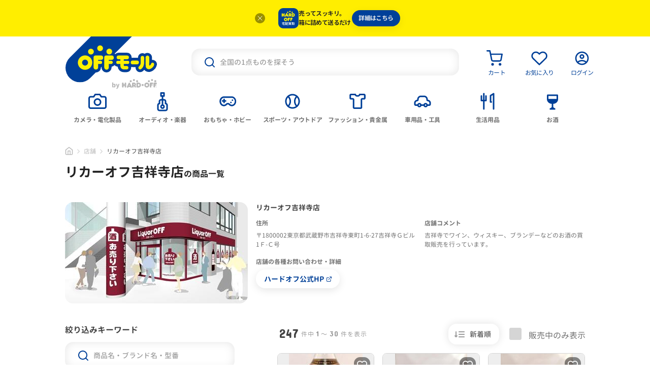

--- FILE ---
content_type: text/html;charset=UTF-8
request_url: https://netmall.hardoff.co.jp/shop/106003/
body_size: 19383
content:
<!DOCTYPE html>
<html lang="ja">
	<head>
		<script>
				window.dataLayer = window.dataLayer || [];
				dataLayer.push({
					'ecommerce': {
						'impressions': [
								
								{
									'id': '5824583',
									'category': '00010016000200010001'
								}
							
									,
									
								{
									'id': '5820201',
									'category': '00010016000300010001'
								}
							
									,
									
								{
									'id': '5819918',
									'category': '00010016000300030043'
								}
							
									,
									
								{
									'id': '5819414',
									'category': '00010016000300010001'
								}
							
									,
									
								{
									'id': '5817546',
									'category': '00010016000200010001'
								}
							
									,
									
								{
									'id': '5815981',
									'category': '00010016000200010004'
								}
							
									,
									
								{
									'id': '5814877',
									'category': '00010016000300030031'
								}
							
									,
									
								{
									'id': '5814398',
									'category': '00010016000100030022'
								}
							
									,
									
								{
									'id': '5813035',
									'category': '00010016000200010001'
								}
							
									,
									
								{
									'id': '5813034',
									'category': '00010016000200010002'
								}
							
									,
									
								{
									'id': '5810902',
									'category': '00010016000300030010'
								}
							
									,
									
								{
									'id': '5810901',
									'category': '00010016000300010001'
								}
							
									,
									
								{
									'id': '5807875',
									'category': '00010016000200010002'
								}
							
									,
									
								{
									'id': '5807874',
									'category': '00010016000200010002'
								}
							
									,
									
								{
									'id': '5807807',
									'category': '00010016000200010002'
								}
							
									,
									
								{
									'id': '5804160',
									'category': '00010016000300020114'
								}
							
									,
									
								{
									'id': '5795657',
									'category': '00010016000300020080'
								}
							
									,
									
								{
									'id': '5794182',
									'category': '00010016000100080021'
								}
							
									,
									
								{
									'id': '5786953',
									'category': '00010016000100030019'
								}
							
									,
									
								{
									'id': '5781206',
									'category': '00010016000300040006'
								}
							
									,
									
								{
									'id': '5778344',
									'category': '00010016000200010001'
								}
							
									,
									
								{
									'id': '5772485',
									'category': '00010016000300050001'
								}
							
									,
									
								{
									'id': '5750739',
									'category': '00010016000200010003'
								}
							
									,
									
								{
									'id': '5750737',
									'category': '00010016000100010005'
								}
							
									,
									
								{
									'id': '5729599',
									'category': '00010016000100110029'
								}
							
									,
									
								{
									'id': '5719213',
									'category': '00010016000300020007'
								}
							
									,
									
								{
									'id': '5719212',
									'category': '00010016000100030015'
								}
							
									,
									
								{
									'id': '5696442',
									'category': '00010016000100010164'
								}
							
									,
									
								{
									'id': '5696355',
									'category': '00010016000100020001'
								}
							
									,
									
								{
									'id': '5688873',
									'category': '00010016000100030026'
								}
							
						]
					}
				});
			</script>
		<script>(function(w,d,s,l,i){w[l]=w[l]||[];w[l].push({'gtm.start':
new Date().getTime(),event:'gtm.js'});var f=d.getElementsByTagName(s)[0],
j=d.createElement(s),dl=l!='dataLayer'?'&l='+l:'';j.async=true;j.src=
'https://www.googletagmanager.com/gtm.js?id='+i+dl;f.parentNode.insertBefore(j,f);
})(window,document,'script','dataLayer','GTM-MF6SGRV');</script>
<script async src="https://www.googletagmanager.com/gtag/js?id=UA-44406684-1"></script>
<script>
  window.dataLayer = window.dataLayer || [];
  function gtag(){dataLayer.push(arguments);}
  gtag('js', new Date());
  gtag('config', 'UA-44406684-1');
  gtag('config', 'AW-447993997');
  gtag('config', 'G-ZLLDEH73EK');
  </script>
<script type="text/javascript">(function e(){
	var e=document.createElement("script");
	e.type="text/javascript",
	e.async=true,
	e.src="https://hardoff.hashtag.zetacx.net/static/zd_register_prd.js";
	var t=document.getElementsByTagName("script")[0];
	t.parentNode.insertBefore(e,t)})();
</script><meta charset="UTF-8">
<meta name="viewport" content="width=device-width, initial-scale=1.0">
<meta name="description" content="オフモール（オフモ）は、全国で中古品を扱うハードオフコーポレーションの公式総合中古通販サイトです。家電・オーディオ・パソコン・テレビ・デジカメ・時計・楽器・スマートフォンなど全国の中古商品を毎日更新中！売り切れにご注意ください！" />
	<meta name="keywords" content="HARDOFF,ハードオフ,通販,オンラインショッピング,中古品,リユース,リカーオフ吉祥寺店,ブランデー,国産ウィスキー,買取,リサイクル,酒買い取り,ワイン,日本酒,酒" />
	<meta name="author" content="株式会社ハードオフコーポレーション">
<meta name="application-name" content="オフモール">
<meta property="fb:app_id" content="159156064828759" />

<meta property="og:title" content="リカーオフ吉祥寺店|オフモール - 中古通販のハードオフ公式サイト【オフモ】">
<meta property="og:image" content="https://netmall.hardoff.co.jp/img/common/offmall_ogp_2.svg">
<meta property="og:url" content="https://netmall.hardoff.co.jp/shop/106003/">
<meta property="og:description" content="オフモール（オフモ）は、全国で中古品を扱うハードオフコーポレーションの公式総合中古通販サイトです。家電・オーディオ・パソコン・テレビ・デジカメ・時計・楽器・スマートフォンなど全国の中古商品を毎日更新中！売り切れにご注意ください！" />
	<meta property="og:type" content="website">
<meta property="og:site_name"   content="中古通販のオフモール(ハードオフ公式サイト)">
<meta property="og:locale"      content="ja_JP">

<meta name="twitter:card" content="summary_large_image">

<link rel="canonical" href="https://netmall.hardoff.co.jp/shop/106003/"/>
<title>リカーオフ吉祥寺店|オフモール - 中古通販のハードオフ公式サイト【オフモ】</title>
<link rel="icon" href="/img/common/favicon.ico" />
<link rel="shortcut icon" href="/img/common/favicon.ico">
<link rel="apple-touch-icon" href="/img/common/apple-touch-icon.png" />

<link href="https://fonts.googleapis.com/css2?family=Concert+One&display=swap" rel="stylesheet" />

<link href="https://media.hardoff.co.jp/assets/fonts/2021-06-10/GenJyuuGothic-Bold/GenJyuuGothic-Bold.css" type="text/css" rel="stylesheet" />
	<link href="https://media.hardoff.co.jp/assets/fonts/2021-06-10/GenJyuuGothic-Medium/GenJyuuGothic-Medium.css" type="text/css" rel="stylesheet" />
	<link href="https://media.hardoff.co.jp/assets/fonts/2021-06-10/GenJyuuGothic-Regular/GenJyuuGothic-Regular.css" type="text/css" rel="stylesheet" />
<script defer src="/js/runtime.bundle-197e6c74c3f2a4558c52.js"></script>
<script defer src="/js/main.bundle-197e6c74c3f2a4558c52.js"></script>
<link href="/css/main-197e6c74c3f2a4558c52.css" rel="stylesheet">

<link href="/css/offmall/custom_common-20220317.css" rel="stylesheet">
<script type="text/javascript" src="/js/offmall/jquery-3.6.0.min.js"></script>
<script type="text/javascript" src="/js/offmall/ajax.js"></script>
<script type="text/javascript" src="/js/offmall/util-20211118.js"></script>
<script type="text/javascript" src="/js/offmall/search-20220414.js"></script>
<script type="text/javascript" src="/js/offmall/disp-20251006.js"></script>

<script type="application/ld+json">{"@context":"https://schema.org","@type":"BreadcrumbList","itemListElement":[{"@type":"ListItem","position":1,"item":{"@id":"https://netmall.hardoff.co.jp/top/CSfTop.jsp","name":"中古通販のオフモールTOP"}},{"@type":"ListItem","position":2,"item":{"@id":"https://netmall.hardoff.co.jp/shoptop/","name":"店舗"}},{"@type":"ListItem","position":3,"item":{"@id":"https://netmall.hardoff.co.jp/shop/106003/","name":"リカーオフ吉祥寺店"}}]}</script>
<script>
	var _host = 'hardoff.scinable.net';
	(function() {
		var sc = document.createElement('script'); sc.type = 'text/javascript'; sc.async = true;
		sc.src = ('https:' == document.location.protocol ? 'https://' : 'http://') + _host + '/js/sc.js';
		var s = document.getElementsByTagName('script')[0]; s.parentNode.insertBefore(sc, s);
	})();

	var _scq = _scq || [];
	_scq.push(['_setAccount', 'hardoff-real']);
	
	_scq.push(['_trackPageview']);

	
	_scq.push(['_setCustomField', 1, 'logout']);
	</script>
<script>
			var searchInfo = {"searchConditionStr":"検索条件：東京都/リカーオフ吉祥寺店","keyword":"","mode":"shop","entrInfo":{"entrCd":"106003","entrNm":"リカーオフ吉祥寺店","entrNo":"962","zipCd":"1800002","zipAddr1":"東京都","zipAddr2":"武蔵野市","zipAddr3":"吉祥寺東町1-6-27吉祥寺Ｇビル1Ｆ-Ｃ号","telNo":"0422-27-6451","appealInfo":"吉祥寺でワイン、ウィスキー、ブランデーなどのお酒の買取販売を行っています。","seoTitle":"リカーオフ吉祥寺店","seoDescription":"","seoKeyword":"HARDOFF,ハードオフ,通販,オンラインショッピング,中古品,リユース,リカーオフ吉祥寺店,ブランデー,国産ウィスキー,買取,リサイクル,酒買い取り,ワイン,日本酒,酒","prefCd":"13","shopPersImg":"https://p1-b946b961.imageflux.jp/c!/sig\u003d1._olrvaMqNDA7H_tQy8V-m8qFVEDSN1Wd5GJOCudQgJ4\u003d,w\u003d360,h\u003d200,a\u003d1,u\u003d0,q\u003d75/images/shop_parse_img/ikou/130060.jpg"},"min":"","max":"","pref":{"13":"東京都"},"store":{"106003":"リカーオフ吉祥寺店"},"p":"1","pl":"30","s":"1"};

			
				_scq.push(['_trackEvent', 'entrInfo', 'search', 'リカーオフ吉祥寺店']);
			
					_scq.push(['_trackEvent', 'pref', 'search', '東京都']);
				
					_scq.push(['_trackEvent', 'store', 'search', 'リカーオフ吉祥寺店']);
				</script>
	</head>
	<body id="pagebody">
		<noscript>
            <div style="border:1px solid #F00;background-color:#FEE;color:#F00;padding:4px;margin:4px 0px">当サイトを正常に閲覧いただくにはJavaScriptを有効にする必要があります。</div>
</noscript>
        <div id="globalmenu-active-dark"></div>
<div class="deliverypurchase_link">
	  <div class="deliverypurchase_link__hide">
	    <button type="button" class="deliverypurchase_link__hide_button">
	      <img src="/assets/images/common/icon-close-app-banner-0b017468a0.svg" alt="非表示">
	    </button>
	  </div>
	  <div class="deliverypurchase_link__row">
	    <img src="/assets/images/common/logo-deliverypurchase-067489e628.svg" alt="アプリアイコン" class="deliverypurchase_link__row__icon">
	    <p class="deliverypurchase_link__row_txt">
	      売ってスッキリ。<br>
	      箱に詰めて送るだけ
	    </p>
	    <a target="_blank" href="https://takuhai-kaitori.hardoff.co.jp/?utm_source=offmall&utm_medium=banner&utm_campaign=takuhai-kaitori20250331" class="deliverypurchase_link__row__dl">
	      <span class="deliverypurchase_link__row__dl_txt">詳細はこちら</span>
	    </a>
	  </div>
	</div>
<header class="header">
	<div class="header_main">
		<h1 class="head_logo">
			<a href="https://netmall.hardoff.co.jp/" class="head_logo-link">
				<img class="head_logo-img1" src="/assets/images/common/logo-offmall-pc-20220228.svg" alt="オフモール" />
				<img class="head_logo-img1sp" src="/assets/images/common/logo-offmall-sp-20220228.svg" alt="オフモール" />
			</a>
		</h1>
		<div class="head_search">
					<div class="searchbox">
						<form method="get" name="search_form" onSubmit="javascript:search.keywordSearch(document.getElementById('q').value, ''); return false;">
							<button class="searchbox__submit" type="submit" id="btnSearch">
								<img src="/assets/images/common/icon-search-d9834a1ef9.svg" alt="検索" />
							</button>
							<input class="searchbox__input" type="text" placeholder="全国の1点ものを探そう" value=""  autocomplete="off" id="q"/>
							<button class="searchbox__clear" type="button" aria-hidden="true">
								<img src="/assets/images/common/icon-input-clear-3997cc8136.svg" alt="クリア" />
							</button>
							<div class="searchbox__suggest">
								<div class="searchbox__suggest-inner"></div>
							</div>
						</form>
					</div>
				</div>
			<ul class="head_ui">
				<li class="head_ui_item head_ui_item--01">
					<a href="https://netmall.hardoff.co.jp/cart/CCtViewCart_001.jsp" class="head_ui_item-link">
						<span class="head_ui_item-thum">
							<span class="cart-in-number font-en" style="display: none;">0</span>
							<img src="/assets/images/common/icon-cart-4d083d5982.svg" alt="カート" />
						</span>
						<span class="head_ui_item-text">カート</span>
						</a>
				</li>
				<li class="head_ui_item head_ui_item--02">
					<a href="javascript:void(0);" id="head-fav-button" class="head_ui_item-link" onclick="util.showLoginModal();">
						<span class="head_ui_item-thum"><img src="/assets/images/common/icon-fav-671006b2a8.svg" alt="お気に入り"/></span>
						<span class="head_ui_item-text">お気に入り</span>
					</a>
				</li>
				<li class="head_ui_item head_ui_item--03">
					<a href="javascript:void(0);" class="head_ui_item-link" onclick="util.showLoginModal();">
						<span class="head_ui_item-thum"><img src="/assets/images/common/icon-accountcircle-707b759214.svg" alt="ログイン"/></span>
						<span class="head_ui_item-text">ログイン</span>
					</a>
				</li>
			</ul>
		</div>

	<div class="header_category" id="headercategory">
			<div class="header_category-list" role="tablist">
				<button type="button" class="header_category-item" role="tab" aria-controls="glonavi-panel1" aria-selected="false">
						<span class="header_category-thum">
							<img
								src="/assets/images/common/icon-camera-1387b286f1.svg"
								alt="カメラ・電化製品"
							/>
						</span>
						<span class="header_category-text">カメラ・電化製品</span>
					</button>
				<button type="button" class="header_category-item" role="tab" aria-controls="glonavi-panel2" aria-selected="false">
						<span class="header_category-thum">
							<img
								src="/assets/images/common/icon-instrument-6b1809ce1b.svg"
								alt="オーディオ・楽器"
							/>
						</span>
						<span class="header_category-text">オーディオ・楽器</span>
					</button>
				<button type="button" class="header_category-item" role="tab" aria-controls="glonavi-panel3" aria-selected="false">
						<span class="header_category-thum">
							<img
								src="/assets/images/common/icon-game-47aec2ef7e.svg"
								alt="おもちゃ・ホビー"
							/>
						</span>
						<span class="header_category-text">おもちゃ・ホビー</span>
					</button>
				<button type="button" class="header_category-item" role="tab" aria-controls="glonavi-panel4" aria-selected="false">
						<span class="header_category-thum">
							<img
								src="/assets/images/common/icon-baseball-c38f9cad11.svg"
								alt="スポーツ・アウトドア"
							/>
						</span>
						<span class="header_category-text">スポーツ・アウトドア</span>
					</button>
				<button type="button" class="header_category-item" role="tab" aria-controls="glonavi-panel5" aria-selected="false">
						<span class="header_category-thum">
							<img
								src="/assets/images/common/icon-tshirt-a3d2673953.svg"
								alt="ファッション・貴金属"
							/>
						</span>
						<span class="header_category-text">ファッション・貴金属</span>
					</button>
				<button type="button" class="header_category-item" role="tab" aria-controls="glonavi-panel6" aria-selected="false">
						<span class="header_category-thum">
							<img
								src="/assets/images/common/icon-minicar-2d78d57b43.svg"
								alt="車用品・工具"
							/>
						</span>
						<span class="header_category-text">車用品・工具</span>
					</button>
				<button type="button" class="header_category-item" role="tab" aria-controls="glonavi-panel7" aria-selected="false">
						<span class="header_category-thum">
							<img
								src="/assets/images/common/icon-cutlery-567f17a5b7.svg"
								alt="生活用品"
							/>
						</span>
						<span class="header_category-text">生活用品</span>
					</button>
				<button type="button" class="header_category-item" role="tab" aria-controls="glonavi-panel8" aria-selected="false">
						<span class="header_category-thum">
							<img
								src="/assets/images/common/icon-alcohol-09ac7e29ea.svg"
								alt="お酒"
							/>
						</span>
						<span class="header_category-text">お酒</span>
					</button>
				</div>

			<div class="glonavi-open">
				<div class="glonavi-open__inner">
					<div class="glonavi-open__content">
						<div class="glonavi-open__content-list" id="glonavi-panel1" role="tabpanel" aria-hidden="true">
								<div class="glonavi-open__content-item">
										<a href="https://netmall.hardoff.co.jp/cate/00010003/" class="glonavi-open__detail-title" >カメラ</a>
										<ul class="glonavi-open__detail-list">

											<li class="glonavi-open__detail-item">
														<a href="https://netmall.hardoff.co.jp/cate/000100030001/" >交換レンズ</a>
													</li>
												<li class="glonavi-open__detail-item">
														<a href="https://netmall.hardoff.co.jp/cate/000100030002/" >デジタル・フィルムカメラ</a>
													</li>
												<li class="glonavi-open__detail-item">
														<a href="https://netmall.hardoff.co.jp/cate/000100030003/" >カメラアクセサリー</a>
													</li>
												<li class="glonavi-open__detail-item">
														<a href="https://netmall.hardoff.co.jp/cate/000100030004/" >ビデオカメラ</a>
													</li>
												<li class="glonavi-open__detail-item">
														<a href="https://netmall.hardoff.co.jp/cate/000100030005/" >双眼鏡・単眼鏡・光学機器</a>
													</li>
												</ul>
									</div>
									<div class="glonavi-open__content-item">
										<a href="https://netmall.hardoff.co.jp/cate/00010002/" class="glonavi-open__detail-title" >パソコン</a>
										<ul class="glonavi-open__detail-list">

											<li class="glonavi-open__detail-item">
														<a href="https://netmall.hardoff.co.jp/cate/000100020001/" >パソコン本体</a>
													</li>
												<li class="glonavi-open__detail-item">
														<a href="https://netmall.hardoff.co.jp/cate/000100020002/" >周辺機器</a>
													</li>
												<li class="glonavi-open__detail-item">
														<a href="https://netmall.hardoff.co.jp/cate/000100020003/" >プリンター</a>
													</li>
												<li class="glonavi-open__detail-item">
														<a href="https://netmall.hardoff.co.jp/cate/000100020004/" >ネットワーク・通信機器</a>
													</li>
												<li class="glonavi-open__detail-item">
														<a href="https://netmall.hardoff.co.jp/cate/000100020005/" >リテールメモリ・デスクトップPC</a>
													</li>
												<li class="glonavi-open__detail-item">
														<a href="https://netmall.hardoff.co.jp/cate/000100020006/" >リテールメモリ・ノートPC</a>
													</li>
												<li class="glonavi-open__detail-item">
														<a href="https://netmall.hardoff.co.jp/cate/000100020007/" >ドライブ・ストレージ</a>
													</li>
												<li class="glonavi-open__detail-item">
														<a href="https://netmall.hardoff.co.jp/cate/000100020008/" >パソコンパーツ</a>
													</li>
												</ul>
									</div>
									<div class="glonavi-open__content-item">
										<a href="https://netmall.hardoff.co.jp/cate/00010008/" class="glonavi-open__detail-title" >テレビ・家電品</a>
										<ul class="glonavi-open__detail-list">

											<li class="glonavi-open__detail-item">
														<a href="https://netmall.hardoff.co.jp/cate/000100010002/" >テレビ・映像関連</a>
													</li>
												<li class="glonavi-open__detail-item">
														<a href="https://netmall.hardoff.co.jp/cate/000100080001/" >キッチン家電</a>
													</li>
												<li class="glonavi-open__detail-item">
														<a href="https://netmall.hardoff.co.jp/cate/000100080002/" >生活家電</a>
													</li>
												<li class="glonavi-open__detail-item">
														<a href="https://netmall.hardoff.co.jp/cate/000100080003/" >情報家電</a>
													</li>
												<li class="glonavi-open__detail-item">
														<a href="https://netmall.hardoff.co.jp/cate/000100080004/" >健康・美容家電</a>
													</li>
												<li class="glonavi-open__detail-item">
														<a href="https://netmall.hardoff.co.jp/cate/000100080005/" >季節・空調家電</a>
													</li>
												</ul>
									</div>
									<div class="glonavi-open__content-item">
										<a href="https://netmall.hardoff.co.jp/cate/00010011/" class="glonavi-open__detail-title" >スマホ・タブレット</a>
										<ul class="glonavi-open__detail-list">

											<li class="glonavi-open__detail-item">
														<a href="https://netmall.hardoff.co.jp/cate/000100110001/" >タブレット</a>
													</li>
												<li class="glonavi-open__detail-item">
														<a href="https://netmall.hardoff.co.jp/cate/000100110002/" >NTT DoCoMo</a>
													</li>
												<li class="glonavi-open__detail-item">
														<a href="https://netmall.hardoff.co.jp/cate/000100110003/" >au by KDDI</a>
													</li>
												<li class="glonavi-open__detail-item">
														<a href="https://netmall.hardoff.co.jp/cate/000100110004/" >SoftBank</a>
													</li>
												<li class="glonavi-open__detail-item">
														<a href="https://netmall.hardoff.co.jp/cate/000100110005/" >WILLCOM</a>
													</li>
												<li class="glonavi-open__detail-item">
														<a href="https://netmall.hardoff.co.jp/cate/000100110006/" >SIMフリー</a>
													</li>
												<li class="glonavi-open__detail-item">
														<a href="https://netmall.hardoff.co.jp/cate/000100110007/" >ウェアラブル端末</a>
													</li>
												</ul>
									</div>
									</div>
						<div class="glonavi-open__content-list" id="glonavi-panel2" role="tabpanel" aria-hidden="true">
								<div class="glonavi-open__content-item">
										<a href="https://netmall.hardoff.co.jp/cate/00010005/" class="glonavi-open__detail-title" >楽器</a>
										<ul class="glonavi-open__detail-list">

											<li class="glonavi-open__detail-item">
														<a href="https://netmall.hardoff.co.jp/cate/000100050001/" >ギター・ベース本体</a>
													</li>
												<li class="glonavi-open__detail-item">
														<a href="https://netmall.hardoff.co.jp/cate/000100050002/" >打楽器</a>
													</li>
												<li class="glonavi-open__detail-item">
														<a href="https://netmall.hardoff.co.jp/cate/000100050003/" >DJ/VJ</a>
													</li>
												<li class="glonavi-open__detail-item">
														<a href="https://netmall.hardoff.co.jp/cate/000100050004/" >木管楽器</a>
													</li>
												<li class="glonavi-open__detail-item">
														<a href="https://netmall.hardoff.co.jp/cate/000100050005/" >金管楽器</a>
													</li>
												<li class="glonavi-open__detail-item">
														<a href="https://netmall.hardoff.co.jp/cate/000100050006/" >ヴァイオリン属</a>
													</li>
												<li class="glonavi-open__detail-item">
														<a href="https://netmall.hardoff.co.jp/cate/000100050007/" >和楽器/エスニック楽器</a>
													</li>
												<li class="glonavi-open__detail-item">
														<a href="https://netmall.hardoff.co.jp/cate/000100050008/" >その他アコースティック楽器</a>
													</li>
												<li class="glonavi-open__detail-item">
														<a href="https://netmall.hardoff.co.jp/cate/000100050009/" >キーボード楽器</a>
													</li>
												<li class="glonavi-open__detail-item">
														<a href="https://netmall.hardoff.co.jp/cate/000100050010/" >ギター・ベース周辺機器</a>
													</li>
												<li class="glonavi-open__detail-item">
														<a href="https://netmall.hardoff.co.jp/cate/000100050011/" >PA/レコーディング機器</a>
													</li>
												</ul>
									</div>
									<div class="glonavi-open__content-item">
											<div class="glonavi-open__detail-title">&nbsp;</div>
											<ul class="glonavi-open__detail-list">
												<li class="glonavi-open__detail-item">
														<a href="https://netmall.hardoff.co.jp/cate/000100050012/" >ドラム</a>
													</li>
												</ul>
										</div>
										<div class="glonavi-open__content-item">
										<a href="https://netmall.hardoff.co.jp/cate/00010001/" class="glonavi-open__detail-title" >オーディオ・デジタル家電</a>
										<ul class="glonavi-open__detail-list">

											<li class="glonavi-open__detail-item">
														<a href="https://netmall.hardoff.co.jp/cate/000100010001/" >単品オーディオ</a>
													</li>
												<li class="glonavi-open__detail-item">
														<a href="https://netmall.hardoff.co.jp/cate/000100010002/" >テレビ・映像関連</a>
													</li>
												<li class="glonavi-open__detail-item">
														<a href="https://netmall.hardoff.co.jp/cate/000100010003/" >ポータブルオーディオレコーダー</a>
													</li>
												<li class="glonavi-open__detail-item">
														<a href="https://netmall.hardoff.co.jp/cate/000100010004/" >セットコンポ/ラジカセ</a>
													</li>
												<li class="glonavi-open__detail-item">
														<a href="https://netmall.hardoff.co.jp/cate/000100010006/" >オーディオアクセサリー関連</a>
													</li>
												<li class="glonavi-open__detail-item">
														<a href="https://netmall.hardoff.co.jp/cate/000100010007/" >ホームシアター関連</a>
													</li>
												<li class="glonavi-open__detail-item">
														<a href="https://netmall.hardoff.co.jp/cate/000100010008/" >スピーカー</a>
													</li>
												</ul>
									</div>
									<div class="glonavi-open__content-item">
										<a href="https://netmall.hardoff.co.jp/cate/00010015/" class="glonavi-open__detail-title" >レコード・CD・DVD</a>
										<ul class="glonavi-open__detail-list">

											<li class="glonavi-open__detail-item">
														<a href="https://netmall.hardoff.co.jp/cate/000100150001/" >レコード</a>
													</li>
												<li class="glonavi-open__detail-item">
														<a href="https://netmall.hardoff.co.jp/cate/000100150002/" >CD</a>
													</li>
												<li class="glonavi-open__detail-item">
														<a href="https://netmall.hardoff.co.jp/cate/000100150003/" >DVD・ブルーレイ</a>
													</li>
												<li class="glonavi-open__detail-item">
														<a href="https://netmall.hardoff.co.jp/cate/000100150004/" >LD</a>
													</li>
												</ul>
									</div>
									</div>
						<div class="glonavi-open__content-list" id="glonavi-panel3" role="tabpanel" aria-hidden="true">
								<div class="glonavi-open__content-item">
										<a href="https://netmall.hardoff.co.jp/cate/00010009/" class="glonavi-open__detail-title" >玩具・ホビー</a>
										<ul class="glonavi-open__detail-list">

											<li class="glonavi-open__detail-item">
														<a href="https://netmall.hardoff.co.jp/cate/000100090001/" >モデルガン・エアーソフトガン</a>
													</li>
												<li class="glonavi-open__detail-item">
														<a href="https://netmall.hardoff.co.jp/cate/000100090002/" >鉄道模型</a>
													</li>
												<li class="glonavi-open__detail-item">
														<a href="https://netmall.hardoff.co.jp/cate/000100090006/" >フィギュア・ホビー・コレクション</a>
													</li>
												<li class="glonavi-open__detail-item">
														<a href="https://netmall.hardoff.co.jp/cate/000100090007/" >おもちゃ</a>
													</li>
												</ul>
									</div>
									<div class="glonavi-open__content-item">
										<a href="https://netmall.hardoff.co.jp/cate/00010012/" class="glonavi-open__detail-title" >ゲーム</a>
										<ul class="glonavi-open__detail-list">

											<li class="glonavi-open__detail-item">
														<a href="https://netmall.hardoff.co.jp/cate/000100120001/" >ゲーム機</a>
													</li>
												<li class="glonavi-open__detail-item">
														<a href="https://netmall.hardoff.co.jp/cate/000100120002/" >周辺機器</a>
													</li>
												<li class="glonavi-open__detail-item">
														<a href="https://netmall.hardoff.co.jp/cate/000100120003/" >ゲームソフト</a>
													</li>
												</ul>
									</div>
									<div class="glonavi-open__content-item">
										<a href="https://netmall.hardoff.co.jp/cate/00010014/" class="glonavi-open__detail-title" >カード</a>
										<ul class="glonavi-open__detail-list">

											<li class="glonavi-open__detail-item">
														<a href="https://netmall.hardoff.co.jp/cate/000100140001/" >トレーディングカード</a>
													</li>
												<li class="glonavi-open__detail-item">
														<a href="https://netmall.hardoff.co.jp/cate/000100140002/" >アーケードカード</a>
													</li>
												<li class="glonavi-open__detail-item">
														<a href="https://netmall.hardoff.co.jp/cate/000100140003/" >オンラインカード</a>
													</li>
												</ul>
									</div>
									<div class="glonavi-open__content-item"></div>
									</div>
						<div class="glonavi-open__content-list" id="glonavi-panel4" role="tabpanel" aria-hidden="true">
								<div class="glonavi-open__content-item">
										<a href="https://netmall.hardoff.co.jp/cate/00010010/" class="glonavi-open__detail-title" >スポーツ・アウトドア</a>
										<ul class="glonavi-open__detail-list">

											<li class="glonavi-open__detail-item">
														<a href="https://netmall.hardoff.co.jp/cate/000100100001/" >マリンスポーツ</a>
													</li>
												<li class="glonavi-open__detail-item">
														<a href="https://netmall.hardoff.co.jp/cate/000100100002/" >球技</a>
													</li>
												<li class="glonavi-open__detail-item">
														<a href="https://netmall.hardoff.co.jp/cate/000100100003/" >各種スポーツ</a>
													</li>
												<li class="glonavi-open__detail-item">
														<a href="https://netmall.hardoff.co.jp/cate/000100100004/" >登山・クライミング</a>
													</li>
												<li class="glonavi-open__detail-item">
														<a href="https://netmall.hardoff.co.jp/cate/000100100005/" >スキー・スノーボード</a>
													</li>
												<li class="glonavi-open__detail-item">
														<a href="https://netmall.hardoff.co.jp/cate/000100100006/" >キャンプ</a>
													</li>
												</ul>
									</div>
									<div class="glonavi-open__content-item">
										<a href="https://netmall.hardoff.co.jp/cate/00010019/" class="glonavi-open__detail-title" >フィッシング</a>
										<ul class="glonavi-open__detail-list">

											<li class="glonavi-open__detail-item">
														<a href="https://netmall.hardoff.co.jp/cate/000100190001/" >ロッド・竿</a>
													</li>
												<li class="glonavi-open__detail-item">
														<a href="https://netmall.hardoff.co.jp/cate/000100190002/" >リール・パーツ</a>
													</li>
												<li class="glonavi-open__detail-item">
														<a href="https://netmall.hardoff.co.jp/cate/000100190003/" >釣り具用品</a>
													</li>
												</ul>
									</div>
									<div class="glonavi-open__content-item">
										<a href="https://netmall.hardoff.co.jp/cate/00010020/" class="glonavi-open__detail-title" >ゴルフ</a>
										<ul class="glonavi-open__detail-list">

											<li class="glonavi-open__detail-item">
														<a href="https://netmall.hardoff.co.jp/cate/000100200001/" >ゴルフクラブ</a>
													</li>
												<li class="glonavi-open__detail-item">
														<a href="https://netmall.hardoff.co.jp/cate/000100200002/" >ゴルフ用品</a>
													</li>
												</ul>
									</div>
									<div class="glonavi-open__content-item"></div>
									</div>
						<div class="glonavi-open__content-list" id="glonavi-panel5" role="tabpanel" aria-hidden="true">
								<div class="glonavi-open__content-item">
										<a href="https://netmall.hardoff.co.jp/cate/00010017/" class="glonavi-open__detail-title" >古着</a>
										<ul class="glonavi-open__detail-list">

											<li class="glonavi-open__detail-item">
														<a href="https://netmall.hardoff.co.jp/cate/000100170002/" >メンズ</a>
													</li>
												<li class="glonavi-open__detail-item">
														<a href="https://netmall.hardoff.co.jp/cate/000100170001/" >ウィメンズ</a>
													</li>
												<li class="glonavi-open__detail-item">
														<a href="https://netmall.hardoff.co.jp/cate/000100170003/" >キッズ</a>
													</li>
												</ul>
									</div>
									<div class="glonavi-open__content-item">
										<a href="https://netmall.hardoff.co.jp/cate/00010013/" class="glonavi-open__detail-title" >ブランドバッグ・財布</a>
										<ul class="glonavi-open__detail-list">

											<li class="glonavi-open__detail-item">
														<a href="https://netmall.hardoff.co.jp/cate/000100130001/" >ブランドバッグ</a>
													</li>
												<li class="glonavi-open__detail-item">
														<a href="https://netmall.hardoff.co.jp/cate/000100130002/" >ブランド財布</a>
													</li>
												</ul>
									</div>
									<div class="glonavi-open__content-item">
										<a href="https://netmall.hardoff.co.jp/cate/00010021/" class="glonavi-open__detail-title" >和服</a>
										<ul class="glonavi-open__detail-list">

											<li class="glonavi-open__detail-item">
														<a href="https://netmall.hardoff.co.jp/cate/000100210001/" >着物</a>
													</li>
												<li class="glonavi-open__detail-item">
														<a href="https://netmall.hardoff.co.jp/cate/000100210002/" >和装小物</a>
													</li>
												</ul>
									</div>
									<div class="glonavi-open__content-item">
										<a href="https://netmall.hardoff.co.jp/cate/00010004/" class="glonavi-open__detail-title" >腕時計・ジュエリー</a>
										<ul class="glonavi-open__detail-list">

											<li class="glonavi-open__detail-item">
														<a href="https://netmall.hardoff.co.jp/cate/000100040001/" >腕時計</a>
													</li>
												<li class="glonavi-open__detail-item">
														<a href="https://netmall.hardoff.co.jp/cate/000100040002/" >懐中時計</a>
													</li>
												<li class="glonavi-open__detail-item">
														<a href="https://netmall.hardoff.co.jp/cate/000100040003/" >ジュエリー・宝飾品</a>
													</li>
												</ul>
									</div>
									</div>
						<div class="glonavi-open__content-list" id="glonavi-panel6" role="tabpanel" aria-hidden="true">
								<div class="glonavi-open__content-item">
										<a href="https://netmall.hardoff.co.jp/cate/00010006/" class="glonavi-open__detail-title" >車・バイク用品</a>
										<ul class="glonavi-open__detail-list">

											<li class="glonavi-open__detail-item">
														<a href="https://netmall.hardoff.co.jp/cate/000100060001/" >タイヤ・ホイールセット</a>
													</li>
												<li class="glonavi-open__detail-item">
														<a href="https://netmall.hardoff.co.jp/cate/000100060002/" >アルミホイール</a>
													</li>
												<li class="glonavi-open__detail-item">
														<a href="https://netmall.hardoff.co.jp/cate/000100060003/" >タイヤ</a>
													</li>
												<li class="glonavi-open__detail-item">
														<a href="https://netmall.hardoff.co.jp/cate/000100060004/" >車用パーツ</a>
													</li>
												<li class="glonavi-open__detail-item">
														<a href="https://netmall.hardoff.co.jp/cate/000100060005/" >カーナビゲーション</a>
													</li>
												<li class="glonavi-open__detail-item">
														<a href="https://netmall.hardoff.co.jp/cate/000100060006/" >カーAV</a>
													</li>
												<li class="glonavi-open__detail-item">
														<a href="https://netmall.hardoff.co.jp/cate/000100060008/" >バイク用パーツ</a>
													</li>
												<li class="glonavi-open__detail-item">
														<a href="https://netmall.hardoff.co.jp/cate/000100060009/" >カー用品</a>
													</li>
												</ul>
									</div>
									<div class="glonavi-open__content-item">
										<a href="https://netmall.hardoff.co.jp/cate/00010022/" class="glonavi-open__detail-title" >工具・DIY</a>
										<ul class="glonavi-open__detail-list">

											<li class="glonavi-open__detail-item">
														<a href="https://netmall.hardoff.co.jp/cate/000100220002/" >ハンドツール</a>
													</li>
												<li class="glonavi-open__detail-item">
														<a href="https://netmall.hardoff.co.jp/cate/000100220003/" >キャビネット・ツールボックス</a>
													</li>
												<li class="glonavi-open__detail-item">
														<a href="https://netmall.hardoff.co.jp/cate/000100220004/" >電動工具</a>
													</li>
												<li class="glonavi-open__detail-item">
														<a href="https://netmall.hardoff.co.jp/cate/000100220005/" >エアーツール</a>
													</li>
												<li class="glonavi-open__detail-item">
														<a href="https://netmall.hardoff.co.jp/cate/000100220006/" >農業・園芸</a>
													</li>
												<li class="glonavi-open__detail-item">
														<a href="https://netmall.hardoff.co.jp/cate/000100220014/" >作業灯・ワークライト</a>
													</li>
												<li class="glonavi-open__detail-item">
														<a href="https://netmall.hardoff.co.jp/cate/000100220007/" >発電機・ポータブルバッテリー</a>
													</li>
												<li class="glonavi-open__detail-item">
														<a href="https://netmall.hardoff.co.jp/cate/000100220008/" >溶接機</a>
													</li>
												<li class="glonavi-open__detail-item">
														<a href="https://netmall.hardoff.co.jp/cate/000100220009/" >はしご・脚立</a>
													</li>
												<li class="glonavi-open__detail-item">
														<a href="https://netmall.hardoff.co.jp/cate/000100220010/" >吊り具</a>
													</li>
												<li class="glonavi-open__detail-item">
														<a href="https://netmall.hardoff.co.jp/cate/000100220011/" >作業服・装備</a>
													</li>
												</ul>
									</div>
									<div class="glonavi-open__content-item">
											<div class="glonavi-open__detail-title">&nbsp;</div>
											<ul class="glonavi-open__detail-list">
												<li class="glonavi-open__detail-item">
														<a href="https://netmall.hardoff.co.jp/cate/000100220012/" >消耗品・資材・建材</a>
													</li>
												<li class="glonavi-open__detail-item">
														<a href="https://netmall.hardoff.co.jp/cate/000100220013/" >レトロ工具</a>
													</li>
												<li class="glonavi-open__detail-item">
														<a href="https://netmall.hardoff.co.jp/cate/000100220001/" >測定機器</a>
													</li>
												</ul>
										</div>
										<div class="glonavi-open__content-item">
										<a href="https://netmall.hardoff.co.jp/cate/00010018/" class="glonavi-open__detail-title" >自転車</a>
										<ul class="glonavi-open__detail-list">

											<li class="glonavi-open__detail-item">
														<a href="https://netmall.hardoff.co.jp/cate/000100180001/" >自転車本体</a>
													</li>
												<li class="glonavi-open__detail-item">
														<a href="https://netmall.hardoff.co.jp/cate/000100180003/" >自転車パーツ</a>
													</li>
												<li class="glonavi-open__detail-item">
														<a href="https://netmall.hardoff.co.jp/cate/000100180004/" >自転車用品</a>
													</li>
												</ul>
									</div>
									</div>
						<div class="glonavi-open__content-list" id="glonavi-panel7" role="tabpanel" aria-hidden="true">
								<div class="glonavi-open__content-item">
										<a href="https://netmall.hardoff.co.jp/cate/00010007/" class="glonavi-open__detail-title" >インテリア・食器</a>
										<ul class="glonavi-open__detail-list">

											<li class="glonavi-open__detail-item">
														<a href="https://netmall.hardoff.co.jp/cate/000100070001/" >インテリア</a>
													</li>
												<li class="glonavi-open__detail-item">
														<a href="https://netmall.hardoff.co.jp/cate/000100070002/" >キッチン用品・食器</a>
													</li>
												<li class="glonavi-open__detail-item">
														<a href="https://netmall.hardoff.co.jp/cate/000100070008/" >文具・日用品</a>
													</li>
												</ul>
									</div>
									<div class="glonavi-open__content-item"></div>
									<div class="glonavi-open__content-item"></div>
									<div class="glonavi-open__content-item"></div>
									</div>
						<div class="glonavi-open__content-list" id="glonavi-panel8" role="tabpanel" aria-hidden="true">
								<div class="glonavi-open__content-item">
										<a href="https://netmall.hardoff.co.jp/cate/00010016/" class="glonavi-open__detail-title" >お酒</a>
										<ul class="glonavi-open__detail-list">

											<li class="glonavi-open__detail-item">
														<a href="https://netmall.hardoff.co.jp/cate/000100160001/" >ワイン</a>
													</li>
												<li class="glonavi-open__detail-item">
														<a href="https://netmall.hardoff.co.jp/cate/000100160002/" >ブランデー</a>
													</li>
												<li class="glonavi-open__detail-item">
														<a href="https://netmall.hardoff.co.jp/cate/000100160003/" >ウイスキー</a>
													</li>
												</ul>
									</div>
									<div class="glonavi-open__content-item"></div>
									<div class="glonavi-open__content-item"></div>
									<div class="glonavi-open__content-item"></div>
									</div>
						</div>
					<div class="glonavi-open__bottom">
						<div class="glonavi-open__bottom__inner">
							<div id="pc-glonavislider" class="swiper-container pc-glonav-slider">
								<div class="swiper-wrapper">
									<a class="glonavi-open__bottom__link swiper-slide" href="https://netmall.hardoff.co.jp/cmp/56/">
											<figure class="glonavi-open__bottom__img">
												<img src="https://p1-b946b961.imageflux.jp/c!/sig=1.o3yOKUOHCXvUEIPO_AGGZsSeazr_k49iUP8cHSG4COQ=,w=332,h=124,a=2,u=0,q=75/portal/cmp/junk_pc.jpg" alt="ジャンク品特集"/>
											</figure>
											<p class="glonavi-open__bottom__text">どんなジャンク品でも、世界の誰かの役に立つ。 								
 													
ジ…</p>
										</a>
									<a class="glonavi-open__bottom__link swiper-slide" href="https://netmall.hardoff.co.jp/cmp/284/">
											<figure class="glonavi-open__bottom__img">
												<img src="https://p1-b946b961.imageflux.jp/c!/sig=1.1VqrsPqvEZhzFCBWOljo6AbNGZ1MGufaLemOIUE1Sy4=,w=332,h=124,a=2,u=0,q=75/portal/cmp/plastic_pc.png" alt="作る楽しさ、飾る喜び。プラモデル特集"/>
											</figure>
											<p class="glonavi-open__bottom__text">実在する物を作り、飾る魅力。また、組み立てる時間さえも宝物。 
 
今回はスケールモデルのプラモ…</p>
										</a>
									<a class="glonavi-open__bottom__link swiper-slide" href="https://netmall.hardoff.co.jp/cmp/55/">
											<figure class="glonavi-open__bottom__img">
												<img src="https://p1-b946b961.imageflux.jp/c!/sig=1.pBvIDc8U7y237vtghQchg4x1XhsX4N5TxD_vsqRmoMw=,w=332,h=124,a=2,u=0,q=75/portal/cmp/wine_pc.jpg" alt="お酒好き必見！ ワイン特集"/>
											</figure>
											<p class="glonavi-open__bottom__text">リカーオフではワインコレクターの方から貴重なワインをお譲りいただく機会がどんどん増えてきています! …</p>
										</a>
									<a class="glonavi-open__bottom__link swiper-slide" href="https://netmall.hardoff.co.jp/cmp/5/">
											<figure class="glonavi-open__bottom__img">
												<img src="https://p1-b946b961.imageflux.jp/c!/sig=1.xOEDo3Y-grRyx2Fmpf9WVZIOtYoDYpDLYg9-eIufgMU=,w=332,h=124,a=2,u=0,q=75/portal/cmp/llouisvuitton_pc.png" alt="Louis Vuitton特集"/>
											</figure>
											<p class="glonavi-open__bottom__text">100年以上歴史のある伝統ブランド、LOUIS VUITTON! 
女性だけではなく男性にも幅広く…</p>
										</a>
									<a class="glonavi-open__bottom__link swiper-slide" href="https://netmall.hardoff.co.jp/cmp/86/">
											<figure class="glonavi-open__bottom__img">
												<img src="https://p1-b946b961.imageflux.jp/c!/sig=1.UUqcuGn17j2xoO4p_KjxIu3EQ7AwX5tjSRiEcfcfa-U=,w=332,h=124,a=2,u=0,q=75/portal/cmp/mainmakita_pc.jpg" alt="マルチに活躍！makita特集"/>
											</figure>
											<p class="glonavi-open__bottom__text">工具だけじゃない！様々なシーンで活躍するマキタの魅力をお伝えします。 
ハードオフ工具館新潟近江店…</p>
										</a>
									<a class="glonavi-open__bottom__link swiper-slide" href="https://netmall.hardoff.co.jp/guide/">
										<figure class="glonavi-open__bottom__img">
											<img src="/images/top/guide.png" alt="ご利用ガイド"/>
										</figure>
										<p class="glonavi-open__bottom__text">ネットでも店舗体験を！オフモールの使い方を紹介します</p>
									</a>
								</div>
								<button type="button" class="swiper-button-prev">
									<img src="/assets/images/top/icon-arrowleft-circle-c849fb0d62.svg" alt="戻る"/>
								</button>
								<button type="button" class="swiper-button-next">
									<img src="/assets/images/top/icon-arrowright-circle-25ab678996.svg" alt="進む"/>
								</button>
							</div>
						</div>
					</div>
				</div>
			</div>
		</div>
	</header>
<div class="search-page-hdg">
	<div class="search-page-hdg__inner">
		<nav class="breadcrumb">
				<a href="https://netmall.hardoff.co.jp/top/CSfTop.jsp" class="breadcrumb__anchor breadcrumb__anchor--home">
			<img class="" src="/assets/images/shoptop/icon-breadclumbhome-39e0ce3af8.svg" alt="中古通販のオフモールTOP" />
		</a>
	<span class="breadcrumb-arrowright">
			<img class="" src="/assets/images/shoptop/icon-arrow-right-115f9c2e1d.svg" alt="右矢印"/>
		</span>
		<a href="https://netmall.hardoff.co.jp/shoptop/" class="breadcrumb__anchor">
				店舗</a>
		<span class="breadcrumb-arrowright">
			<img class="" src="/assets/images/shoptop/icon-arrow-right-115f9c2e1d.svg" alt="右矢印"/>
		</span>
		<span class="breadcrumb__anchor breadcrumb__anchor--current">リカーオフ吉祥寺店</span>
		</nav>
		<h1 class="search-page-title sp-none">リカーオフ吉祥寺店<span class="small">の商品一覧</span></h1>
				<p class="serch-page-conditions-text">検索条件：東京都/リカーオフ吉祥寺店</p>
		</div>
</div><div class="shop-detail">
		<div class="shop-detail__inner">
			<div class="shop-detail-intro">
				<figure class="shop-detail-intro__fig"><img src="https://p1-b946b961.imageflux.jp/c!/sig=1._olrvaMqNDA7H_tQy8V-m8qFVEDSN1Wd5GJOCudQgJ4=,w=360,h=200,a=1,u=0,q=75/images/shop_parse_img/ikou/130060.jpg" alt="リカーオフ吉祥寺店"></figure>
				<div class="shop-detail-intro__info">
					<p class="shop-detail-intro__info-title">リカーオフ吉祥寺店</p>
					<div class="shop-detail-intro__lr-wrap" style="">
						<div class="shop-detail-intro__lr-wrap__inner">
							<div class="shop-detail-intro__left">
								<p class="shop-detail-intro__info-minititle">住所</p>
								<p class="shop-detail-intro__info-text">〒1800002東京都武蔵野市吉祥寺東町1-6-27吉祥寺Ｇビル1Ｆ-Ｃ号</p>
								<p class="shop-detail-intro__info-minititle">店舗の各種お問い合わせ・詳細</p>
								<p class="shop-detail-intro__link">
									<a href="https://www.hardoff.co.jp/shop/detail/?p=106003" class="shop-detail-intro__link-anchor" target="_brank">
										ハードオフ公式HP
										<img src="/assets/images/common/icon-outlink-blue-64b825cb50.svg" alt="">
									</a>
								</p>
							</div><div class="shop-detail-intro__right">
								<p class="shop-detail-intro__info-minititle">店舗コメント</p>
								<p class="shop-detail-intro__info-text">吉祥寺でワイン、ウィスキー、ブランデーなどのお酒の買取販売を行っています。</p>
							</div></div>
					</div>
					<div class="shop-detail-intro__sp-more-view sp-block">
						<button type="button" class="shop-detail-intro__sp-more-view__btn">
							<span class="open-txt">詳しく見る</span><span class="close-txt">とじる</span>
						</button>
					</div>
				</div>
			</div>
		</div>
	</div>
<div class="maincontents">
	<div class="maincontents__inner">
		<h1 class="search-page-title sp-block">リカーオフ吉祥寺店<span class="small">の商品一覧</span></h1>
				<div class="searchinfo-mainwrap">
	<div class="searchinfo-mainwrap-side">
		<p class="side-searchbox__ttl">絞り込みキーワード</p>
		<div class="side-searchbox">
			<div class="searchbox">
				<form method="get" name="search_form" onSubmit="search.dispListKeywordSearch(document.getElementById('searchbox_q').value,'mode=shop&entrCd=106003&store=106003','',document.getElementById('side-searchbox_submit')); return false;">
					<button type="submit" class="searchbox__submit" id="side-searchbox_submit">
						<img src="/assets/images/common/icon-search-d9834a1ef9.svg" alt="検索"/>
					</button>
					<input class="searchbox__input" type="text" placeholder="商品名・ブランド名・型番" value="" autocomplete="off" id="searchbox_q"/>
					<button class="searchbox__clear" type="button" aria-hidden="true">
						<img src="/assets/images/common/icon-input-clear-3997cc8136.svg" alt="クリア">
					</button>
					<div class="searchbox__suggest">
						<div class="searchbox__suggest-inner"></div>
					</div>
				</form>
			</div>
		</div>
		<div class="search-squeeze">
			<div class="search-squeeze-cat">
				<p class="search-squeeze-cat__hdg">カテゴリ</p>
				<ul class="search-squeeze-cat-list__item">
<li class="search-squeeze-cat-list__item"><a href="https://netmall.hardoff.co.jp/cate/00010001/?entrCd=106003&store=106003" rel="nofollow">オーディオ・デジタル家電(0)</a></li>
<li class="search-squeeze-cat-list__item"><a href="https://netmall.hardoff.co.jp/cate/00010002/?entrCd=106003&store=106003" rel="nofollow">パソコン(0)</a></li>
<li class="search-squeeze-cat-list__item"><a href="https://netmall.hardoff.co.jp/cate/00010003/?entrCd=106003&store=106003" rel="nofollow">カメラ(0)</a></li>
<li class="search-squeeze-cat-list__item"><a href="https://netmall.hardoff.co.jp/cate/00010004/?entrCd=106003&store=106003" rel="nofollow">腕時計・ジュエリー(0)</a></li>
<li class="search-squeeze-cat-list__item"><a href="https://netmall.hardoff.co.jp/cate/00010005/?entrCd=106003&store=106003" rel="nofollow">楽器(0)</a></li>
<li class="search-squeeze-cat-list__item"><a href="https://netmall.hardoff.co.jp/cate/00010006/?entrCd=106003&store=106003" rel="nofollow">車・バイク用品(0)</a></li>
<li class="search-squeeze-cat-list__item"><a href="https://netmall.hardoff.co.jp/cate/00010007/?entrCd=106003&store=106003" rel="nofollow">インテリア･食器(0)</a></li>
<li class="search-squeeze-cat-list__item"><a href="https://netmall.hardoff.co.jp/cate/00010008/?entrCd=106003&store=106003" rel="nofollow">家電品(0)</a></li>
<li class="search-squeeze-cat-list__item"><a href="https://netmall.hardoff.co.jp/cate/00010009/?entrCd=106003&store=106003" rel="nofollow">玩具・ホビー(0)</a></li>
<li class="search-squeeze-cat-list__item"><a href="https://netmall.hardoff.co.jp/cate/00010010/?entrCd=106003&store=106003" rel="nofollow">スポーツ・アウトドア(0)</a></li>
<li class="search-squeeze-cat-list__item"><a href="https://netmall.hardoff.co.jp/cate/00010011/?entrCd=106003&store=106003" rel="nofollow">携帯電話・スマホ(0)</a></li>
<li class="search-squeeze-cat-list__item"><a href="https://netmall.hardoff.co.jp/cate/00010012/?entrCd=106003&store=106003" rel="nofollow">ゲーム(0)</a></li>
<li class="search-squeeze-cat-list__item"><a href="https://netmall.hardoff.co.jp/cate/00010013/?entrCd=106003&store=106003" rel="nofollow">ブランドバッグ･財布(0)</a></li>
<li class="search-squeeze-cat-list__item"><a href="https://netmall.hardoff.co.jp/cate/00010014/?entrCd=106003&store=106003" rel="nofollow">カード(0)</a></li>
<li class="search-squeeze-cat-list__item"><a href="https://netmall.hardoff.co.jp/cate/00010015/?entrCd=106003&store=106003" rel="nofollow">レコード・CD・DVD(0)</a></li>
<li class="search-squeeze-cat-list__item"><a href="https://netmall.hardoff.co.jp/cate/00010016/?entrCd=106003&store=106003" >お酒(247)</a></li>
<li class="search-squeeze-cat-list__item"><a href="https://netmall.hardoff.co.jp/cate/00010017/?entrCd=106003&store=106003" rel="nofollow">古着(0)</a></li>
<li class="search-squeeze-cat-list__item"><a href="https://netmall.hardoff.co.jp/cate/00010018/?entrCd=106003&store=106003" rel="nofollow">自転車(0)</a></li>
<li class="search-squeeze-cat-list__item"><a href="https://netmall.hardoff.co.jp/cate/00010019/?entrCd=106003&store=106003" rel="nofollow">フィッシング(0)</a></li>
<li class="search-squeeze-cat-list__item"><a href="https://netmall.hardoff.co.jp/cate/00010020/?entrCd=106003&store=106003" rel="nofollow">ゴルフ(0)</a></li>
<li class="search-squeeze-cat-list__item"><a href="https://netmall.hardoff.co.jp/cate/00010021/?entrCd=106003&store=106003" rel="nofollow">和服(0)</a></li>
<li class="search-squeeze-cat-list__item"><a href="https://netmall.hardoff.co.jp/cate/00010022/?entrCd=106003&store=106003" rel="nofollow">工具・DIY(0)</a></li>
</ul></div>

			</div>

		<div class="searchinfo-sub-option">
			<div class="searchinfo-sub-option__button_wrap">
				<button type="button" class="searchinfo-sub-option__button open-menu-option">検索オプション
					<span class="icon-wrapper">
						<img class="icon" src="/assets/images/list/icon-arrow-right-leftcolmn-ea5caf0823.svg" alt="">
						<img class="icon-fill" src="/assets/images/list/icon-arrow-right-leftcolmn-fill-99bc7baef0.svg" alt="">
					</span>
				</button>
			</div>
			<div class="choose-option">
				</div><div class="searchinfo-sub-option__button_wrap">
				<button type="button" class="searchinfo-sub-option__button open-menu-price">価格
					<span class="icon-wrapper">
						<img class="icon" src="/assets/images/list/icon-arrow-right-leftcolmn-ea5caf0823.svg" alt="">
						<img class="icon-fill" src="/assets/images/list/icon-arrow-right-leftcolmn-fill-99bc7baef0.svg" alt="">
					</span>
				</button>
			</div>
			<div class="searchinfo-sub-option__button_wrap">
				<button type="button" class="searchinfo-sub-option__button open-menu-rank">商品ランク
					<span class="icon-wrapper">
						<img class="icon" src="/assets/images/list/icon-arrow-right-leftcolmn-ea5caf0823.svg" alt="">
						<img class="icon-fill" src="/assets/images/list/icon-arrow-right-leftcolmn-fill-99bc7baef0.svg" alt="">
					</span>
				</button>
			</div>
			<div class="choose-option">
				</div><div class="searchinfo-sub-option__button_wrap">
				<button type="button" class="searchinfo-sub-option__button open-menu-area">地域・県指定
					<span class="icon-wrapper">
						<img class="icon" src="/assets/images/list/icon-arrow-right-leftcolmn-ea5caf0823.svg" alt="">
						<img class="icon-fill" src="/assets/images/list/icon-arrow-right-leftcolmn-fill-99bc7baef0.svg" alt="">
					</span>
				</button>
			</div>
			<div class="choose-option">
				<div class="choose-option__item">
						<button type="button" class="choose-option__item-button" onclick="location.href='https://netmall.hardoff.co.jp/search/'">東京都</button>
						</div>
				</div><div class="searchinfo-sub-option__button_wrap-mini">
				<button type="button" class="searchinfo-sub-option__button open-menu-store searchinfo-sub-option__button-mini ">
					+店舗指定
					<span class="icon-wrapper">
							<img class="icon" src="/assets/images/list/icon-arrow-right-leftcolmn-ea5caf0823.svg" alt="">
							<img class="icon-fill" src="/assets/images/list/icon-arrow-right-leftcolmn-fill-99bc7baef0.svg" alt="">
						</span>
					</button>
				</div>
			<div class="choose-option">
				<div class="choose-option__item">
						<button type="button" class="choose-option__item-button" onclick="location.href='https://netmall.hardoff.co.jp/search/'">リカーオフ吉祥寺店</button>
						</div>
				</div></div></div><div class="searchinfo-mainwrap-center">
		<div class="search-subinfo-wrap">
			<p class="search-subinfo">
				<span class="font-en font-en--big">247</span>件中
				<span class="font-en">1</span>〜<span class="font-en">30</span>件を表示
			</p>
			<div class="search-subinfo-right">
				<div class="onsale-order">
					<div class="m-select m-select--icon">
						<span class="m-select-icon"><img src="/assets/images/common/icon-sort-amountdown-40500d2efb.svg" class="" alt="並び替え"></span>
						<select name="" class="hidden" onChange="location.href=value;">
							<option value="https://netmall.hardoff.co.jp/shop/106003/?s=1" selected>
										新着順</option>
								<option value="https://netmall.hardoff.co.jp/shop/106003/?s=2" >
										価格の高い順</option>
								<option value="https://netmall.hardoff.co.jp/shop/106003/?s=3" >
										価格の安い順</option>
								<option value="https://netmall.hardoff.co.jp/shop/106003/?s=4" >
										発売年が新しい順</option>
								<option value="https://netmall.hardoff.co.jp/shop/106003/?s=5" >
										ランク順</option>
								<option value="https://netmall.hardoff.co.jp/shop/106003/?s=6" >
										お気に入り商品順</option>
								<option value="https://netmall.hardoff.co.jp/shop/106003/?s=7" >
										キーワード関連順</option>
								</select>
						</div>
				</div>
				<div class="onsale-flag">
					<label>
						<input type="checkbox" name="check" value="1" onChange="changeExso('https://netmall.hardoff.co.jp/shop/106003/?exso=1');" />
						<span class="check-icon">
							<img src="/assets/images/shoptop/icon-inputcheck-ed761953dc.svg" class="" alt="チェック" />
						</span>
						販売中のみ表示
					</label>
				</div>
			</div>
		</div><div class="itemcolmn itemcolmn--3colmn ">
	<div class="itemcolmn_item ">
			<a href="https://netmall.hardoff.co.jp/product/5824583/" 
			
			>
				<div class="item-img-square">
					<img onerror="util.alterImage(this, '/images/goods/blankimg_itemphoto_noimage.png')" src="https://p1-d9ebd2ee.imageflux.jp/c!/w=231,h=182,a=0,u=0,q=75/106003/IMG_1768453745080.jpg"
					alt="ヘネシーXO|Hennessy" data-object-fit="contain" />
				</div>
				<div class="item-infowrap">
					<div class="item-brand-name">Hennessy</div>
					<div class="item-name">ヘネシーXO</div>
					<div class="item-code"></div>
					<ul class="item-taglist">
						<li class="item-taglist_item">
								<img src="/assets/images/common/icon-tag-new-3a38a36b04.svg" alt="入荷ホヤホヤ">
							</li>
						</ul>
					<div class="item-price">
						<span class="item-price-icon">
								<img src="/assets/images/common/rank/icon-rank-s-s.svg" alt="s"/>
							</span>
						<span class="font-en item-price-en">
								22,000<span class="item-price-jp">円</span>
							</span>
						</div>
				</div>
			</a>
			<button class="item-fav-button " type="button"
			onclick="toggleFavGoods('5824583','',this); " data-goodsno="5824583" data-partno=""></button>
		</div>
	<div class="itemcolmn_item ">
			<a href="https://netmall.hardoff.co.jp/product/5820201/" 
			
			>
				<div class="item-img-square">
					<img onerror="util.alterImage(this, '/images/goods/blankimg_itemphoto_noimage.png')" src="https://p1-d9ebd2ee.imageflux.jp/c!/w=231,h=182,a=0,u=0,q=75/106003/20260114_155335.jpg"
					alt="バランタイン　ゴールドシールエクストラ|BALLANTINES" data-object-fit="contain" />
				</div>
				<div class="item-infowrap">
					<div class="item-brand-name">BALLANTINES</div>
					<div class="item-name">バランタイン　ゴールドシールエクストラ</div>
					<div class="item-code"></div>
					<ul class="item-taglist">
						<li class="item-taglist_item">
								<img src="/assets/images/common/icon-tag-new-3a38a36b04.svg" alt="入荷ホヤホヤ">
							</li>
						</ul>
					<div class="item-price">
						<span class="item-price-icon">
								<img src="/assets/images/common/rank/icon-rank-s-s.svg" alt="s"/>
							</span>
						<span class="font-en item-price-en">
								4,400<span class="item-price-jp">円</span>
							</span>
						</div>
				</div>
			</a>
			<button class="item-fav-button " type="button"
			onclick="toggleFavGoods('5820201','',this); " data-goodsno="5820201" data-partno=""></button>
		</div>
	<div class="itemcolmn_item ">
			<a href="https://netmall.hardoff.co.jp/product/5819918/" 
			
			>
				<div class="item-img-square">
					<img onerror="util.alterImage(this, '/images/goods/blankimg_itemphoto_noimage.png')" src="https://p1-d9ebd2ee.imageflux.jp/c!/w=231,h=182,a=0,u=0,q=75/106003/20260114_152536.jpg"
					alt="オールドパー18年　クラシック|MACDONALD GREENLEES" data-object-fit="contain" />
				</div>
				<div class="item-infowrap">
					<div class="item-brand-name">MACDONALD GREENLEES</div>
					<div class="item-name">オールドパー18年　クラシック</div>
					<div class="item-code"></div>
					<ul class="item-taglist">
						<li class="item-taglist_item">
								<img src="/assets/images/common/icon-tag-new-3a38a36b04.svg" alt="入荷ホヤホヤ">
							</li>
						</ul>
					<div class="item-price">
						<span class="item-price-icon">
								<img src="/assets/images/common/rank/icon-rank-s-s.svg" alt="s"/>
							</span>
						<span class="font-en item-price-en">
								9,900<span class="item-price-jp">円</span>
							</span>
						</div>
				</div>
			</a>
			<button class="item-fav-button " type="button"
			onclick="toggleFavGoods('5819918','',this); " data-goodsno="5819918" data-partno=""></button>
		</div>
	<div class="itemcolmn_item ">
			<a href="https://netmall.hardoff.co.jp/product/5819414/" 
			
			>
				<div class="item-img-square">
					<img onerror="util.alterImage(this, '/images/goods/blankimg_itemphoto_noimage.png')" src="https://p1-d9ebd2ee.imageflux.jp/c!/w=231,h=182,a=0,u=0,q=75/106003/IMG_1768366501600.jpg"
					alt="バランタイン 17年 青青旗|Ballantines" data-object-fit="contain" />
				</div>
				<div class="item-infowrap">
					<div class="item-brand-name">Ballantines</div>
					<div class="item-name">バランタイン 17年 青青旗</div>
					<div class="item-code"></div>
					<ul class="item-taglist">
						<li class="item-taglist_item">
								<img src="/assets/images/common/icon-tag-new-3a38a36b04.svg" alt="入荷ホヤホヤ">
							</li>
						</ul>
					<div class="item-price">
						<span class="item-price-icon">
								<img src="/assets/images/common/rank/icon-rank-s-s.svg" alt="s"/>
							</span>
						<span class="font-en item-price-en">
								8,800<span class="item-price-jp">円</span>
							</span>
						</div>
				</div>
			</a>
			<button class="item-fav-button " type="button"
			onclick="toggleFavGoods('5819414','',this); " data-goodsno="5819414" data-partno=""></button>
		</div>
	<div class="itemcolmn_item ">
			<a href="https://netmall.hardoff.co.jp/product/5817546/" 
			
			>
				<div class="item-img-square">
					<img onerror="util.alterImage(this, '/images/goods/blankimg_itemphoto_noimage.png')" src="https://p1-d9ebd2ee.imageflux.jp/c!/w=231,h=182,a=0,u=0,q=75/106003/IMG_1768291220020.jpg"
					alt="ヘネシー VSOP プリヴィレッジ|Hennessy" data-object-fit="contain" />
				</div>
				<div class="item-infowrap">
					<div class="item-brand-name">Hennessy</div>
					<div class="item-name">ヘネシー VSOP プリヴィレッジ</div>
					<div class="item-code"></div>
					<ul class="item-taglist">
						<li class="item-taglist_item">
								<img src="/assets/images/common/icon-tag-new-3a38a36b04.svg" alt="入荷ホヤホヤ">
							</li>
						</ul>
					<div class="item-price">
						<span class="item-price-icon">
								<img src="/assets/images/common/rank/icon-rank-s-a.svg" alt="a"/>
							</span>
						<span class="font-en item-price-en">
								13,200<span class="item-price-jp">円</span>
							</span>
						</div>
				</div>
			</a>
			<button class="item-fav-button " type="button"
			onclick="toggleFavGoods('5817546','',this); " data-goodsno="5817546" data-partno=""></button>
		</div>
	<div class="itemcolmn_item ">
			<a href="https://netmall.hardoff.co.jp/product/5815981/" 
			
			>
				<div class="item-img-square">
					<img onerror="util.alterImage(this, '/images/goods/blankimg_itemphoto_noimage.png')" src="https://p1-d9ebd2ee.imageflux.jp/c!/w=231,h=182,a=0,u=0,q=75/106003/IMG_1768272546319.jpg"
					alt="クルボアジェ　エクストラバカンス|Courvoisier" data-object-fit="contain" />
				</div>
				<div class="item-infowrap">
					<div class="item-brand-name">Courvoisier</div>
					<div class="item-name">クルボアジェ　エクストラバカンス</div>
					<div class="item-code"></div>
					<ul class="item-taglist">
						<li class="item-taglist_item">
								<img src="/assets/images/common/icon-tag-new-3a38a36b04.svg" alt="入荷ホヤホヤ">
							</li>
						</ul>
					<div class="item-price">
						<span class="item-price-icon">
								<img src="/assets/images/common/rank/icon-rank-s-s.svg" alt="s"/>
							</span>
						<span class="font-en item-price-en">
								7,700<span class="item-price-jp">円</span>
							</span>
						</div>
				</div>
			</a>
			<button class="item-fav-button " type="button"
			onclick="toggleFavGoods('5815981','',this); " data-goodsno="5815981" data-partno=""></button>
		</div>
	<div class="itemcolmn_item ">
			<a href="https://netmall.hardoff.co.jp/product/5814877/" 
			
			>
				<div class="item-img-square">
					<img onerror="util.alterImage(this, '/images/goods/blankimg_itemphoto_noimage.png')" src="https://p1-d9ebd2ee.imageflux.jp/c!/w=231,h=182,a=0,u=0,q=75/106003/IMG_1768201786930.jpg"
					alt="ジョニーウォーカー 18年|Johnnie Walker" data-object-fit="contain" />
				</div>
				<div class="item-infowrap">
					<div class="item-brand-name">Johnnie Walker</div>
					<div class="item-name">ジョニーウォーカー 18年</div>
					<div class="item-code"></div>
					<ul class="item-taglist">
						<li class="item-taglist_item">
								<img src="/assets/images/common/icon-tag-new-3a38a36b04.svg" alt="入荷ホヤホヤ">
							</li>
						</ul>
					<div class="item-price">
						<span class="item-price-icon">
								<img src="/assets/images/common/rank/icon-rank-s-s.svg" alt="s"/>
							</span>
						<span class="font-en item-price-en">
								8,800<span class="item-price-jp">円</span>
							</span>
						</div>
				</div>
			</a>
			<button class="item-fav-button " type="button"
			onclick="toggleFavGoods('5814877','',this); " data-goodsno="5814877" data-partno=""></button>
		</div>
	<div class="itemcolmn_item ">
			<a href="https://netmall.hardoff.co.jp/product/5814398/" 
			
			>
				<div class="item-img-square">
					<img onerror="util.alterImage(this, '/images/goods/blankimg_itemphoto_noimage.png')" src="https://p1-d9ebd2ee.imageflux.jp/c!/w=231,h=182,a=0,u=0,q=75/106003/IMG_1768193286934.jpg"
					alt="ヴーヴ・クリコ　ロゼ|Veuve Clicquot" data-object-fit="contain" />
				</div>
				<div class="item-infowrap">
					<div class="item-brand-name">Veuve Clicquot</div>
					<div class="item-name">ヴーヴ・クリコ　ロゼ</div>
					<div class="item-code"></div>
					<ul class="item-taglist">
						<li class="item-taglist_item">
								<img src="/assets/images/common/icon-tag-new-3a38a36b04.svg" alt="入荷ホヤホヤ">
							</li>
						</ul>
					<div class="item-price">
						<span class="item-price-icon">
								<img src="/assets/images/common/rank/icon-rank-s-a.svg" alt="a"/>
							</span>
						<span class="font-en item-price-en">
								7,700<span class="item-price-jp">円</span>
							</span>
						</div>
				</div>
			</a>
			<button class="item-fav-button " type="button"
			onclick="toggleFavGoods('5814398','',this); " data-goodsno="5814398" data-partno=""></button>
		</div>
	<div class="itemcolmn_item ">
			<a href="https://netmall.hardoff.co.jp/product/5813035/" 
			
			>
				<div class="item-img-square">
					<img onerror="util.alterImage(this, '/images/goods/blankimg_itemphoto_noimage.png')" src="https://p1-d9ebd2ee.imageflux.jp/c!/w=231,h=182,a=0,u=0,q=75/106003/IMG_1768118449229.jpg"
					alt="ヘネシーXO|HENNESSY" data-object-fit="contain" />
				</div>
				<div class="item-infowrap">
					<div class="item-brand-name">HENNESSY</div>
					<div class="item-name">ヘネシーXO</div>
					<div class="item-code"></div>
					<ul class="item-taglist">
						<li class="item-taglist_item">
								<img src="/assets/images/common/icon-tag-new-3a38a36b04.svg" alt="入荷ホヤホヤ">
							</li>
						</ul>
					<div class="item-price">
						<span class="item-price-icon">
								<img src="/assets/images/common/rank/icon-rank-s-b.svg" alt="b"/>
							</span>
						<span class="font-en item-price-en">
								22,000<span class="item-price-jp">円</span>
							</span>
						</div>
				</div>
			</a>
			<button class="item-fav-button " type="button"
			onclick="toggleFavGoods('5813035','',this); " data-goodsno="5813035" data-partno=""></button>
		</div>
	<div class="itemcolmn_item ">
			<a href="https://netmall.hardoff.co.jp/product/5813034/" 
			
			>
				<div class="item-img-square">
					<img onerror="util.alterImage(this, '/images/goods/blankimg_itemphoto_noimage.png')" src="https://p1-d9ebd2ee.imageflux.jp/c!/w=231,h=182,a=0,u=0,q=75/106003/IMG_1768118238635.jpg"
					alt="レミーマルタンXO スペシャル|REMYMARTIN" data-object-fit="contain" />
				</div>
				<div class="item-infowrap">
					<div class="item-brand-name">REMYMARTIN</div>
					<div class="item-name">レミーマルタンXO スペシャル</div>
					<div class="item-code"></div>
					<ul class="item-taglist">
						<li class="item-taglist_item">
								<img src="/assets/images/common/icon-tag-new-3a38a36b04.svg" alt="入荷ホヤホヤ">
							</li>
						</ul>
					<div class="item-price">
						<span class="item-price-icon">
								<img src="/assets/images/common/rank/icon-rank-s-a.svg" alt="a"/>
							</span>
						<span class="font-en item-price-en">
								11,000<span class="item-price-jp">円</span>
							</span>
						</div>
				</div>
			</a>
			<button class="item-fav-button " type="button"
			onclick="toggleFavGoods('5813034','',this); " data-goodsno="5813034" data-partno=""></button>
		</div>
	<div class="itemcolmn_item ">
			<a href="https://netmall.hardoff.co.jp/product/5810902/" 
			
			>
				<div class="item-img-square">
					<img onerror="util.alterImage(this, '/images/goods/blankimg_itemphoto_noimage.png')" src="https://p1-d9ebd2ee.imageflux.jp/c!/w=231,h=182,a=0,u=0,q=75/106003/IMG_1768032639276.jpg"
					alt="シーバスリーガル ミズナラ 18年|CHIVAS REGAL" data-object-fit="contain" />
				</div>
				<div class="item-infowrap">
					<div class="item-brand-name">CHIVAS REGAL</div>
					<div class="item-name">シーバスリーガル ミズナラ 18年</div>
					<div class="item-code"></div>
					<ul class="item-taglist">
						</ul>
					<div class="item-price">
						<span class="item-price-icon">
								<img src="/assets/images/common/rank/icon-rank-s-a.svg" alt="a"/>
							</span>
						<span class="font-en item-price-en">
								9,020<span class="item-price-jp">円</span>
							</span>
						</div>
				</div>
			</a>
			<button class="item-fav-button " type="button"
			onclick="toggleFavGoods('5810902','',this); " data-goodsno="5810902" data-partno=""></button>
		</div>
	<div class="itemcolmn_item ">
			<a href="https://netmall.hardoff.co.jp/product/5810901/" 
			
			>
				<div class="item-img-square">
					<img onerror="util.alterImage(this, '/images/goods/blankimg_itemphoto_noimage.png')" src="https://p1-d9ebd2ee.imageflux.jp/c!/w=231,h=182,a=0,u=0,q=75/106003/IMG_1768032495888.jpg"
					alt="バランタイン トリビュート 17年|BALLANTINES" data-object-fit="contain" />
				</div>
				<div class="item-infowrap">
					<div class="item-brand-name">BALLANTINES</div>
					<div class="item-name">バランタイン トリビュート 17年</div>
					<div class="item-code"></div>
					<ul class="item-taglist">
						</ul>
					<div class="item-price">
						<span class="item-price-icon">
								<img src="/assets/images/common/rank/icon-rank-s-s.svg" alt="s"/>
							</span>
						<span class="font-en item-price-en">
								8,800<span class="item-price-jp">円</span>
							</span>
						</div>
				</div>
			</a>
			<button class="item-fav-button " type="button"
			onclick="toggleFavGoods('5810901','',this); " data-goodsno="5810901" data-partno=""></button>
		</div>
	<div class="itemcolmn_item ">
			<a href="https://netmall.hardoff.co.jp/product/5807875/" 
			
			>
				<div class="item-img-square">
					<img onerror="util.alterImage(this, '/images/goods/blankimg_itemphoto_noimage.png')" src="https://p1-d9ebd2ee.imageflux.jp/c!/w=231,h=182,a=0,u=0,q=75/106003/IMG_1767939397128.jpg"
					alt="レミーマルタン　スペリオール|RemyMartin" data-object-fit="contain" />
				</div>
				<div class="item-infowrap">
					<div class="item-brand-name">RemyMartin</div>
					<div class="item-name">レミーマルタン　スペリオール</div>
					<div class="item-code"></div>
					<ul class="item-taglist">
						</ul>
					<div class="item-price">
						<span class="item-price-icon">
								<img src="/assets/images/common/rank/icon-rank-s-a.svg" alt="a"/>
							</span>
						<span class="font-en item-price-en">
								4,400<span class="item-price-jp">円</span>
							</span>
						</div>
				</div>
			</a>
			<button class="item-fav-button " type="button"
			onclick="toggleFavGoods('5807875','',this); " data-goodsno="5807875" data-partno=""></button>
		</div>
	<div class="itemcolmn_item ">
			<a href="https://netmall.hardoff.co.jp/product/5807874/" 
			
			>
				<div class="item-img-square">
					<img onerror="util.alterImage(this, '/images/goods/blankimg_itemphoto_noimage.png')" src="https://p1-d9ebd2ee.imageflux.jp/c!/w=231,h=182,a=0,u=0,q=75/106003/IMG_1767938929281.jpg"
					alt="レミーマルタン クラブスぺシャル|RemyMartin" data-object-fit="contain" />
				</div>
				<div class="item-infowrap">
					<div class="item-brand-name">RemyMartin</div>
					<div class="item-name">レミーマルタン クラブスぺシャル</div>
					<div class="item-code"></div>
					<ul class="item-taglist">
						</ul>
					<div class="item-price">
						<span class="item-price-icon">
								<img src="/assets/images/common/rank/icon-rank-s-a.svg" alt="a"/>
							</span>
						<span class="font-en item-price-en">
								8,800<span class="item-price-jp">円</span>
							</span>
						</div>
				</div>
			</a>
			<button class="item-fav-button " type="button"
			onclick="toggleFavGoods('5807874','',this); " data-goodsno="5807874" data-partno=""></button>
		</div>
	<div class="itemcolmn_item ">
			<a href="https://netmall.hardoff.co.jp/product/5807807/" 
			
			>
				<div class="item-img-square">
					<img onerror="util.alterImage(this, '/images/goods/blankimg_itemphoto_noimage.png')" src="https://p1-d9ebd2ee.imageflux.jp/c!/w=231,h=182,a=0,u=0,q=75/106003/IMG_1767938219498.jpg"
					alt="レミーマルタン クラブスぺシャル|RemyMartin" data-object-fit="contain" />
				</div>
				<div class="item-infowrap">
					<div class="item-brand-name">RemyMartin</div>
					<div class="item-name">レミーマルタン クラブスぺシャル</div>
					<div class="item-code"></div>
					<ul class="item-taglist">
						</ul>
					<div class="item-price">
						<span class="item-price-icon">
								<img src="/assets/images/common/rank/icon-rank-s-a.svg" alt="a"/>
							</span>
						<span class="font-en item-price-en">
								8,800<span class="item-price-jp">円</span>
							</span>
						</div>
				</div>
			</a>
			<button class="item-fav-button " type="button"
			onclick="toggleFavGoods('5807807','',this); " data-goodsno="5807807" data-partno=""></button>
		</div>
	<div class="itemcolmn_item ">
			<a href="https://netmall.hardoff.co.jp/product/5804160/" 
			
			>
				<div class="item-img-square">
					<img onerror="util.alterImage(this, '/images/goods/blankimg_itemphoto_noimage.png')" src="https://p1-d9ebd2ee.imageflux.jp/c!/w=231,h=182,a=0,u=0,q=75/106003/IMG_1767840110673.jpg"
					alt="カヴァラン　ソリスト　フィノ|KAVALAN" data-object-fit="contain" />
				</div>
				<div class="item-infowrap">
					<div class="item-brand-name">KAVALAN</div>
					<div class="item-name">カヴァラン　ソリスト　フィノ</div>
					<div class="item-code"></div>
					<ul class="item-taglist">
						</ul>
					<div class="item-price">
						<span class="item-price-icon">
								<img src="/assets/images/common/rank/icon-rank-s-s.svg" alt="s"/>
							</span>
						<span class="font-en item-price-en">
								27,500<span class="item-price-jp">円</span>
							</span>
						</div>
				</div>
			</a>
			<button class="item-fav-button " type="button"
			onclick="toggleFavGoods('5804160','',this); " data-goodsno="5804160" data-partno=""></button>
		</div>
	<div class="itemcolmn_item ">
			<a href="https://netmall.hardoff.co.jp/product/5795657/" 
			
			>
				<div class="item-img-square">
					<img onerror="util.alterImage(this, '/images/goods/blankimg_itemphoto_noimage.png')" src="https://p1-d9ebd2ee.imageflux.jp/c!/w=231,h=182,a=0,u=0,q=75/106003/IMG_1767497128103.jpg"
					alt="タムナヴーリン　シェリーカスク|Tamnavulin-Grenlivet" data-object-fit="contain" />
				</div>
				<div class="item-infowrap">
					<div class="item-brand-name">Tamnavulin-Grenlivet</div>
					<div class="item-name">タムナヴーリン　シェリーカスク</div>
					<div class="item-code"></div>
					<ul class="item-taglist">
						</ul>
					<div class="item-price">
						<span class="item-price-icon">
								<img src="/assets/images/common/rank/icon-rank-s-s.svg" alt="s"/>
							</span>
						<span class="font-en item-price-en">
								4,400<span class="item-price-jp">円</span>
							</span>
						</div>
				</div>
			</a>
			<button class="item-fav-button " type="button"
			onclick="toggleFavGoods('5795657','',this); " data-goodsno="5795657" data-partno=""></button>
		</div>
	<div class="itemcolmn_item ">
			<a href="https://netmall.hardoff.co.jp/product/5794182/" 
			
			>
				<div class="item-img-square">
					<img onerror="util.alterImage(this, '/images/goods/blankimg_itemphoto_noimage.png')" src="https://p1-d9ebd2ee.imageflux.jp/c!/w=231,h=182,a=0,u=0,q=75/106003/IMG_1767495705639.jpg"
					alt="カステルジョコンド ブルネッロモンタルチーノ|Frescobaldi" data-object-fit="contain" />
				</div>
				<div class="item-infowrap">
					<div class="item-brand-name">Frescobaldi</div>
					<div class="item-name">カステルジョコンド ブルネッロモンタルチーノ</div>
					<div class="item-code"></div>
					<ul class="item-taglist">
						</ul>
					<div class="item-price">
						<span class="item-price-icon">
								<img src="/assets/images/common/rank/icon-rank-s-s.svg" alt="s"/>
							</span>
						<span class="font-en item-price-en">
								8,800<span class="item-price-jp">円</span>
							</span>
						</div>
				</div>
			</a>
			<button class="item-fav-button " type="button"
			onclick="toggleFavGoods('5794182','',this); " data-goodsno="5794182" data-partno=""></button>
		</div>
	<div class="itemcolmn_item ">
			<a href="https://netmall.hardoff.co.jp/product/5786953/" 
			
			>
				<div class="item-img-square">
					<img onerror="util.alterImage(this, '/images/goods/blankimg_itemphoto_noimage.png')" src="https://p1-d9ebd2ee.imageflux.jp/c!/w=231,h=182,a=0,u=0,q=75/106003/IMG_1767153670289.jpg"
					alt="ルイナール　ブラン・ド・ブラン|Ruinart" data-object-fit="contain" />
				</div>
				<div class="item-infowrap">
					<div class="item-brand-name">Ruinart</div>
					<div class="item-name">ルイナール　ブラン・ド・ブラン</div>
					<div class="item-code"></div>
					<ul class="item-taglist">
						</ul>
					<div class="item-price">
						<span class="item-price-icon">
								<img src="/assets/images/common/rank/icon-rank-s-a.svg" alt="a"/>
							</span>
						<span class="font-en item-price-en">
								9,900<span class="item-price-jp">円</span>
							</span>
						</div>
				</div>
			</a>
			<button class="item-fav-button " type="button"
			onclick="toggleFavGoods('5786953','',this); " data-goodsno="5786953" data-partno=""></button>
		</div>
	<div class="itemcolmn_item ">
			<a href="https://netmall.hardoff.co.jp/product/5781206/" 
			
			>
				<div class="item-img-square">
					<img onerror="util.alterImage(this, '/images/goods/blankimg_itemphoto_noimage.png')" src="https://p1-d9ebd2ee.imageflux.jp/c!/w=231,h=182,a=0,u=0,q=75/106003/IMG_1766819090257.jpg"
					alt="ワイルドターキー 8年|WILD TURKEY" data-object-fit="contain" />
				</div>
				<div class="item-infowrap">
					<div class="item-brand-name">WILD TURKEY</div>
					<div class="item-name">ワイルドターキー 8年</div>
					<div class="item-code"></div>
					<ul class="item-taglist">
						</ul>
					<div class="item-price">
						<span class="item-price-icon">
								<img src="/assets/images/common/rank/icon-rank-s-s.svg" alt="s"/>
							</span>
						<span class="font-en item-price-en">
								3,300<span class="item-price-jp">円</span>
							</span>
						</div>
				</div>
			</a>
			<button class="item-fav-button " type="button"
			onclick="toggleFavGoods('5781206','',this); " data-goodsno="5781206" data-partno=""></button>
		</div>
	<div class="itemcolmn_item ">
			<a href="https://netmall.hardoff.co.jp/product/5778344/" 
			
			>
				<div class="item-img-square">
					<img onerror="util.alterImage(this, '/images/goods/blankimg_itemphoto_noimage.png')" src="https://p1-d9ebd2ee.imageflux.jp/c!/w=231,h=182,a=0,u=0,q=75/106003/IMG_1766739622398.jpg"
					alt="ヘネシー VSOP|Hennessy" data-object-fit="contain" />
				</div>
				<div class="item-infowrap">
					<div class="item-brand-name">Hennessy</div>
					<div class="item-name">ヘネシー VSOP</div>
					<div class="item-code"></div>
					<ul class="item-taglist">
						</ul>
					<div class="item-price">
						<span class="item-price-icon">
								<img src="/assets/images/common/rank/icon-rank-s-s.svg" alt="s"/>
							</span>
						<span class="font-en item-price-en">
								22,000<span class="item-price-jp">円</span>
							</span>
						</div>
				</div>
			</a>
			<button class="item-fav-button " type="button"
			onclick="toggleFavGoods('5778344','',this); " data-goodsno="5778344" data-partno=""></button>
		</div>
	<div class="itemcolmn_item ">
			<a href="https://netmall.hardoff.co.jp/product/5772485/" 
			
			>
				<div class="item-img-square">
					<img onerror="util.alterImage(this, '/images/goods/blankimg_itemphoto_noimage.png')" src="https://p1-d9ebd2ee.imageflux.jp/c!/w=231,h=182,a=0,u=0,q=75/106003/IMG_1766629533046.jpg"
					alt="バスカー　シングルポットスチル|BUSKER&#39;S" data-object-fit="contain" />
				</div>
				<div class="item-infowrap">
					<div class="item-brand-name">BUSKER&#39;S</div>
					<div class="item-name">バスカー　シングルポットスチル</div>
					<div class="item-code"></div>
					<ul class="item-taglist">
						</ul>
					<div class="item-price">
						<span class="item-price-icon">
								<img src="/assets/images/common/rank/icon-rank-s-s.svg" alt="s"/>
							</span>
						<span class="font-en item-price-en">
								4,400<span class="item-price-jp">円</span>
							</span>
						</div>
				</div>
			</a>
			<button class="item-fav-button " type="button"
			onclick="toggleFavGoods('5772485','',this); " data-goodsno="5772485" data-partno=""></button>
		</div>
	<div class="itemcolmn_item ">
			<a href="https://netmall.hardoff.co.jp/product/5750739/" 
			
			>
				<div class="item-img-square">
					<img onerror="util.alterImage(this, '/images/goods/blankimg_itemphoto_noimage.png')" src="https://p1-d9ebd2ee.imageflux.jp/c!/w=231,h=182,a=0,u=0,q=75/106003/IMG_1765961598723.jpg"
					alt="マーテル コルドンノワール|MARTELL" data-object-fit="contain" />
				</div>
				<div class="item-infowrap">
					<div class="item-brand-name">MARTELL</div>
					<div class="item-name">マーテル コルドンノワール</div>
					<div class="item-code"></div>
					<ul class="item-taglist">
						</ul>
					<div class="item-price">
						<span class="item-price-icon">
								<img src="/assets/images/common/rank/icon-rank-s-a.svg" alt="a"/>
							</span>
						<span class="font-en item-price-en">
								11,000<span class="item-price-jp">円</span>
							</span>
						</div>
				</div>
			</a>
			<button class="item-fav-button " type="button"
			onclick="toggleFavGoods('5750739','',this); " data-goodsno="5750739" data-partno=""></button>
		</div>
	<div class="itemcolmn_item ">
			<a href="https://netmall.hardoff.co.jp/product/5750737/" 
			
			>
				<div class="item-img-square">
					<img onerror="util.alterImage(this, '/images/goods/blankimg_itemphoto_noimage.png')" src="https://p1-d9ebd2ee.imageflux.jp/c!/w=231,h=182,a=0,u=0,q=75/106003/IMG_1765961292141.jpg"
					alt="ル・クラレンス・ド・オーブリオン2012|CHATEAUHAUTBRION" data-object-fit="contain" />
				</div>
				<div class="item-infowrap">
					<div class="item-brand-name">CHATEAUHAUTBRION</div>
					<div class="item-name">ル・クラレンス・ド・オーブリオン2012</div>
					<div class="item-code"></div>
					<ul class="item-taglist">
						</ul>
					<div class="item-price">
						<span class="item-price-icon">
								<img src="/assets/images/common/rank/icon-rank-s-s.svg" alt="s"/>
							</span>
						<span class="font-en item-price-en">
								19,800<span class="item-price-jp">円</span>
							</span>
						</div>
				</div>
			</a>
			<button class="item-fav-button " type="button"
			onclick="toggleFavGoods('5750737','',this); " data-goodsno="5750737" data-partno=""></button>
		</div>
	<div class="itemcolmn_item ">
			<a href="https://netmall.hardoff.co.jp/product/5729599/" 
			
			>
				<div class="item-img-square">
					<img onerror="util.alterImage(this, '/images/goods/blankimg_itemphoto_noimage.png')" src="https://p1-d9ebd2ee.imageflux.jp/c!/w=231,h=182,a=0,u=0,q=75/106003/IMG_1765432806853.jpg"
					alt="ザ　プリズナー2022|THE PURISONER" data-object-fit="contain" />
				</div>
				<div class="item-infowrap">
					<div class="item-brand-name">THE PURISONER</div>
					<div class="item-name">ザ　プリズナー2022</div>
					<div class="item-code"></div>
					<ul class="item-taglist">
						</ul>
					<div class="item-price">
						<span class="item-price-icon">
								<img src="/assets/images/common/rank/icon-rank-s-a.svg" alt="a"/>
							</span>
						<span class="font-en item-price-en">
								8,800<span class="item-price-jp">円</span>
							</span>
						</div>
				</div>
			</a>
			<button class="item-fav-button " type="button"
			onclick="toggleFavGoods('5729599','',this); " data-goodsno="5729599" data-partno=""></button>
		</div>
	<div class="itemcolmn_item ">
			<a href="https://netmall.hardoff.co.jp/product/5719213/" 
			
			>
				<div class="item-img-square">
					<img onerror="util.alterImage(this, '/images/goods/blankimg_itemphoto_noimage.png')" src="https://p1-d9ebd2ee.imageflux.jp/c!/w=231,h=182,a=0,u=0,q=75/106003/IMG_1765172703566.jpg"
					alt="ダルモア 12年|Dalmore" data-object-fit="contain" />
				</div>
				<div class="item-infowrap">
					<div class="item-brand-name">Dalmore</div>
					<div class="item-name">ダルモア 12年</div>
					<div class="item-code"></div>
					<ul class="item-taglist">
						</ul>
					<div class="item-price">
						<span class="item-price-icon">
								<img src="/assets/images/common/rank/icon-rank-s-s.svg" alt="s"/>
							</span>
						<span class="font-en item-price-en">
								8,800<span class="item-price-jp">円</span>
							</span>
						</div>
				</div>
			</a>
			<button class="item-fav-button " type="button"
			onclick="toggleFavGoods('5719213','',this); " data-goodsno="5719213" data-partno=""></button>
		</div>
	<div class="itemcolmn_item ">
			<a href="https://netmall.hardoff.co.jp/product/5719212/" 
			
			>
				<div class="item-img-square">
					<img onerror="util.alterImage(this, '/images/goods/blankimg_itemphoto_noimage.png')" src="https://p1-d9ebd2ee.imageflux.jp/c!/w=231,h=182,a=0,u=0,q=75/106003/IMG_1765172216329.jpg"
					alt="ローラン・ペリエ　ミレジメ2012|Laurent Perrier" data-object-fit="contain" />
				</div>
				<div class="item-infowrap">
					<div class="item-brand-name">Laurent Perrier</div>
					<div class="item-name">ローラン・ペリエ　ミレジメ2012</div>
					<div class="item-code"></div>
					<ul class="item-taglist">
						</ul>
					<div class="item-price">
						<span class="item-price-icon">
								<img src="/assets/images/common/rank/icon-rank-s-s.svg" alt="s"/>
							</span>
						<span class="font-en item-price-en">
								11,000<span class="item-price-jp">円</span>
							</span>
						</div>
				</div>
			</a>
			<button class="item-fav-button " type="button"
			onclick="toggleFavGoods('5719212','',this); " data-goodsno="5719212" data-partno=""></button>
		</div>
	<div class="itemcolmn_item ">
			<a href="https://netmall.hardoff.co.jp/product/5696442/" 
			
			>
				<div class="item-img-square">
					<img onerror="util.alterImage(this, '/images/goods/blankimg_itemphoto_noimage.png')" src="https://p1-d9ebd2ee.imageflux.jp/c!/w=231,h=182,a=0,u=0,q=75/106003/IMG_1764562802379.jpg"
					alt="CHペトリュス1982|CHATEAUPETRUS" data-object-fit="contain" />
				</div>
				<div class="item-infowrap">
					<div class="item-brand-name">CHATEAUPETRUS</div>
					<div class="item-name">CHペトリュス1982</div>
					<div class="item-code"></div>
					<ul class="item-taglist">
						</ul>
					<div class="item-price">
						<span class="item-price-icon">
								<img src="/assets/images/common/rank/icon-rank-s-b.svg" alt="b"/>
							</span>
						<span class="font-en item-price-en">
								770,000<span class="item-price-jp">円</span>
							</span>
						</div>
				</div>
			</a>
			<button class="item-fav-button " type="button"
			onclick="toggleFavGoods('5696442','',this); " data-goodsno="5696442" data-partno=""></button>
		</div>
	<div class="itemcolmn_item ">
			<a href="https://netmall.hardoff.co.jp/product/5696355/" 
			
			>
				<div class="item-img-square">
					<img onerror="util.alterImage(this, '/images/goods/blankimg_itemphoto_noimage.png')" src="https://p1-d9ebd2ee.imageflux.jp/c!/w=231,h=182,a=0,u=0,q=75/106003/IMG_1764562266086.jpg"
					alt="ラ・ターシュ1995|DRC" data-object-fit="contain" />
				</div>
				<div class="item-infowrap">
					<div class="item-brand-name">DRC</div>
					<div class="item-name">ラ・ターシュ1995</div>
					<div class="item-code"></div>
					<ul class="item-taglist">
						</ul>
					<div class="item-price">
						<span class="item-price-icon">
								<img src="/assets/images/common/rank/icon-rank-s-a.svg" alt="a"/>
							</span>
						<span class="font-en item-price-en">
								880,000<span class="item-price-jp">円</span>
							</span>
						</div>
				</div>
			</a>
			<button class="item-fav-button " type="button"
			onclick="toggleFavGoods('5696355','',this); " data-goodsno="5696355" data-partno=""></button>
		</div>
	<div class="itemcolmn_item ">
			<a href="https://netmall.hardoff.co.jp/product/5688873/" 
			
			>
				<div class="item-img-square">
					<img onerror="util.alterImage(this, '/images/goods/blankimg_itemphoto_noimage.png')" src="https://p1-d9ebd2ee.imageflux.jp/c!/w=231,h=182,a=0,u=0,q=75/106003/IMG_1764311411944.jpg"
					alt="SOUMEI|LEOPOLDINE" data-object-fit="contain" />
				</div>
				<div class="item-infowrap">
					<div class="item-brand-name">LEOPOLDINE</div>
					<div class="item-name">SOUMEI</div>
					<div class="item-code"></div>
					<ul class="item-taglist">
						</ul>
					<div class="item-price">
						<span class="item-price-icon">
								<img src="/assets/images/common/rank/icon-rank-s-s.svg" alt="s"/>
							</span>
						<span class="font-en item-price-en">
								22,000<span class="item-price-jp">円</span>
							</span>
						</div>
				</div>
			</a>
			<button class="item-fav-button " type="button"
			onclick="toggleFavGoods('5688873','',this); " data-goodsno="5688873" data-partno=""></button>
		</div>
	</div>
</div>
	</div>
<div class="pagenation font-en">
		<span class="page-numbers current">1</span>
			<a class="page-numbers" href="https://netmall.hardoff.co.jp/shop/106003/?p=2">2</a>
				<a class="page-numbers" href="https://netmall.hardoff.co.jp/shop/106003/?p=3">3</a>
				<span class="page-numbers dots">…</span>
		<a class="page-numbers" href="https://netmall.hardoff.co.jp/shop/106003/?p=9">9</a>
					<a class="next page-numbers" href="https://netmall.hardoff.co.jp/shop/106003/?p=2">
				<img class="" src="/assets/images/shoptop/icon-nextlink-69c5584e3b.svg" alt="次ページへ" />
			</a>
			</div>
<div class="search-conditions">
				<img data-object-fit="cover" class="search-conditions_back sp-inline" src="/assets/images/common/img-sendmail-back-sp-6281653819.png" alt="背景">
				<img data-object-fit="cover" class="search-conditions_back sp-none" src="/assets/images/common/img-sendmail-back-7214db080b.png" alt="背景">
				<figure class="search-conditions_fig">
					<img src="/assets/images/common/icon-send-mail-b0c71219d1.svg" alt="メール送信" />
				</figure>
				<button type="button" class="search-conditions_anchor" onClick="registDispListArrivalNotice('','MODE=shop&AREA=13&STORE=106003',this); registArrivalNoticeGtag();">入荷通知を登録する</button>
				<p class="search-conditions_text">
					この検索キーワードに該当するアイテムが入荷した際、
					<br>
					メールにてお知らせします。
				</p>
			</div>
		</div>
</div>
<div class="pc-searchnav" id="pc-searchnav"></div>
	<button type="button" class="sp-searchnav-button" id="sp-searchnav-button">
		<img src="/assets/images/common/icon-narrow-down-773172b8b1.svg" alt="">
		<p>絞り込み</p>
	</button>
	<div class="sp-searchnav" id="sp-searchnav" aria-hidden="true"></div>
<div id="fb-message-box" class="fb-message-box" aria-hidden="true">
	<div class="fb-message-box__inner">
		<div class="fb-message-box__main">
			<div class="fb-message-box__title">
				<img class="fb-message-box__title_img" src="/assets/images/common/icon-check-circle-99c04db6be.svg" alt="登録">
				<span class="fb-message-box__title_text">入荷通知を登録しました</span>
			</div>
			<div class="fb-message-box__text"><span class="bold">マイページ</span>から条件を編集できます。</div>
		</div>
	</div>
</div>
<div id="error-message-box" class="error-message-box" aria-hidden="true">
	<div class="error-message-box__inner">
		<div class="error-message-box__main">
			<div class="error-message-box__title">
				<img class="error-message-box__title_img" src="/assets/images/common/icon-error-6132d16c9b.svg" alt="エラー">
				<span class="error-message-box__title_text">エラー</span>
			</div>
			<div class="error-message-box__text" id="error-message-box__text">処理に失敗しました。少し時間を置いてもう一度お試しください。</div>
		</div>
	</div>
</div><script src="https://www.google.com/recaptcha/api.js?render=6LfCGM8UAAAAAIj_adSKf8yfg4gqQQZ2jRQlV0GV"></script>
<script>
	function onSubmit(event) {
		var formElement = this;
		grecaptcha.ready(function() {
			try {
				grecaptcha.execute('6LfCGM8UAAAAAIj_adSKf8yfg4gqQQZ2jRQlV0GV', {action: 'login'})
				.then(function(token) {
					var recaptchaResponse = document.getElementById('recaptchaResponse');
					recaptchaResponse.value = token;
					formElement.submit();
				}, function(reason) {
					document.getElementById("login-modal-error").innerHTML = 'ログイン処理に失敗しました。お手数ですが、画面を更新して再度お試しください。';
					document.getElementById("login-modal-email").classList.add("login-modal__inputwrap--error");
					return false;
				});
			} catch(e) {
				document.getElementById("login-modal-error").innerHTML = 'ログイン処理に失敗しました。お手数ですが、画面を更新して再度お試しください。';
				document.getElementById("login-modal-email").classList.add("login-modal__inputwrap--error");
				return false;
			}
		});
		event.preventDefault();
	}
	window.addEventListener('load', function() {
		document.getElementById('loginForm').addEventListener('submit', onSubmit, false);
	})
</script>
<div id="login-modal" class="login-modal" aria-hidden="true">
	<div class="m-modal__scroll-inner">
		<form id="loginForm" action="https://netmall.hardoff.co.jp/login/" method="post">
			<input type="hidden" name="recaptchaResponse" id="recaptchaResponse" />
			<div class="login-modal__bg"></div>
			<div class="login-modal__inner">
				<button type="button" class="login-modal__close">
					<img src="/assets/images/common/icon-close-login-30c163eb1b.svg" alt="閉じる" />
				</button>
				<p class="login-modal__logintext">ハードオフIDログイン</p>
					<a class="login-modal__loginalert" href="https://netmall.hardoff.co.jp/news/?sort=1&no=36">
							<img src="/assets/images/top/icon-alert-circle-df3fe43fde.svg" alt="お知らせアイコン" width="22" height="22">
							お客様へパスワード強化のお願い</a>
					<div class="login-modal__inputwrap" id="login-modal-email">
					<input type="email" placeholder="メールアドレス" name="MEM_ID" maxlength="200" autocomplete="on">
					<p class="error-text" id="login-modal-error"></p>
				</div>
				<div class="login-modal__inputwrap">
					<input type="password" placeholder="パスワード" name="PWD" autocomplete="on">
				</div>
				<p class="login-modal__forget-text"><a href="https://netmall.hardoff.co.jp/member/CMmReminderEntry.jsp" class="login-modal__loginforget">パスワードの再設定はこちら</a></p>
				<div class="login-modal__buttonwrap"><a href="javascript:void(0)" onclick="document.getElementById('loginSubmit').click();return false;"class="login-modal__button">ログイン</a></div>
				<input id="loginSubmit" type="submit" style="display:none;"/>
				<p class="login-modal__recapturetext">このサイトはreCAPTCHAとGoogleで保護されています。
					<a href="https://policies.google.com/privacy" target="_blank">プライバシーポリシー<img src="/assets/images/common/icon-outlink-blue-64b825cb50.svg" alt="外部リンク" /></a>と
					<a href="https://policies.google.com/terms" target="_blank">利用規約<img src="/assets/images/common/icon-outlink-blue-64b825cb50.svg" alt="外部リンク" /></a>が適用されます</p>
				<p class="login-modal__newtext"><span class="login-modal__newtext_inner">新規登録がお済みでない方</span></p>
				<div class="login-modal__buttonwrap">
					<a href="https://netmall.hardoff.co.jp/member/CMmMemberEntry.jsp"
						class="login-modal__button login-modal__button--ver2">新規登録</a>
				</div>
				<div class="login-modal__hdof-id">
					<p class="login-modal__hdof-id-text">ハードオフIDは以下のサービス共通で使えます</p>
					<div class="login-modal__hdof-imgwarp">
						<img class="ogin-modal__hdof-img ogin-modal__hdof-img--01" src="/assets/images/common/icon-hardoff-login-3c70babe04.svg" alt="HARD OFF">
						<img class="ogin-modal__hdof-img ogin-modal__hdof-img--02" src="/assets/images/common/icon-ios-login-061b12c35c.svg" alt="iOS">
						<img class="ogin-modal__hdof-img ogin-modal__hdof-img--03" src="/assets/images/common/logo_round_thumbnail-20220317.svg" alt="オフモール">
						<img class="ogin-modal__hdof-img ogin-modal__hdof-img--04" src="/assets/images/common/logo-deliverypurchase-067489e628.svg" alt="宅配買取">
					</div>
				</div>
			</div>
		</form>
	</div>
</div>
<footer class="footer">
	<div class="footer_category">
  <div class="footer_category_inner">
    <h2 class="items-section-hdg"> <span class="items-section-hdg__text">おすすめブランド</span> </h2>
    <ul class="footer_category_bigcat">
      <li class="footer_category_bigcat_item">
        <div class="footer_category_bigcat_item-title footer_category_bigcat_item-title--01">
          <span class="bctitle-img">
            <img src="https://netmall.hardoff.co.jp/assets/images/common/icon-camera-1387b286f1.svg" alt="カメラ･電化製品関連"/>
          </span> カメラ･電化製品関連
        </div>
        <ul class="footer_category_bigcat_item-list">
          <li class="footer_category_bigcat_item-listitem"> <a href="https://netmall.hardoff.co.jp/brand/1186/">SONY</a></li>
          <li class="footer_category_bigcat_item-listitem"> <a href="https://netmall.hardoff.co.jp/brand/941/">Panasonic</a></li>
          <li class="footer_category_bigcat_item-listitem"> <a href="https://netmall.hardoff.co.jp/brand/1145/">SHARP</a></li>
          <li class="footer_category_bigcat_item-listitem"> <a href="https://netmall.hardoff.co.jp/brand/1328/">TOSHIBA</a></li>
          <li class="footer_category_bigcat_item-listitem"> <a href="https://netmall.hardoff.co.jp/brand/563/">HITACHI</a></li>
          <li class="footer_category_bigcat_item-listitem"> <a href="https://netmall.hardoff.co.jp/brand/207/">Canon</a></li>
          <li class="footer_category_bigcat_item-listitem"> <a href="https://netmall.hardoff.co.jp/brand/876/">Nikon</a></li>
          <li class="footer_category_bigcat_item-listitem"> <a href="https://netmall.hardoff.co.jp/brand/905/">OLYMPUS</a></li>
        </ul>
      </li>
      <li class="footer_category_bigcat_item">
        <div class=" footer_category_bigcat_item-title footer_category_bigcat_item-title--02">
          <span class="bctitle-img">
            <img src="https://netmall.hardoff.co.jp/assets/images/common/icon-instrument-6b1809ce1b.svg" alt="オーディオ･楽器関連"/>
          </span> オーディオ･楽器関連
        </div>
        <ul class="footer_category_bigcat_item-list">
          <li class="footer_category_bigcat_item-listitem"> <a href="https://netmall.hardoff.co.jp/brand/772/">MCINTOSH</a> </li>
          <li class="footer_category_bigcat_item-listitem"> <a href="https://netmall.hardoff.co.jp/brand/311/">DENON</a> </li>
          <li class="footer_category_bigcat_item-listitem"> <a href="https://netmall.hardoff.co.jp/brand/911/">ONKYO</a> </li>
          <li class="footer_category_bigcat_item-listitem"> <a href="https://netmall.hardoff.co.jp/brand/624/">JBL</a> </li>
          <li class="footer_category_bigcat_item-listitem"> <a href="https://netmall.hardoff.co.jp/brand/174/">BOSE</a> </li>
          <li class="footer_category_bigcat_item-listitem"> <a href="https://netmall.hardoff.co.jp/brand/1442/">YAMAHA</a> </li>
          <li class="footer_category_bigcat_item-listitem"> <a href="https://netmall.hardoff.co.jp/brand/666/">KENWOOD</a> </li>
          <li class="footer_category_bigcat_item-listitem"> <a href="https://netmall.hardoff.co.jp/brand/1087/">Roland</a> </li>
        </ul>
      </li>
      <li class="footer_category_bigcat_item">
        <div class="footer_category_bigcat_item-title footer_category_bigcat_item-title--03">
          <span class="bctitle-img">
            <img src="https://netmall.hardoff.co.jp/assets/images/common/icon-game-47aec2ef7e.svg" alt="おもちゃ･ホビー関連"/>
          </span> おもちゃ･ホビー関連
        </div>
        <ul class="footer_category_bigcat_item-list">
          <li class="footer_category_bigcat_item-listitem"> <a href="https://netmall.hardoff.co.jp/brand/151/">BANDAI</a> </li>
          <li class="footer_category_bigcat_item-listitem"> <a href="https://netmall.hardoff.co.jp/brand/3484/">KONAMI</a> </li>
          <li class="footer_category_bigcat_item-listitem"> <a href="https://netmall.hardoff.co.jp/brand/3442/">TAKARA TOMY</a> </li>
          <li class="footer_category_bigcat_item-listitem"> <a href="https://netmall.hardoff.co.jp/brand/878/">NINTENDO</a> </li>
          <li class="footer_category_bigcat_item-listitem"> <a href="https://netmall.hardoff.co.jp/brand/1128/">SEGA</a> </li>
          <li class="footer_category_bigcat_item-listitem"> <a href="https://netmall.hardoff.co.jp/brand/3455/">KOTOBUKIYA</a> </li>
          <li class="footer_category_bigcat_item-listitem"> <a href="https://netmall.hardoff.co.jp/brand/3437/">BANPRESTO</a> </li>
          <li class="footer_category_bigcat_item-listitem"> <a href="https://netmall.hardoff.co.jp/brand/2469/">KATO</a> </li>
        </ul>
      </li>
      <li class="footer_category_bigcat_item">
        <div class="footer_category_bigcat_item-title footer_category_bigcat_item-title--04">
          <span class="bctitle-img">
            <img src="https://netmall.hardoff.co.jp/assets/images/common/icon-baseball-c38f9cad11.svg"  alt="スポーツ･アウトドア関連"/>
          </span> スポーツ･アウトドア関連
        </div>
        <ul class="footer_category_bigcat_item-list">
          <li class="footer_category_bigcat_item-listitem"> <a href="https://netmall.hardoff.co.jp/brand/2240/">adidas</a> </li>
          <li class="footer_category_bigcat_item-listitem"> <a href="https://netmall.hardoff.co.jp/brand/4646/">Coleman</a> </li>
          <li class="footer_category_bigcat_item-listitem"> <a href="https://netmall.hardoff.co.jp/brand/2666/">THE NORTH FACE</a> </li>
          <li class="footer_category_bigcat_item-listitem"> <a href="https://netmall.hardoff.co.jp/brand/2578/">patagonia</a> </li>
          <li class="footer_category_bigcat_item-listitem"> <a href="https://netmall.hardoff.co.jp/brand/5227/">Snow Peak</a> </li>
          <li class="footer_category_bigcat_item-listitem"> <a href="https://netmall.hardoff.co.jp/brand/5062/">mont bell</a> </li>
          <li class="footer_category_bigcat_item-listitem"> <a href="https://netmall.hardoff.co.jp/brand/1148/">SHIMANO</a> </li>
          <li class="footer_category_bigcat_item-listitem"> <a href="https://netmall.hardoff.co.jp/brand/301/">DAIWA</a> </li>
        </ul>
      </li>
      <li class="footer_category_bigcat_item">
        <div class="footer_category_bigcat_item-title footer_category_bigcat_item-title--05">
          <span class="bctitle-img">
            <img src="https://netmall.hardoff.co.jp/assets/images/common/icon-tshirt-a3d2673953.svg" alt="ファッション関連"/>
          </span> ファッション関連
        </div>
        <ul class="footer_category_bigcat_item-list">
          <li class="footer_category_bigcat_item-listitem"> <a href="https://netmall.hardoff.co.jp/brand/1879/">LOUIS VUITTON</a> </li>
          <li class="footer_category_bigcat_item-listitem"> <a href="https://netmall.hardoff.co.jp/brand/522/">GUCCI</a> </li>
          <li class="footer_category_bigcat_item-listitem"> <a href="https://netmall.hardoff.co.jp/brand/549/">HERMES</a> </li>
          <li class="footer_category_bigcat_item-listitem"> <a href="https://netmall.hardoff.co.jp/brand/2599/">RALPH LAUREN</a> </li>
          <li class="footer_category_bigcat_item-listitem"> <a href="https://netmall.hardoff.co.jp/brand/874/">NIKE</a> </li>
          <li class="footer_category_bigcat_item-listitem"> <a href="https://netmall.hardoff.co.jp/brand/2548/">new balance</a> </li>
          <li class="footer_category_bigcat_item-listitem"> <a href="https://netmall.hardoff.co.jp/brand/3824/">PORTER</a> </li>
          <li class="footer_category_bigcat_item-listitem"> <a href="https://netmall.hardoff.co.jp/brand/2226/">ARC'TERYX</a> </li>
        </ul>
      </li>
      <li class="footer_category_bigcat_item">
        <div class="footer_category_bigcat_item-title footer_category_bigcat_item-title--06">
          <span class="bctitle-img">
            <img src="https://netmall.hardoff.co.jp/assets/images/common/icon-minicar-2d78d57b43.svg" alt="車用品･工具関連"/>
          </span> 車用品･工具関連
        </div>
        <ul class="footer_category_bigcat_item-list">
          <li class="footer_category_bigcat_item-listitem"> <a href="https://netmall.hardoff.co.jp/brand/3892/">TOYOTA</a> </li>
          <li class="footer_category_bigcat_item-listitem"> <a href="https://netmall.hardoff.co.jp/brand/3909/">MAKITA</a> </li>
          <li class="footer_category_bigcat_item-listitem"> <a href="https://netmall.hardoff.co.jp/brand/1450/">Yupiteru</a> </li>
          <li class="footer_category_bigcat_item-listitem"> <a href="https://netmall.hardoff.co.jp/brand/3482/">GARMIN</a> </li>
          <li class="footer_category_bigcat_item-listitem"> <a href="https://netmall.hardoff.co.jp/brand/3908/">OGK</a> </li>
          <li class="footer_category_bigcat_item-listitem"> <a href="https://netmall.hardoff.co.jp/brand/186/">BRIDGESTONE</a> </li>
          <li class="footer_category_bigcat_item-listitem"> <a href="https://netmall.hardoff.co.jp/brand/5247/">Bianchi</a> </li>
          <li class="footer_category_bigcat_item-listitem"> <a href="https://netmall.hardoff.co.jp/brand/1901/">DUNLOP</a> </li>
        </ul>
      </li>
      <li class="footer_category_bigcat_item">
        <div class="footer_category_bigcat_item-title footer_category_bigcat_item-title--07">
          <span class="bctitle-img">
            <img src="https://netmall.hardoff.co.jp/assets/images/common/icon-cutlery-567f17a5b7.svg" alt="生活用品関連"/>
          </span> 生活用品関連
        </div>
        <ul class="footer_category_bigcat_item-list">
          <li class="footer_category_bigcat_item-listitem"> <a href="https://netmall.hardoff.co.jp/brand/5461/">LE CREUSET</a> </li>
          <li class="footer_category_bigcat_item-listitem"> <a href="https://netmall.hardoff.co.jp/brand/6054/">南部鉄器</a> </li>
          <li class="footer_category_bigcat_item-listitem"> <a href="https://netmall.hardoff.co.jp/brand/5472/">WEDGWOOD</a> </li>
          <li class="footer_category_bigcat_item-listitem"> <a href="https://netmall.hardoff.co.jp/brand/5474/">ROYAL COPENHAGEN</a> </li>
          <li class="footer_category_bigcat_item-listitem"> <a href="https://netmall.hardoff.co.jp/brand/1876/">Baccarat</a> </li>
          <li class="footer_category_bigcat_item-listitem"> <a href="https://netmall.hardoff.co.jp/brand/5502/">LLADRO</a> </li>
          <li class="footer_category_bigcat_item-listitem"> <a href="https://netmall.hardoff.co.jp/brand/3572/">SWAROVSKI</a> </li>
          <li class="footer_category_bigcat_item-listitem"> <a href="https://netmall.hardoff.co.jp/brand/823/">MONTBLANC</a> </li>
        </ul>
      </li>
      <li class="footer_category_bigcat_item">
        <div class="footer_category_bigcat_item-title footer_category_bigcat_item-title--08">
          <span class="bctitle-img">
            <img src="https://netmall.hardoff.co.jp/assets/images/common/icon-alcohol-09ac7e29ea.svg" alt="お酒関連"/>
          </span> お酒関連
        </div>
        <ul class="footer_category_bigcat_item-list">
          <li class="footer_category_bigcat_item-listitem"> <a href="https://netmall.hardoff.co.jp/brand/4145/">ChateauMargaux</a> </li>
          <li class="footer_category_bigcat_item-listitem"> <a href="https://netmall.hardoff.co.jp/brand/4356/">MOET＆CHANDON</a> </li>
          <li class="footer_category_bigcat_item-listitem"> <a href="https://netmall.hardoff.co.jp/brand/4502/">CAMUS</a> </li>
          <li class="footer_category_bigcat_item-listitem"> <a href="https://netmall.hardoff.co.jp/brand/4504/">Courvoisier</a> </li>
          <li class="footer_category_bigcat_item-listitem"> <a href="https://netmall.hardoff.co.jp/brand/4506/">Hennessy</a> </li>
          <li class="footer_category_bigcat_item-listitem"> <a href="https://netmall.hardoff.co.jp/brand/4520/">Martell</a> </li>
          <li class="footer_category_bigcat_item-listitem"> <a href="https://netmall.hardoff.co.jp/brand/4676/">Ballantines</a> </li>
          <li class="footer_category_bigcat_item-listitem"> <a href="https://netmall.hardoff.co.jp/brand/4634/">The Macallan</a> </li>
        </ul>
      </li>
    </ul>
  </div>
</div>
<div class="footer_main">
		<img
			class="footer_main-backimage"
			src="/assets/images/common/bg-footer-main-808ac2be4c.png"
			alt="footer背景"
			data-object-fit="cover"
		/>
		<img
			class="footer_main-backimage-sp"
			src="/assets/images/common/bg-footer-main-sp-af9a9331d1.png"
			alt="footer背景"
			data-object-fit="cover"
		/>
		<div class="footer_main_inner">
			<div class="footer_main_contents">
				<div class="footer_main_description">
					<a href="" class="footer_main_logo"
						><img
							src="/assets/images/common/logo-offmall-02-575bee9bf5.svg"
							alt="オフモール"
					/></a>
					<p class="footer_main_description_text">
						全国のハードオフグループ店舗にならぶ<br class="sp-none"/>商品が買えるオンラインショップ
					</p>
				</div>
				<div class="footer_main_navi">
					<div class="serch_item">
						<div class="footnavi_mini_title">
							<img
								src="/assets/images/common/icon-searchfooter-white-415640ff40.svg"
								alt="商品を探す"
							/>商品を探す
						</div>
						<ul class="footnavi_linklist">
							<li class="footnavi_linklist_item">
								<a href="https://netmall.hardoff.co.jp/catelist/" class="">カテゴリーから探す</a>
							</li>
							<li class="footnavi_linklist_item">
								<a href="https://netmall.hardoff.co.jp/brandlist/" class="">ブランドから探す</a>
							</li>
							<li class="footnavi_linklist_item">
								<a href="https://netmall.hardoff.co.jp/shoplist/00/" class="">店舗から探す</a>
							</li>
						</ul>
					</div>
					<div class="member_service">
						<div class="footnavi_mini_title">
							<img
								src="/assets/images/common/icon-member-white-a5ed28bf2f.svg"
								alt="お客様情報"
							/>お客様情報
						</div>
						<ul class="footnavi_linklist">
							<li class="footnavi_linklist_item">
									<a href="https://netmall.hardoff.co.jp/member/CMmMemberEntry.jsp" class="">新規会員登録</a>
								</li>
								<li class="footnavi_linklist_item">
									<a href="https://netmall.hardoff.co.jp/login/" class="">ログイン</a>
								</li>
							<li class="footnavi_linklist_item">
								<a href="https://netmall.hardoff.co.jp/cart/CCtViewCart_001.jsp" class="">カート</a>
							</li>
						</ul>
					</div>
					<div class="service_intro">
						<div class="footnavi_mini_title">
							<img
								src="/assets/images/common/icon-introservice-white-45399dac2b.svg"
								alt="サービスのご紹介"
							/>サービスのご紹介
						</div>
						<ul class="footnavi_linklist">
							<li class="footnavi_linklist_item">
								<a target="_blank" href="https://www.hardoff.co.jp/" class="">公式HP<img src="/assets/images/common/icon-outlink-white-e6a462e6b7.svg" alt="外部リンク"></a>
							</li>
							<li class="footnavi_linklist_item">
								<a target="_blank" href="https://www.hardoff.app/" class="">公式アプリ<img src="/assets/images/common/icon-outlink-white-e6a462e6b7.svg" alt="外部リンク"></a>
							</li>
							<li class="footnavi_linklist_item">
								<a target="_blank" href="https://www.offer-kaitori.com/" class="">オファー買取アプリ<img src="/assets/images/common/icon-outlink-white-e6a462e6b7.svg" alt="外部リンク"></a>
							</li>
							<li class="footnavi_linklist_item">
								<a target="_blank" href="https://www.hardoff.co.jp/sell/shuccho/" class="">出張買取<img src="/assets/images/common/icon-outlink-white-e6a462e6b7.svg" alt="外部リンク"></a>
							</li>
							<li class="footnavi_linklist_item">
								<a target="_blank" href="https://takuhai-kaitori.hardoff.co.jp/" class="">宅配買取<img src="/assets/images/common/icon-outlink-white-e6a462e6b7.svg" alt="外部リンク"></a>
							</li>
						</ul>
					</div>
					<div class="other_navi">
						<div class="footnavi_mini_title">その他</div>
						<ul class="footnavi_linklist">
							<li class="footnavi_linklist_item">
								<a href="https://netmall.hardoff.co.jp/guide/privacy/" class="">プライバシーポリシー</a>
							</li>
							<li class="footnavi_linklist_item">
								<a href="https://netmall.hardoff.co.jp/guide/" class="">ご利用ガイド</a>
							</li>
							<li class="footnavi_linklist_item">
								<a href="https://netmall.hardoff.co.jp/antique/" class="">古物営業法に基づく表示</a>
							</li>
							<li class="footnavi_linklist_item">
								<a href="https://netmall.hardoff.co.jp/faq/" class="">よくある質問</a>
							</li>
							<li class="footnavi_linklist_item">
								<a href="https://netmall.hardoff.co.jp/sitemap/" class="">サイトマップ</a>
							</li>
						</ul>
					</div>
				</div>
			</div>
			<p class="footer_main_copyright">
				株式会社ハードオフコーポレーション ©2013 HARD OFF CORPORATION Co,
				Ltd.
			</p>
		</div>
	</div>
</footer>
<script type="text/javascript">

window.onerror = function(message, url, lineNum) {
	var fileName = url.match(".+/(.+?)([\?#;].*)?$")[1];
	var message =  fileName + ":" + lineNum + " - "+ message + ",\n"
		+ "userAgent:" + window.navigator.userAgent;

	gtag('event', 'exception', {
			'description': message,
			'fatal': false
	});
};
</script>
<script>
			
			function registArrivalNoticeGtag() {
				gtag('event', 'click', {
					'event_category' : 'offmall',
					'event_label' : '商品一覧_検索条件登録',
					'value' : 'true'
					});
				_scq.push(['_trackEvent', 'arrival', 'click', 'dispList']);
			}

			</script>
	</body>
</html>


--- FILE ---
content_type: text/html; charset=utf-8
request_url: https://www.google.com/recaptcha/api2/anchor?ar=1&k=6LfCGM8UAAAAAIj_adSKf8yfg4gqQQZ2jRQlV0GV&co=aHR0cHM6Ly9uZXRtYWxsLmhhcmRvZmYuY28uanA6NDQz&hl=en&v=PoyoqOPhxBO7pBk68S4YbpHZ&size=invisible&anchor-ms=20000&execute-ms=30000&cb=1xsaq3s230u4
body_size: 48503
content:
<!DOCTYPE HTML><html dir="ltr" lang="en"><head><meta http-equiv="Content-Type" content="text/html; charset=UTF-8">
<meta http-equiv="X-UA-Compatible" content="IE=edge">
<title>reCAPTCHA</title>
<style type="text/css">
/* cyrillic-ext */
@font-face {
  font-family: 'Roboto';
  font-style: normal;
  font-weight: 400;
  font-stretch: 100%;
  src: url(//fonts.gstatic.com/s/roboto/v48/KFO7CnqEu92Fr1ME7kSn66aGLdTylUAMa3GUBHMdazTgWw.woff2) format('woff2');
  unicode-range: U+0460-052F, U+1C80-1C8A, U+20B4, U+2DE0-2DFF, U+A640-A69F, U+FE2E-FE2F;
}
/* cyrillic */
@font-face {
  font-family: 'Roboto';
  font-style: normal;
  font-weight: 400;
  font-stretch: 100%;
  src: url(//fonts.gstatic.com/s/roboto/v48/KFO7CnqEu92Fr1ME7kSn66aGLdTylUAMa3iUBHMdazTgWw.woff2) format('woff2');
  unicode-range: U+0301, U+0400-045F, U+0490-0491, U+04B0-04B1, U+2116;
}
/* greek-ext */
@font-face {
  font-family: 'Roboto';
  font-style: normal;
  font-weight: 400;
  font-stretch: 100%;
  src: url(//fonts.gstatic.com/s/roboto/v48/KFO7CnqEu92Fr1ME7kSn66aGLdTylUAMa3CUBHMdazTgWw.woff2) format('woff2');
  unicode-range: U+1F00-1FFF;
}
/* greek */
@font-face {
  font-family: 'Roboto';
  font-style: normal;
  font-weight: 400;
  font-stretch: 100%;
  src: url(//fonts.gstatic.com/s/roboto/v48/KFO7CnqEu92Fr1ME7kSn66aGLdTylUAMa3-UBHMdazTgWw.woff2) format('woff2');
  unicode-range: U+0370-0377, U+037A-037F, U+0384-038A, U+038C, U+038E-03A1, U+03A3-03FF;
}
/* math */
@font-face {
  font-family: 'Roboto';
  font-style: normal;
  font-weight: 400;
  font-stretch: 100%;
  src: url(//fonts.gstatic.com/s/roboto/v48/KFO7CnqEu92Fr1ME7kSn66aGLdTylUAMawCUBHMdazTgWw.woff2) format('woff2');
  unicode-range: U+0302-0303, U+0305, U+0307-0308, U+0310, U+0312, U+0315, U+031A, U+0326-0327, U+032C, U+032F-0330, U+0332-0333, U+0338, U+033A, U+0346, U+034D, U+0391-03A1, U+03A3-03A9, U+03B1-03C9, U+03D1, U+03D5-03D6, U+03F0-03F1, U+03F4-03F5, U+2016-2017, U+2034-2038, U+203C, U+2040, U+2043, U+2047, U+2050, U+2057, U+205F, U+2070-2071, U+2074-208E, U+2090-209C, U+20D0-20DC, U+20E1, U+20E5-20EF, U+2100-2112, U+2114-2115, U+2117-2121, U+2123-214F, U+2190, U+2192, U+2194-21AE, U+21B0-21E5, U+21F1-21F2, U+21F4-2211, U+2213-2214, U+2216-22FF, U+2308-230B, U+2310, U+2319, U+231C-2321, U+2336-237A, U+237C, U+2395, U+239B-23B7, U+23D0, U+23DC-23E1, U+2474-2475, U+25AF, U+25B3, U+25B7, U+25BD, U+25C1, U+25CA, U+25CC, U+25FB, U+266D-266F, U+27C0-27FF, U+2900-2AFF, U+2B0E-2B11, U+2B30-2B4C, U+2BFE, U+3030, U+FF5B, U+FF5D, U+1D400-1D7FF, U+1EE00-1EEFF;
}
/* symbols */
@font-face {
  font-family: 'Roboto';
  font-style: normal;
  font-weight: 400;
  font-stretch: 100%;
  src: url(//fonts.gstatic.com/s/roboto/v48/KFO7CnqEu92Fr1ME7kSn66aGLdTylUAMaxKUBHMdazTgWw.woff2) format('woff2');
  unicode-range: U+0001-000C, U+000E-001F, U+007F-009F, U+20DD-20E0, U+20E2-20E4, U+2150-218F, U+2190, U+2192, U+2194-2199, U+21AF, U+21E6-21F0, U+21F3, U+2218-2219, U+2299, U+22C4-22C6, U+2300-243F, U+2440-244A, U+2460-24FF, U+25A0-27BF, U+2800-28FF, U+2921-2922, U+2981, U+29BF, U+29EB, U+2B00-2BFF, U+4DC0-4DFF, U+FFF9-FFFB, U+10140-1018E, U+10190-1019C, U+101A0, U+101D0-101FD, U+102E0-102FB, U+10E60-10E7E, U+1D2C0-1D2D3, U+1D2E0-1D37F, U+1F000-1F0FF, U+1F100-1F1AD, U+1F1E6-1F1FF, U+1F30D-1F30F, U+1F315, U+1F31C, U+1F31E, U+1F320-1F32C, U+1F336, U+1F378, U+1F37D, U+1F382, U+1F393-1F39F, U+1F3A7-1F3A8, U+1F3AC-1F3AF, U+1F3C2, U+1F3C4-1F3C6, U+1F3CA-1F3CE, U+1F3D4-1F3E0, U+1F3ED, U+1F3F1-1F3F3, U+1F3F5-1F3F7, U+1F408, U+1F415, U+1F41F, U+1F426, U+1F43F, U+1F441-1F442, U+1F444, U+1F446-1F449, U+1F44C-1F44E, U+1F453, U+1F46A, U+1F47D, U+1F4A3, U+1F4B0, U+1F4B3, U+1F4B9, U+1F4BB, U+1F4BF, U+1F4C8-1F4CB, U+1F4D6, U+1F4DA, U+1F4DF, U+1F4E3-1F4E6, U+1F4EA-1F4ED, U+1F4F7, U+1F4F9-1F4FB, U+1F4FD-1F4FE, U+1F503, U+1F507-1F50B, U+1F50D, U+1F512-1F513, U+1F53E-1F54A, U+1F54F-1F5FA, U+1F610, U+1F650-1F67F, U+1F687, U+1F68D, U+1F691, U+1F694, U+1F698, U+1F6AD, U+1F6B2, U+1F6B9-1F6BA, U+1F6BC, U+1F6C6-1F6CF, U+1F6D3-1F6D7, U+1F6E0-1F6EA, U+1F6F0-1F6F3, U+1F6F7-1F6FC, U+1F700-1F7FF, U+1F800-1F80B, U+1F810-1F847, U+1F850-1F859, U+1F860-1F887, U+1F890-1F8AD, U+1F8B0-1F8BB, U+1F8C0-1F8C1, U+1F900-1F90B, U+1F93B, U+1F946, U+1F984, U+1F996, U+1F9E9, U+1FA00-1FA6F, U+1FA70-1FA7C, U+1FA80-1FA89, U+1FA8F-1FAC6, U+1FACE-1FADC, U+1FADF-1FAE9, U+1FAF0-1FAF8, U+1FB00-1FBFF;
}
/* vietnamese */
@font-face {
  font-family: 'Roboto';
  font-style: normal;
  font-weight: 400;
  font-stretch: 100%;
  src: url(//fonts.gstatic.com/s/roboto/v48/KFO7CnqEu92Fr1ME7kSn66aGLdTylUAMa3OUBHMdazTgWw.woff2) format('woff2');
  unicode-range: U+0102-0103, U+0110-0111, U+0128-0129, U+0168-0169, U+01A0-01A1, U+01AF-01B0, U+0300-0301, U+0303-0304, U+0308-0309, U+0323, U+0329, U+1EA0-1EF9, U+20AB;
}
/* latin-ext */
@font-face {
  font-family: 'Roboto';
  font-style: normal;
  font-weight: 400;
  font-stretch: 100%;
  src: url(//fonts.gstatic.com/s/roboto/v48/KFO7CnqEu92Fr1ME7kSn66aGLdTylUAMa3KUBHMdazTgWw.woff2) format('woff2');
  unicode-range: U+0100-02BA, U+02BD-02C5, U+02C7-02CC, U+02CE-02D7, U+02DD-02FF, U+0304, U+0308, U+0329, U+1D00-1DBF, U+1E00-1E9F, U+1EF2-1EFF, U+2020, U+20A0-20AB, U+20AD-20C0, U+2113, U+2C60-2C7F, U+A720-A7FF;
}
/* latin */
@font-face {
  font-family: 'Roboto';
  font-style: normal;
  font-weight: 400;
  font-stretch: 100%;
  src: url(//fonts.gstatic.com/s/roboto/v48/KFO7CnqEu92Fr1ME7kSn66aGLdTylUAMa3yUBHMdazQ.woff2) format('woff2');
  unicode-range: U+0000-00FF, U+0131, U+0152-0153, U+02BB-02BC, U+02C6, U+02DA, U+02DC, U+0304, U+0308, U+0329, U+2000-206F, U+20AC, U+2122, U+2191, U+2193, U+2212, U+2215, U+FEFF, U+FFFD;
}
/* cyrillic-ext */
@font-face {
  font-family: 'Roboto';
  font-style: normal;
  font-weight: 500;
  font-stretch: 100%;
  src: url(//fonts.gstatic.com/s/roboto/v48/KFO7CnqEu92Fr1ME7kSn66aGLdTylUAMa3GUBHMdazTgWw.woff2) format('woff2');
  unicode-range: U+0460-052F, U+1C80-1C8A, U+20B4, U+2DE0-2DFF, U+A640-A69F, U+FE2E-FE2F;
}
/* cyrillic */
@font-face {
  font-family: 'Roboto';
  font-style: normal;
  font-weight: 500;
  font-stretch: 100%;
  src: url(//fonts.gstatic.com/s/roboto/v48/KFO7CnqEu92Fr1ME7kSn66aGLdTylUAMa3iUBHMdazTgWw.woff2) format('woff2');
  unicode-range: U+0301, U+0400-045F, U+0490-0491, U+04B0-04B1, U+2116;
}
/* greek-ext */
@font-face {
  font-family: 'Roboto';
  font-style: normal;
  font-weight: 500;
  font-stretch: 100%;
  src: url(//fonts.gstatic.com/s/roboto/v48/KFO7CnqEu92Fr1ME7kSn66aGLdTylUAMa3CUBHMdazTgWw.woff2) format('woff2');
  unicode-range: U+1F00-1FFF;
}
/* greek */
@font-face {
  font-family: 'Roboto';
  font-style: normal;
  font-weight: 500;
  font-stretch: 100%;
  src: url(//fonts.gstatic.com/s/roboto/v48/KFO7CnqEu92Fr1ME7kSn66aGLdTylUAMa3-UBHMdazTgWw.woff2) format('woff2');
  unicode-range: U+0370-0377, U+037A-037F, U+0384-038A, U+038C, U+038E-03A1, U+03A3-03FF;
}
/* math */
@font-face {
  font-family: 'Roboto';
  font-style: normal;
  font-weight: 500;
  font-stretch: 100%;
  src: url(//fonts.gstatic.com/s/roboto/v48/KFO7CnqEu92Fr1ME7kSn66aGLdTylUAMawCUBHMdazTgWw.woff2) format('woff2');
  unicode-range: U+0302-0303, U+0305, U+0307-0308, U+0310, U+0312, U+0315, U+031A, U+0326-0327, U+032C, U+032F-0330, U+0332-0333, U+0338, U+033A, U+0346, U+034D, U+0391-03A1, U+03A3-03A9, U+03B1-03C9, U+03D1, U+03D5-03D6, U+03F0-03F1, U+03F4-03F5, U+2016-2017, U+2034-2038, U+203C, U+2040, U+2043, U+2047, U+2050, U+2057, U+205F, U+2070-2071, U+2074-208E, U+2090-209C, U+20D0-20DC, U+20E1, U+20E5-20EF, U+2100-2112, U+2114-2115, U+2117-2121, U+2123-214F, U+2190, U+2192, U+2194-21AE, U+21B0-21E5, U+21F1-21F2, U+21F4-2211, U+2213-2214, U+2216-22FF, U+2308-230B, U+2310, U+2319, U+231C-2321, U+2336-237A, U+237C, U+2395, U+239B-23B7, U+23D0, U+23DC-23E1, U+2474-2475, U+25AF, U+25B3, U+25B7, U+25BD, U+25C1, U+25CA, U+25CC, U+25FB, U+266D-266F, U+27C0-27FF, U+2900-2AFF, U+2B0E-2B11, U+2B30-2B4C, U+2BFE, U+3030, U+FF5B, U+FF5D, U+1D400-1D7FF, U+1EE00-1EEFF;
}
/* symbols */
@font-face {
  font-family: 'Roboto';
  font-style: normal;
  font-weight: 500;
  font-stretch: 100%;
  src: url(//fonts.gstatic.com/s/roboto/v48/KFO7CnqEu92Fr1ME7kSn66aGLdTylUAMaxKUBHMdazTgWw.woff2) format('woff2');
  unicode-range: U+0001-000C, U+000E-001F, U+007F-009F, U+20DD-20E0, U+20E2-20E4, U+2150-218F, U+2190, U+2192, U+2194-2199, U+21AF, U+21E6-21F0, U+21F3, U+2218-2219, U+2299, U+22C4-22C6, U+2300-243F, U+2440-244A, U+2460-24FF, U+25A0-27BF, U+2800-28FF, U+2921-2922, U+2981, U+29BF, U+29EB, U+2B00-2BFF, U+4DC0-4DFF, U+FFF9-FFFB, U+10140-1018E, U+10190-1019C, U+101A0, U+101D0-101FD, U+102E0-102FB, U+10E60-10E7E, U+1D2C0-1D2D3, U+1D2E0-1D37F, U+1F000-1F0FF, U+1F100-1F1AD, U+1F1E6-1F1FF, U+1F30D-1F30F, U+1F315, U+1F31C, U+1F31E, U+1F320-1F32C, U+1F336, U+1F378, U+1F37D, U+1F382, U+1F393-1F39F, U+1F3A7-1F3A8, U+1F3AC-1F3AF, U+1F3C2, U+1F3C4-1F3C6, U+1F3CA-1F3CE, U+1F3D4-1F3E0, U+1F3ED, U+1F3F1-1F3F3, U+1F3F5-1F3F7, U+1F408, U+1F415, U+1F41F, U+1F426, U+1F43F, U+1F441-1F442, U+1F444, U+1F446-1F449, U+1F44C-1F44E, U+1F453, U+1F46A, U+1F47D, U+1F4A3, U+1F4B0, U+1F4B3, U+1F4B9, U+1F4BB, U+1F4BF, U+1F4C8-1F4CB, U+1F4D6, U+1F4DA, U+1F4DF, U+1F4E3-1F4E6, U+1F4EA-1F4ED, U+1F4F7, U+1F4F9-1F4FB, U+1F4FD-1F4FE, U+1F503, U+1F507-1F50B, U+1F50D, U+1F512-1F513, U+1F53E-1F54A, U+1F54F-1F5FA, U+1F610, U+1F650-1F67F, U+1F687, U+1F68D, U+1F691, U+1F694, U+1F698, U+1F6AD, U+1F6B2, U+1F6B9-1F6BA, U+1F6BC, U+1F6C6-1F6CF, U+1F6D3-1F6D7, U+1F6E0-1F6EA, U+1F6F0-1F6F3, U+1F6F7-1F6FC, U+1F700-1F7FF, U+1F800-1F80B, U+1F810-1F847, U+1F850-1F859, U+1F860-1F887, U+1F890-1F8AD, U+1F8B0-1F8BB, U+1F8C0-1F8C1, U+1F900-1F90B, U+1F93B, U+1F946, U+1F984, U+1F996, U+1F9E9, U+1FA00-1FA6F, U+1FA70-1FA7C, U+1FA80-1FA89, U+1FA8F-1FAC6, U+1FACE-1FADC, U+1FADF-1FAE9, U+1FAF0-1FAF8, U+1FB00-1FBFF;
}
/* vietnamese */
@font-face {
  font-family: 'Roboto';
  font-style: normal;
  font-weight: 500;
  font-stretch: 100%;
  src: url(//fonts.gstatic.com/s/roboto/v48/KFO7CnqEu92Fr1ME7kSn66aGLdTylUAMa3OUBHMdazTgWw.woff2) format('woff2');
  unicode-range: U+0102-0103, U+0110-0111, U+0128-0129, U+0168-0169, U+01A0-01A1, U+01AF-01B0, U+0300-0301, U+0303-0304, U+0308-0309, U+0323, U+0329, U+1EA0-1EF9, U+20AB;
}
/* latin-ext */
@font-face {
  font-family: 'Roboto';
  font-style: normal;
  font-weight: 500;
  font-stretch: 100%;
  src: url(//fonts.gstatic.com/s/roboto/v48/KFO7CnqEu92Fr1ME7kSn66aGLdTylUAMa3KUBHMdazTgWw.woff2) format('woff2');
  unicode-range: U+0100-02BA, U+02BD-02C5, U+02C7-02CC, U+02CE-02D7, U+02DD-02FF, U+0304, U+0308, U+0329, U+1D00-1DBF, U+1E00-1E9F, U+1EF2-1EFF, U+2020, U+20A0-20AB, U+20AD-20C0, U+2113, U+2C60-2C7F, U+A720-A7FF;
}
/* latin */
@font-face {
  font-family: 'Roboto';
  font-style: normal;
  font-weight: 500;
  font-stretch: 100%;
  src: url(//fonts.gstatic.com/s/roboto/v48/KFO7CnqEu92Fr1ME7kSn66aGLdTylUAMa3yUBHMdazQ.woff2) format('woff2');
  unicode-range: U+0000-00FF, U+0131, U+0152-0153, U+02BB-02BC, U+02C6, U+02DA, U+02DC, U+0304, U+0308, U+0329, U+2000-206F, U+20AC, U+2122, U+2191, U+2193, U+2212, U+2215, U+FEFF, U+FFFD;
}
/* cyrillic-ext */
@font-face {
  font-family: 'Roboto';
  font-style: normal;
  font-weight: 900;
  font-stretch: 100%;
  src: url(//fonts.gstatic.com/s/roboto/v48/KFO7CnqEu92Fr1ME7kSn66aGLdTylUAMa3GUBHMdazTgWw.woff2) format('woff2');
  unicode-range: U+0460-052F, U+1C80-1C8A, U+20B4, U+2DE0-2DFF, U+A640-A69F, U+FE2E-FE2F;
}
/* cyrillic */
@font-face {
  font-family: 'Roboto';
  font-style: normal;
  font-weight: 900;
  font-stretch: 100%;
  src: url(//fonts.gstatic.com/s/roboto/v48/KFO7CnqEu92Fr1ME7kSn66aGLdTylUAMa3iUBHMdazTgWw.woff2) format('woff2');
  unicode-range: U+0301, U+0400-045F, U+0490-0491, U+04B0-04B1, U+2116;
}
/* greek-ext */
@font-face {
  font-family: 'Roboto';
  font-style: normal;
  font-weight: 900;
  font-stretch: 100%;
  src: url(//fonts.gstatic.com/s/roboto/v48/KFO7CnqEu92Fr1ME7kSn66aGLdTylUAMa3CUBHMdazTgWw.woff2) format('woff2');
  unicode-range: U+1F00-1FFF;
}
/* greek */
@font-face {
  font-family: 'Roboto';
  font-style: normal;
  font-weight: 900;
  font-stretch: 100%;
  src: url(//fonts.gstatic.com/s/roboto/v48/KFO7CnqEu92Fr1ME7kSn66aGLdTylUAMa3-UBHMdazTgWw.woff2) format('woff2');
  unicode-range: U+0370-0377, U+037A-037F, U+0384-038A, U+038C, U+038E-03A1, U+03A3-03FF;
}
/* math */
@font-face {
  font-family: 'Roboto';
  font-style: normal;
  font-weight: 900;
  font-stretch: 100%;
  src: url(//fonts.gstatic.com/s/roboto/v48/KFO7CnqEu92Fr1ME7kSn66aGLdTylUAMawCUBHMdazTgWw.woff2) format('woff2');
  unicode-range: U+0302-0303, U+0305, U+0307-0308, U+0310, U+0312, U+0315, U+031A, U+0326-0327, U+032C, U+032F-0330, U+0332-0333, U+0338, U+033A, U+0346, U+034D, U+0391-03A1, U+03A3-03A9, U+03B1-03C9, U+03D1, U+03D5-03D6, U+03F0-03F1, U+03F4-03F5, U+2016-2017, U+2034-2038, U+203C, U+2040, U+2043, U+2047, U+2050, U+2057, U+205F, U+2070-2071, U+2074-208E, U+2090-209C, U+20D0-20DC, U+20E1, U+20E5-20EF, U+2100-2112, U+2114-2115, U+2117-2121, U+2123-214F, U+2190, U+2192, U+2194-21AE, U+21B0-21E5, U+21F1-21F2, U+21F4-2211, U+2213-2214, U+2216-22FF, U+2308-230B, U+2310, U+2319, U+231C-2321, U+2336-237A, U+237C, U+2395, U+239B-23B7, U+23D0, U+23DC-23E1, U+2474-2475, U+25AF, U+25B3, U+25B7, U+25BD, U+25C1, U+25CA, U+25CC, U+25FB, U+266D-266F, U+27C0-27FF, U+2900-2AFF, U+2B0E-2B11, U+2B30-2B4C, U+2BFE, U+3030, U+FF5B, U+FF5D, U+1D400-1D7FF, U+1EE00-1EEFF;
}
/* symbols */
@font-face {
  font-family: 'Roboto';
  font-style: normal;
  font-weight: 900;
  font-stretch: 100%;
  src: url(//fonts.gstatic.com/s/roboto/v48/KFO7CnqEu92Fr1ME7kSn66aGLdTylUAMaxKUBHMdazTgWw.woff2) format('woff2');
  unicode-range: U+0001-000C, U+000E-001F, U+007F-009F, U+20DD-20E0, U+20E2-20E4, U+2150-218F, U+2190, U+2192, U+2194-2199, U+21AF, U+21E6-21F0, U+21F3, U+2218-2219, U+2299, U+22C4-22C6, U+2300-243F, U+2440-244A, U+2460-24FF, U+25A0-27BF, U+2800-28FF, U+2921-2922, U+2981, U+29BF, U+29EB, U+2B00-2BFF, U+4DC0-4DFF, U+FFF9-FFFB, U+10140-1018E, U+10190-1019C, U+101A0, U+101D0-101FD, U+102E0-102FB, U+10E60-10E7E, U+1D2C0-1D2D3, U+1D2E0-1D37F, U+1F000-1F0FF, U+1F100-1F1AD, U+1F1E6-1F1FF, U+1F30D-1F30F, U+1F315, U+1F31C, U+1F31E, U+1F320-1F32C, U+1F336, U+1F378, U+1F37D, U+1F382, U+1F393-1F39F, U+1F3A7-1F3A8, U+1F3AC-1F3AF, U+1F3C2, U+1F3C4-1F3C6, U+1F3CA-1F3CE, U+1F3D4-1F3E0, U+1F3ED, U+1F3F1-1F3F3, U+1F3F5-1F3F7, U+1F408, U+1F415, U+1F41F, U+1F426, U+1F43F, U+1F441-1F442, U+1F444, U+1F446-1F449, U+1F44C-1F44E, U+1F453, U+1F46A, U+1F47D, U+1F4A3, U+1F4B0, U+1F4B3, U+1F4B9, U+1F4BB, U+1F4BF, U+1F4C8-1F4CB, U+1F4D6, U+1F4DA, U+1F4DF, U+1F4E3-1F4E6, U+1F4EA-1F4ED, U+1F4F7, U+1F4F9-1F4FB, U+1F4FD-1F4FE, U+1F503, U+1F507-1F50B, U+1F50D, U+1F512-1F513, U+1F53E-1F54A, U+1F54F-1F5FA, U+1F610, U+1F650-1F67F, U+1F687, U+1F68D, U+1F691, U+1F694, U+1F698, U+1F6AD, U+1F6B2, U+1F6B9-1F6BA, U+1F6BC, U+1F6C6-1F6CF, U+1F6D3-1F6D7, U+1F6E0-1F6EA, U+1F6F0-1F6F3, U+1F6F7-1F6FC, U+1F700-1F7FF, U+1F800-1F80B, U+1F810-1F847, U+1F850-1F859, U+1F860-1F887, U+1F890-1F8AD, U+1F8B0-1F8BB, U+1F8C0-1F8C1, U+1F900-1F90B, U+1F93B, U+1F946, U+1F984, U+1F996, U+1F9E9, U+1FA00-1FA6F, U+1FA70-1FA7C, U+1FA80-1FA89, U+1FA8F-1FAC6, U+1FACE-1FADC, U+1FADF-1FAE9, U+1FAF0-1FAF8, U+1FB00-1FBFF;
}
/* vietnamese */
@font-face {
  font-family: 'Roboto';
  font-style: normal;
  font-weight: 900;
  font-stretch: 100%;
  src: url(//fonts.gstatic.com/s/roboto/v48/KFO7CnqEu92Fr1ME7kSn66aGLdTylUAMa3OUBHMdazTgWw.woff2) format('woff2');
  unicode-range: U+0102-0103, U+0110-0111, U+0128-0129, U+0168-0169, U+01A0-01A1, U+01AF-01B0, U+0300-0301, U+0303-0304, U+0308-0309, U+0323, U+0329, U+1EA0-1EF9, U+20AB;
}
/* latin-ext */
@font-face {
  font-family: 'Roboto';
  font-style: normal;
  font-weight: 900;
  font-stretch: 100%;
  src: url(//fonts.gstatic.com/s/roboto/v48/KFO7CnqEu92Fr1ME7kSn66aGLdTylUAMa3KUBHMdazTgWw.woff2) format('woff2');
  unicode-range: U+0100-02BA, U+02BD-02C5, U+02C7-02CC, U+02CE-02D7, U+02DD-02FF, U+0304, U+0308, U+0329, U+1D00-1DBF, U+1E00-1E9F, U+1EF2-1EFF, U+2020, U+20A0-20AB, U+20AD-20C0, U+2113, U+2C60-2C7F, U+A720-A7FF;
}
/* latin */
@font-face {
  font-family: 'Roboto';
  font-style: normal;
  font-weight: 900;
  font-stretch: 100%;
  src: url(//fonts.gstatic.com/s/roboto/v48/KFO7CnqEu92Fr1ME7kSn66aGLdTylUAMa3yUBHMdazQ.woff2) format('woff2');
  unicode-range: U+0000-00FF, U+0131, U+0152-0153, U+02BB-02BC, U+02C6, U+02DA, U+02DC, U+0304, U+0308, U+0329, U+2000-206F, U+20AC, U+2122, U+2191, U+2193, U+2212, U+2215, U+FEFF, U+FFFD;
}

</style>
<link rel="stylesheet" type="text/css" href="https://www.gstatic.com/recaptcha/releases/PoyoqOPhxBO7pBk68S4YbpHZ/styles__ltr.css">
<script nonce="ID5wJVvER52ghKA9-ZlMKg" type="text/javascript">window['__recaptcha_api'] = 'https://www.google.com/recaptcha/api2/';</script>
<script type="text/javascript" src="https://www.gstatic.com/recaptcha/releases/PoyoqOPhxBO7pBk68S4YbpHZ/recaptcha__en.js" nonce="ID5wJVvER52ghKA9-ZlMKg">
      
    </script></head>
<body><div id="rc-anchor-alert" class="rc-anchor-alert"></div>
<input type="hidden" id="recaptcha-token" value="[base64]">
<script type="text/javascript" nonce="ID5wJVvER52ghKA9-ZlMKg">
      recaptcha.anchor.Main.init("[\x22ainput\x22,[\x22bgdata\x22,\x22\x22,\[base64]/[base64]/UltIKytdPWE6KGE8MjA0OD9SW0grK109YT4+NnwxOTI6KChhJjY0NTEyKT09NTUyOTYmJnErMTxoLmxlbmd0aCYmKGguY2hhckNvZGVBdChxKzEpJjY0NTEyKT09NTYzMjA/[base64]/MjU1OlI/[base64]/[base64]/[base64]/[base64]/[base64]/[base64]/[base64]/[base64]/[base64]/[base64]\x22,\[base64]\x22,\x22w6Ziw44Cw6rDsTbCiDY7wokpbSDDrcK+DR7DoMKlDw3Cr8OEcMKOSRzDvcKEw6HCjW4pM8O0w4LCoR85w5NxwrjDgDERw5o8cAlofcOdwqlDw5AFw50rA1Rrw78+wpVCVGgXB8O0w6TDvWBew4llbQgcVl/DvMKjw5x+e8OTI8OlMcORHsK8wrHChz8tw4nCkcKeNMKDw6FyMMOjXz5SEENHwo50wrJkKsO7J3vDjxwFDsOPwq/DmcKBw4g/[base64]/Cln/CmnNHcGt9QMOeAFl6VHbDs37Cv8OLwr7ClcOWAF/Ci0HCnTkiXwnCjMOMw7lXw5FBwr59wr5qYCnCmmbDnsO6ScONKcKIeyApwrrCimkHw7nCumrCrsOJZcO4bTnCpMOBwr7DtsKmw4oBw6nCjMOSwrHCkWJ/wrh8N2rDg8Kww6DCr8KQRRkYNy0Mwqkpb8KNwpNMHsODwqrDocOFwqzDmMKjw7tjw67DtsOCw45xwrtgwo7CkwAGR8K/bXxqwrjDrsOuwrBHw4pgw7rDvTAwecK9GMOlGVwuMXFqKns/[base64]/ClcK5w4MQNMKiQMOAexRsw7JIwr3CqQrCvsKUw5DDicKHw5XDthwBwrrCk2cqwo3DicKDXMKEw6rCvcKCcH/[base64]/e8KFwq7CgMOpwqYFPMKUbMOKfwrDjcKewp3DgsKUwoTCiGxNNcKCw6XCnVsMw6HDnsOnDMOmw4zCtMOiGVthw63CpWYnwrfCiMKdVFQmfcOVcjDDgcOOwpnDqglwI8KUKXvDpcKTQjEfdsOOUV8cw4fCj10jw6B2JGnDncKfwpPDvsKHw7XDocOLb8O/w7fCmsKqUcOfwqLDpcKrwoDDr2UIIsOcwqDDl8Ozw6saDgIFZsO5w5LDlwdCw5JTw5XDmmhBwoTDs2zCgsKVw6nDjsOwwp3Cj8KcbsO7FcKfaMO0w5BrwrtFw4BRw5vCtsOzw4c0S8KoTEzCsSXCnRzDgsKrwq/CkUHClsKXWR5cXAPCmR/DgsOoNcOlTH7DqsKmGigdasOmQ27CgsKPHMOww4d4RUMzw7XDn8Kfw6DDjx4uw53DtsK1HsKXHsOOARTDuWtHcgHDn1fCvQ7Dpgc8wohHB8OGw6RcKsOgSMOtBcKgw74UegXDj8Ksw7hgJMOzwqlqwqjCkTtZw6LDpRloXXkBFyHCt8KXw4NFwovDkMOLw7JTw4/[base64]/ChEthbkh/RQTDgsKYwoYxWsOdw5lWw7MQwqwdKMKaw57CnMOydS1GPMKKwrZ4w4jCkQgcKMOmakbDgsOcKsKRIsKFw7JVwpN8UMOUYMKJH8KSwpzDrcO0w63DncOzOybDkcOlwrEWwp/DhGFcwr9Cwq7DoxoiwrLCp2BiwonDs8KPBFsPMMKUw4VgHVLDq3rDvMKJwpMswr/[base64]/CrMKyFzzCizIjF8KoJsKWHC0Ew5IVHMOMBcOCYcOHwoFYwoJJasO8w6YgLidawodRTsKCwrtkw49Fw5vChhhDEsOMwq4gw4I9w7DCgsOPwqDCoMOzY8KfVDMsw41IR8OAwo7ChibCq8O+wr/CicK3KgHDriPCiMKDbMO+CGMyKEQ6w7DDiMO7w6wvwrdIw45Ew6hUKnBPOloRwoDChGpMPcOawqPCqMKdSiXDrcK1SEk3wrpILcOZwrzDlMO/w6IJHmINwq4tQ8K3NRnDqcKzwq0Xw7zDvMOvOcK6MsKlR8OhAcOxw5LCoMOjwqzDoA7Cv8OFZcOIwqAsIkjDukTCocOfw6zCrsK9wobDln/Cu8ORw7wvE8KLPMKmV2RMw5FmwodGezw9IMOtcwHDugvClMO/YzbCrxzCiEYmKcOYwpfCqcOhw41Dw7wZw7Rwf8OgQcOESsKhwooxR8KcwoAhFAnCh8OiacKUwrLCv8KYM8KIORLCrVlvwp5vUw/CpS04P8K/wqHDrz/[base64]/Dm8KBM8Odw58/w4Yow5FiN8O3wrPCrcOQw5XDgcOlwqYxF8OeP3nCqBNqwrhmw7tyGcKMCAZ1WCjCjsKTDS5/Bm1QwqkGwo7CjGDCgWJMwocSGMOhTMOKwrdvQcKBCHcVw5jCusKHV8KmwoTDvGgHLsKUw5zDmcKtThnCpcOtGsOTwrvDt8KuLcKHZ8O6woHCjHVFwpVDwq/DrDFvaMKzcQlBw7TCjw3CqcO/e8ObSMO+w5HCmMOmfMKowrzDmsOfwo5RWkoKwoXDiMK/w4FiW8OyesKSwrxfJ8KVwrxfw6XCvsOLJ8OTw7HDncKEDGbCmwrDtcKXw5bChcKoaGV5OsOKQMOqwqY8woEDNVg2JGRvw7bCp1/CuMKrWS/[base64]/[base64]/CMOuw7w/f8KUwpU8woJPw6nCpcKmDMKmwqHDgcKoHsOkw5LDhMOwwoDDn2XDjgNmw5hhLcKAwrvCn8K5UcKmw5vDj8O/OBAYw4bDqcOfL8KEeMOOwpwnUsKjMMKmw5BMUcKJVCx1woHClcOJJBl8XcKHwpnCpyZIWBrCvMO5IcOveXcde2jDucKXBiFiOkQ9IMK8WVHDoMO+ScObEMODwqPCoMOiciPCoGxtw7/DgsOXw6/Cl8Keb1bDtFLDs8ODwp45RFTCj8K0w57DmsKEHsKqw6I8GFzCmHxpIUzDm8OeM1jDu2DDvi92wpF9UhXCjHQSwofDli98w7fClcO/[base64]/[base64]/w7ZTAUcJw5nCr2/DsxVNa8OYNgzCksODaUs4NW/DkcO4wp3CjhQyWMOLw6rCiQANDXnCu1XDuFcWw4w0NMK3worCg8KrPnwtwojCrnvCiD9ew4w4w4zCm04oTCE6wofCmMKJCsKDNTjCkl/Dn8KlwpLDllFEScOhXUHDlwjCmcO3wr0kaDrCsMOIcQYuOSbDocO5wpNvw4jDqMOjw5fCssO0wqXChS3ChF88AWZow7fCpsO9LgXDgcOvwq5wwprDhMOdwoHCjMOtw67CmMOnwrbChcK5GMOUXcK2wpPChEplw7HCghsrecOLVS8TO8OBw6x4wr9hw4/DmsOpPVd5wrUMRcOWwrN8w7XCr2jCiHvCq34dwqvCrXlMw6pxHmLCtXbDm8OzOMOLWTt1ecKJVsOyMkzDoDXCjMKhQz/DkMOrwqbChyMpU8OOYcKww4wldsKJw5TCpj1owp3Ck8OAJhjCrRPCocKUw7rDkQ7Dg0QhVsOIKSHDjV3Cr8O7w58IQcKwbF8WesKnw7PCtQfDlcKwAMOSw4bDmcKhwr96AQ/DsR/DmixOwr1owp7CisO9w7rDoMKYwovDvg5KH8KWYVoCVmjDn2kewoXDs3/CvmzCpsKjwrF8w7RbKsKiJcKZWcKAwqxPejzDqMKXw4pTfcOeVyjCtcKswr/[base64]/DmjloS1NmdsKnw5Q6SWzCjhTCu3HCrcK1CcKOw5sORcKTJ8KFSsKwbmhoL8O2A19sKkDCmyDDojtrK8K/[base64]/CrSzDr8OSYMOWwqfCs8Oww6lRQsO7w57CjgTCk8OSwobCiy8owp5gw6/DvcKmwq/[base64]/MixafGQaJW3DmkPDkz7CjxJewoHDlULCtAbDg8Krw7cHw4UwE04eJsOyw5bClCUswqvDvx5QwpfDoEspw5gbw4RMw7kcwp/Co8OvPMKgwrF/YnxLw47DnzjCh8KeQHhvwrbCvAgXMsKEABkxRzZpH8KKw6HDmMKbIMKewqHDvjfDvS7CmHMjw4/CuQ3DqTnDncKNZlQ+w7bCuCTDkX/ChsOoUm8xZMKrwq9fDznCj8Kmw4rCisK8ScOHwqYFWwUAbS3CmyPCh8K7GsKQdGTCk21VLsK+wpNpw6BcwqrCpsOiwrbCgcKaX8O7TAvDgcOowrzCiXdHwr0RSMKJwqEMVsOjLAvCqmXCvCknEsK6amTDhcKwwrXDvTrDnD/Cg8KBSWlLwrbCkSfCo3zDsD5QDsKXXsKwCX/[base64]/ChwfDmQcgLRpRwrbCiDnDpcKGCB4SCgPDh8KaXAjDgwDDtxfClsK+w4zDjcKxID/Dig4swqYyw6QQwq9BwqZvacKODUpyE3rCnMKIw5Fxw6MqK8OpwqREw7TDqVPCu8KybcOFw4nChcKxDcKIwr/CkMO0XMO6RsKLw7rDnsOkw5kWw54Uw4HDnlU5wp7CrTnDoMKjwpZYw5bCisOiUmjDpsOJLxHDi1fCg8KLMAfDkcOpwpHDnnIuwqpTw5VWFMKJUVNzRgsDw705w6PCqzYbTMKSCsOMTsKow5XCnMOhLD7CqsOMKMKkF8K/wpIRw4VXw6/CvcOrw7AMwqXDqsKbw7gdwpDDlxTCiBMvwrMMwqNhw6DDpyxQZcKUw6zDtMO1SUUMWcKGw7p6w5DCp0o6wqPDkMOYwojCnMOxwq7Cv8K7CsKDwoRLwpQBw75fw6/CgggMw7TCjy/DnG/Djh1xUcO8w4kew4cRLsKfwpXCp8K5DDvCgC5zUwbCo8KGK8Klw4TCjUHCjn4QWMKiw7tlwq9xFTEfw7zDo8KLMcKaccOswqdZwrzDtz7CksKgIBXDiALCrMO2w55hOxrDhkxMwoE5w6o/LHTDlMOzw75HDG/CpsKNZQTDvUAewpnCqhzCuRPDhhEHw73DiVHDo0Z2VX03woHCmjjDhcKIfywwN8OuDUXCv8Omw6fDsirCrcKqUy1zw6xOw517WCvCuAHCjsOSw7IPwrbCiEDDoDAkwrvDo1YbSzg9woUMwpfDrsOuw7EYw7JqWsO/KFQzJVB+a3jCu8K2w58Owo86wqnDrsOoLcKjfsKRADvClF7DtcOBZRliCnpmwqdcX0/CicKKXcKvw7DDv0zDjMOYwp/DscK7w4/DvRrCgMO3YHDDqMOewpTCtcOnwqnDr8O1H1TCpXzClsKXw6nCmcOvHMKJw5LDuBkMJjkwYMOESUF9FcO9OcO2DUV2wpTClMO8d8KHQEU4wpTDkUwWwrM5CsKuwqbDu0wtw68GIcKqw7HCt8O5wo/CqcKzF8KuazRyOTfDgMO9w5suwrJQFEYIw6XDpHXDvcK+w4jDsMOPwqXChsODwpg9Q8OYbiLCtUDDlsOmw5trIcKKeFfClyjDgMKNw4XDl8KNRDLCicKIDizCoHMSbMOPwq/Cv8K2w5UWGn9UchDDssKDw70LX8O9GHHDu8Kkd2fCqMO3w6I6acKGHcKnRMKBJcKawpNPwpTCigsEwqdywq/[base64]/CgMOYw4DCnDLCr1rDlWs5wrHDk8Odw4diwq10RRfChsKhw5zCjMKjZcO4XcOdwogfwosvex3DpMK/wr/[base64]/FB7CqAfDmMKZw5rDmsOQw7TCn8KzT8KTwrLCpRzCmC7DlmoTwqnDrcKAXcK1FcKYEkMfwo4OwqQ9cB7DghRTw6fCiy3Dh3l3wp3DsELDhEVWw4bDhXgow546w5zDgRLCmRQ/w5DCmE9nLlIuWlzDuxcdOMOcVlXCm8OoYMOSwrxkTsK1wqjCt8KDw6LCnj/DnW0CZmENK2x8w6DDhyAYXS7CoStDwqLCscKhw7NECsK8wrLDlldyCMOtFG7Ci13Clh1uwpnCn8O9KjZmwprDggnClcODH8KLw7E/woA3w54rasO5OsKCw5rDrcKfDzJZw5jDn8KFw5YTccOCw4PCuQPCrsO0w48+w6/DvMK7woPCusKsw43DscKow6Nowo/DgsK+VDs0dcKlw6TDgcO0w6lTIygzwrhadEPCvDXDksOWw5jDsMKnfsKNdyfDl10WwpIFw4pQwo7CgyfDo8OCYDPCux/Di8KWworDjhnDpH7CrsOHwoFFByDCs2EcwpxGw7xyw4YfGcOtBF5Nw7vCucOTw6XCjSPDkTbCmHTCmGbCsTFXYsOiBnR3IcK9woDDjhQWw6zCqCbDhcKSJMKRLl7Ch8K2w6/[base64]/wprCm8KWw7bCncO6X3DDhMOibVnDpCJAR3tqwqVXwoU6w4/[base64]/KMKiw7/CnsOtfcOJCcKucAHDusKXZX7DgcOrNMO4aWnCi8OlcMKGw7hRRMOHw5/CjHVpwp1mYjkywoXDoGnDqcOYw67DpMOUSVwswqHDi8KYwqTCjErDp3JCwrIuFsObccKPw5TCicKJw6fCjmXChcK9d8OlPsOVwqbDlkcZTUJUBsKQK8KdXsK2wq/CgcOAwpEfw6Nvw7XCkgdcwrfDkWjClmDCsFnDpWx6wqfCncORM8Kjw5p0dTx4woLDl8OHcA7CnX8Wwr4iwrUiKsOEZBEmFsK1aXjDgCEmwpUrwrHCu8Ove8K1ZcOiw7pMwqjCtcO/esO1cMKMEMO6BEA5wo/Cp8OYKgXDoHfDosKEUVkAeAc7AgPChMO6OMOGw7x1EcK8w6JVF2bCjzzCo2rCml/Cs8OtcDLDvcOGQ8K4w689XcKfGxHDssKgbyJ9eMKGIRZCw6FEesODUAXDlMOIwqrCuFlFB8KXQTc5wrlRw5/[base64]/Cvx5Kw5bDv8K7cMKobyxxYjTDm1kpPsKewqPDkBMCOhwkBxzClUzDlRAkwoInGwHCkQPDo1B7O8OHw77CgzDDncO6QTBuw5R/cU9uw7nDicOKw6M8wpBYwqNRwrjDiz47TXrDkWAaacKTOcK9wpLDjTrCogXCnDhlesKewqUzJmDCj8KewrLCvTfDk8O2w6bDlWFdOCDDhDLDtsKyw7lewp/Csm1BwrDDoUcNwpnDgVQcGMK2YMKnD8K2wpN5w7fDk8KVFF7Di0/DojHCn0TDgkPDnX7ChjDCrsOvPMKtPMKUMsKrdn3DjFhpwrHDjWoJNG0VLCTDo1PCrhPCgcKQUwRGw6Now7Bzw7nDu8OHVE8WwqPCpcK3w6HDjMORwpjCjsOyc1TDgGIUF8K/wq3DgH8Uwq5zY0bCkgdOwqXCtMKiRUrCh8O8XsKDw7/DlQZMbsOEwpTCjwFpH8O+w7ECw7luw67DkgvDsWEEEsOAw4Y/w484w6QcPcOvXxjDtcKxw7w7QcKqaMKuFkHDucK4CwUcw4wUw7nCnMK0cwLCksOxQ8OHesKFesO0csKVasOEwrXCtT1DwplSVcO3csKRwrxHw594csO8WsKMUMOdCsKCw4oJLTbCtnbDl8OJwr7Dq8KvTcO7w7XCr8Kvw4h4bcKVNsO9w7MMwpFdw6hCwoNQwo/DkMO3w6fCg3tcGsKpC8KZwp5pwqbCpcOmwo0qWS0Aw5vDqlt/IV3Cm38cEsObw703wpDDmklfw7/Cvy3DtcOPw4nDqcOvw6LDo8KuwqAVH8KAMSzDscO/CMK5fcKgwqMGw47CgUYuwrDDv3pxw5vClEp9YwXDiUnCr8KJwq3DpcOtw4J9ESEPw5bCosK6fcOEw7NswoLCncOLw5HDiMKrCcOYw6HCrXs5w5soQRcjw4oJXsKEWxAOw6U5w7PDrW4/w6XDmsK6Iw0IYSnDrjjCicORw5/Cs8KXwphMXlFIwrXCoy3Cp8KLBG1kwqDDh8Oow7UGbAc8wrrCmmjCpcKDw45yRMKqH8KZw6HDkinDkMOFwroDwpwvCsKtw448SsOKwobCucKiw5DCrXrDlMK0wrxmwpUSwo9DcsOvw5BUwovDjkBnMkfDssOwwoEsbxkyw5/DrDTCuMK4wp0Ew5zDsg3DtipObEHDsnnDvkIpEmbDtAjCjcKTwqjCmsKLw68oHMOmVcOLw5zDlGLCt3bCng/[base64]/Drx0yIcKgwoJkw5hNwpjCu8Ksw5fCj28TwrgIw54XbEsxwoVnwplcwoDDshUNw53ChMO4wqpmdMKWfcOGwrFJwrnCqhPCtcO0w5LDqcO+wpEbb8K5w4MhV8KHwpvDpMKQw4dIN8KmwrxpwprCtS7Cv8Kpwr9BAsKKUFBfwrTCj8KIOcK/WXllJsOvw5RdIcKPY8KHw4MNLjFJX8KmQcOTwr9VLsObb8K0w75qw5PDsQTDlsO6wo/CvCXCrsKyPF/Cs8OhGsKQHcKkwonDozovIcKVwrDChsKZSsK0w7wNw7fCkT4aw6ohM8KUwqbCmsOVeMO9VznChnkxKgxKdHrCjiDCosOqe2IcwqHDt0xwwqDDjcK+w7XCucOTI3XCu27DjwLDrChkO8OGbzokwq/DlsOsXcObF00QR8KFw5dKw5vCgcOpb8KvJlTDg07CqsKQJMKrJsKBw504w4bCuAt+WsK/w6Q7wr1MwrECw6xew6hMwqbDs8KYBEbDkUwjaR/CoQzCuTY5cxwowrV8w4DDvsOSwpwGdMKMa0JQHMKVDsKse8O9w5lIw4kKd8OVHR4ywpPCrMKawofDrAZrV03DjAFnCMKsRFDCoXLDnX7CnsKyW8Obw7/CicKIRMK+ehnCkMOAwqkmw7csbcKhwqbDuTjCt8KFXw5MwoUQwrLClSzDnCXDpDdewp4XIUrCpsK4wrHDnMKQTMKswoDCkwzDrREpSz/CpisKanl/[base64]/wpEDf8KqCl4rFMOww4QXwoJzVQ4TDcOww40QGMKze8KWTcO3fQDCmcOtw7Njw63DnsOZwrDDjMOeTRPDvMK2LsKiIcKBDVjDgSPDrsK8w5rCvcOtw45twoLDvMORw4XCm8O9elZCFsK5wqNKw4rCjV5FfF/Dn2Ylc8K9w6nDmMOZw4g3dMKSFsO7dMKUw4TCsBtSBcKBw4XDvnPCgsOITAAOwqDDozoTBsOLVmPDqMKew7Q6wopTwoHDrTd2w4PCu8OEw4HDulVMwpDDr8ORG30cwrnCucKIdsKxwooTX0lmw5MCwoTDmzEqworCgxVzURDDjHzCrAvDgcKnBsOTw50ccz/Chz/DjAfCoD3DlEIiw64Vw71Aw6HCqzHDjWPCtsO6Z0nCjHvDr8OsIMKMHShaDT/[base64]/w5jCrsOGwpPCtsO9eMOTw7lOwo/DnsOfw6pDwqwqw7XDsnobMB7DqMKkAsK8w51EFcO2WMKbPQDDrsOSbhJ7woLDj8KIf8KoOF3DrSnCrcKha8KxMsOLeMOcw40Tw5nDshJrwqEPDMOZw4PDhcOvVSk8w5bCgsK/[base64]/[base64]/DvQrClVzDv8Oawqh0wqnDnMOoD2J0UcOdwp3DilnCigjCkA3DrMKtP04dKmEvH0ZIw7ZSw41/wqXDmMK6w410woHDjh3ChiTDqBwXWMKsNAYMHMKeVsOuw5HDksKLKEFHw7nDu8KwwpVFw6rDsMKSQXrDnsKeYB7Cn1Y/wrgoQ8KudW1dw7gmw4sbwpPDr3XCpxNpw67Dg8K6w5QMdsKawovDhMK6wr/DvVXCjwxQXz/Du8O/[base64]/[base64]/bMKSw5/[base64]/[base64]/[base64]/M8ONwqTCkcOTDcOxUxVuIlfCsMKwY8OxUsOfwqIXZMOawpFPI8K6woQWOyofFklZf3pjFcOaGQ/DrFjDsDZNw6pTwqDDl8OBEkduw6lqQMOswr3ClcOEw53CtMOzw4/DjsOdBsO7woEmwr3DtBfDnsOaacKLRsKhXl3DvGlJwqYUfMKSw7LDg2lMw7gDaMK7UivDpcOGwp1GwqfCrDQhw4nCulpew7HDryM7wrY8w6Z4fFzCi8KmAsOAw4giwoPCm8K5w7bCpGnDnMK/aMKHwrPDusKUAsKlworCj1PCm8ODKn3DikYsQsOgwobCpcKpAChbw4EdwpowNScqSsOhw4LDgsKswrLCrQjChcOww7x1EmvCiMK2YsKEwqDCtC0RwqDDl8O7woU0HMKzwqRMNsKjACLCq8OIeh7Di2zCrHHDmhjDl8Kcw5A/woDCtA9uFWcAw7PDjFHCh05VOU80FcOIXsKKUmjDncOtF0UwfxXDvEDDrsOzw4g3wr7DscKiwrknw7cow6jCvwjDssKkb0fCnEPCmjkIwo/[base64]/DsOjZWs/Qw/Dp1DDrW/DncOJw6bDj8OUTcOsE1XDhcKDalJWNsKVw7RaAhfDlWdbAMKSw5bClcOaScO9wqzCiFjDlMOEw6YcwonDhDbDr8Ksw5Jkwp8WwpvDicKdQ8KWw4BlwqjCj1bDiC87w7rDmS3DpyHDgsOQU8O/VsOYWz1swrgRwoI4w4TCr1IeVlUFwrJKd8KvGksswpnCl1gTNAfCusOPR8OVwp0Yw5bCgMOrccO/w5HDssKMaiLDmMKMaMOLw7jDvldLwpIvw7PDocK9f0w4wobDowsNw5XDn27Cq0kPc1vCj8Khw7HCtw1zw5fDtcKXL19Cw6zDr3IKwrzCpV0nw5nCnsKpQcKgwpdHwowyd8ONEi/Do8KaccO6QSzDn2cRB0l2JWPDk0tjQH3DoMOaUkEOw5hbwrEwXFcUIcK2wqzCnEvDgsO5eBPDusKNN3UXwrVXwr9qWMKXbcOkwpIywoTCs8K+w64AwqVvwrY0AgDCtFnCkMKyCWFaw7/CqDLCosKdwr8RLcOEw4nCt3kjJMKbIlzCicOkVsOMw5gLw7x7w696w54IEcO9RmU9w61rw6XCksOhRFEcw5rCvGQ2IcK5w6PCpMO2w5wyRU/CqsKkS8O4NzHDpjHDkmHCmcK+FzjDoiHCqEPDlsKrwqbCtU03InUGcwAZWMKKZMK8w7jClH/[base64]/CmQZXwp/DgEV8dsKiI1bCuifClMOYBcOEJTrDocOELMK/OMKJw5nDpgIBH1PDu1hqwoVZw4PDhcKybMKFBMK7EcOYwqnDicOzwpQjw4Uqw73DuWPCuTtKJWM7wp8Zw4LCtgllflMtWgt5wqk5VSJIAcKGwpfDngLDjzJWHMOmw6onw6kawpjCucOYwq8kOljDm8K7Fk/CqkALwoBLwq7CmcKucsKPw6ltwrTClBlLL8OwwpvDlmHDpUfCvcKyw54QwpVudwxbwq/Dn8OnwqDCkgIpw5zDj8Kjw7RfRl16wrjDohvCpgY3w6TDiQnDkDVGw6/DhAPCkT8Kw4XCvirDq8OyLcOoU8KLwrPCqDfClMOKKsO6TWsew6/DtjPCiMK2wpXChcKYRcOHw5LDuEVjSsKtw5vCpMOcYMOLw5fDsMKYRMOSw60kw7t5cxUSXsOfPcKAwppowqFgwpB9fGxPI0DCnh7DvMKbwpkyw6cowp/DqGZ/E3XChQEOAMOKG3twVMOsFcKqwrjCh8OFw43Dnl8EWcOUw4rDgcOQZS/CjSMMwozDl8OLHcKuD0Uiw5bDtAxhUhAawqs0w58FbcO9I8KFRWfClsKiJFzDqsOXAC/DgMOECHsLGCpQJsKNwplRKHdpwql5BBnCuHMuLy9jU3sadRPDgcOjworCvsODc8O5I03CtiTDmMK/RMKew6TDpDwsAxYBw6HDqsOHbEfDtsKZwqFsc8Oqw7k/wojCiS7CocOyfCcWMHUVecK2H0oUw67DkBTDjkXDn1vCiMKfwpjDnlh9DgxEwofCkUQ1wpoiw5hVPMKlZyzDssKzYcOowo0MR8Kiw6/[base64]/Ds0UxVcOcw5/DinYaMGEawr/Cg2UGwpvCmXwvZSYYaMOAcRJ3w5PDsFnCrMKpW8Kmw73CmTpHwr44JW8xf3/CgMO+w6kFwpXDj8OpZAhbX8KgZSLComzDvcKlUUQUPHDChsKmCxJocBU8w6YBw5PDhCTDksO2LMO/am3DlcOaDQXDoMKqJhwZw7nCsVrDjsOpw6jDrMKWwpYSwrDDiMKMSiPDpX7DqE44w5oqwr7Clg1kw67CqmTCthMYwpHCi2I5bMOxw7rCsH/Dv2ZCwrgqwozCtcKOw6tALH1UD8KzGMK7CsO8wrtEw43Cm8K/wps0DAURO8KAAEwrIH0/wrzDsGvCvH1PMBUew6/DnDB/[base64]/[base64]/CcKLwqHChnlbwpXCkcOpw7tFCRRnwqTCsMK/PSR8Wy7DvMOCwpDCiTgkNcK9wp/[base64]/Dm8O4EMOrwqwGOcKmw63DhDtaw58qw7lETsKJIgLCrsKZF8KvwpHDvcOTwqocZnjDmn3DqDUnwrIgw77ChcKOTm/Dm8OzH2XDncOlRMKCHQnCjRwhw7NVwrHDphAxDcOKHhsrwpYPe8OfwqDCiHDDjVnCtjvDmcOHw5PDo8OCBsObIRwZwpptJVR9ScKgU0nCjcOYLcKlw7VCAifCj2UWUl/DkcKvw7cTVcOXbQdKw5cGwrIgwoh2w5bCv3jDpsKuCjUcNMOHXMOYcsKdeWJVwqLCm2pQw5UgaiHCvcOBwqUXdUtJw5kGwp/CrsKnO8KWKHQ0OV/DmcKBGsO/KMKedlEiRmzDu8KDEsO2w5rCinLCiUN+JHzDqGBLekMww4vDthjDih7DnQbCr8OKwq7Du8O6NcO/JcOiwqhqH3BHX8KLw5LCuMOrTcO9LnFxKMOKw5VUw5TDt35mwqzDu8KqwpgqwrRiw7fCmirDjmzCoF/[base64]/DvGpHw5zCh2hUZWfDt8KdNmd2w6Znw6Qgw4XDkVFNw7XDlcO6IwhLAxd1w7oawo7Djg0yUMO5UjoLw6DCs8OXVcKPNHnDmcOjBsKPwp/DrsOvOAhzIX4Vw57CkDMSwrvCrcOxw7nCoMOQAX/Dr3Npf28bw4rDjMKMVDBxwpDCksKLD2IEc8KILj9sw4Iiw7FjHsOCw6VNwr7CqxjCmMOjNMOKFFA5BEQyJ8Orw7AYFcOkwrpfwrAqZFwEwpzDt2dLwq7DsUrDn8KkHMODwrFoe8KCOsOfXcK7woLDiGx/wqXCisOdw6M7w7zDucOVw4TCq33Cg8OXw4Qgcx7DhMOXOTZ6EsOVwpocwqR0LVQdwpJMwo8VWCDClVAHZ8K0SMOXDMK+w5wqwpAdw4jDsUhsXkvDrlcNw7dpJg5oHcOdw4PDrS8dRFbCvE/Cp8O/[base64]/[base64]/CpMKYwoEqXgkeXA/Cv8ORwp/DrsKQw5rCs1TDncOBw53Cpkl4woPDvcOrwprCtMKXZnzDn8K4w5puw6YNwpnDksO5wptbwrd1CittOMOMMgLDgiTCpsODc8OAG8KRw5XDlsOML8Oqw55sCcO2CWzCjyBxw6I/QcO6dsOwaUU3w6wIHsKEDW3CisKpOwvDuMKLMMKiZk7CoXdINh/CmjLDt3JhBMOObz0lw7DDqRHDtcOPwr4Yw7BBwrnDhsOyw6Rcb2TDgMOhwqTCiUPDh8KrOcKrwqrDlkjCvBzDk8OKw7/DsTlAMcO/PnXCrwrCrcO8w4rCjUllSUXDl2fDlMOWVcK/[base64]/[base64]/[base64]/OsOdRXjDg8OCHSXCni7Dr8K6QCnCnANLwqoEw5PCssOSOwnCp8KCw5pdw4HCnnTDjWLCpMK/OSdnT8K1QsKJwqnDgMKtUMOtMBh4GnUKwovDsnfCrcOew6rCvcORDMO4K1XCrEQkwrzCvsKcwprDiMKFQS/CrVE0wpzCi8KAw6RQUGPCniAEw5Nnwp3DkAF9MsO6GQ/[base64]/CjcK9THF0G1HCmGrDkQwFQUhQw5/DvmtCUMKSX8KXDgTCisO4w4LDoBLCq8OhDFfDt8KtwqJiw7gLaSZ0eHXDrsO5M8O6bmt9DsOkwqFnwrXDvWjDqwQnwprDo8OrXcOrDVvCkzZ6w5IBw6/DuMKcD0LCmXckL8O5wr7CqcODecODw7rCllzDrBdITsKLbDpKXMKSQMK1wpEFwo8ywp3ChsK+w43Cm3ERw4XCnFFRRMONwowDJ8KxFFErSsOow5/DksOkw4rDpGPCn8KvwqTDpl7DoXHDsTnDksK4CFPDo2rCoA/DvgZYwrJswpQ2wo7DkTE7wrrCuEN9w57DlzHCtWTCtAbDtMK3w6Ipw5rDh8ORDUzCrm7CgUdEDnPDtcORwq7CpsOIGcKCw4QIwpbDnmAYw5HCvGFGRsKKw4vCqMKOG8KWwrIGwofDnMODa8KawpXCjBvCmMOcHV4dLjVvwp3CsF/CicOtwptYw7nDl8K4w6bClMOuwpUkKjocwqQIwrhRGTsWBcKCClHCuzlRWsORwowSw7MRwqfCngDDtMKePl7DlcKNwrE7w74EO8Krwr7Cs38uA8KCwp1bd2LCqglWwp/DuD/DiMK8BsKPV8OaGMOAw4oiwo7DpsO2KsKAw5LCq8KWaSY8wrIFw77DpcO1YMKqwoBdwpfChsKrwrMNBmzDlsOQJMO0S8OUN0ECwqcoUFEqw6nDksOhwpk/GcKDAsORMsKswr/DoG/[base64]/DjsOJw6t6w6jDkcKnwr/DpS3CshnCn0/CicOKw6XDsTLDlMOVwpXDrsOJF2Y1wrdgw7IbMsOHLSPCkMO8WyvDtcK1c27CnkTCvMKwG8OESnEhwq/CnhUZw6cGwrA+worDrCzDmMKTTsKgw51MczINMsOQRMKoKHXChHgNw48dfXdDw4/[base64]/[base64]/[base64]/AMOQwoBUwp7DvzU8w5TDg8KHwpTDmMKlw6Ekw4HDnsOqw5liHDtBD0cQRRPDqREVHjocfnAWwogww4Bce8OKw49QAz3Dv8OHJsKwwrMAw6IBw7rDvsK8ZTN+LUnDmGobwo7DlVwMw53DgMOzb8KzKD/DscOVf33DvmgrImPDiMKfw606Z8OuwpwJw4hFwopew4nDiMKefMOnwp0Ew68hSsO3CMKGw6PCpMKDX29Yw7DCq2h/UkF9CcKSfiYxwpnCuF/CkydYT8KkTsKUQBzDjm7Du8OYw5fCgsOPw6wCAkTCsjchwpRucBJWNMOTSxwzDEzDiCpaR00Ec35/BBYKLjXDnTcjYMKAw61/w7vCoMO9LsO5w6kcw6hZenvCkMO/[base64]/CrMKOBW/CrsK1NMOtw6Aiw4VIXEI8wrkPFwfCpcK8w7jDr3cYwrRFRsKBYMOgJ8Knw4wlFAwuw5jDr8KdXsKlw7PDscOxWWFoO8KAw6PDpcK4w7HCusKCTGTCq8OQwqzCpU3DtHTDmQcIDAHDqsOXwqY/LMKDwqZGYsOFasO2w40IE17CmxfDiUrDs0PCiMOTCVjCgTQRw7/CszzDpsOhWmkYw7vDocOuw6I+wrZVNl9dSTR/BsKAw6dDw5cWw5XDvCpxw6EGw7t+wqcdwpHCk8KgDMOHO1dGA8KKwodQKcOmwrHDmcKfwod9KsOCwqtPL1l6WsOhZGTCq8Kywqlyw7pxw7TDmMOEAcKtf13DnMODwrgUNMO9QjdaBMKKTwMSH05BdcKCXlHCnxvDnixdMHPCr0UhwrR5wq4tw7nCscK0wo/Du8KlecKCBm7DqXPDhB0kLMKFUsKiVBYRw7fDrhVUfcK0w7VGwrIkwqUfwrUww5fDmsOeKsKNTMOlcUAywoZAw7sOw5TDikwlNWnDmlB/eGpnw70gHg4owoRQUR/CtMKtMB5+PQgow6LCtzdkWsKqw4omw4HCsMOZMxNjw6TCixx/w6ZlE2rCgxFqb8OCwotaw6zCmcOcd8OWEz7DrGB/wrTCgsKeXVoNw4fCqzU5wo7CpAXDssKUwqtKAsKfwo8bSsOOEErDjzdzw4ZFw4E+w7LClXDDi8OuAwrDnmnDngDDq3TCoEhLw6EeAAzDvGTCpmJSGMKqw4TCq8KyJ1nCuXluw7XCisOXwr1ybi/DiMKUGcKIKsO9w7BWEgrDqsKlfh7CucKYWkYcf8Ozw4bDmUjCq8Kmwo7Cvx3ChUciwojDrsOJV8KKw7nDucKCwqjCjRjDlSIFYsOXG3bDk3jDm1BaDcKzfxtHw5tIGhN7E8Ofw4/ClcOlfsOww7vCpFpewoQnwr7ClDXDqMOFwohGwojDoh7DoyDDl2FUVcOnZW7CgBHDnR/CqsOuw7wzw4PDgsODcA3CsxlOw5MfU8OANhXDlXchGEjDkcKQAEl0w7c1w4w5wq1SwoNiTcO1OcOGw49Awq8sLcKHSsO3wo9Kw4fDnVxwwoJzwq/ChMKYw5DCnUxVw4rCtMK+KMKEw6XDusORw4YfEgQSAsObVcK/KwxQw5szJcORwoLDqDwlHinCucKkwoN7KcKfTXrDtMOQMFprwq5Tw6HDgG7Dk1sTEzrCqcO9IMKiwrhfSQl/HhgRYMKpwrgPOcOVA8OdSyFdw5HDt8KdwrQoS37DtDvCvMKqOhV7WMKWOSrChD/CkUdwQxETw7fCtcKJw4bChznDlMOUwokkBcKVw63CnnjCtsK5V8Krw7lHFsOMwrnDkWrDmCXDicKBw6/[base64]/w4NywpXDoXBIfsOTwrAAw55BOcOpecKtwozDkcK6RiLCoSbCrwPDgsK9DsO3wr0NEHnCiQLCncO9wqDChMK3wrjCvmrCpsOiwpPDrcO+w7XCs8OYO8OUTVI2ax/[base64]/Cjg3DvGxcwrnCtijDhsOqAwNneibDu3vChmENQ1liw4HClMKvwpnDrMKhDMOLAwIGw7NVw6Vmw43DncKHw5tTOcObQ2smE8OTw64qw7wPaxpQw5M9WMOzw7BYwqbCtMKOw7cuw4LDgsOUasOACsKyXMK4w7/[base64]/w7fCt1LCgDLCsMKpw47CpMOHQQTDjjTCoz0vwqUWw70eMho0w7PDvMKPNSwrfMOiwrd5bW57woNdEWrCrkhkSsKCw5cuwqYHCsOja8KrXx01w57DgwVZLjg7Q8Onw6ATbMK0wojCgEQrwo/Ct8OxwoISw6g4wpnCu8K5wpXDjsOEGHXCpsKLwotGwp0Hwql4wrYHYMKMcMK2w4IMw605OQTCpTvCs8Kje8OxbRZbwpcXZcOcTQDCvxcSRsOiFMKSVcKTQ8Ksw7HDrsKBw4/CpMK7LsO9N8OJw5HCg0ojwrrDs2fDqMOxZ0nCg14/McKjQ8OWwrLDujI2bcOzCcODwosSb8OmYEM1eynDlCNNwr7CvsO9wrVJw5ksImQ8IyfCkxPDoMOkw557U2Jcw6vDlg/DsANITQ9Ya8Ofwo8XFRVQW8OIw7nDs8KEZsKiw54nBQEWUsOrw7cYRcKnw67Di8KLWcOSLjFlwq/DiXHCl8K/Ij3CtMO2V20Kw6vDmWPDgEDDrXNLwqRtwoMfw6hkwrjDuzXCvC3DrTNew7tjw4MLw5TDi8Kswq/CmMO1GVfDvsKsHTYPw6hhwptkwpVZw6oFL2xaw5TDlcO5w6LClMK6wopjb0Btwo9BIlbCsMOhw7LCnMKMwr03w5YYGWVzBi9oSH9Nw51gwpLDmsKawrLCgxnCicKxw6LDmVhaw5Fzw4J/[base64]/wp/CtX3DuyfCi14MwpEVPnxnwq3DhWnCvMOsw5rCiy3DicOPLMOVHcK6w5QFf3tdw6xuwqkZchPDpijCu3/Dlz3CkjPCucK5BMOBw5Fswr7CiVjCj8KWwqNywqnDgsOyF1pqIMOdPcKuwrMfw6o3w74kK2XDoBzCksOuQgDCrcOcZEVEw5ljZsKrw4wBw5IhWHISw5rDuxfDpjHDk8OGBcO4B3XChxJ6ZcKew7nDjcOuwq/DmDpNJUTDiUDCicOqw7PDiSHCoRfCncKdWhrDrGLDn3TDlzDDqGrCvsKHwrw6b8KlWV3ClnQzLDrCgMKOw6EGwrYcVcO2wogmwoPCksOCw6oBwobDhMKkw4TCqGDCmTsBwr/CjA/CigcWbVcwaFJbw45qGMOpw6JVw4hIw4PDtwnDuSxvIC89w5nDiMOJfFgAwofCpsKdwp3ClMKZAxDDqcOAFGfCqyTDr2XDicOhw6nCkipwwrwTDQ5wN8KXPGfDo1kkU0jDhcKNwoHDssKAeDTDsMOyw5INDcOLw7bCv8OGw4/Cq8OzXsO8wotYw49JwrzCmMKOwpXDvMKxwofCi8KLwrLCm3w7UR/CjsOUdsKyJVNawrpywqbCusKIw6rDlD7CvsKuwoHDkxltdmgtDw/CtE3DmcKFw6E5wrtCBsK5wr3CscOmw6kawqtnw4oSwolqwoJ7VsObBsKWUMO1Q8KRwoQGTcOyDcOlwqvDknHClMO1EC3Ct8OIw5I6wqBOXhRiUwPCmzhVwoTDusOHa2RywqvCjijCrX8bV8OWW11tPwggZMO3YhY0FsOjAsOlbFzDi8ObQ2/DtsKSw4kOPxPDoMKqwq7DlBLDsVnDhw\\u003d\\u003d\x22],null,[\x22conf\x22,null,\x226LfCGM8UAAAAAIj_adSKf8yfg4gqQQZ2jRQlV0GV\x22,0,null,null,null,1,[21,125,63,73,95,87,41,43,42,83,102,105,109,121],[1017145,130],0,null,null,null,null,0,null,0,null,700,1,null,0,\[base64]/76lBhmnigkZhAoZnOKMAhmv8xEZ\x22,0,1,null,null,1,null,0,0,null,null,null,0],\x22https://netmall.hardoff.co.jp:443\x22,null,[3,1,1],null,null,null,1,3600,[\x22https://www.google.com/intl/en/policies/privacy/\x22,\x22https://www.google.com/intl/en/policies/terms/\x22],\x225r5VIhXfwr0163ZM/+8q2imN1g0abrqCzG/kgY16aGI\\u003d\x22,1,0,null,1,1768709180093,0,0,[81,199,81,120,71],null,[237,177],\x22RC-MkHai95qkxtBjg\x22,null,null,null,null,null,\x220dAFcWeA6Mij3op2l4ibTylco2RXckGvBSdDbnShmyZah2o-IStdMJ6KjmadCRlZH8APeVVOm_RN6iARundowU36xHCM080fhwrw\x22,1768791980185]");
    </script></body></html>

--- FILE ---
content_type: image/svg+xml
request_url: https://netmall.hardoff.co.jp/assets/images/common/icon-close-app-banner-0b017468a0.svg
body_size: 457
content:
<svg width="20" height="20" viewBox="0 0 20 20" fill="none" xmlns="http://www.w3.org/2000/svg">
<path opacity="0.4" d="M20 10C20 15.5228 15.5228 20 10 20C4.47715 20 0 15.5228 0 10C0 4.47715 4.47715 0 10 0C15.5228 0 20 4.47715 20 10Z" fill="black"/>
<path d="M6 6.00159L14 14.0016" stroke="white" stroke-linecap="round"/>
<path d="M14 6.00159L6 14.0016" stroke="white" stroke-linecap="round"/>
</svg>


--- FILE ---
content_type: image/svg+xml
request_url: https://netmall.hardoff.co.jp/assets/images/shoptop/icon-inputcheck-ed761953dc.svg
body_size: 513
content:
<svg width="18" height="14" viewBox="0 0 18 14" fill="none" xmlns="http://www.w3.org/2000/svg">
<path fill-rule="evenodd" clip-rule="evenodd" d="M17.7071 0.792893C18.0976 1.18342 18.0976 1.81658 17.7071 2.20711L6.70711 13.2071C6.31658 13.5976 5.68342 13.5976 5.29289 13.2071L0.292893 8.20711C-0.0976311 7.81658 -0.0976311 7.18342 0.292893 6.79289C0.683417 6.40237 1.31658 6.40237 1.70711 6.79289L6 11.0858L16.2929 0.792893C16.6834 0.402369 17.3166 0.402369 17.7071 0.792893Z" fill="#F8F8F8"/>
</svg>


--- FILE ---
content_type: image/svg+xml
request_url: https://netmall.hardoff.co.jp/assets/images/common/logo_round_thumbnail-20220317.svg
body_size: 7899
content:
<svg width="176" height="74" viewBox="0 0 176 74" fill="none" xmlns="http://www.w3.org/2000/svg">
<path d="M0 20C0 8.95431 8.9543 0 20 0H156C167.046 0 176 8.9543 176 20V54C176 65.0457 167.046 74 156 74H20C8.95431 74 0 65.0457 0 54V20Z" fill="white"/>
<path d="M54.2802 4.00391L28.3802 29.9039C24.5074 33.7803 22.332 39.0357 22.332 44.5152C22.332 49.9948 24.5074 55.2501 28.3802 59.1266H28.4269C32.3017 62.9988 37.5555 65.1739 43.0335 65.1739C48.5115 65.1739 53.7654 62.9988 57.6402 59.1266L112.8 4.00391H54.2802Z" fill="#004098"/>
<path d="M152.271 36.4714C151.515 35.0771 150.257 34.0226 148.752 33.522C148.152 33.3132 147.521 33.2059 146.886 33.2047C146.699 33.2047 146.512 33.2047 146.326 33.2047C146.284 33.2073 146.241 33.2012 146.202 33.1868C146.162 33.1725 146.126 33.1502 146.096 33.1214C146.065 33.0925 146.041 33.0577 146.024 33.0191C146.007 32.9804 145.999 32.9388 145.999 32.8967C145.999 31.842 145.999 30.834 146.046 29.994C146.046 29.9194 146.046 29.8447 146.046 29.7607V29.602C146.038 28.7441 145.862 27.8959 145.527 27.1061C145.192 26.3162 144.704 25.6001 144.092 24.9986C143.481 24.3971 142.756 23.9221 141.961 23.6005C141.165 23.279 140.314 23.1173 139.456 23.1247H139.344C138.026 23.1428 136.744 23.5592 135.667 24.3194C135.618 24.349 135.561 24.3646 135.504 24.3646C135.446 24.3646 135.39 24.349 135.34 24.3194C134.397 23.8241 133.344 23.5768 132.279 23.6007V23.6007C131.443 23.6019 130.615 23.7682 129.843 24.0899C129.071 24.4116 128.37 24.8825 127.781 25.4755C127.191 26.0686 126.724 26.7722 126.407 27.5459C126.09 28.3197 125.929 29.1485 125.932 29.9847V29.9847C125.931 30.0286 125.921 30.0718 125.902 30.1115C125.883 30.1511 125.856 30.1862 125.823 30.2145C125.789 30.2428 125.75 30.2636 125.708 30.2755C125.665 30.2873 125.621 30.29 125.578 30.2834C125.25 30.235 124.919 30.21 124.588 30.2087H118.055C117.743 30.2054 117.43 30.2273 117.122 30.274C117.076 30.2812 117.029 30.2779 116.985 30.2644C116.94 30.251 116.899 30.2277 116.865 30.1963C116.831 30.1649 116.805 30.1262 116.788 30.0831C116.771 30.04 116.764 29.9936 116.767 29.9474C116.767 29.8167 116.767 29.686 116.767 29.5554C116.764 27.8069 116.068 26.1309 114.831 24.8954C113.594 23.66 111.917 22.966 110.168 22.966H98.0349C96.3281 22.9682 94.69 23.6382 93.4709 24.8327C93.4154 24.8852 93.3419 24.9145 93.2655 24.9145C93.1892 24.9145 93.1157 24.8852 93.0602 24.8327C92.8658 24.6489 92.66 24.4775 92.4442 24.3194C92.3906 24.2819 92.3512 24.2274 92.3326 24.1646C92.3139 24.1019 92.3171 24.0347 92.3415 23.974C92.7419 22.8939 92.9051 21.7402 92.8201 20.5913C92.735 19.4424 92.4036 18.3254 91.8484 17.316C91.2932 16.3066 90.5273 15.4285 89.6026 14.7414C88.6779 14.0543 87.6162 13.5743 86.4895 13.334C85.9702 13.2295 85.4419 13.1764 84.9122 13.1754C82.9978 13.1827 81.1484 13.8708 79.6949 15.1167C79.6912 15.0483 79.6912 14.9798 79.6949 14.9114C79.3843 13.354 78.6193 11.9235 77.4963 10.8006C76.3734 9.67764 74.9429 8.9126 73.3855 8.60204C72.8633 8.49625 72.3317 8.44309 71.7989 8.44337C70.4787 8.44079 69.1784 8.76501 68.014 9.38711C66.8496 10.0092 65.8573 10.9099 65.1255 12.0087C64.5877 12.8268 64.199 13.7337 63.9775 14.6874C63.9649 14.7366 63.9402 14.782 63.9057 14.8194C63.8713 14.8568 63.8281 14.8851 63.78 14.9017C63.7319 14.9184 63.6805 14.9228 63.6303 14.9148C63.58 14.9067 63.5326 14.8863 63.4922 14.8554C62.9544 14.451 62.368 14.1155 61.7469 13.8567C60.4044 13.3016 58.9366 13.1207 57.4995 13.3334C56.0625 13.546 54.7099 14.1443 53.5858 15.0645C52.4617 15.9846 51.608 17.1923 51.1156 18.559C50.6233 19.9257 50.5106 21.4004 50.7895 22.826V22.826H50.2762C46.7488 22.8281 43.348 24.1408 40.734 26.5092C38.12 28.8777 36.4793 32.1329 36.1303 35.6431C35.7814 39.1532 36.7492 42.6677 38.8458 45.5044C40.9424 48.3411 44.0182 50.2976 47.4762 50.994C48.3987 51.1741 49.3363 51.2648 50.2762 51.2647C52.1437 51.2664 53.993 50.8985 55.7175 50.182C57.0718 49.6318 58.3315 48.8728 59.4509 47.9327C59.4831 47.9061 59.5206 47.8866 59.5609 47.8755C59.6012 47.8643 59.6434 47.8617 59.6847 47.8679C59.7261 47.874 59.7657 47.8888 59.8009 47.9112C59.8362 47.9336 59.8664 47.9632 59.8895 47.998C60.1541 48.3687 60.4508 48.7154 60.7762 49.034C61.7775 49.9914 63.0344 50.6385 64.3954 50.8973C65.7563 51.1561 67.1631 51.0156 68.4459 50.4926C69.7287 49.9696 70.8327 49.0865 71.6248 47.95C72.4168 46.8134 72.863 45.4719 72.9095 44.0874V43.154C72.9087 43.0798 72.9346 43.0078 72.9827 42.9512C73.0307 42.8946 73.0975 42.8573 73.1709 42.846H73.4229C73.467 42.8379 73.5123 42.8395 73.5557 42.8506C73.5991 42.8618 73.6396 42.8824 73.6743 42.9108C73.7089 42.9392 73.737 42.9749 73.7564 43.0153C73.7759 43.0557 73.7863 43.0999 73.7869 43.1447V44.134C73.7869 46.0376 74.543 47.8632 75.8891 49.2092C77.2351 50.5552 79.0607 51.3114 80.9642 51.3114C82.8677 51.3114 84.6933 50.5552 86.0393 49.2092C87.3854 47.8632 88.1415 46.0376 88.1415 44.134V43.2007C88.141 43.1276 88.1673 43.0567 88.2154 43.0017C88.2636 42.9466 88.3303 42.9112 88.4029 42.902C89.7537 42.7039 91.0009 42.0639 91.9495 41.082L92.1175 40.8954C92.1471 40.8646 92.1827 40.8401 92.2219 40.8234C92.2612 40.8067 92.3035 40.7981 92.3462 40.7981C92.3889 40.7981 92.4312 40.8067 92.4705 40.8234C92.5097 40.8401 92.5453 40.8646 92.5749 40.8954C93.6313 42.0683 95.0983 42.7901 96.6722 42.9114C96.7421 42.9152 96.8084 42.9435 96.8596 42.9913C96.9108 43.039 96.9436 43.1032 96.9522 43.1727C97.1718 45.0324 97.9984 46.7678 99.3042 48.11C100.203 48.9736 101.268 49.6456 102.434 50.0852C103.601 50.5248 104.844 50.7229 106.09 50.6674H109.823C111.42 50.6673 112.96 50.0713 114.14 48.9958C115.321 47.9203 116.058 46.4429 116.207 44.8527C116.207 44.8527 116.207 44.7687 116.207 44.7314C116.244 44.334 116.244 43.9341 116.207 43.5367C116.199 43.4874 116.203 43.4368 116.22 43.3897C116.237 43.3425 116.265 43.3003 116.302 43.2669C116.339 43.2334 116.384 43.2099 116.433 43.1983C116.481 43.1867 116.532 43.1876 116.58 43.2007C117.1 43.3272 117.632 43.393 118.167 43.3967H122.32C122.363 43.3964 122.405 43.4051 122.444 43.4224C122.483 43.4397 122.517 43.4651 122.546 43.4969C122.574 43.5288 122.595 43.5663 122.608 43.6069C122.62 43.6476 122.624 43.6905 122.619 43.7327C122.496 45.1123 122.841 46.4931 123.599 47.6527C124.485 49.0832 125.903 50.1032 127.542 50.4882C129.18 50.8733 130.904 50.5919 132.335 49.706C133.251 49.1255 134.078 48.415 134.79 47.5967C134.818 47.5647 134.854 47.5391 134.893 47.5216C134.932 47.5041 134.975 47.495 135.018 47.495C135.061 47.495 135.104 47.5041 135.143 47.5216C135.183 47.5391 135.218 47.5647 135.247 47.5967C136.019 48.4825 136.973 49.1912 138.044 49.6744C139.116 50.1576 140.278 50.404 141.454 50.3967V50.3967C141.794 50.3938 142.133 50.372 142.471 50.3314C143.939 50.1353 145.354 49.65 146.634 48.9034C148.044 48.0854 149.307 47.0345 150.367 45.7954V45.7954C150.936 45.0895 151.43 44.3263 151.842 43.518C152.221 42.7563 152.533 41.9631 152.775 41.1474C153.004 40.3733 153.077 39.5615 152.991 38.759C152.904 37.9564 152.659 37.1789 152.271 36.4714Z" fill="#004098"/>
<path d="M62.4643 19.6906C62.0423 18.6832 61.2411 17.882 60.2337 17.4599C59.7348 17.2485 59.1982 17.1406 58.6563 17.1426C57.8397 17.1416 57.0409 17.3818 56.3603 17.8333C55.6769 18.2828 55.1437 18.9266 54.8293 19.6818C54.515 20.4369 54.4338 21.2689 54.5963 22.0706C54.7909 23.0792 55.3547 23.979 56.1775 24.5939C57.0004 25.2088 58.023 25.4946 59.0455 25.3954C60.0679 25.2962 61.0165 24.8191 61.7058 24.0575C62.395 23.2959 62.7754 22.3045 62.7724 21.2773C62.7776 20.733 62.6728 20.1934 62.4643 19.6906V19.6906Z" fill="#FFF100"/>
<path d="M68.8677 19.3809C69.2449 19.7792 69.6989 20.0967 70.2024 20.3142C70.7026 20.5214 71.2384 20.6291 71.7797 20.6316C72.596 20.629 73.3934 20.3859 74.0723 19.9327C74.7513 19.4796 75.2816 18.8364 75.5971 18.0836C75.9067 17.3271 75.9879 16.4964 75.8304 15.6942C75.6357 14.6839 75.0704 13.7828 74.2456 13.1678C73.4207 12.5527 72.3958 12.2681 71.3719 12.3698C70.348 12.4715 69.3991 12.9521 68.7114 13.7174C68.0236 14.4827 67.6466 15.4773 67.6544 16.5062C67.6568 17.0476 67.7646 17.5834 67.9717 18.0836C68.1826 18.5705 68.487 19.0113 68.8677 19.3809Z" fill="#FFF100"/>
<path d="M84.9119 25.3269C85.7279 25.326 86.5254 25.0836 87.2039 24.6304C87.8824 24.1772 88.4117 23.5334 88.725 22.7799C89.0383 22.0265 89.1217 21.1973 88.9647 20.3965C88.8077 19.5958 88.4173 18.8595 87.8426 18.2802C87.2656 17.6995 86.5306 17.3014 85.729 17.1355C84.9274 16.9695 84.0947 17.043 83.3346 17.3469C82.5775 17.6614 81.9287 18.1901 81.4679 18.8682C81.0495 19.4892 80.8079 20.2123 80.7692 20.9601C80.7305 21.7079 80.896 22.4521 81.248 23.113C81.6 23.7738 82.1253 24.3264 82.7674 24.7115C83.4096 25.0966 84.1445 25.2996 84.8933 25.2989L84.9119 25.3269Z" fill="#FFF100"/>
<path d="M73.209 26.8575H65.0797C64.3818 26.8521 63.7104 27.124 63.213 27.6135C62.9691 27.8564 62.7757 28.145 62.6437 28.4628C62.5199 28.7777 62.4597 29.1139 62.4663 29.4522V43.9935C62.4859 44.8485 62.8399 45.6617 63.4524 46.2585C64.065 46.8554 64.8871 47.1882 65.7423 47.1855C66.6002 47.1861 67.4242 46.8511 68.0383 46.2522C68.6345 45.6491 68.9783 44.8413 68.9997 43.9935V39.0002H72.341C72.9343 38.9858 73.4979 38.7376 73.909 38.3095C74.3218 37.8845 74.5527 37.3153 74.5527 36.7228C74.5527 36.1303 74.3218 35.5612 73.909 35.1362C73.4979 34.7081 72.9343 34.4598 72.341 34.4455H69.0463V33.0828H73.209C74.005 33.0392 74.7541 32.6923 75.3022 32.1133C75.8504 31.5344 76.1558 30.7674 76.1558 29.9702C76.1558 29.1729 75.8504 28.406 75.3022 27.827C74.7541 27.2481 74.005 26.9011 73.209 26.8575V26.8575Z" fill="#FFF100"/>
<path d="M88.431 26.8574H80.3017C79.9602 26.8574 79.622 26.9248 79.3066 27.0558C78.9912 27.1868 78.7048 27.3788 78.4637 27.6207C78.2226 27.8626 78.0317 28.1497 77.9019 28.4656C77.772 28.7815 77.7058 29.1199 77.707 29.4614V44.0028C77.7271 44.8564 78.0825 45.6678 78.6964 46.2614C79.3087 46.8573 80.1286 47.1919 80.983 47.1948C81.8382 47.1959 82.6596 46.8606 83.2697 46.2614C83.8829 45.6665 84.2409 44.8566 84.2684 44.0028V39.0001H87.6004C88.1932 38.9837 88.7561 38.7358 89.1684 38.3094C89.5788 37.8828 89.8094 37.3147 89.8124 36.7228C89.8133 36.13 89.5821 35.5605 89.1684 35.1361C88.7542 34.7111 88.1932 34.4607 87.6004 34.4361H84.2684V33.0828H88.431C89.2271 33.0391 89.9762 32.6922 90.5243 32.1132C91.0724 31.5343 91.3779 30.7673 91.3779 29.9701C91.3779 29.1728 91.0724 28.4059 90.5243 27.8269C89.9762 27.248 89.2271 26.901 88.431 26.8574V26.8574Z" fill="#FFF100"/>
<path d="M127.295 36.8165C127.292 36.1002 127.006 35.4142 126.498 34.9086C125.991 34.403 125.304 34.1191 124.588 34.1191H118.055C117.352 34.1287 116.682 34.4136 116.188 34.9125C115.937 35.163 115.738 35.4605 115.602 35.788C115.466 36.1155 115.396 36.4666 115.396 36.8211C115.396 37.1757 115.466 37.5268 115.602 37.8543C115.738 38.1818 115.937 38.4793 116.188 38.7298C116.682 39.2287 117.352 39.5136 118.055 39.5231H124.588C125.306 39.5231 125.994 39.238 126.502 38.7304C127.009 38.2228 127.295 37.5343 127.295 36.8165V36.8165Z" fill="#FFF100"/>
<path d="M111.242 34.4186H105.642V32.2533H110.308C110.675 32.2749 111.043 32.2213 111.388 32.0957C111.734 31.9702 112.05 31.7753 112.317 31.5232C112.585 31.271 112.798 30.9669 112.943 30.6294C113.089 30.2919 113.164 29.9282 113.164 29.5606C113.164 29.193 113.089 28.8293 112.943 28.4918C112.798 28.1544 112.585 27.8502 112.317 27.598C112.05 27.3459 111.734 27.151 111.388 27.0255C111.043 26.8999 110.675 26.8463 110.308 26.8679H98.175C97.808 26.8463 97.4406 26.8999 97.0951 27.0255C96.7496 27.151 96.4335 27.3459 96.166 27.598C95.8986 27.8502 95.6855 28.1544 95.5398 28.4918C95.3942 28.8293 95.3191 29.193 95.3191 29.5606C95.3191 29.9282 95.3942 30.2919 95.5398 30.6294C95.6855 30.9669 95.8986 31.271 96.166 31.5232C96.4335 31.7753 96.7496 31.9702 97.0951 32.0957C97.4406 32.2213 97.808 32.2749 98.175 32.2533H100.732V34.4186H97.167C96.563 34.4186 95.9837 34.6585 95.5567 35.0856C95.1296 35.5127 94.8896 36.092 94.8896 36.6959C94.8896 37.2999 95.1296 37.8792 95.5567 38.3063C95.9837 38.7333 96.563 38.9733 97.167 38.9733H100.732V39.1133C100.732 41.6519 100.583 43.7799 102.104 45.3293C102.637 45.8298 103.266 46.2176 103.952 46.4694C104.639 46.7211 105.369 46.8318 106.099 46.7946H109.748C110.15 46.8142 110.549 46.7343 110.912 46.562C111.275 46.3897 111.59 46.1303 111.828 45.8069C112.067 45.4836 112.221 45.1063 112.279 44.7087C112.336 44.311 112.294 43.9054 112.156 43.5279C112.042 43.2147 111.864 42.9286 111.634 42.6879C111.406 42.443 111.129 42.249 110.822 42.1186C110.528 41.9863 110.21 41.9163 109.888 41.9133H106.64C106.513 41.9141 106.387 41.8888 106.27 41.839C106.153 41.7893 106.047 41.7161 105.959 41.6239C105.78 41.4385 105.68 41.191 105.679 40.9333V38.9733H111.279C111.883 38.9733 112.462 38.7333 112.889 38.3063C113.316 37.8792 113.556 37.2999 113.556 36.6959C113.556 36.092 113.316 35.5127 112.889 35.0856C112.462 34.6585 111.883 34.4186 111.279 34.4186H111.242Z" fill="#FFF100"/>
<path d="M132.278 27.4928C131.956 27.494 131.637 27.5588 131.341 27.6834C131.044 27.808 130.775 27.99 130.548 28.2189C130.322 28.4479 130.143 28.7192 130.022 29.0175C129.901 29.3157 129.839 29.6349 129.842 29.9568C129.842 30.5168 129.842 31.4222 129.842 32.5422C129.842 33.8862 129.842 35.4635 129.842 36.8822C129.842 40.6715 127.807 42.1648 127.667 42.2862C126.389 43.3782 126.211 44.4982 126.921 45.6275C127.088 45.903 127.308 46.1424 127.569 46.3317C127.829 46.5211 128.125 46.6567 128.439 46.7306C128.753 46.8044 129.078 46.815 129.396 46.7619C129.713 46.7087 130.017 46.5928 130.29 46.4208C131.942 45.4035 134.733 42.2208 134.733 36.8822C134.733 35.4822 134.733 33.9328 134.779 32.6075C134.779 31.4502 134.779 30.4982 134.779 29.9195C134.777 29.5952 134.71 29.2746 134.583 28.9764C134.455 28.6781 134.269 28.4082 134.037 28.1824C133.804 27.9566 133.529 27.7793 133.227 27.6609C132.925 27.5425 132.602 27.4854 132.278 27.4928V27.4928Z" fill="#FFF100"/>
<path d="M148.837 38.3013C148.541 37.7773 148.057 37.3842 147.484 37.2C146.948 37.0486 146.376 37.0814 145.86 37.2933C145.585 37.4207 145.338 37.6032 145.136 37.8295C144.933 38.0559 144.78 38.3213 144.684 38.6093C144.512 39.1425 144.253 39.6438 143.919 40.0933C143.592 40.5172 143.19 40.8778 142.733 41.1573C142.341 41.4 141.893 41.1573 141.903 40.5413C141.912 39.9253 142.071 29.7893 142.071 29.7893C142.071 29.7893 142.071 29.724 142.071 29.696C142.065 29.3418 141.989 28.9922 141.848 28.6673C141.706 28.3423 141.503 28.0484 141.248 27.8022C140.993 27.5561 140.692 27.3626 140.363 27.2327C140.033 27.1028 139.681 27.0392 139.327 27.0453C138.612 27.0601 137.932 27.3568 137.436 27.8709C136.939 28.385 136.666 29.0746 136.676 29.7893L136.928 41.3347C136.928 41.3347 136.928 42.1093 136.928 42.2213C136.965 42.69 137.066 43.1515 137.227 43.5933C137.579 44.5795 138.262 45.4137 139.159 45.9547C139.992 46.4336 140.958 46.6301 141.912 46.5147C142.871 46.3877 143.794 46.0704 144.628 45.5813C145.616 45.0055 146.505 44.2744 147.26 43.416C147.677 42.9092 148.036 42.3583 148.333 41.7733C148.614 41.2128 148.845 40.6288 149.024 40.028C149.188 39.45 149.121 38.8308 148.837 38.3013V38.3013Z" fill="#FFF100"/>
<path d="M59.8142 33.0754C59.2944 31.8198 58.5324 30.679 57.5715 29.7181C56.6106 28.7572 55.4697 27.9951 54.2142 27.4754C52.9616 26.9599 51.6206 26.6936 50.2662 26.6914C48.2242 26.6925 46.2284 27.2986 44.5307 28.4331C42.833 29.5677 41.5096 31.1799 40.7275 33.0661C40.1451 34.4764 39.8824 35.9981 39.958 37.522C40.0337 39.0459 40.446 40.5342 41.1652 41.8798C41.8844 43.2255 42.8928 44.3951 44.1178 45.3047C45.3428 46.2144 46.754 46.8414 48.2502 47.1407C50.0834 47.5073 51.9818 47.3692 53.7426 46.741C55.5035 46.1129 57.0607 45.0183 58.248 43.5742C59.4353 42.13 60.2081 40.3906 60.4839 38.5415C60.7598 36.6925 60.5283 34.8032 59.8142 33.0754V33.0754ZM54.2142 38.6754C53.9987 39.1964 53.6814 39.6692 53.2808 40.0661C52.8818 40.464 52.4096 40.7809 51.8902 40.9994C51.2402 41.2696 50.5333 41.3744 49.8329 41.3043C49.1325 41.2343 48.4604 40.9916 47.8768 40.5981C47.1733 40.1264 46.6246 39.4576 46.2995 38.6754C45.9824 37.8915 45.8981 37.0327 46.0568 36.2021C46.174 35.6157 46.4127 35.0603 46.7575 34.5718C47.1023 34.0832 47.5455 33.6722 48.0587 33.3652C48.5719 33.0583 49.1437 32.8622 49.7372 32.7895C50.3308 32.7169 50.933 32.7693 51.5051 32.9434C52.0771 33.1175 52.6064 33.4095 53.0589 33.8005C53.5113 34.1915 53.8769 34.6729 54.1321 35.2137C54.3872 35.7545 54.5264 36.3427 54.5405 36.9405C54.5547 37.5383 54.4435 38.1325 54.2142 38.6847V38.6754Z" fill="#FFF100"/>
<path d="M20 4H156V-4H20V4ZM172 20V54H180V20H172ZM156 70H20V78H156V70ZM4 54V20H-4V54H4ZM20 70C11.1634 70 4 62.8366 4 54H-4C-4 67.2548 6.74517 78 20 78V70ZM172 54C172 62.8366 164.837 70 156 70V78C169.255 78 180 67.2548 180 54H172ZM156 4C164.837 4 172 11.1634 172 20H180C180 6.74516 169.255 -4 156 -4V4ZM20 -4C6.74517 -4 -4 6.74517 -4 20H4C4 11.1634 11.1634 4 20 4V-4Z" fill="#F3F3F3"/>
</svg>


--- FILE ---
content_type: image/svg+xml
request_url: https://netmall.hardoff.co.jp/assets/images/shoptop/icon-nextlink-69c5584e3b.svg
body_size: 504
content:
<svg width="14" height="24" viewBox="0 0 14 24" fill="none" xmlns="http://www.w3.org/2000/svg">
<path fill-rule="evenodd" clip-rule="evenodd" d="M0.821163 0.821407C1.47204 0.170533 2.52731 0.170533 3.17819 0.821407L13.1782 10.8214C13.8291 11.4723 13.8291 12.5276 13.1782 13.1784L3.17819 23.1784C2.52731 23.8293 1.47204 23.8293 0.821163 23.1784C0.170289 22.5276 0.170289 21.4723 0.821163 20.8214L9.64265 11.9999L0.821163 3.17843C0.170289 2.52756 0.170289 1.47228 0.821163 0.821407Z" fill="#434343"/>
</svg>


--- FILE ---
content_type: image/svg+xml
request_url: https://netmall.hardoff.co.jp/assets/images/common/rank/icon-rank-s-d.svg
body_size: 1002
content:
<svg width="30" height="30" viewBox="0 0 30 30" fill="none" xmlns="http://www.w3.org/2000/svg">
<rect width="30" height="30" rx="2.5" fill="#664403"/>
<path d="M15.2832 8.07812C15.8757 8.07812 16.4258 8.15299 16.9336 8.30273C17.4479 8.45247 17.8939 8.67708 18.2715 8.97656C18.6556 9.26953 18.9551 9.63737 19.1699 10.0801C19.3913 10.5228 19.502 11.0404 19.502 11.6328V17.6875C19.502 18.1953 19.4466 18.6445 19.3359 19.0352C19.2253 19.4193 19.0788 19.7546 18.8965 20.041C18.7207 20.321 18.5189 20.5618 18.291 20.7637C18.0632 20.959 17.832 21.1185 17.5977 21.2422C17.0378 21.5417 16.403 21.7109 15.6934 21.75H12.4512C12.0801 21.75 11.7936 21.6882 11.5918 21.5645C11.39 21.4342 11.2435 21.265 11.1523 21.0566C11.0612 20.8418 11.0059 20.6009 10.9863 20.334C10.9733 20.0671 10.9668 19.7904 10.9668 19.5039V10.3047C10.9668 10.0247 10.9733 9.7513 10.9863 9.48438C11.0059 9.21745 11.0612 8.97982 11.1523 8.77148C11.2435 8.56315 11.39 8.39714 11.5918 8.27344C11.7936 8.14323 12.0801 8.07812 12.4512 8.07812H15.2832ZM13.9355 10.3633V19.4258H15.2051C15.485 19.4128 15.7357 19.3477 15.957 19.2305C16.0482 19.1849 16.1393 19.123 16.2305 19.0449C16.3216 18.9668 16.403 18.8757 16.4746 18.7715C16.5462 18.6608 16.6016 18.5306 16.6406 18.3809C16.6862 18.2311 16.709 18.0586 16.709 17.8633V12.1016C16.709 11.8867 16.6862 11.6979 16.6406 11.5352C16.6016 11.3659 16.5462 11.2194 16.4746 11.0957C16.403 10.972 16.3216 10.8678 16.2305 10.7832C16.1393 10.6986 16.0482 10.6302 15.957 10.5781C15.7357 10.4544 15.485 10.3828 15.2051 10.3633H13.9355Z" fill="white"/>
</svg>


--- FILE ---
content_type: text/javascript;charset=UTF-8
request_url: https://hardoff.scinable.net/access?vid=1384110153&uid=1024843665&ua=Mozilla%2F5.0%20(Macintosh%3B%20Intel%20Mac%20OS%20X%2010_15_7)%20AppleWebKit%2F537.36%20(KHTML%2C%20like%20Gecko)%20Chrome%2F131.0.0.0%20Safari%2F537.36%3B%20ClaudeBot%2F1.0%3B%20%2Bclaudebot%40anthropic.com)&p=%2Fshop%2F106003%2F&dt=%E3%83%AA%E3%82%AB%E3%83%BC%E3%82%AA%E3%83%95%E5%90%89%E7%A5%A5%E5%AF%BA%E5%BA%97%7C%E3%82%AA%E3%83%95%E3%83%A2%E3%83%BC%E3%83%AB%20-%20%E4%B8%AD%E5%8F%A4%E9%80%9A%E8%B2%A9%E3%81%AE%E3%83%8F%E3%83%BC%E3%83%89%E3%82%AA%E3%83%95%E5%85%AC%E5%BC%8F%E3%82%B5%E3%82%A4%E3%83%88%E3%80%90%E3%82%AA%E3%83%95%E3%83%A2%E3%80%91&cgk=&cgv=&cgc=&pid=&pgid=&pat=&sr=1280x720&la=en-US@posix&fr=1&pv=20260118&ref=&cid=&ck=&ak=0&gk=0&cl=&nv=1&at=&cc=&aid=hardoff-real&jd=&eid=&spv=1&sdt=0&sk=&sv=&so=&vw=&dl=&ccv=&cpk=&vp=..&up=..&vc=..&_r=1249574473
body_size: 33364
content:
Scinable.Access.callback([{"renderId": "SidebarCategoryList","rk": "1","rm": "0","dr": "0","fc": false,"pri": 0,"mc": "","pk": "2","pt": "1","style": "0","selector": "","position": "","html": "<div class=\"p-categoryList\" role=\"navigation\">\r\n  <h3 class=\"p-categoryList__title\">カテゴリ一覧</h3>\r\n  <ul class=\"p-categoryList__body\">\r\n   <li class=\"p-categoryList__item\"><a class=\"p-categoryList__link\" href=\"/cate/00010001/?q=%E3%82%AA%E3%83%BC%E3%83%87%E3%82%A3%E3%82%AA\">\r\n        <svg class=\"p-categoryList__icon p-categoryList__icon--audio\">\r\n          <use xlink:href=\"#icon-audio\"></use>\r\n        </svg><span>オーディオ</span></a>\r\n      <ul class=\"p-categoryList__subList\">\r\n        <li class=\"p-categoryList__subItem\"><a class=\"p-categoryList__subLink\" href=\"/cate/000100010001/\">単品オーディオ</a></li>\r\n        <li class=\"p-categoryList__subItem\"><a class=\"p-categoryList__subLink\" href=\"/cate/000100010008/\">スピーカー</a></li>\r\n        <li class=\"p-categoryList__subItem\"><a class=\"p-categoryList__subLink\" href=\"/cate/000100010004/\">セットコンポ / ラジカセ</a></li>\r\n        <li class=\"p-categoryList__subItem\"><a class=\"p-categoryList__subLink\" href=\"/cate/000100010003/\">ポータブルオーディオレコーダー</a></li>\r\n      </ul>\r\n    </li>\r\n    <li class=\"p-categoryList__item\"><a class=\"p-categoryList__link\" href=\"/cate/00010001/?q=%E3%83%86%E3%83%AC%E3%83%93%E3%80%80OR%E3%80%80%E3%83%AC%E3%82%B3%E3%83%BC%E3%83%80%E3%83%BC%E3%80%80OR%E3%80%80%E3%83%97%E3%83%AC%E3%83%BC%E3%83%A4%E3%83%BC\">\r\n        <svg class=\"p-categoryList__icon p-categoryList__icon--electronics\">\r\n          <use xlink:href=\"#icon-electronics\"></use>\r\n        </svg><span>TV/レコーダー/プレーヤー</span></a>\r\n      <ul class=\"p-categoryList__subList\">\r\n        <li class=\"p-categoryList__subItem\"><a class=\"p-categoryList__subLink\" href=\"/cate/000100010002/\">テレビ・映像関連</a></li>\r\n        <li class=\"p-categoryList__subItem\"><a class=\"p-categoryList__subLink\" href=\"/cate/000100010007/\">ホームシアター関連</a></li>\r\n        <li class=\"p-categoryList__subItem\"><a class=\"p-categoryList__subLink\" href=\"/cate/000100010006/\">アクセサリー関連</a></li>\r\n      </ul>\r\n    </li>\r\n    <li class=\"p-categoryList__item\"><a class=\"p-categoryList__link\" href=\"/cate/00010005/\">\r\n        <svg class=\"p-categoryList__icon p-categoryList__icon--instruments\">\r\n          <use xlink:href=\"#icon-instruments\"></use>\r\n        </svg><span>楽器</span></a>\r\n      <ul class=\"p-categoryList__subList\">\r\n        <li class=\"p-categoryList__subItem\"><a class=\"p-categoryList__subLink\" href=\"/cate/000100050001/\">ギター・ベース本体</a></li>\r\n        <li class=\"p-categoryList__subItem\"><a class=\"p-categoryList__subLink\" href=\"/cate/000100050010/\">ギター・ベース周辺機器</a></li>\r\n        <li class=\"p-categoryList__subItem\"><a class=\"p-categoryList__subLink\" href=\"/cate/000100050003/\">DJ / VJ</a></li>\r\n        <li class=\"p-categoryList__subItem\"><a class=\"p-categoryList__subLink\" href=\"/cate/000100050011/\">PA / コーディング機器</a></li>\r\n        <li class=\"p-categoryList__subItem\"><a class=\"p-categoryList__subLink\" href=\"/cate/000100050012/\">ドラム</a></li>\r\n        <li class=\"p-categoryList__subItem\"><a class=\"p-categoryList__subLink\" href=\"/cate/000100050002/\">打楽器</a></li>\r\n        <li class=\"p-categoryList__subItem\"><a class=\"p-categoryList__subLink\" href=\"/cate/000100050004/\">木管楽器</a></li>\r\n        <li class=\"p-categoryList__subItem\"><a class=\"p-categoryList__subLink\" href=\"/cate/000100050005/\">金管楽器</a></li>\r\n        <li class=\"p-categoryList__subItem\"><a class=\"p-categoryList__subLink\" href=\"/cate/000100050006/\">ヴァイオリン属</a></li>\r\n        <li class=\"p-categoryList__subItem\"><a class=\"p-categoryList__subLink\" href=\"/cate/000100050007/\">和楽器/エスニック楽器</a></li>\r\n        <li class=\"p-categoryList__subItem\"><a class=\"p-categoryList__subLink\" href=\"/cate/000100050008/\">その他アコースティック楽器</a></li>\r\n        <li class=\"p-categoryList__subItem\"><a class=\"p-categoryList__subLink\" href=\"/cate/000100050009/\">キーボード楽器</a></li>\r\n      </ul>\r\n    </li>\r\n    <li class=\"p-categoryList__item\"><a class=\"p-categoryList__link\" href=\"/cate/00010003/\">\r\n        <svg class=\"p-categoryList__icon p-categoryList__icon--camera\">\r\n          <use xlink:href=\"#icon-camera\"></use>\r\n        </svg><span>カメラ/ムービー</span></a>\r\n      <ul class=\"p-categoryList__subList\">\r\n        <li class=\"p-categoryList__subItem\"><a class=\"p-categoryList__subLink\" href=\"/cate/000100030002/\">デジタル・フィルムカメラ</a></li>\r\n        <li class=\"p-categoryList__subItem\"><a class=\"p-categoryList__subLink\" href=\"/cate/000100030004/\">ビデオカメラ</a></li>\r\n        <li class=\"p-categoryList__subItem\"><a class=\"p-categoryList__subLink\" href=\"/cate/000100030001/\">交換レンズ</a></li>\r\n        <li class=\"p-categoryList__subItem\"><a class=\"p-categoryList__subLink\" href=\"/cate/000100030003/\">カメラアクセサリー</a></li>\r\n        <li class=\"p-categoryList__subItem\"><a class=\"p-categoryList__subLink\" href=\"/cate/000100030005/\">双眼鏡・単眼鏡・光学機器</a></li>\r\n      </ul>\r\n    </li>\r\n    <li class=\"p-categoryList__item\"><a class=\"p-categoryList__link\" href=\"/cate/00010013/\">\r\n        <svg class=\"p-categoryList__icon p-categoryList__icon--bag\">\r\n          <use xlink:href=\"#icon-bag\"></use>\r\n        </svg><span>ハイブランド</span></a>\r\n      <ul class=\"p-categoryList__subList\">\r\n        <li class=\"p-categoryList__subItem\"><a class=\"p-categoryList__subLink\" href=\"/brand/1879/00010013/\">LOUIS VUITTON</a></li>\r\n        <li class=\"p-categoryList__subItem\"><a class=\"p-categoryList__subLink\" href=\"/brand/549/00010013/\">HERMES</a></li>\r\n        <li class=\"p-categoryList__subItem\"><a class=\"p-categoryList__subLink\" href=\"/brand/235/00010013/\">CHANEL</a></li>\r\n        <li class=\"p-categoryList__subItem\"><a class=\"p-categoryList__subLink\" href=\"/brand/522/00010013/\">GUCCI</a></li>\r\n        <li class=\"p-categoryList__subItem\"><a class=\"p-categoryList__subLink\" href=\"/brand/998/00010013/\">PRADA</a></li>\r\n        <li class=\"p-categoryList__subItem\"><a class=\"p-categoryList__subLink\" href=\"/brand/260/00010013/\">COACH</a></li>\r\n      </ul>\r\n    </li>\r\n    <li class=\"p-categoryList__item\"><a class=\"p-categoryList__link\" href=\"/cate/00010004/?q=%E6%99%82%E8%A8%88\">\r\n        <svg class=\"p-categoryList__icon p-categoryList__icon--watch\">\r\n          <use xlink:href=\"#icon-watch\"></use>\r\n        </svg><span>腕時計</span></a>\r\n      <ul class=\"p-categoryList__subList\">\r\n        <li class=\"p-categoryList__subItem\"><a class=\"p-categoryList__subLink\" href=\"/cate/000100040001/\">腕時計</a></li>\r\n        <li class=\"p-categoryList__subItem\"><a class=\"p-categoryList__subLink\" href=\"/cate/000100040002/\">懐中時計</a></li>\r\n      </ul>\r\n    </li>\r\n    <li class=\"p-categoryList__item\"><a class=\"p-categoryList__link\" href=\"/cate/000100040003/\">\r\n        <svg class=\"p-categoryList__icon p-categoryList__icon--jewelry\">\r\n          <use xlink:href=\"#icon-jewelry\"></use>\r\n        </svg><span>金/プラチナ/ジュエリー</span></a>\r\n      <ul class=\"p-categoryList__subList\">\r\n        <li class=\"p-categoryList__subItem\"><a class=\"p-categoryList__subLink\" href=\"/cate/0001000400030001/\">喜平</a></li>\r\n        <li class=\"p-categoryList__subItem\"><a class=\"p-categoryList__subLink\" href=\"/cate/0001000400030002/\">リング</a></li>\r\n        <li class=\"p-categoryList__subItem\"><a class=\"p-categoryList__subLink\" href=\"/cate/0001000400030003/\">ネックレス</a></li>\r\n        <li class=\"p-categoryList__subItem\"><a class=\"p-categoryList__subLink\" href=\"/cate/0001000400030004/\">ペンダントトップ</a></li>\r\n        <li class=\"p-categoryList__subItem\"><a class=\"p-categoryList__subLink\" href=\"/cate/0001000400030005/\">ピアス</a></li>\r\n        <li class=\"p-categoryList__subItem\"><a class=\"p-categoryList__subLink\" href=\"/cate/0001000400030006/\">ブレスレット</a></li>\r\n        <li class=\"p-categoryList__subItem\"><a class=\"p-categoryList__subLink\" href=\"/cate/0001000400030007/\">アンクレット</a></li>\r\n        <li class=\"p-categoryList__subItem\"><a class=\"p-categoryList__subLink\" href=\"/cate/0001000400030008/\">バングル</a></li>\r\n        <li class=\"p-categoryList__subItem\"><a class=\"p-categoryList__subLink\" href=\"/cate/0001000400030009/\">カフス</a></li>\r\n        <li class=\"p-categoryList__subItem\"><a class=\"p-categoryList__subLink\" href=\"/cate/0001000400030010/\">イヤリング</a></li>\r\n      </ul>\r\n    </li>\r\n    <li class=\"p-categoryList__item\"><a class=\"p-categoryList__link\" href=\"/cate/000100070001/\">\r\n        <svg class=\"p-categoryList__icon p-categoryList__icon--interior\">\r\n          <use xlink:href=\"#icon-interior\"></use>\r\n        </svg><span>インテリア</span></a>\r\n      <ul class=\"p-categoryList__subList\">\r\n        <li class=\"p-categoryList__subItem\"><a class=\"p-categoryList__subLink\" href=\"/cate/000100070008/\">ギフト・プレゼント</a></li>\r\n        <li class=\"p-categoryList__subItem\"><a class=\"p-categoryList__subLink\" href=\"/cate/0001000700010001/\">インテリア</a></li>\r\n      </ul>\r\n    </li>\r\n    <li class=\"p-categoryList__item\"><a class=\"p-categoryList__link\" href=\"/cate/000100070002/\">\r\n        <svg class=\"p-categoryList__icon p-categoryList__icon--dish\">\r\n          <use xlink:href=\"#icon-dish\"></use>\r\n        </svg><span>食器/調理器具</span></a>\r\n      <ul class=\"p-categoryList__subList\">\r\n        <li class=\"p-categoryList__subItem\"><a class=\"p-categoryList__subLink\" href=\"/cate/0001000700020001/\">和食器</a></li>\r\n        <li class=\"p-categoryList__subItem\"><a class=\"p-categoryList__subLink\" href=\"/cate/0001000700020005/\">鍋</a></li>\r\n        <li class=\"p-categoryList__subItem\"><a class=\"p-categoryList__subLink\" href=\"/cate/0001000700020006/\">調理器具</a></li>\r\n        <li class=\"p-categoryList__subItem\"><a class=\"p-categoryList__subLink\" href=\"/cate/0001000700020010/\">洋食器</a></li>\r\n        <li class=\"p-categoryList__subItem\"><a class=\"p-categoryList__subLink\" href=\"/cate/0001000700020011/\">グラス類</a></li>\r\n        <li class=\"p-categoryList__subItem\"><a class=\"p-categoryList__subLink\" href=\"/cate/0001000700020012/\">カトラリー</a></li>\r\n      </ul>\r\n    </li>\r\n    <li class=\"p-categoryList__item\"><a class=\"p-categoryList__link\" href=\"/cate/00010017/\">\r\n        <svg class=\"p-categoryList__icon p-categoryList__icon--fashion\">\r\n          <use xlink:href=\"#icon-fashion\"></use>\r\n        </svg><span>ファッション（古着）</span></a>\r\n      <ul class=\"p-categoryList__subList\">\r\n        <li class=\"p-categoryList__subItem\"><a class=\"p-categoryList__subLink\" href=\"/cate/000100170002/\">メンズ</a></li>\r\n        <li class=\"p-categoryList__subItem\"><a class=\"p-categoryList__subLink\" href=\"/cate/000100170001/\">ウィメンズ</a></li>\r\n      </ul>\r\n    </li>\r\n    <li class=\"p-categoryList__item\"><a class=\"p-categoryList__link\" href=\"/cate/00010017/?q=%E3%83%90%E3%83%83%E3%82%B0%E3%80%80OR%E3%80%80%E3%82%B7%E3%83%A5%E3%83%BC%E3%82%BA%E3%80%80OR%E3%80%80%E3%83%96%E3%83%BC%E3%83%84\">\r\n        <svg class=\"p-categoryList__icon p-categoryList__icon--bag2\">\r\n          <use xlink:href=\"#icon-bag2\"></use>\r\n        </svg><span>バッグ/シューズ</span></a>\r\n      <ul class=\"p-categoryList__subList\">\r\n        <li class=\"p-categoryList__subItem\"><a class=\"p-categoryList__subLink\" href=\"/cate/0001001700010007/\">バッグ(ウィメンズ)</a></li>\r\n        <li class=\"p-categoryList__subItem\"><a class=\"p-categoryList__subLink\" href=\"/cate/0001001700010008/\">シューズ(ウィメンズ)</a></li>\r\n        <li class=\"p-categoryList__subItem\"><a class=\"p-categoryList__subLink\" href=\"/cate/0001001700020006/\">バッグ(メンズ)</a></li>\r\n        <li class=\"p-categoryList__subItem\"><a class=\"p-categoryList__subLink\" href=\"/cate/0001001700020007/\">シューズ(メンズ)</a></li>\r\n      </ul>\r\n    </li>\r\n    <li class=\"p-categoryList__item\"><a class=\"p-categoryList__link\" href=\"/cate/00010017/?q=%E3%82%A2%E3%82%AF%E3%82%BB%E3%82%B5%E3%83%AA%E3%83%BC%E3%80%80OR%E3%80%80%E9%9B%91%E8%B2%A8\">\r\n        <svg class=\"p-categoryList__icon p-categoryList__icon--accessory\">\r\n          <use xlink:href=\"#icon-accessory\"></use>\r\n        </svg><span>アクセサリー/服飾雑貨</span></a>\r\n      <ul class=\"p-categoryList__subList\">\r\n        <li class=\"p-categoryList__subItem\"><a class=\"p-categoryList__subLink\" href=\"/cate/0001001700010011/\">アクセサリー(ウィメンズ)</a></li>\r\n        <li class=\"p-categoryList__subItem\"><a class=\"p-categoryList__subLink\" href=\"/cate/0001001700010010/\">ファッション雑貨(ウィメンズ)</a></li>\r\n        <li class=\"p-categoryList__subItem\"><a class=\"p-categoryList__subLink\" href=\"/cate/0001001700020010/\">アクセサリー(メンズ)</a></li>\r\n        <li class=\"p-categoryList__subItem\"><a class=\"p-categoryList__subLink\" href=\"/cate/0001001700020009/\">ファッション雑貨(メンズ)</a></li>\r\n      </ul>\r\n    </li>\r\n    <li class=\"p-categoryList__item\"><a class=\"p-categoryList__link\" href=\"/cate/00010016/\">\r\n        <svg class=\"p-categoryList__icon p-categoryList__icon--liquor\">\r\n          <use xlink:href=\"#icon-liquor\"></use>\r\n        </svg><span>お酒</span></a>\r\n      <ul class=\"p-categoryList__subList\">\r\n        <li class=\"p-categoryList__subItem\"><a class=\"p-categoryList__subLink\" href=\"/cate/000100160001/\">ワイン</a></li>\r\n        <li class=\"p-categoryList__subItem\"><a class=\"p-categoryList__subLink\" href=\"/cate/000100160002/\">ブランデー</a></li>\r\n        <li class=\"p-categoryList__subItem\"><a class=\"p-categoryList__subLink\" href=\"/cate/000100160003/\">ウイスキー</a></li>\r\n        <li class=\"p-categoryList__subItem\"><a class=\"p-categoryList__subLink\" href=\"/cate/000100160004/\">リキュール</a></li>\r\n        <li class=\"p-categoryList__subItem\"><a class=\"p-categoryList__subLink\" href=\"/cate/000100160005/\">スピリッツ</a></li>\r\n      </ul>\r\n    </li>\r\n    <li class=\"p-categoryList__item\"><a class=\"p-categoryList__link\" href=\"/cate/00010021/\">\r\n        <svg class=\"p-categoryList__icon p-categoryList__icon--jpClothes\">\r\n          <use xlink:href=\"#icon-jpClothes\"></use>\r\n        </svg><span>和服</span></a>\r\n      <ul class=\"p-categoryList__subList\">\r\n        <li class=\"p-categoryList__subItem\"><a class=\"p-categoryList__subLink\" href=\"/cate/000100210001/\">着物</a></li>\r\n        <li class=\"p-categoryList__subItem\"><a class=\"p-categoryList__subLink\" href=\"/cate/000100210002/\">和装小物</a></li>\r\n      </ul>\r\n    </li>\r\n    <li class=\"p-categoryList__item\"><a class=\"p-categoryList__link\" href=\"/cate/00010010/\">\r\n        <svg class=\"p-categoryList__icon p-categoryList__icon--sports\">\r\n          <use xlink:href=\"#icon-sports\"></use>\r\n        </svg><span>スポーツ/レジャー</span></a>\r\n      <ul class=\"p-categoryList__subList\">\r\n        <li class=\"p-categoryList__subItem\"><a class=\"p-categoryList__subLink\" href=\"/cate/000100100004/\">登山・クライミング</a></li>\r\n        <li class=\"p-categoryList__subItem\"><a class=\"p-categoryList__subLink\" href=\"/cate/000100100006/\">キャンプ</a></li>\r\n        <li class=\"p-categoryList__subItem\"><a class=\"p-categoryList__subLink\" href=\"/cate/000100100005/\">スキー・スノーボード</a></li>\r\n        <li class=\"p-categoryList__subItem\"><a class=\"p-categoryList__subLink\" href=\"/cate/000100100001/\">マリンスポーツ</a></li>\r\n        <li class=\"p-categoryList__subItem\"><a class=\"p-categoryList__subLink\" href=\"/cate/000100100002/\">球技</a></li>\r\n        <li class=\"p-categoryList__subItem\"><a class=\"p-categoryList__subLink\" href=\"/cate/000100100003/\">各種スポーツ</a></li>\r\n      </ul>\r\n    </li>\r\n    <li class=\"p-categoryList__item\"><a class=\"p-categoryList__link\" href=\"/cate/00010018/\">\r\n        <svg class=\"p-categoryList__icon p-categoryList__icon--bicycle\">\r\n          <use xlink:href=\"#icon-bicycle\"></use>\r\n        </svg><span>自転車</span></a>\r\n      <ul class=\"p-categoryList__subList\">\r\n        <li class=\"p-categoryList__subItem\"><a class=\"p-categoryList__subLink\" href=\"/cate/000100180001/\">自転車本体</a></li>\r\n        <li class=\"p-categoryList__subItem\"><a class=\"p-categoryList__subLink\" href=\"/cate/000100180002/\">子供用自転車</a></li>\r\n        <li class=\"p-categoryList__subItem\"><a class=\"p-categoryList__subLink\" href=\"/cate/000100180003/\">自転車パーツ</a></li>\r\n        <li class=\"p-categoryList__subItem\"><a class=\"p-categoryList__subLink\" href=\"/cate/000100180004/\">自転車用品</a></li>\r\n      </ul>\r\n    </li>\r\n    <li class=\"p-categoryList__item\"><a class=\"p-categoryList__link\" href=\"/cate/00010006/?q=%E3%82%AB%E3%83%BC%E3%83%8A%E3%83%93%E3%82%B2%E3%83%BC%E3%82%B7%E3%83%A7%E3%83%B3%E3%80%80OR%E3%80%80%E3%82%AB%E3%83%BCAV%E3%80%80OR%E3%80%80%E3%82%BF%E3%82%A4%E3%83%A4%E3%80%80OR%E3%80%80%E3%83%9B%E3%82%A4%E3%83%BC%E3%83%AB%E3%80%80OR%E3%80%80%E3%83%91%E3%83%BC%E3%83%84%E3%80%80OR%E3%80%80%E3%82%AB%E3%83%BC%E7%94%A8%E5%93%81\">\r\n        <svg class=\"p-categoryList__icon p-categoryList__icon--carSupplies\">\r\n          <use xlink:href=\"#icon-carSupplies\"></use>\r\n        </svg><span>カー用品</span></a>\r\n      <ul class=\"p-categoryList__subList\">\r\n        <li class=\"p-categoryList__subItem\"><a class=\"p-categoryList__subLink\" href=\"/cate/000100060005/\">カーナビゲーション</a></li>\r\n        <li class=\"p-categoryList__subItem\"><a class=\"p-categoryList__subLink\" href=\"/cate/000100060006/\">カーAV</a></li>\r\n        <li class=\"p-categoryList__subItem\"><a class=\"p-categoryList__subLink\" href=\"/cate/000100060001/\">タイヤ・ホイールセット</a></li>\r\n        <li class=\"p-categoryList__subItem\"><a class=\"p-categoryList__subLink\" href=\"/cate/000100060002/\">アルミホイール</a></li>\r\n        <li class=\"p-categoryList__subItem\"><a class=\"p-categoryList__subLink\" href=\"/cate/000100060003/\">タイヤ</a></li>\r\n        <li class=\"p-categoryList__subItem\"><a class=\"p-categoryList__subLink\" href=\"/cate/000100060004/\">車用パーツ</a></li>\r\n        <li class=\"p-categoryList__subItem\"><a class=\"p-categoryList__subLink\" href=\"/cate/000100060009/\">カー用品</a></li>\r\n        <li class=\"p-categoryList__subItem\"><a class=\"p-categoryList__subLink\" href=\"/cate/000100060008/\">バイク用パーツ</a></li>\r\n      </ul>\r\n    </li>\r\n    <li class=\"p-categoryList__item\"><a class=\"p-categoryList__link\" href=\"/cate/000100060007/\">\r\n        <svg class=\"p-categoryList__icon p-categoryList__icon--tools\">\r\n          <use xlink:href=\"#icon-tools\"></use>\r\n        </svg><span>工具</span></a>\r\n      <ul class=\"p-categoryList__subList\">\r\n        <li class=\"p-categoryList__subItem\"><a class=\"p-categoryList__subLink\" href=\"/cate/0001000600070001/\">エアー工具</a></li>\r\n        <li class=\"p-categoryList__subItem\"><a class=\"p-categoryList__subLink\" href=\"/cate/0001000600070002/\">手動工具セット</a></li>\r\n        <li class=\"p-categoryList__subItem\"><a class=\"p-categoryList__subLink\" href=\"/cate/0001000600070003/\">手動工具</a></li>\r\n        <li class=\"p-categoryList__subItem\"><a class=\"p-categoryList__subLink\" href=\"/cate/0001000600070004/\">電動工具</a></li>\r\n        <li class=\"p-categoryList__subItem\"><a class=\"p-categoryList__subLink\" href=\"/cate/0001000600070005/\">測定機器</a></li>\r\n      </ul>\r\n    </li>\r\n    <li class=\"p-categoryList__item\"><a class=\"p-categoryList__link\" href=\"/cate/00010008/\">\r\n        <svg class=\"p-categoryList__icon p-categoryList__icon--consumer-electronics\">\r\n          <use xlink:href=\"#icon-consumer-electronics\"></use>\r\n        </svg><span>生活家電</span></a>\r\n      <ul class=\"p-categoryList__subList\">\r\n        <li class=\"p-categoryList__subItem\"><a class=\"p-categoryList__subLink\" href=\"/cate/000100080003/\">情報家電</a></li>\r\n        <li class=\"p-categoryList__subItem\"><a class=\"p-categoryList__subLink\" href=\"/cate/000100080001/\">キッチン家電</a></li>\r\n        <li class=\"p-categoryList__subItem\"><a class=\"p-categoryList__subLink\" href=\"/cate/000100080002/\">生活家電</a></li>\r\n        <li class=\"p-categoryList__subItem\"><a class=\"p-categoryList__subLink\" href=\"/cate/000100080004/\">健康・美容家電</a></li>\r\n        <li class=\"p-categoryList__subItem\"><a class=\"p-categoryList__subLink\" href=\"/cate/000100080005/\">季節・空調家電</a></li>\r\n      </ul>\r\n    </li>\r\n    <li class=\"p-categoryList__item\"><a class=\"p-categoryList__link\" href=\"/cate/00010002/?q=%E3%83%91%E3%82%BD%E3%82%B3%E3%83%B3%E6%9C%AC%E4%BD%93%E3%80%80OR%E3%80%80PDA%E3%80%80OR%E3%80%80%E3%82%BF%E3%83%96%E3%83%AC%E3%83%83%E3%83%88\">\r\n        <svg class=\"p-categoryList__icon p-categoryList__icon--pc2\">\r\n          <use xlink:href=\"#icon-pc2\"></use>\r\n        </svg><span>パソコン</span></a>\r\n      <ul class=\"p-categoryList__subList\">\r\n        <li class=\"p-categoryList__subItem\"><a class=\"p-categoryList__subLink\" href=\"/cate/000100020001/\">パソコン本体</a></li>\r\n      </ul>\r\n    </li>\r\n    <li class=\"p-categoryList__item\"><a class=\"p-categoryList__link\" href=\"/cate/00010002/?q=%E3%83%97%E3%83%AA%E3%83%B3%E3%82%BF%E3%83%BC%E3%80%80OR%E3%80%80%E3%83%8D%E3%83%83%E3%83%88%E3%83%AF%E3%83%BC%E3%82%AF%E3%80%80OR%E3%80%80%E9%80%9A%E4%BF%A1%E6%A9%9F%E5%99%A8%E3%80%80OR%E3%80%80%E5%91%A8%E8%BE%BA%E6%A9%9F%E5%99%A8%E3%80%80OR%E3%80%80%E3%83%89%E3%83%A9%E3%82%A4%E3%83%96%E3%80%80OR%E3%80%80%E3%82%B9%E3%83%88%E3%83%AC%E3%83%BC%E3%82%B8%E3%80%80OR%E3%80%80%E3%83%91%E3%82%BD%E3%82%B3%E3%83%B3%E3%83%91%E3%83%BC%E3%83%84%E3%80%80OR%E3%80%80%E3%83%AA%E3%83%86%E3%83%BC%E3%83%AB%E3%83%A1%E3%83%A2%E3%83%AA\">\r\n        <svg class=\"p-categoryList__icon p-categoryList__icon--pc-equip\">\r\n          <use xlink:href=\"#icon-pc-equip\"></use>\r\n        </svg><span>パソコン周辺機器/情報家電</span></a>\r\n      <ul class=\"p-categoryList__subList\">\r\n        <li class=\"p-categoryList__subItem\"><a class=\"p-categoryList__subLink\" href=\"/cate/000100020003/\">プリンター</a></li>\r\n        <li class=\"p-categoryList__subItem\"><a class=\"p-categoryList__subLink\" href=\"/cate/000100020004/\">ネットワーク・通信機器</a></li>\r\n        <li class=\"p-categoryList__subItem\"><a class=\"p-categoryList__subLink\" href=\"/cate/000100020002/\">周辺機器</a></li>\r\n        <li class=\"p-categoryList__subItem\"><a class=\"p-categoryList__subLink\" href=\"/cate/000100020007/\">ドライブ・ストレージ</a></li>\r\n        <li class=\"p-categoryList__subItem\"><a class=\"p-categoryList__subLink\" href=\"/cate/000100020008/\">パソコンパーツ</a></li>\r\n        <li class=\"p-categoryList__subItem\"><a class=\"p-categoryList__subLink\" href=\"/cate/000100020005/\">リテールメモリ・デスクトップPC</a></li>\r\n        <li class=\"p-categoryList__subItem\"><a class=\"p-categoryList__subLink\" href=\"/cate/000100020006/\">リテールメモリ・ノートPC</a></li>\r\n      </ul>\r\n    </li>\r\n    <li class=\"p-categoryList__item\"><a class=\"p-categoryList__link\" href=\"/cate/00010011/\">\r\n        <svg class=\"p-categoryList__icon p-categoryList__icon--smartphone\">\r\n          <use xlink:href=\"#icon-smartphone\"></use>\r\n        </svg><span>スマホ/タブレット</span></a>\r\n      <ul class=\"p-categoryList__subList\">\r\n        <li class=\"p-categoryList__subItem\"><a class=\"p-categoryList__subLink\" href=\"/cate/000100110001/\">タブレット</a></li>\r\n        <li class=\"p-categoryList__subItem\"><a class=\"p-categoryList__subLink\" href=\"/cate/000100110002/\">NTT DoCoMo</a></li>\r\n        <li class=\"p-categoryList__subItem\"><a class=\"p-categoryList__subLink\" href=\"/cate/000100110003/\">au by KDDI</a></li>\r\n        <li class=\"p-categoryList__subItem\"><a class=\"p-categoryList__subLink\" href=\"/cate/000100110004/\">SoftBank</a></li>\r\n        <li class=\"p-categoryList__subItem\"><a class=\"p-categoryList__subLink\" href=\"/cate/000100110005/\">WILLCOM</a></li>\r\n        <li class=\"p-categoryList__subItem\"><a class=\"p-categoryList__subLink\" href=\"/cate/000100110006/\">SIMフリー</a></li>\r\n        <li class=\"p-categoryList__subItem\"><a class=\"p-categoryList__subLink\" href=\"/cate/000100110007/\">ウェアラブル端末</a></li>\r\n      </ul>\r\n    </li>\r\n    <li class=\"p-categoryList__item\"><a class=\"p-categoryList__link\" href=\"/cate/00010012/\">\r\n        <svg class=\"p-categoryList__icon p-categoryList__icon--game\">\r\n          <use xlink:href=\"#icon-game\"></use>\r\n        </svg><span>ゲーム機/ゲームソフト</span></a>\r\n      <ul class=\"p-categoryList__subList\">\r\n        <li class=\"p-categoryList__subItem\"><a class=\"p-categoryList__subLink\" href=\"/cate/000100120001/\">ゲーム機</a></li>\r\n        <li class=\"p-categoryList__subItem\"><a class=\"p-categoryList__subLink\" href=\"/cate/000100120003/\">ゲームソフト</a></li>\r\n        <li class=\"p-categoryList__subItem\"><a class=\"p-categoryList__subLink\" href=\"/cate/000100120002/\">周辺機器</a></li>\r\n      </ul>\r\n    </li>\r\n    <li class=\"p-categoryList__item\"><a class=\"p-categoryList__link\" href=\"/cate/00010015/\">\r\n        <svg class=\"p-categoryList__icon p-categoryList__icon--media\">\r\n          <use xlink:href=\"#icon-media\"></use>\r\n        </svg><span>レコード/CD/DVD</span></a>\r\n      <ul class=\"p-categoryList__subList\">\r\n        <li class=\"p-categoryList__subItem\"><a class=\"p-categoryList__subLink\" href=\"/cate/000100150001/\">レコード</a></li>\r\n        <li class=\"p-categoryList__subItem\"><a class=\"p-categoryList__subLink\" href=\"/cate/000100150002/\">CD</a></li>\r\n        <li class=\"p-categoryList__subItem\"><a class=\"p-categoryList__subLink\" href=\"/cate/000100150003/\">DVD・ブルーレイ</a></li>\r\n        <li class=\"p-categoryList__subItem\"><a class=\"p-categoryList__subLink\" href=\"/cate/000100150004/\">LD</a></li>\r\n      </ul>\r\n    </li>\r\n    <li class=\"p-categoryList__item\"><a class=\"p-categoryList__link\" href=\"/cate/00010014/\">\r\n        <svg class=\"p-categoryList__icon p-categoryList__icon--cards\">\r\n          <use xlink:href=\"#icon-cards\"></use>\r\n        </svg><span>カード</span></a>\r\n      <ul class=\"p-categoryList__subList\">\r\n        <li class=\"p-categoryList__subItem\"><a class=\"p-categoryList__subLink\" href=\"/cate/000100140001/\">トレーディングカード</a></li>\r\n        <li class=\"p-categoryList__subItem\"><a class=\"p-categoryList__subLink\" href=\"/cate/000100140002/\">アーケードカード</a></li>\r\n        <li class=\"p-categoryList__subItem\"><a class=\"p-categoryList__subLink\" href=\"/cate/000100140003/\">オンラインカード</a></li>\r\n      </ul>\r\n    </li>\r\n    <li class=\"p-categoryList__item\"><a class=\"p-categoryList__link\" href=\"/cate/000100090007/\">\r\n        <svg class=\"p-categoryList__icon p-categoryList__icon--hobby\">\r\n          <use xlink:href=\"#icon-hobby\"></use>\r\n        </svg><span>おもちゃ</span></a>\r\n      <ul class=\"p-categoryList__subList\">\r\n        <li class=\"p-categoryList__subItem\"><a class=\"p-categoryList__subLink\" href=\"/cate/0001000900070001/\">男の子向け</a></li>\r\n        <li class=\"p-categoryList__subItem\"><a class=\"p-categoryList__subLink\" href=\"/cate/0001000900070002/\">女の子向け</a></li>\r\n        <li class=\"p-categoryList__subItem\"><a class=\"p-categoryList__subLink\" href=\"/cate/0001000900070003/\">ファミリー向け</a></li>\r\n        <li class=\"p-categoryList__subItem\"><a class=\"p-categoryList__subLink\" href=\"/cate/0001000900070004/\">幼児玩具</a></li>\r\n        <li class=\"p-categoryList__subItem\"><a class=\"p-categoryList__subLink\" href=\"/cate/0001000900070005/\">おもちゃ・雑貨</a></li>\r\n        <li class=\"p-categoryList__subItem\"><a class=\"p-categoryList__subLink\" href=\"/cate/0001000900070006/\">レトロ</a></li>\r\n      </ul>\r\n    </li>\r\n    <li class=\"p-categoryList__item\"><a class=\"p-categoryList__link\" href=\"/cate/000100090006/?q=%E3%83%95%E3%82%A3%E3%82%AE%E3%83%A5%E3%82%A2%E3%80%80OR%E3%80%80%E3%82%AD%E3%83%A3%E3%83%A9%E3%82%AF%E3%82%BF%E3%83%BC\">\r\n        <svg class=\"p-categoryList__icon p-categoryList__icon--figure\">\r\n          <use xlink:href=\"#icon-figure\"></use>\r\n        </svg><span>フィギュア/キャラクター</span></a>\r\n      <ul class=\"p-categoryList__subList\">\r\n        <li class=\"p-categoryList__subItem\"><a class=\"p-categoryList__subLink\" href=\"/cate/0001000900060001/\">フィギュア</a></li>\r\n        <li class=\"p-categoryList__subItem\"><a class=\"p-categoryList__subLink\" href=\"/cate/0001000900060004/\">キャラクターグッズ</a></li>\r\n      </ul>\r\n    </li>\r\n    <li class=\"p-categoryList__item\"><a class=\"p-categoryList__link\" href=\"/cate/000100090006/?q=%E3%83%9F%E3%83%8B%E3%82%AB%E3%83%BC%E3%80%80OR%E3%80%80N%E3%82%B2%E3%83%BC%E3%82%B8%E3%80%80OR%E3%80%80%E3%83%97%E3%83%A9%E3%83%A2\">\r\n        <svg class=\"p-categoryList__icon p-categoryList__icon--minicar\">\r\n          <use xlink:href=\"#icon-minicar\"></use>\r\n        </svg><span>ミニカー/Nゲージ/プラモ</span></a>\r\n      <ul class=\"p-categoryList__subList\">\r\n        <li class=\"p-categoryList__subItem\"><a class=\"p-categoryList__subLink\" href=\"/cate/0001000900060002/\">ロボット</a></li>\r\n        <li class=\"p-categoryList__subItem\"><a class=\"p-categoryList__subLink\" href=\"/cate/0001000900060003/\">ミニカー</a></li>\r\n        <li class=\"p-categoryList__subItem\"><a class=\"p-categoryList__subLink\" href=\"/cate/0001000900060005/\">プラモデル</a></li>\r\n        <li class=\"p-categoryList__subItem\"><a class=\"p-categoryList__subLink\" href=\"/cate/0001000900060006/\">ラジコン</a></li>\r\n      </ul>\r\n    </li>\r\n    <li class=\"p-categoryList__item\"><a class=\"p-categoryList__link\" href=\"/cate/000100090001/\">\r\n        <svg class=\"p-categoryList__icon p-categoryList__icon--modelgun\">\r\n          <use xlink:href=\"#icon-modelgun\"></use>\r\n        </svg><span>モデルガン</span></a>\r\n      <ul class=\"p-categoryList__subList\">\r\n        <li class=\"p-categoryList__subItem\"><a class=\"p-categoryList__subLink\" href=\"/cate/0001000900010001/\">18歳以上エアーソフトガン</a></li>\r\n        <li class=\"p-categoryList__subItem\"><a class=\"p-categoryList__subLink\" href=\"/cate/0001000900010002/\">18歳未満エアーソフトガン</a></li>\r\n        <li class=\"p-categoryList__subItem\"><a class=\"p-categoryList__subLink\" href=\"/cate/0001000900010003/\">18歳以上電動ガン</a></li>\r\n        <li class=\"p-categoryList__subItem\"><a class=\"p-categoryList__subLink\" href=\"/cate/0001000900010004/\">18歳未満電動ガン</a></li>\r\n        <li class=\"p-categoryList__subItem\"><a class=\"p-categoryList__subLink\" href=\"/cate/0001000900010005/\">18歳以上ガスガン</a></li>\r\n        <li class=\"p-categoryList__subItem\"><a class=\"p-categoryList__subLink\" href=\"/cate/0001000900010007/\">モデルガン</a></li>\r\n        <li class=\"p-categoryList__subItem\"><a class=\"p-categoryList__subLink\" href=\"/cate/0001000900010008/\">アクセサリ</a></li>\r\n      </ul>\r\n    </li>\r\n    <li class=\"p-categoryList__item\"><a class=\"p-categoryList__link\" href=\"/search/?junk=1\">\r\n        <svg class=\"p-categoryList__icon p-categoryList__icon--junk\">\r\n          <use xlink:href=\"#icon-junk\"></use>\r\n        </svg><span>ジャンク</span></a></li>\r\n  </ul>\r\n</div>"}])

--- FILE ---
content_type: image/svg+xml
request_url: https://netmall.hardoff.co.jp/assets/images/common/rank/icon-rank-s-s.svg
body_size: 1964
content:
<svg width="30" height="30" viewBox="0 0 30 30" fill="none" xmlns="http://www.w3.org/2000/svg">
<rect width="30" height="30" rx="2.5" fill="url(#paint0_linear)"/>
<path d="M13.6523 11.6406C13.6589 11.9141 13.737 12.1615 13.8867 12.3828C14.043 12.5977 14.2448 12.8027 14.4922 12.998C14.7461 13.1934 15.0326 13.3854 15.3516 13.5742C15.6706 13.7565 15.9961 13.9518 16.3281 14.1602C16.6667 14.362 16.9954 14.5833 17.3145 14.8242C17.6335 15.0651 17.9199 15.3385 18.1738 15.6445C18.4277 15.9505 18.6328 16.2956 18.7891 16.6797C18.9453 17.0638 19.0299 17.5 19.043 17.9883V18.0664C19.043 18.6003 18.9779 19.0658 18.8477 19.4629C18.7174 19.86 18.5449 20.2018 18.3301 20.4883C18.1152 20.7747 17.8646 21.0124 17.5781 21.2012C17.2917 21.3835 16.9889 21.5299 16.6699 21.6406C16.3574 21.7513 16.0384 21.8294 15.7129 21.875C15.3939 21.9206 15.0911 21.9466 14.8047 21.9531H14.707C14.1536 21.9531 13.6686 21.8978 13.252 21.7871C12.8353 21.6764 12.4772 21.5299 12.1777 21.3477C11.8783 21.1589 11.6276 20.944 11.4258 20.7031C11.2305 20.4622 11.0742 20.2148 10.957 19.9609C10.8398 19.7005 10.7552 19.4434 10.7031 19.1895C10.651 18.9355 10.625 18.6979 10.625 18.4766C10.625 18.2487 10.6641 18.0501 10.7422 17.8809C10.8203 17.7116 10.9212 17.5749 11.0449 17.4707C11.1751 17.36 11.3216 17.2786 11.4844 17.2266C11.6536 17.1745 11.8294 17.1484 12.0117 17.1484C12.181 17.1484 12.3535 17.1745 12.5293 17.2266C12.7116 17.2786 12.8743 17.36 13.0176 17.4707C13.1673 17.5749 13.2878 17.7116 13.3789 17.8809C13.4766 18.0436 13.5286 18.2357 13.5352 18.457C13.5482 18.9453 13.6589 19.2806 13.8672 19.4629C14.0755 19.6387 14.375 19.7266 14.7656 19.7266C14.9609 19.7201 15.14 19.6973 15.3027 19.6582C15.472 19.6126 15.6152 19.5378 15.7324 19.4336C15.8496 19.3229 15.9408 19.1797 16.0059 19.0039C16.0775 18.8216 16.1133 18.5938 16.1133 18.3203C16.1133 17.9818 16.0352 17.6758 15.8789 17.4023C15.7292 17.1289 15.5306 16.875 15.2832 16.6406C15.0358 16.4062 14.7526 16.1849 14.4336 15.9766C14.1146 15.7617 13.7891 15.5501 13.457 15.3418C13.125 15.127 12.7995 14.9056 12.4805 14.6777C12.168 14.4434 11.8848 14.1895 11.6309 13.916C11.377 13.6426 11.1719 13.3398 11.0156 13.0078C10.8659 12.6758 10.7878 12.2982 10.7812 11.875V11.7188C10.7878 11.0221 10.8789 10.4427 11.0547 9.98047C11.237 9.51823 11.5007 9.15039 11.8457 8.87695C12.1973 8.60352 12.627 8.41146 13.1348 8.30078C13.6426 8.18359 14.2253 8.125 14.8828 8.125H15.1367C15.7357 8.125 16.2435 8.1901 16.6602 8.32031C17.0768 8.45052 17.4219 8.61654 17.6953 8.81836C17.9753 9.02018 18.1934 9.24805 18.3496 9.50195C18.5124 9.75586 18.6328 10.0065 18.7109 10.2539C18.7891 10.5013 18.8379 10.7324 18.8574 10.9473C18.877 11.1621 18.8867 11.3346 18.8867 11.4648C18.8867 11.6602 18.8477 11.8392 18.7695 12.002C18.6979 12.1582 18.597 12.2917 18.4668 12.4023C18.3431 12.513 18.1934 12.6009 18.0176 12.666C17.8483 12.7246 17.6628 12.7539 17.4609 12.7539C17.3047 12.7539 17.1484 12.7246 16.9922 12.666C16.8359 12.6009 16.696 12.5195 16.5723 12.4219C16.4486 12.3242 16.3477 12.2135 16.2695 12.0898C16.1914 11.9596 16.1523 11.8294 16.1523 11.6992C16.1523 11.1654 16.0547 10.7943 15.8594 10.5859C15.6706 10.3776 15.3906 10.2734 15.0195 10.2734C14.8438 10.2734 14.6712 10.2832 14.502 10.3027C14.3392 10.3223 14.1927 10.3776 14.0625 10.4688C13.9388 10.5534 13.8379 10.6868 13.7598 10.8691C13.6882 11.0514 13.6523 11.3086 13.6523 11.6406Z" fill="white"/>
<defs>
<linearGradient id="paint0_linear" x1="15" y1="0" x2="15" y2="30" gradientUnits="userSpaceOnUse">
<stop stop-color="#FFE483"/>
<stop offset="1" stop-color="#D2A502"/>
</linearGradient>
</defs>
</svg>


--- FILE ---
content_type: image/svg+xml
request_url: https://netmall.hardoff.co.jp/assets/images/common/icon-outlink-blue-64b825cb50.svg
body_size: 836
content:
<svg width="10" height="10" viewBox="0 0 10 10" fill="none" xmlns="http://www.w3.org/2000/svg">
<path fill-rule="evenodd" clip-rule="evenodd" d="M1.5 2.5C1.36739 2.5 1.24021 2.55268 1.14645 2.64645C1.05268 2.74021 1 2.86739 1 3V8.5C1 8.63261 1.05268 8.75979 1.14645 8.85355C1.24021 8.94732 1.36739 9 1.5 9H7C7.13261 9 7.25978 8.94732 7.35355 8.85355C7.44732 8.75978 7.5 8.63261 7.5 8.5V5.5C7.5 5.22386 7.72386 5 8 5C8.27614 5 8.5 5.22386 8.5 5.5V8.5C8.5 8.89783 8.34196 9.27936 8.06066 9.56066C7.77936 9.84196 7.39783 10 7 10H1.5C1.10217 10 0.720644 9.84196 0.43934 9.56066C0.158035 9.27936 0 8.89783 0 8.5V3C0 2.60218 0.158035 2.22064 0.43934 1.93934C0.720644 1.65804 1.10218 1.5 1.5 1.5H4.5C4.77614 1.5 5 1.72386 5 2C5 2.27614 4.77614 2.5 4.5 2.5H1.5Z" fill="#004098"/>
<path fill-rule="evenodd" clip-rule="evenodd" d="M6 0.5C6 0.223858 6.22386 7.45058e-09 6.5 7.45058e-09H9.5C9.77614 7.45058e-09 10 0.223858 10 0.5V3.5C10 3.77614 9.77614 4 9.5 4C9.22386 4 9 3.77614 9 3.5V1H6.5C6.22386 1 6 0.776142 6 0.5Z" fill="#004098"/>
<path fill-rule="evenodd" clip-rule="evenodd" d="M9.85355 0.146447C10.0488 0.341709 10.0488 0.658291 9.85355 0.853553L4.35355 6.35355C4.15829 6.54882 3.84171 6.54882 3.64645 6.35355C3.45118 6.15829 3.45118 5.84171 3.64645 5.64645L9.14645 0.146447C9.34171 -0.0488155 9.65829 -0.0488155 9.85355 0.146447Z" fill="#004098"/>
</svg>


--- FILE ---
content_type: image/svg+xml
request_url: https://netmall.hardoff.co.jp/assets/images/top/icon-alert-circle-df3fe43fde.svg
body_size: 617
content:
<svg width="25" height="24" viewBox="0 0 25 24" fill="none" xmlns="http://www.w3.org/2000/svg">
<path d="M12.5 23C6.4 23 1.5 18.1 1.5 12C1.5 5.9 6.4 1 12.5 1C18.6 1 23.5 5.9 23.5 12C23.5 18.1 18.6 23 12.5 23ZM12.5 3C7.5 3 3.5 7 3.5 12C3.5 17 7.5 21 12.5 21C17.5 21 21.5 17 21.5 12C21.5 7 17.5 3 12.5 3Z" fill="#004098"/>
<path d="M12.5 13C11.9 13 11.5 12.6 11.5 12V8C11.5 7.4 11.9 7 12.5 7C13.1 7 13.5 7.4 13.5 8V12C13.5 12.6 13.1 13 12.5 13Z" fill="#004098"/>
<path d="M12.5 17C12.2 17 12 16.9 11.8 16.7C11.6 16.5 11.5 16.3 11.5 16C11.5 15.9 11.5 15.7 11.6 15.6C11.7 15.5 11.7 15.4 11.8 15.3C12.1 15 12.5 14.9 12.9 15.1C13 15.1 13 15.1 13.1 15.2C13.1 15.2 13.2 15.3 13.3 15.3C13.4 15.4 13.5 15.5 13.5 15.6C13.5 15.7 13.5 15.9 13.5 16C13.5 16.1 13.5 16.3 13.4 16.4C13.3 16.5 13.3 16.6 13.2 16.7C13 16.9 12.8 17 12.5 17Z" fill="#004098"/>
</svg>


--- FILE ---
content_type: application/javascript
request_url: https://netmall.hardoff.co.jp/js/offmall/ajax.js
body_size: 883
content:

var xmlHttp;
var callbackFncname;
var workform;
var async = {

	createXMLHttp: function (){
		if (window.XMLHttpRequest) {
			return new XMLHttpRequest();
		} else if (window.ActiveXObject) {
			try {
				return new ActiveXObject("Msxml2.XMLHTTP");
			} catch (e) {
				return new ActiveXObject("Microsoft.XMLHTTP");
			}
		}
	},

	createJsonObject:function () {
		// 通信完了
		if (xmlHttp.readyState == XMLHttpRequest.DONE) {
			// 200の場合は、callback関数の呼び出し
			if (xmlHttp.status == 200) {
				eval("var oJson = " + xmlHttp.responseText);
				eval(callbackFncname + "(oJson)");
			} else {
				console.log("Server Error test [" + xmlHttp.status + "]");
			}
		}
	},

	execAsyncJson: function(url, postBody, fncname, method) {
		callbackFncname = fncname;
		if (url != null) {
			try {
				xmlHttp = async.createXMLHttp();
				if (xmlHttp) {
					xmlHttp.onreadystatechange = async.createJsonObject;
					xmlHttp.open(method, url);
					xmlHttp.setRequestHeader("Content-Type", "application/x-www-form-urlencoded");
					if (method === "POST") {
						
						xmlHttp.send(postBody);
					} else if (method === "GET") {

						xmlHttp.send("");
					}
				} else {
					console.log("cannot create xmlHttp.");
				}
			} catch (e) {
				console.log("exception at using xmlHttp." + e.getMessage);
			}
		}
	}
}


--- FILE ---
content_type: image/svg+xml
request_url: https://netmall.hardoff.co.jp/assets/images/common/icon-member-white-a5ed28bf2f.svg
body_size: 777
content:
<svg width="14" height="14" viewBox="0 0 14 14" fill="none" xmlns="http://www.w3.org/2000/svg">
<path fill-rule="evenodd" clip-rule="evenodd" d="M2.60427 9.02078C3.15125 8.4738 3.89312 8.1665 4.66667 8.1665H9.33333C10.1069 8.1665 10.8487 8.4738 11.3957 9.02078C11.9427 9.56776 12.25 10.3096 12.25 11.0832V12.2498C12.25 12.572 11.9888 12.8332 11.6667 12.8332C11.3445 12.8332 11.0833 12.572 11.0833 12.2498V11.0832C11.0833 10.619 10.899 10.1739 10.5708 9.84573C10.2426 9.51755 9.79746 9.33317 9.33333 9.33317H4.66667C4.20254 9.33317 3.75742 9.51755 3.42923 9.84573C3.10104 10.1739 2.91667 10.619 2.91667 11.0832V12.2498C2.91667 12.572 2.6555 12.8332 2.33333 12.8332C2.01117 12.8332 1.75 12.572 1.75 12.2498V11.0832C1.75 10.3096 2.05729 9.56776 2.60427 9.02078Z" fill="white"/>
<path fill-rule="evenodd" clip-rule="evenodd" d="M6.9987 2.33317C6.0322 2.33317 5.2487 3.11667 5.2487 4.08317C5.2487 5.04967 6.0322 5.83317 6.9987 5.83317C7.9652 5.83317 8.7487 5.04967 8.7487 4.08317C8.7487 3.11667 7.9652 2.33317 6.9987 2.33317ZM4.08203 4.08317C4.08203 2.47234 5.38787 1.1665 6.9987 1.1665C8.60953 1.1665 9.91536 2.47234 9.91536 4.08317C9.91536 5.694 8.60953 6.99984 6.9987 6.99984C5.38787 6.99984 4.08203 5.694 4.08203 4.08317Z" fill="white"/>
</svg>


--- FILE ---
content_type: image/svg+xml
request_url: https://netmall.hardoff.co.jp/assets/images/top/icon-arrowright-circle-25ab678996.svg
body_size: 640
content:
<svg width="48" height="48" viewBox="0 0 48 48" fill="none" xmlns="http://www.w3.org/2000/svg">
<ellipse cx="24" cy="24" rx="20" ry="20" fill="black" fill-opacity="0.1"/>
<path fill-rule="evenodd" clip-rule="evenodd" d="M24 6C14.0589 6 6 14.0589 6 24C6 33.9411 14.0589 42 24 42C33.9411 42 42 33.9411 42 24C42 14.0589 33.9411 6 24 6ZM2 24C2 11.8497 11.8497 2 24 2C36.1503 2 46 11.8497 46 24C46 36.1503 36.1503 46 24 46C11.8497 46 2 36.1503 2 24Z" fill="white"/>
<path d="M25.4142 14.5858C24.6332 13.8047 23.3668 13.8047 22.5858 14.5858C21.8047 15.3668 21.8047 16.6332 22.5858 17.4142L27.1716 22H16C14.8954 22 14 22.8954 14 24C14 25.1046 14.8954 26 16 26H27.1716L22.5858 30.5858C21.8047 31.3668 21.8047 32.6332 22.5858 33.4142C23.3668 34.1953 24.6332 34.1953 25.4142 33.4142L33.4142 25.4142C34.1953 24.6332 34.1953 23.3668 33.4142 22.5858L25.4142 14.5858Z" fill="white"/>
</svg>


--- FILE ---
content_type: image/svg+xml
request_url: https://netmall.hardoff.co.jp/assets/images/common/icon-tag-new-3a38a36b04.svg
body_size: 7428
content:
<svg width="62" height="16" viewBox="0 0 62 16" fill="none" xmlns="http://www.w3.org/2000/svg">
<rect x="0.75" y="0.75" width="60.5" height="14.5" rx="3.25" fill="white" stroke="#004098" stroke-width="1.5"/>
<path d="M4.60469 4.33398C4.60469 4.17773 4.66003 4.04427 4.7707 3.93359C4.88789 3.81641 5.02461 3.75781 5.18086 3.75781H7.66133C7.81758 3.75781 7.95104 3.81315 8.06172 3.92383C8.17891 4.03451 8.24075 4.17122 8.24726 4.33398C8.37096 7.41341 9.49401 9.67253 11.6164 11.1113C11.7336 11.1895 11.7987 11.3001 11.8117 11.4434C11.8117 11.4564 11.8117 11.4727 11.8117 11.4922C11.8117 11.6094 11.7694 11.7135 11.6848 11.8047C11.6262 11.8698 11.5643 11.9382 11.4992 12.0098C11.4211 12.0879 11.3527 12.166 11.2941 12.2441C11.1835 12.3678 11.05 12.4427 10.8937 12.4688C10.8547 12.4753 10.8156 12.4785 10.7766 12.4785C10.6594 12.4785 10.552 12.446 10.4543 12.3809C9.04154 11.3848 8.02917 9.96549 7.41719 8.12305C7.41719 8.11003 7.41068 8.10352 7.39766 8.10352C7.38463 8.10352 7.37487 8.11003 7.36836 8.12305C6.67174 10.0046 5.65937 11.4271 4.33125 12.3906C4.21406 12.4688 4.09036 12.5078 3.96016 12.5078C3.93411 12.5078 3.90807 12.5078 3.88203 12.5078C3.71927 12.4883 3.57279 12.4199 3.44258 12.3027C3.37747 12.2376 3.30586 12.1693 3.22773 12.0977C3.13659 12.0195 3.05195 11.9479 2.97383 11.8828C2.88268 11.8047 2.83711 11.707 2.83711 11.5898C2.83711 11.4401 2.90221 11.3262 3.03242 11.248C4.54284 10.3171 5.56172 8.78385 6.08906 6.64844C6.12812 6.49219 6.21601 6.36849 6.35273 6.27734C6.45039 6.21224 6.55456 6.17969 6.66523 6.17969C6.7043 6.17969 6.74336 6.18294 6.78242 6.18945L6.87031 6.20898C6.88333 6.20898 6.89635 6.20247 6.90937 6.18945C6.9224 6.17643 6.92891 6.16341 6.92891 6.15039C6.88333 5.88997 6.84753 5.60677 6.82148 5.30078C6.81497 5.25521 6.78568 5.23242 6.73359 5.23242H5.18086C5.02461 5.23242 4.88789 5.17708 4.7707 5.06641C4.66003 4.94922 4.60469 4.8125 4.60469 4.65625V4.33398ZM17.5055 9.36328C17.5055 9.3112 17.4827 9.28516 17.4371 9.28516H16.8219C16.7763 9.28516 16.7535 9.3112 16.7535 9.36328V9.89062C16.7535 9.9362 16.7763 9.95898 16.8219 9.95898H17.4371C17.4827 9.95898 17.5055 9.9362 17.5055 9.89062V9.36328ZM18.8336 10.5547C18.8336 10.7109 18.775 10.8477 18.6578 10.9648C18.5471 11.0755 18.4137 11.1309 18.2574 11.1309H16.8121C16.773 11.1309 16.7535 11.1504 16.7535 11.1895C16.7535 11.3262 16.7047 11.4434 16.607 11.541C16.5094 11.6322 16.3954 11.6777 16.2652 11.6777H15.9918C15.8355 11.6777 15.6988 11.6224 15.5816 11.5117C15.471 11.401 15.4156 11.2643 15.4156 11.1016V8.69922C15.4156 8.53646 15.471 8.39974 15.5816 8.28906C15.6988 8.17839 15.8355 8.12305 15.9918 8.12305H18.2574C18.4137 8.12305 18.5471 8.17839 18.6578 8.28906C18.775 8.39974 18.8336 8.53646 18.8336 8.69922V10.5547ZM20.9039 6.28711C21.0602 6.28711 21.1936 6.3457 21.3043 6.46289C21.4215 6.57357 21.4801 6.70703 21.4801 6.86328V7.05859C21.4801 7.21484 21.4215 7.35156 21.3043 7.46875C21.1936 7.57943 21.0602 7.63477 20.9039 7.63477H20.8355C20.7835 7.63477 20.7574 7.65755 20.7574 7.70312V11.4141C20.7574 11.7721 20.7118 12.0456 20.6207 12.2344C20.5296 12.4297 20.3668 12.5762 20.1324 12.6738C19.8264 12.804 19.3707 12.8789 18.7652 12.8984C18.7587 12.8984 18.7522 12.8984 18.7457 12.8984C18.5895 12.8984 18.4462 12.8464 18.316 12.7422C18.1858 12.638 18.0914 12.5046 18.0328 12.3418C18.0003 12.2507 17.9677 12.1595 17.9352 12.0684C17.9156 12.0228 17.9059 11.9772 17.9059 11.9316C17.9059 11.86 17.9254 11.7917 17.9645 11.7266C18.0361 11.6224 18.1337 11.5703 18.2574 11.5703C18.2574 11.5703 18.2607 11.5703 18.2672 11.5703C18.5081 11.5768 18.775 11.5801 19.068 11.5801C19.1656 11.5736 19.2307 11.5573 19.2633 11.5312C19.3023 11.5052 19.3219 11.4564 19.3219 11.3848V7.70312C19.3219 7.65755 19.2958 7.63477 19.2437 7.63477H16.0699C15.9072 7.63477 15.7704 7.57943 15.6598 7.46875C15.5491 7.35156 15.4937 7.21484 15.4937 7.05859V6.46289C15.4937 6.45638 15.4872 6.45312 15.4742 6.45312C15.4677 6.44661 15.4612 6.44661 15.4547 6.45312C15.2724 6.86328 15.0673 7.25716 14.8395 7.63477C14.8134 7.68034 14.8004 7.72591 14.8004 7.77148V12.3711C14.8004 12.5339 14.7418 12.6706 14.6246 12.7812C14.5139 12.8919 14.3805 12.9473 14.2242 12.9473H13.9605C13.7978 12.9473 13.6611 12.8919 13.5504 12.7812C13.4397 12.6706 13.3844 12.5339 13.3844 12.3711V9.63672C13.3844 9.63021 13.3779 9.62695 13.3648 9.62695C13.3518 9.62044 13.3421 9.62044 13.3355 9.62695C13.2704 9.69857 13.1923 9.73438 13.1012 9.73438C13.0751 9.73438 13.0523 9.73112 13.0328 9.72461C12.9156 9.70508 12.8245 9.64323 12.7594 9.53906C12.6617 9.36328 12.5641 9.19727 12.4664 9.04102C12.3883 8.93034 12.3492 8.8099 12.3492 8.67969C12.3492 8.65365 12.3525 8.62435 12.359 8.5918C12.3785 8.43555 12.4436 8.29883 12.5543 8.18164C13.1793 7.56315 13.6773 6.85352 14.0484 6.05273C14.081 5.98763 14.1298 5.94206 14.1949 5.91602C14.26 5.88346 14.3251 5.87695 14.3902 5.89648C14.4098 5.90299 14.4195 5.89648 14.4195 5.87695V5.39844C14.4195 5.35286 14.3967 5.33008 14.3512 5.33008H12.9937C12.8375 5.33008 12.7008 5.27474 12.5836 5.16406C12.4729 5.04688 12.4176 4.91016 12.4176 4.75391V4.59766C12.4176 4.4349 12.4729 4.29818 12.5836 4.1875C12.7008 4.07682 12.8375 4.02148 12.9937 4.02148H14.3512C14.3967 4.02148 14.4195 3.9987 14.4195 3.95312C14.4195 3.81641 14.4684 3.69922 14.566 3.60156C14.6637 3.4974 14.7841 3.44531 14.9273 3.44531H15.357C15.4937 3.44531 15.6109 3.4974 15.7086 3.60156C15.8128 3.69922 15.8648 3.81641 15.8648 3.95312C15.8648 3.9987 15.8844 4.02148 15.9234 4.02148H17.8766C17.9156 4.02148 17.9352 3.9987 17.9352 3.95312C17.9352 3.81641 17.984 3.69922 18.0816 3.60156C18.1858 3.4974 18.3062 3.44531 18.443 3.44531H18.8824C19.0257 3.44531 19.1461 3.4974 19.2437 3.60156C19.3414 3.69922 19.3902 3.81641 19.3902 3.95312C19.3902 3.9987 19.413 4.02148 19.4586 4.02148H20.8551C21.0113 4.02148 21.1448 4.07682 21.2555 4.1875C21.3727 4.29818 21.4312 4.4349 21.4312 4.59766V4.75391C21.4312 4.91016 21.3727 5.04688 21.2555 5.16406C21.1448 5.27474 21.0113 5.33008 20.8551 5.33008H19.4586C19.413 5.33008 19.3902 5.35286 19.3902 5.39844C19.3902 5.55469 19.3349 5.69141 19.2242 5.80859C19.1135 5.91927 18.9801 5.97461 18.8238 5.97461H18.5113C18.3551 5.97461 18.2184 5.91927 18.1012 5.80859C17.9905 5.69141 17.9352 5.55469 17.9352 5.39844C17.9352 5.35286 17.9124 5.33008 17.8668 5.33008H15.9332C15.8876 5.33008 15.8648 5.35286 15.8648 5.39844C15.8648 5.55469 15.8062 5.69141 15.6891 5.80859C15.5784 5.91927 15.4449 5.97461 15.2887 5.97461H14.6734C14.6669 5.97461 14.6637 5.97786 14.6637 5.98438C14.6637 5.99089 14.6669 5.99414 14.6734 5.99414L15.5328 6.27734C15.5393 6.27734 15.5426 6.2806 15.5426 6.28711H20.9039ZM23.4434 8.21094C23.528 8.06771 23.6452 7.97005 23.7949 7.91797C23.86 7.89844 23.9251 7.88867 23.9902 7.88867C24.0749 7.88867 24.1595 7.9082 24.2441 7.94727L24.5762 8.10352C24.7194 8.16862 24.8138 8.27604 24.8594 8.42578C24.8789 8.48438 24.8887 8.53971 24.8887 8.5918C24.8887 8.68294 24.8626 8.77083 24.8105 8.85547C24.4134 9.51953 23.9902 10.1413 23.541 10.7207C23.4368 10.8444 23.3034 10.9193 23.1406 10.9453C23.1081 10.9453 23.0788 10.9453 23.0527 10.9453C22.9225 10.9453 22.8021 10.9095 22.6914 10.8379L22.3398 10.5938C22.2161 10.5091 22.1445 10.3919 22.125 10.2422C22.125 10.2227 22.125 10.2031 22.125 10.1836C22.125 10.0599 22.1673 9.94922 22.252 9.85156C22.7077 9.33724 23.1048 8.79036 23.4434 8.21094ZM29.5859 6.99023H27.5059C27.4538 6.99023 27.4277 7.01302 27.4277 7.05859V11.5312C27.4277 11.8438 27.3301 12.0911 27.1348 12.2734C26.9395 12.4557 26.653 12.5469 26.2754 12.5469C25.8392 12.5469 25.4518 12.5371 25.1133 12.5176C24.944 12.5046 24.8008 12.4362 24.6836 12.3125C24.5664 12.1953 24.498 12.0521 24.4785 11.8828L24.4492 11.541C24.4492 11.528 24.4492 11.5117 24.4492 11.4922C24.4492 11.3685 24.4948 11.2643 24.5859 11.1797C24.6771 11.0951 24.7845 11.0527 24.9082 11.0527C24.9212 11.0527 24.9375 11.0527 24.957 11.0527C25.1589 11.0723 25.3346 11.082 25.4844 11.082C25.6081 11.082 25.696 11.0592 25.748 11.0137C25.8001 10.9616 25.8262 10.8704 25.8262 10.7402C25.8327 10.5514 25.8359 9.32422 25.8359 7.05859C25.8359 7.01302 25.8132 6.99023 25.7676 6.99023H23.4434C23.2936 6.99023 23.1406 6.99349 22.9844 7C22.9779 7 22.9714 7 22.9648 7C22.8151 7 22.6882 6.94792 22.584 6.84375C22.4668 6.73958 22.4082 6.60938 22.4082 6.45312V6.01367C22.4082 5.86393 22.4668 5.73698 22.584 5.63281C22.6816 5.54167 22.7988 5.49609 22.9355 5.49609C22.9486 5.49609 22.9648 5.49609 22.9844 5.49609C23.1602 5.50911 23.3132 5.51562 23.4434 5.51562H25.7676C25.8132 5.51562 25.8359 5.49284 25.8359 5.44727V4.85156C25.8359 4.7474 25.8294 4.61719 25.8164 4.46094C25.8164 4.44141 25.8164 4.42513 25.8164 4.41211C25.8164 4.2819 25.862 4.16471 25.9531 4.06055C26.0508 3.94987 26.1745 3.89453 26.3242 3.89453H26.959C27.1152 3.89453 27.2422 3.94987 27.3398 4.06055C27.418 4.1582 27.457 4.26888 27.457 4.39258C27.457 4.41862 27.457 4.44141 27.457 4.46094C27.4375 4.63021 27.4277 4.76367 27.4277 4.86133V5.44727C27.4277 5.49284 27.4538 5.51562 27.5059 5.51562H29.5762C29.7259 5.51562 29.8952 5.51237 30.084 5.50586C30.097 5.50586 30.11 5.50586 30.123 5.50586C30.2598 5.50586 30.3802 5.55143 30.4844 5.64258C30.6016 5.74674 30.6602 5.8737 30.6602 6.02344V6.45312C30.6602 6.60938 30.6048 6.73958 30.4941 6.84375C30.3835 6.94792 30.2533 7 30.1035 7C30.097 7 30.0905 7 30.084 7C29.9147 6.99349 29.7487 6.99023 29.5859 6.99023ZM28.4727 8.8457C28.4076 8.75456 28.375 8.6569 28.375 8.55273C28.375 8.51367 28.3815 8.47135 28.3945 8.42578C28.4271 8.27604 28.5117 8.16536 28.6484 8.09375L28.9512 7.92773C29.0553 7.86914 29.1595 7.83984 29.2637 7.83984C29.3158 7.83984 29.3678 7.84635 29.4199 7.85938C29.5762 7.89193 29.7031 7.97656 29.8008 8.11328C30.1523 8.62109 30.5104 9.18099 30.875 9.79297C30.9271 9.8776 30.9531 9.96875 30.9531 10.0664C30.9531 10.1185 30.9466 10.1706 30.9336 10.2227C30.888 10.3789 30.7936 10.4928 30.6504 10.5645L30.2402 10.7891C30.1556 10.8411 30.0677 10.8672 29.9766 10.8672C29.9245 10.8672 29.8691 10.8574 29.8105 10.8379C29.6608 10.7923 29.5501 10.6979 29.4785 10.5547C29.1335 9.91016 28.7982 9.34049 28.4727 8.8457ZM38.2926 9.00195C38.1884 9.13867 38.0549 9.22331 37.8922 9.25586C37.8336 9.26888 37.775 9.27539 37.7164 9.27539C37.6122 9.27539 37.5081 9.2526 37.4039 9.20703L36.8961 8.96289C36.7724 8.9043 36.7008 8.8099 36.6812 8.67969C36.6747 8.65365 36.6715 8.6276 36.6715 8.60156C36.6715 8.4974 36.7105 8.40625 36.7887 8.32812C37.29 7.8138 37.7066 7.27995 38.0387 6.72656C38.0517 6.71354 38.0517 6.70052 38.0387 6.6875C38.0322 6.67448 38.0224 6.66797 38.0094 6.66797C37.8857 6.69401 37.0719 6.85677 35.568 7.15625C35.5224 7.16276 35.5061 7.19206 35.5191 7.24414C36.1441 9.51628 36.5217 10.8704 36.652 11.3066C36.6975 11.4564 36.7496 11.6191 36.8082 11.7949C36.8277 11.8535 36.8375 11.9121 36.8375 11.9707C36.8375 12.0553 36.8147 12.1367 36.7691 12.2148C36.6975 12.3516 36.5868 12.4362 36.4371 12.4688L35.7633 12.625C35.7177 12.638 35.6721 12.6445 35.6266 12.6445C35.5224 12.6445 35.4247 12.6152 35.3336 12.5566C35.2034 12.472 35.122 12.3516 35.0895 12.1953C35.0439 11.9805 34.9983 11.7949 34.9527 11.6387C34.8941 11.4499 34.8095 11.1471 34.6988 10.7305C34.5882 10.3138 34.4482 9.78646 34.2789 9.14844C34.1161 8.51042 33.9794 7.99284 33.8687 7.5957C33.8557 7.54362 33.8264 7.52409 33.7809 7.53711C33.1428 7.67383 32.6383 7.78125 32.2672 7.85938C32.2216 7.8724 32.1793 7.87891 32.1402 7.87891C32.0296 7.87891 31.9254 7.84961 31.8277 7.79102C31.691 7.70638 31.6031 7.58594 31.5641 7.42969L31.4371 6.92188C31.4241 6.8763 31.4176 6.83073 31.4176 6.78516C31.4176 6.6875 31.4469 6.59635 31.5055 6.51172C31.5901 6.38802 31.7105 6.31641 31.8668 6.29688C32.0882 6.27734 32.2965 6.2513 32.4918 6.21875C32.596 6.19922 32.8954 6.14714 33.3902 6.0625C33.4358 6.05599 33.4521 6.02995 33.4391 5.98438C33.3089 5.49609 33.221 5.18685 33.1754 5.05664C33.1233 4.87435 33.081 4.73438 33.0484 4.63672C33.0289 4.57812 33.0191 4.51953 33.0191 4.46094C33.0191 4.38281 33.0387 4.30469 33.0777 4.22656C33.1363 4.09635 33.2372 4.01497 33.3805 3.98242L34.025 3.83594C34.0706 3.82943 34.1129 3.82617 34.152 3.82617C34.2561 3.82617 34.357 3.85547 34.4547 3.91406C34.5849 3.9987 34.6663 4.11914 34.6988 4.27539C34.7314 4.41862 34.7639 4.54883 34.7965 4.66602C34.816 4.73763 34.8583 4.88737 34.9234 5.11523C34.9885 5.3431 35.0406 5.52865 35.0797 5.67188C35.0927 5.71745 35.122 5.73698 35.1676 5.73047C36.9384 5.39844 38.0973 5.16732 38.6441 5.03711C38.6832 5.0306 38.7255 5.02409 38.7711 5.01758C38.9013 4.98503 39.025 4.96875 39.1422 4.96875C39.3896 4.96875 39.6044 5.03711 39.7867 5.17383L39.9625 5.30078C40.0992 5.39844 40.1871 5.52865 40.2262 5.69141C40.2457 5.75 40.2555 5.80534 40.2555 5.85742C40.2555 5.96159 40.2294 6.0625 40.1773 6.16016C39.676 7.09115 39.0478 8.03841 38.2926 9.00195ZM42.2434 8.21094C42.328 8.06771 42.4452 7.97005 42.5949 7.91797C42.66 7.89844 42.7251 7.88867 42.7902 7.88867C42.8749 7.88867 42.9595 7.9082 43.0441 7.94727L43.3762 8.10352C43.5194 8.16862 43.6138 8.27604 43.6594 8.42578C43.6789 8.48438 43.6887 8.53971 43.6887 8.5918C43.6887 8.68294 43.6626 8.77083 43.6105 8.85547C43.2134 9.51953 42.7902 10.1413 42.341 10.7207C42.2368 10.8444 42.1034 10.9193 41.9406 10.9453C41.9081 10.9453 41.8788 10.9453 41.8527 10.9453C41.7225 10.9453 41.6021 10.9095 41.4914 10.8379L41.1398 10.5938C41.0161 10.5091 40.9445 10.3919 40.925 10.2422C40.925 10.2227 40.925 10.2031 40.925 10.1836C40.925 10.0599 40.9673 9.94922 41.052 9.85156C41.5077 9.33724 41.9048 8.79036 42.2434 8.21094ZM48.3859 6.99023H46.3059C46.2538 6.99023 46.2277 7.01302 46.2277 7.05859V11.5312C46.2277 11.8438 46.1301 12.0911 45.9348 12.2734C45.7395 12.4557 45.453 12.5469 45.0754 12.5469C44.6392 12.5469 44.2518 12.5371 43.9133 12.5176C43.744 12.5046 43.6008 12.4362 43.4836 12.3125C43.3664 12.1953 43.298 12.0521 43.2785 11.8828L43.2492 11.541C43.2492 11.528 43.2492 11.5117 43.2492 11.4922C43.2492 11.3685 43.2948 11.2643 43.3859 11.1797C43.4771 11.0951 43.5845 11.0527 43.7082 11.0527C43.7212 11.0527 43.7375 11.0527 43.757 11.0527C43.9589 11.0723 44.1346 11.082 44.2844 11.082C44.4081 11.082 44.496 11.0592 44.548 11.0137C44.6001 10.9616 44.6262 10.8704 44.6262 10.7402C44.6327 10.5514 44.6359 9.32422 44.6359 7.05859C44.6359 7.01302 44.6132 6.99023 44.5676 6.99023H42.2434C42.0936 6.99023 41.9406 6.99349 41.7844 7C41.7779 7 41.7714 7 41.7648 7C41.6151 7 41.4882 6.94792 41.384 6.84375C41.2668 6.73958 41.2082 6.60938 41.2082 6.45312V6.01367C41.2082 5.86393 41.2668 5.73698 41.384 5.63281C41.4816 5.54167 41.5988 5.49609 41.7355 5.49609C41.7486 5.49609 41.7648 5.49609 41.7844 5.49609C41.9602 5.50911 42.1132 5.51562 42.2434 5.51562H44.5676C44.6132 5.51562 44.6359 5.49284 44.6359 5.44727V4.85156C44.6359 4.7474 44.6294 4.61719 44.6164 4.46094C44.6164 4.44141 44.6164 4.42513 44.6164 4.41211C44.6164 4.2819 44.662 4.16471 44.7531 4.06055C44.8508 3.94987 44.9745 3.89453 45.1242 3.89453H45.759C45.9152 3.89453 46.0422 3.94987 46.1398 4.06055C46.218 4.1582 46.257 4.26888 46.257 4.39258C46.257 4.41862 46.257 4.44141 46.257 4.46094C46.2375 4.63021 46.2277 4.76367 46.2277 4.86133V5.44727C46.2277 5.49284 46.2538 5.51562 46.3059 5.51562H48.3762C48.5259 5.51562 48.6952 5.51237 48.884 5.50586C48.897 5.50586 48.91 5.50586 48.923 5.50586C49.0598 5.50586 49.1802 5.55143 49.2844 5.64258C49.4016 5.74674 49.4602 5.8737 49.4602 6.02344V6.45312C49.4602 6.60938 49.4048 6.73958 49.2941 6.84375C49.1835 6.94792 49.0533 7 48.9035 7C48.897 7 48.8905 7 48.884 7C48.7147 6.99349 48.5487 6.99023 48.3859 6.99023ZM47.2727 8.8457C47.2076 8.75456 47.175 8.6569 47.175 8.55273C47.175 8.51367 47.1815 8.47135 47.1945 8.42578C47.2271 8.27604 47.3117 8.16536 47.4484 8.09375L47.7512 7.92773C47.8553 7.86914 47.9595 7.83984 48.0637 7.83984C48.1158 7.83984 48.1678 7.84635 48.2199 7.85938C48.3762 7.89193 48.5031 7.97656 48.6008 8.11328C48.9523 8.62109 49.3104 9.18099 49.675 9.79297C49.7271 9.8776 49.7531 9.96875 49.7531 10.0664C49.7531 10.1185 49.7466 10.1706 49.7336 10.2227C49.688 10.3789 49.5936 10.4928 49.4504 10.5645L49.0402 10.7891C48.9556 10.8411 48.8677 10.8672 48.7766 10.8672C48.7245 10.8672 48.6691 10.8574 48.6105 10.8379C48.4608 10.7923 48.3501 10.6979 48.2785 10.5547C47.9335 9.91016 47.5982 9.34049 47.2727 8.8457ZM57.0926 9.00195C56.9884 9.13867 56.8549 9.22331 56.6922 9.25586C56.6336 9.26888 56.575 9.27539 56.5164 9.27539C56.4122 9.27539 56.3081 9.2526 56.2039 9.20703L55.6961 8.96289C55.5724 8.9043 55.5008 8.8099 55.4813 8.67969C55.4747 8.65365 55.4715 8.6276 55.4715 8.60156C55.4715 8.4974 55.5105 8.40625 55.5887 8.32812C56.09 7.8138 56.5066 7.27995 56.8387 6.72656C56.8517 6.71354 56.8517 6.70052 56.8387 6.6875C56.8322 6.67448 56.8224 6.66797 56.8094 6.66797C56.6857 6.69401 55.8719 6.85677 54.368 7.15625C54.3224 7.16276 54.3061 7.19206 54.3191 7.24414C54.9441 9.51628 55.3217 10.8704 55.452 11.3066C55.4975 11.4564 55.5496 11.6191 55.6082 11.7949C55.6277 11.8535 55.6375 11.9121 55.6375 11.9707C55.6375 12.0553 55.6147 12.1367 55.5691 12.2148C55.4975 12.3516 55.3868 12.4362 55.2371 12.4688L54.5633 12.625C54.5177 12.638 54.4721 12.6445 54.4266 12.6445C54.3224 12.6445 54.2247 12.6152 54.1336 12.5566C54.0034 12.472 53.922 12.3516 53.8895 12.1953C53.8439 11.9805 53.7983 11.7949 53.7527 11.6387C53.6941 11.4499 53.6095 11.1471 53.4988 10.7305C53.3882 10.3138 53.2482 9.78646 53.0789 9.14844C52.9161 8.51042 52.7794 7.99284 52.6688 7.5957C52.6557 7.54362 52.6264 7.52409 52.5809 7.53711C51.9428 7.67383 51.4383 7.78125 51.0672 7.85938C51.0216 7.8724 50.9793 7.87891 50.9402 7.87891C50.8296 7.87891 50.7254 7.84961 50.6277 7.79102C50.491 7.70638 50.4031 7.58594 50.3641 7.42969L50.2371 6.92188C50.2241 6.8763 50.2176 6.83073 50.2176 6.78516C50.2176 6.6875 50.2469 6.59635 50.3055 6.51172C50.3901 6.38802 50.5105 6.31641 50.6668 6.29688C50.8882 6.27734 51.0965 6.2513 51.2918 6.21875C51.396 6.19922 51.6954 6.14714 52.1902 6.0625C52.2358 6.05599 52.2521 6.02995 52.2391 5.98438C52.1089 5.49609 52.021 5.18685 51.9754 5.05664C51.9233 4.87435 51.881 4.73438 51.8484 4.63672C51.8289 4.57812 51.8191 4.51953 51.8191 4.46094C51.8191 4.38281 51.8387 4.30469 51.8777 4.22656C51.9363 4.09635 52.0372 4.01497 52.1805 3.98242L52.825 3.83594C52.8706 3.82943 52.9129 3.82617 52.952 3.82617C53.0561 3.82617 53.157 3.85547 53.2547 3.91406C53.3849 3.9987 53.4663 4.11914 53.4988 4.27539C53.5314 4.41862 53.5639 4.54883 53.5965 4.66602C53.616 4.73763 53.6583 4.88737 53.7234 5.11523C53.7885 5.3431 53.8406 5.52865 53.8797 5.67188C53.8927 5.71745 53.922 5.73698 53.9676 5.73047C55.7384 5.39844 56.8973 5.16732 57.4441 5.03711C57.4832 5.0306 57.5255 5.02409 57.5711 5.01758C57.7013 4.98503 57.825 4.96875 57.9422 4.96875C58.1896 4.96875 58.4044 5.03711 58.5867 5.17383L58.7625 5.30078C58.8992 5.39844 58.9871 5.52865 59.0262 5.69141C59.0457 5.75 59.0555 5.80534 59.0555 5.85742C59.0555 5.96159 59.0294 6.0625 58.9773 6.16016C58.476 7.09115 57.8478 8.03841 57.0926 9.00195Z" fill="#004098"/>
</svg>


--- FILE ---
content_type: image/svg+xml
request_url: https://netmall.hardoff.co.jp/assets/images/common/icon-narrow-down-773172b8b1.svg
body_size: 445
content:
<svg width="18" height="18" viewBox="0 0 18 18" fill="none" xmlns="http://www.w3.org/2000/svg">
<path fill-rule="evenodd" clip-rule="evenodd" d="M0 14V16H6V14H0ZM0 2V4H10V2H0ZM10 18V16H18V14H10V12H8V18H10ZM4 6V8H0V10H4V12H6V6H4ZM18 10V8H8V10H18ZM12 6H14V4H18V2H14V0H12V6Z" fill="#004098"/>
</svg>


--- FILE ---
content_type: image/svg+xml
request_url: https://netmall.hardoff.co.jp/assets/images/common/icon-outlink-white-e6a462e6b7.svg
body_size: 767
content:
<svg width="10" height="10" viewBox="0 0 10 10" fill="none" xmlns="http://www.w3.org/2000/svg">
<path d="M6.95752 0.699714H8.80371L4.58298 4.92248C4.4463 5.05916 4.4463 5.28152 4.58298 5.4182C4.6503 5.48552 4.74006 5.5202 4.82982 5.5202C4.91958 5.5202 5.00933 5.48552 5.07665 5.4182L9.29942 1.19543V3.04162C9.29942 3.23541 9.4565 3.39249 9.64826 3.39249C9.84206 3.39249 9.99914 3.23541 9.99914 3.04162V0.350877C9.99914 0.157079 9.84206 0 9.64826 0H6.95752C6.76372 0 6.60664 0.157079 6.60664 0.350877C6.60868 0.542636 6.76372 0.699714 6.95752 0.699714Z" fill="white"/>
<path d="M2.09914 10H7.89882C9.05753 10 9.99796 9.05753 9.99796 7.90086V5.16932C9.99796 4.97552 9.84088 4.82048 9.64708 4.82048C9.45329 4.82048 9.29825 4.97756 9.29825 5.16932V7.89882C9.29825 8.66993 8.66993 9.29825 7.89882 9.29825H2.09914C1.32803 9.29825 0.699714 8.66993 0.699714 7.89882V3.29253V2.10118C0.699714 1.33007 1.32803 0.701754 2.09914 0.701754H4.8062C5 0.701754 5.15504 0.544676 5.15504 0.350877C5.15504 0.157079 4.99796 0 4.8062 0H2.09914C0.940433 0 0 0.942472 0 2.09914V3.29049V7.89882C0 9.05753 0.942473 10 2.09914 10Z" fill="white"/>
</svg>


--- FILE ---
content_type: image/svg+xml
request_url: https://netmall.hardoff.co.jp/assets/images/common/rank/icon-rank-s-b.svg
body_size: 1480
content:
<svg width="30" height="30" viewBox="0 0 30 30" fill="none" xmlns="http://www.w3.org/2000/svg">
<rect width="30" height="30" rx="2.5" fill="#004098"/>
<path d="M15.0977 8.07812C15.6771 8.07812 16.2207 8.15299 16.7285 8.30273C17.2428 8.45247 17.6888 8.67708 18.0664 8.97656C18.4505 9.27604 18.75 9.65039 18.9648 10.0996C19.1862 10.5423 19.2969 11.0599 19.2969 11.6523C19.2969 11.9583 19.2546 12.2383 19.1699 12.4922C19.0918 12.7396 18.9876 12.9642 18.8574 13.166C18.7337 13.3678 18.5938 13.5436 18.4375 13.6934C18.2878 13.8431 18.1413 13.9733 17.998 14.084C17.8548 14.1882 17.7279 14.2728 17.6172 14.3379C17.5065 14.3965 17.4284 14.4323 17.3828 14.4453C17.7734 14.556 18.1022 14.6992 18.3691 14.875C18.6361 15.0443 18.8574 15.2331 19.0332 15.4414C19.2155 15.6432 19.3555 15.8548 19.4531 16.0762C19.5573 16.291 19.6322 16.5026 19.6777 16.7109C19.7298 16.9128 19.7591 17.1016 19.7656 17.2773C19.7786 17.4466 19.7852 17.5833 19.7852 17.6875C19.7852 18.1953 19.7233 18.6445 19.5996 19.0352C19.4759 19.4193 19.3132 19.7546 19.1113 20.041C18.9095 20.321 18.6784 20.5618 18.418 20.7637C18.1576 20.959 17.8939 21.1185 17.627 21.2422C16.9889 21.5417 16.2695 21.7109 15.4688 21.75H12.2656C11.8945 21.75 11.6081 21.6882 11.4062 21.5645C11.2044 21.4342 11.0579 21.265 10.9668 21.0566C10.8757 20.8418 10.8203 20.6009 10.8008 20.334C10.7878 20.0671 10.7812 19.7904 10.7812 19.5039V10.3047C10.7812 10.0247 10.7878 9.7513 10.8008 9.48438C10.8203 9.21745 10.8757 8.97982 10.9668 8.77148C11.0579 8.56315 11.2044 8.39714 11.4062 8.27344C11.6081 8.14323 11.8945 8.07812 12.2656 8.07812H15.0977ZM13.75 15.7734V19.4453H15.1758C15.4818 19.4323 15.7552 19.3607 15.9961 19.2305C16.1003 19.1784 16.2012 19.11 16.2988 19.0254C16.3965 18.9408 16.4844 18.8366 16.5625 18.7129C16.6406 18.5827 16.7025 18.4362 16.748 18.2734C16.7936 18.1042 16.8164 17.9089 16.8164 17.6875C16.8164 17.4466 16.7904 17.2383 16.7383 17.0625C16.6927 16.8802 16.6276 16.724 16.543 16.5938C16.4648 16.457 16.3737 16.3431 16.2695 16.252C16.1654 16.1543 16.0612 16.0762 15.957 16.0176C15.7031 15.8809 15.4167 15.7995 15.0977 15.7734H13.75ZM13.75 10.3828V13.7031H15C15.2799 13.6901 15.5306 13.625 15.752 13.5078C15.8431 13.4622 15.9342 13.4004 16.0254 13.3223C16.1165 13.2441 16.1979 13.153 16.2695 13.0488C16.3411 12.9382 16.3965 12.8079 16.4355 12.6582C16.4811 12.5085 16.5039 12.3359 16.5039 12.1406C16.5039 11.9193 16.4811 11.7272 16.4355 11.5645C16.39 11.3952 16.3281 11.252 16.25 11.1348C16.1784 11.0111 16.0938 10.9069 15.9961 10.8223C15.9049 10.7376 15.8105 10.666 15.7129 10.6074C15.4785 10.4837 15.2148 10.4089 14.9219 10.3828H13.75Z" fill="white"/>
</svg>


--- FILE ---
content_type: image/svg+xml
request_url: https://netmall.hardoff.co.jp/assets/images/common/icon-camera-1387b286f1.svg
body_size: 842
content:
<svg width="32" height="32" viewBox="0 0 32 32" fill="none" xmlns="http://www.w3.org/2000/svg">
<path fill-rule="evenodd" clip-rule="evenodd" d="M12.1679 6.4453C12.3534 6.1671 12.6656 6 13 6H19C19.3344 6 19.6466 6.1671 19.8321 6.4453L21.5352 9H25C25.7957 9 26.5587 9.31607 27.1213 9.87868C27.6839 10.4413 28 11.2043 28 12V23C28 23.7957 27.6839 24.5587 27.1213 25.1213C26.5587 25.6839 25.7957 26 25 26H7C6.20435 26 5.44129 25.6839 4.87868 25.1213C4.31607 24.5587 4 23.7957 4 23V12C4 11.2044 4.31607 10.4413 4.87868 9.87868C5.44129 9.31607 6.20435 9 7 9H10.4648L12.1679 6.4453ZM13.5352 8L11.8321 10.5547C11.6466 10.8329 11.3344 11 11 11H7C6.73478 11 6.48043 11.1054 6.29289 11.2929C6.10536 11.4804 6 11.7348 6 12V23C6 23.2652 6.10536 23.5196 6.29289 23.7071C6.48043 23.8946 6.73478 24 7 24H25C25.2652 24 25.5196 23.8946 25.7071 23.7071C25.8946 23.5196 26 23.2652 26 23V12C26 11.7348 25.8946 11.4804 25.7071 11.2929C25.5196 11.1054 25.2652 11 25 11H21C20.6656 11 20.3534 10.8329 20.1679 10.5547L18.4648 8H13.5352Z" fill="#004098"/>
<path fill-rule="evenodd" clip-rule="evenodd" d="M16 14C14.3431 14 13 15.3431 13 17C13 18.6569 14.3431 20 16 20C17.6569 20 19 18.6569 19 17C19 15.3431 17.6569 14 16 14ZM11 17C11 14.2386 13.2386 12 16 12C18.7614 12 21 14.2386 21 17C21 19.7614 18.7614 22 16 22C13.2386 22 11 19.7614 11 17Z" fill="#004098"/>
</svg>


--- FILE ---
content_type: application/javascript
request_url: https://netmall.hardoff.co.jp/js/main.bundle-197e6c74c3f2a4558c52.js
body_size: 191997
content:
/*! For license information please see main.bundle-197e6c74c3f2a4558c52.js.LICENSE.txt */
(self.webpackChunkfrontend_tips_webpack_html5boilerplate=self.webpackChunkfrontend_tips_webpack_html5boilerplate||[]).push([[792],{34:function(e,t,n){"use strict";var r=n(4901);e.exports=function(e){return"object"==typeof e?null!==e:r(e)}},81:function(e,t,n){"use strict";var r=n(9565),a=n(9306),i=n(8551),o=n(6823),s=n(851),l=TypeError;e.exports=function(e,t){var n=arguments.length<2?s(e):t;if(a(n))return i(r(n,e));throw new l(o(e)+" is not iterable")}},113:function(e,t,n){"use strict";var r=n(6518),a=n(9213).find,i=n(6469),o="find",s=!0;o in[]&&Array(1)[o](function(){s=!1}),r({target:"Array",proto:!0,forced:s},{find:function(e){return a(this,e,arguments.length>1?arguments[1]:void 0)}}),i(o)},122:function(e,t,n){"use strict";var r=n(6518),a=n(4576),i=n(1955),o=n(9306),s=n(2812),l=n(9039),u=n(3724);r({global:!0,enumerable:!0,dontCallGetSet:!0,forced:l(function(){return u&&1!==Object.getOwnPropertyDescriptor(a,"queueMicrotask").value.length})},{queueMicrotask:function(e){s(arguments.length,1),i(o(e))}})},150:function(e,t,n){"use strict";n(6518)({target:"Number",stat:!0},{isNaN:function(e){return e!=e}})},193:function(e,t,n){"use strict";n(511)("hasInstance")},221:function(e,t,n){"use strict";var r=n(6518),a=n(9039),i=n(34),o=n(2195),s=n(5652),l=Object.isSealed;r({target:"Object",stat:!0,forced:s||a(function(){l(1)})},{isSealed:function(e){return!i(e)||!(!s||"ArrayBuffer"!==o(e))||!!l&&l(e)}})},235:function(e,t,n){"use strict";var r=n(9213).forEach,a=n(4598)("forEach");e.exports=a?[].forEach:function(e){return r(this,e,arguments.length>1?arguments[1]:void 0)}},237:function(e,t,n){"use strict";n(6469)("flatMap")},259:function(e,t,n){"use strict";var r=n(4376),a=n(6198),i=n(6837),o=n(6080),s=function(e,t,n,l,u,c,f,d){for(var p,h,m=u,v=0,g=!!f&&o(f,d);v<l;)v in n&&(p=g?g(n[v],v,t):n[v],c>0&&r(p)?(h=a(p),m=s(e,t,p,h,m,c-1)-1):(i(m+1),e[m]=p),m++),v++;return m};e.exports=s},268:function(e,t,n){"use strict";var r=n(6518),a=n(7240);r({target:"String",proto:!0,forced:n(3061)("fontcolor")},{fontcolor:function(e){return a(this,"font","color",e)}})},280:function(e,t,n){"use strict";var r=n(6518),a=n(7751),i=n(6395),o=n(550),s=n(916).CONSTRUCTOR,l=n(3438),u=a("Promise"),c=i&&!s;r({target:"Promise",stat:!0,forced:i||s},{resolve:function(e){return l(c&&this===u?o:this,e)}})},283:function(e,t,n){"use strict";var r=n(9504),a=n(9039),i=n(4901),o=n(9297),s=n(3724),l=n(350).CONFIGURABLE,u=n(3706),c=n(1181),f=c.enforce,d=c.get,p=String,h=Object.defineProperty,m=r("".slice),v=r("".replace),g=r([].join),y=s&&!a(function(){return 8!==h(function(){},"length",{value:8}).length}),b=String(String).split("String"),w=e.exports=function(e,t,n){"Symbol("===m(p(t),0,7)&&(t="["+v(p(t),/^Symbol\(([^)]*)\).*$/,"$1")+"]"),n&&n.getter&&(t="get "+t),n&&n.setter&&(t="set "+t),(!o(e,"name")||l&&e.name!==t)&&(s?h(e,"name",{value:t,configurable:!0}):e.name=t),y&&n&&o(n,"arity")&&e.length!==n.arity&&h(e,"length",{value:n.arity});try{n&&o(n,"constructor")&&n.constructor?s&&h(e,"prototype",{writable:!1}):e.prototype&&(e.prototype=void 0)}catch(e){}var r=f(e);return o(r,"source")||(r.source=g(b,"string"==typeof t?t:"")),e};Function.prototype.toString=w(function(){return i(this)&&d(this).source||u(this)},"toString")},298:function(e,t,n){"use strict";var r=n(2195),a=n(5397),i=n(8480).f,o=n(7680),s="object"==typeof window&&window&&Object.getOwnPropertyNames?Object.getOwnPropertyNames(window):[];e.exports.f=function(e){return s&&"Window"===r(e)?function(e){try{return i(e)}catch(e){return o(s)}}(e):i(a(e))}},326:function(e,t,n){"use strict";n(511)("unscopables")},350:function(e,t,n){"use strict";var r=n(3724),a=n(9297),i=Function.prototype,o=r&&Object.getOwnPropertyDescriptor,s=a(i,"name"),l=s&&"something"===function(){}.name,u=s&&(!r||r&&o(i,"name").configurable);e.exports={EXISTS:s,PROPER:l,CONFIGURABLE:u}},360:function(e,t,n){"use strict";var r=n(4576).isFinite;e.exports=Number.isFinite||function(e){return"number"==typeof e&&r(e)}},373:function(e,t,n){"use strict";var r=n(4576),a=n(7476),i=n(9039),o=n(9306),s=n(4488),l=n(4644),u=n(3709),c=n(3763),f=n(9519),d=n(3607),p=l.aTypedArray,h=l.exportTypedArrayMethod,m=r.Uint16Array,v=m&&a(m.prototype.sort),g=!(!v||i(function(){v(new m(2),null)})&&i(function(){v(new m(2),{})})),y=!!v&&!i(function(){if(f)return f<74;if(u)return u<67;if(c)return!0;if(d)return d<602;var e,t,n=new m(516),r=Array(516);for(e=0;e<516;e++)t=e%4,n[e]=515-e,r[e]=e-2*t+3;for(v(n,function(e,t){return(e/4|0)-(t/4|0)}),e=0;e<516;e++)if(n[e]!==r[e])return!0});h("sort",function(e){return void 0!==e&&o(e),y?v(this,e):s(p(this),function(e){return function(t,n){return void 0!==e?+e(t,n)||0:n!=n?-1:t!=t?1:0===t&&0===n?1/t>0&&1/n<0?1:-1:t>n}}(e))},!y||g)},397:function(e,t,n){"use strict";var r=n(7751);e.exports=r("document","documentElement")},421:function(e){"use strict";e.exports={}},431:function(e,t,n){"use strict";n(6518)({target:"Reflect",stat:!0},{has:function(e,t){return t in e}})},436:function(e,t,n){"use strict";var r,a,i,o,s=n(6518),l=n(6395),u=n(6193),c=n(4576),f=n(9167),d=n(9565),p=n(6840),h=n(2967),m=n(687),v=n(7633),g=n(9306),y=n(4901),b=n(34),w=n(679),E=n(2293),S=n(9225).set,x=n(1955),k=n(3138),C=n(1103),T=n(8265),O=n(1181),_=n(550),N=n(916),A=n(6043),L="Promise",P=N.CONSTRUCTOR,M=N.REJECTION_EVENT,R=N.SUBCLASSING,z=O.getterFor(L),j=O.set,I=_&&_.prototype,D=_,F=I,B=c.TypeError,U=c.document,q=c.process,H=A.f,W=H,V=!!(U&&U.createEvent&&c.dispatchEvent),$="unhandledrejection",G=function(e){var t;return!(!b(e)||!y(t=e.then))&&t},Y=function(e,t){var n,r,a,i=t.value,o=1===t.state,s=o?e.ok:e.fail,l=e.resolve,u=e.reject,c=e.domain;try{s?(o||(2===t.rejection&&Z(t),t.rejection=1),!0===s?n=i:(c&&c.enter(),n=s(i),c&&(c.exit(),a=!0)),n===e.promise?u(new B("Promise-chain cycle")):(r=G(n))?d(r,n,l,u):l(n)):u(i)}catch(e){c&&!a&&c.exit(),u(e)}},X=function(e,t){e.notified||(e.notified=!0,x(function(){for(var n,r=e.reactions;n=r.get();)Y(n,e);e.notified=!1,t&&!e.rejection&&Q(e)}))},K=function(e,t,n){var r,a;V?((r=U.createEvent("Event")).promise=t,r.reason=n,r.initEvent(e,!1,!0),c.dispatchEvent(r)):r={promise:t,reason:n},!M&&(a=c["on"+e])?a(r):e===$&&k("Unhandled promise rejection",n)},Q=function(e){d(S,c,function(){var t,n=e.facade,r=e.value;if(J(e)&&(t=C(function(){u?q.emit("unhandledRejection",r,n):K($,n,r)}),e.rejection=u||J(e)?2:1,t.error))throw t.value})},J=function(e){return 1!==e.rejection&&!e.parent},Z=function(e){d(S,c,function(){var t=e.facade;u?q.emit("rejectionHandled",t):K("rejectionhandled",t,e.value)})},ee=function(e,t,n){return function(r){e(t,r,n)}},te=function(e,t,n){e.done||(e.done=!0,n&&(e=n),e.value=t,e.state=2,X(e,!0))},ne=function(e,t,n){if(!e.done){e.done=!0,n&&(e=n);try{if(e.facade===t)throw new B("Promise can't be resolved itself");var r=G(t);r?x(function(){var n={done:!1};try{d(r,t,ee(ne,n,e),ee(te,n,e))}catch(t){te(n,t,e)}}):(e.value=t,e.state=1,X(e,!1))}catch(t){te({done:!1},t,e)}}};if(P&&(F=(D=function(e){w(this,F),g(e),d(r,this);var t=z(this);try{e(ee(ne,t),ee(te,t))}catch(e){te(t,e)}}).prototype,(r=function(e){j(this,{type:L,done:!1,notified:!1,parent:!1,reactions:new T,rejection:!1,state:0,value:null})}).prototype=p(F,"then",function(e,t){var n=z(this),r=H(E(this,D));return n.parent=!0,r.ok=!y(e)||e,r.fail=y(t)&&t,r.domain=u?q.domain:void 0,0===n.state?n.reactions.add(r):x(function(){Y(r,n)}),r.promise}),a=function(){var e=new r,t=z(e);this.promise=e,this.resolve=ee(ne,t),this.reject=ee(te,t)},A.f=H=function(e){return e===D||e===i?new a(e):W(e)},!l&&y(_)&&I!==Object.prototype)){o=I.then,R||p(I,"then",function(e,t){var n=this;return new D(function(e,t){d(o,n,e,t)}).then(e,t)},{unsafe:!0});try{delete I.constructor}catch(e){}h&&h(I,F)}s({global:!0,constructor:!0,wrap:!0,forced:P},{Promise:D}),i=f.Promise,m(D,L,!1,!0),v(L)},479:function(e,t,n){"use strict";n(687)(Math,"Math",!0)},511:function(e,t,n){"use strict";var r=n(9167),a=n(9297),i=n(1951),o=n(4913).f;e.exports=function(e){var t=r.Symbol||(r.Symbol={});a(t,e)||o(t,e,{value:i.f(e)})}},533:function(e,t,n){"use strict";var r=n(9504),a=n(8014),i=n(655),o=n(2333),s=n(7750),l=r(o),u=r("".slice),c=Math.ceil,f=function(e){return function(t,n,r){var o,f,d=i(s(t)),p=a(n),h=d.length,m=void 0===r?" ":i(r);return p<=h||""===m?d:((f=l(m,c((o=p-h)/m.length))).length>o&&(f=u(f,0,o)),e?d+f:f+d)}};e.exports={start:f(!1),end:f(!0)}},537:function(e,t,n){"use strict";var r=n(550),a=n(4428),i=n(916).CONSTRUCTOR;e.exports=i||!a(function(e){r.all(e).then(void 0,function(){})})},550:function(e,t,n){"use strict";var r=n(4576);e.exports=r.Promise},566:function(e,t,n){"use strict";var r=n(9504),a=n(9306),i=n(34),o=n(9297),s=n(7680),l=n(616),u=Function,c=r([].concat),f=r([].join),d={};e.exports=l?u.bind:function(e){var t=a(this),n=t.prototype,r=s(arguments,1),l=function(){var n=c(r,s(arguments));return this instanceof l?function(e,t,n){if(!o(d,t)){for(var r=[],a=0;a<t;a++)r[a]="a["+a+"]";d[t]=u("C,a","return new C("+f(r,",")+")")}return d[t](e,n)}(t,n.length,n):t.apply(e,n)};return i(n)&&(l.prototype=n),l}},579:function(e,t,n){var r=n(3738).default;e.exports=function(e){if(null!=e){var t=e["function"==typeof Symbol&&Symbol.iterator||"@@iterator"],n=0;if(t)return t.call(e);if("function"==typeof e.next)return e;if(!isNaN(e.length))return{next:function(){return e&&n>=e.length&&(e=void 0),{value:e&&e[n++],done:!e}}}}throw new TypeError(r(e)+" is not iterable")},e.exports.__esModule=!0,e.exports.default=e.exports},597:function(e,t,n){"use strict";var r=n(9039),a=n(8227),i=n(9519),o=a("species");e.exports=function(e){return i>=51||!r(function(){var t=[];return(t.constructor={})[o]=function(){return{foo:1}},1!==t[e](Boolean).foo})}},605:function(e,t,n){"use strict";n(6518)({target:"Math",stat:!0},{fround:n(5617)})},616:function(e,t,n){"use strict";var r=n(9039);e.exports=!r(function(){var e=function(){}.bind();return"function"!=typeof e||e.hasOwnProperty("prototype")})},655:function(e,t,n){"use strict";var r=n(6955),a=String;e.exports=function(e){if("Symbol"===r(e))throw new TypeError("Cannot convert a Symbol value to a string");return a(e)}},679:function(e,t,n){"use strict";var r=n(1625),a=TypeError;e.exports=function(e,t){if(r(t,e))return e;throw new a("Incorrect invocation")}},687:function(e,t,n){"use strict";var r=n(4913).f,a=n(9297),i=n(8227)("toStringTag");e.exports=function(e,t,n){e&&!n&&(e=e.prototype),e&&!a(e,i)&&r(e,i,{configurable:!0,value:t})}},706:function(e,t,n){"use strict";var r=n(350).PROPER,a=n(9039),i=n(7452);e.exports=function(e){return a(function(){return!!i[e]()||"​᠎"!=="​᠎"[e]()||r&&i[e].name!==e})}},741:function(e){"use strict";var t=Math.ceil,n=Math.floor;e.exports=Math.trunc||function(e){var r=+e;return(r>0?n:t)(r)}},744:function(e,t,n){"use strict";var r=n(9565),a=n(9504),i=n(9228),o=n(8551),s=n(34),l=n(7750),u=n(2293),c=n(7829),f=n(8014),d=n(655),p=n(5966),h=n(6682),m=n(8429),v=n(9039),g=m.UNSUPPORTED_Y,y=Math.min,b=a([].push),w=a("".slice),E=!v(function(){var e=/(?:)/,t=e.exec;e.exec=function(){return t.apply(this,arguments)};var n="ab".split(e);return 2!==n.length||"a"!==n[0]||"b"!==n[1]}),S="c"==="abbc".split(/(b)*/)[1]||4!=="test".split(/(?:)/,-1).length||2!=="ab".split(/(?:ab)*/).length||4!==".".split(/(.?)(.?)/).length||".".split(/()()/).length>1||"".split(/.?/).length;i("split",function(e,t,n){var a="0".split(void 0,0).length?function(e,n){return void 0===e&&0===n?[]:r(t,this,e,n)}:t;return[function(t,n){var i=l(this),o=s(t)?p(t,e):void 0;return o?r(o,t,i,n):r(a,d(i),t,n)},function(e,r){var i=o(this),s=d(e);if(!S){var l=n(a,i,s,r,a!==t);if(l.done)return l.value}var p=u(i,RegExp),m=i.unicode,v=(i.ignoreCase?"i":"")+(i.multiline?"m":"")+(i.unicode?"u":"")+(g?"g":"y"),E=new p(g?"^(?:"+i.source+")":i,v),x=void 0===r?4294967295:r>>>0;if(0===x)return[];if(0===s.length)return null===h(E,s)?[s]:[];for(var k=0,C=0,T=[];C<s.length;){E.lastIndex=g?0:C;var O,_=h(E,g?w(s,C):s);if(null===_||(O=y(f(E.lastIndex+(g?C:0)),s.length))===k)C=c(s,C,m);else{if(b(T,w(s,k,C)),T.length===x)return T;for(var N=1;N<=_.length-1;N++)if(b(T,_[N]),T.length===x)return T;C=k=O}}return b(T,w(s,k)),T}]},S||!E,g)},757:function(e,t,n){"use strict";var r=n(7751),a=n(4901),i=n(1625),o=n(7040),s=Object;e.exports=o?function(e){return"symbol"==typeof e}:function(e){var t=r("Symbol");return a(t)&&i(t.prototype,s(e))}},761:function(e,t,n){"use strict";n(6518)({target:"Math",stat:!0},{trunc:n(741)})},778:function(e,t,n){"use strict";var r=n(6518),a=n(7240);r({target:"String",proto:!0,forced:n(3061)("link")},{link:function(e){return a(this,"a","href",e)}})},781:function(e,t,n){"use strict";var r=n(6518),a=n(7240);r({target:"String",proto:!0,forced:n(3061)("italics")},{italics:function(){return a(this,"i","","")}})},788:function(e,t,n){"use strict";var r=n(34),a=n(2195),i=n(8227)("match");e.exports=function(e){var t;return r(e)&&(void 0!==(t=e[i])?!!t:"RegExp"===a(e))}},825:function(e,t,n){"use strict";var r=n(6518),a=n(7751),i=n(8745),o=n(566),s=n(5548),l=n(8551),u=n(34),c=n(2360),f=n(9039),d=a("Reflect","construct"),p=Object.prototype,h=[].push,m=f(function(){function e(){}return!(d(function(){},[],e)instanceof e)}),v=!f(function(){d(function(){})}),g=m||v;r({target:"Reflect",stat:!0,forced:g,sham:g},{construct:function(e,t){s(e),l(t);var n=arguments.length<3?e:s(arguments[2]);if(v&&!m)return d(e,t,n);if(e===n){switch(t.length){case 0:return new e;case 1:return new e(t[0]);case 2:return new e(t[0],t[1]);case 3:return new e(t[0],t[1],t[2]);case 4:return new e(t[0],t[1],t[2],t[3])}var r=[null];return i(h,r,t),new(i(o,e,r))}var a=n.prototype,f=c(u(a)?a:p),g=i(e,f,t);return u(g)?g:f}})},851:function(e,t,n){"use strict";var r=n(6955),a=n(5966),i=n(4117),o=n(6269),s=n(8227)("iterator");e.exports=function(e){if(!i(e))return a(e,s)||a(e,"@@iterator")||o[r(e)]}},875:function(e,t,n){"use strict";var r=n(6518),a=n(9039),i=n(8981),o=n(2787),s=n(2211);r({target:"Object",stat:!0,forced:a(function(){o(1)}),sham:!s},{getPrototypeOf:function(e){return o(i(e))}})},887:function(e,t,n){var r=n(6993),a=n(1791);e.exports=function(e,t,n,i,o){return new a(r().w(e,t,n,i),o||Promise)},e.exports.__esModule=!0,e.exports.default=e.exports},888:function(e,t,n){"use strict";var r=n(6518),a=n(9565),i=n(34),o=n(8551),s=n(6575),l=n(7347),u=n(2787);r({target:"Reflect",stat:!0},{get:function e(t,n){var r,c,f=arguments.length<3?t:arguments[2];return o(t)===f?t[n]:(r=l.f(t,n))?s(r)?r.value:void 0===r.get?void 0:a(r.get,f):i(c=u(t))?e(c,n,f):void 0}})},916:function(e,t,n){"use strict";var r=n(4576),a=n(550),i=n(4901),o=n(2796),s=n(3706),l=n(8227),u=n(4215),c=n(6395),f=n(9519),d=a&&a.prototype,p=l("species"),h=!1,m=i(r.PromiseRejectionEvent),v=o("Promise",function(){var e=s(a),t=e!==String(a);if(!t&&66===f)return!0;if(c&&(!d.catch||!d.finally))return!0;if(!f||f<51||!/native code/.test(e)){var n=new a(function(e){e(1)}),r=function(e){e(function(){},function(){})};if((n.constructor={})[p]=r,!(h=n.then(function(){})instanceof r))return!0}return!(t||"BROWSER"!==u&&"DENO"!==u||m)});e.exports={CONSTRUCTOR:v,REJECTION_EVENT:m,SUBCLASSING:h}},926:function(e,t,n){"use strict";var r=n(9306),a=n(8981),i=n(7055),o=n(6198),s=TypeError,l="Reduce of empty array with no initial value",u=function(e){return function(t,n,u,c){var f=a(t),d=i(f),p=o(f);if(r(n),0===p&&u<2)throw new s(l);var h=e?p-1:0,m=e?-1:1;if(u<2)for(;;){if(h in d){c=d[h],h+=m;break}if(h+=m,e?h<0:p<=h)throw new s(l)}for(;e?h>=0:p>h;h+=m)h in d&&(c=n(c,d[h],h,f));return c}};e.exports={left:u(!1),right:u(!0)}},958:function(e,t,n){"use strict";n(5240)},961:function(e,t,n){"use strict";!function e(){if("undefined"!=typeof __REACT_DEVTOOLS_GLOBAL_HOOK__&&"function"==typeof __REACT_DEVTOOLS_GLOBAL_HOOK__.checkDCE)try{__REACT_DEVTOOLS_GLOBAL_HOOK__.checkDCE(e)}catch(e){console.error(e)}}(),e.exports=n(6221)},985:function(e,t,n){"use strict";var r=n(6518),a=n(7751),i=n(8551);r({target:"Reflect",stat:!0,sham:!n(2744)},{preventExtensions:function(e){i(e);try{var t=a("Object","preventExtensions");return t&&t(e),!0}catch(e){return!1}}})},1034:function(e,t,n){"use strict";var r=n(9565),a=n(9297),i=n(1625),o=n(5213),s=n(7979),l=RegExp.prototype;e.exports=o.correct?function(e){return e.flags}:function(e){return o.correct||!i(l,e)||a(e,"flags")?e.flags:r(s,e)}},1051:function(e,t,n){"use strict";var r=n(6518),a=n(9039),i=n(3517),o=n(4659),s=Array;r({target:"Array",stat:!0,forced:a(function(){function e(){}return!(s.of.call(e)instanceof e)})},{of:function(){for(var e=0,t=arguments.length,n=new(i(this)?this:s)(t);t>e;)o(n,e,arguments[e++]);return n.length=t,n}})},1056:function(e,t,n){"use strict";var r=n(4913).f;e.exports=function(e,t,n){n in e||r(e,n,{configurable:!0,get:function(){return t[n]},set:function(e){t[n]=e}})}},1072:function(e,t,n){"use strict";var r=n(1828),a=n(8727);e.exports=Object.keys||function(e){return r(e,a)}},1073:function(e,t,n){"use strict";n(511)("split")},1088:function(e,t,n){"use strict";var r=n(6518),a=n(9565),i=n(6395),o=n(350),s=n(4901),l=n(3994),u=n(2787),c=n(2967),f=n(687),d=n(6699),p=n(6840),h=n(8227),m=n(6269),v=n(7657),g=o.PROPER,y=o.CONFIGURABLE,b=v.IteratorPrototype,w=v.BUGGY_SAFARI_ITERATORS,E=h("iterator"),S="keys",x="values",k="entries",C=function(){return this};e.exports=function(e,t,n,o,h,v,T){l(n,t,o);var O,_,N,A=function(e){if(e===h&&z)return z;if(!w&&e&&e in M)return M[e];switch(e){case S:case x:case k:return function(){return new n(this,e)}}return function(){return new n(this)}},L=t+" Iterator",P=!1,M=e.prototype,R=M[E]||M["@@iterator"]||h&&M[h],z=!w&&R||A(h),j="Array"===t&&M.entries||R;if(j&&(O=u(j.call(new e)))!==Object.prototype&&O.next&&(i||u(O)===b||(c?c(O,b):s(O[E])||p(O,E,C)),f(O,L,!0,!0),i&&(m[L]=C)),g&&h===x&&R&&R.name!==x&&(!i&&y?d(M,"name",x):(P=!0,z=function(){return a(R,this)})),h)if(_={values:A(x),keys:v?z:A(S),entries:A(k)},T)for(N in _)(w||P||!(N in M))&&p(M,N,_[N]);else r({target:t,proto:!0,forced:w||P},_);return i&&!T||M[E]===z||p(M,E,z,{name:h}),m[t]=z,_}},1103:function(e){"use strict";e.exports=function(e){try{return{error:!1,value:e()}}catch(e){return{error:!0,value:e}}}},1108:function(e,t,n){"use strict";var r=n(6955);e.exports=function(e){var t=r(e);return"BigInt64Array"===t||"BigUint64Array"===t}},1137:function(e,t,n){"use strict";n(6518)({target:"Reflect",stat:!0},{ownKeys:n(5031)})},1181:function(e,t,n){"use strict";var r,a,i,o=n(8622),s=n(4576),l=n(34),u=n(6699),c=n(9297),f=n(7629),d=n(6119),p=n(421),h="Object already initialized",m=s.TypeError,v=s.WeakMap;if(o||f.state){var g=f.state||(f.state=new v);g.get=g.get,g.has=g.has,g.set=g.set,r=function(e,t){if(g.has(e))throw new m(h);return t.facade=e,g.set(e,t),t},a=function(e){return g.get(e)||{}},i=function(e){return g.has(e)}}else{var y=d("state");p[y]=!0,r=function(e,t){if(c(e,y))throw new m(h);return t.facade=e,u(e,y,t),t},a=function(e){return c(e,y)?e[y]:{}},i=function(e){return c(e,y)}}e.exports={set:r,get:a,has:i,enforce:function(e){return i(e)?a(e):r(e,{})},getterFor:function(e){return function(t){var n;if(!l(t)||(n=a(t)).type!==e)throw new m("Incompatible receiver, "+e+" required");return n}}}},1211:function(e,t,n){"use strict";var r=n(6518),a=n(8551),i=n(7347).f;r({target:"Reflect",stat:!0},{deleteProperty:function(e,t){var n=i(a(e),t);return!(n&&!n.configurable)&&delete e[t]}})},1240:function(e,t,n){"use strict";var r=n(9504);e.exports=r(1.1.valueOf)},1247:function(e,t,n){"use strict";var r=n(9982),a=n(6540),i=n(961);function o(e){var t="https://react.dev/errors/"+e;if(1<arguments.length){t+="?args[]="+encodeURIComponent(arguments[1]);for(var n=2;n<arguments.length;n++)t+="&args[]="+encodeURIComponent(arguments[n])}return"Minified React error #"+e+"; visit "+t+" for the full message or use the non-minified dev environment for full errors and additional helpful warnings."}function s(e){var t=e,n=e;if(e.alternate)for(;t.return;)t=t.return;else{e=t;do{!!(4098&(t=e).flags)&&(n=t.return),e=t.return}while(e)}return 3===t.tag?n:null}function l(e){if(13===e.tag){var t=e.memoizedState;if(null===t&&null!==(e=e.alternate)&&(t=e.memoizedState),null!==t)return t.dehydrated}return null}function u(e){if(s(e)!==e)throw Error(o(188))}function c(e){var t=e.tag;if(5===t||26===t||27===t||6===t)return e;for(e=e.child;null!==e;){if(null!==(t=c(e)))return t;e=e.sibling}return null}var f=Object.assign,d=Symbol.for("react.element"),p=Symbol.for("react.transitional.element"),h=Symbol.for("react.portal"),m=Symbol.for("react.fragment"),v=Symbol.for("react.strict_mode"),g=Symbol.for("react.profiler"),y=Symbol.for("react.provider"),b=Symbol.for("react.consumer"),w=Symbol.for("react.context"),E=Symbol.for("react.forward_ref"),S=Symbol.for("react.suspense"),x=Symbol.for("react.suspense_list"),k=Symbol.for("react.memo"),C=Symbol.for("react.lazy");Symbol.for("react.scope");var T=Symbol.for("react.activity");Symbol.for("react.legacy_hidden"),Symbol.for("react.tracing_marker");var O=Symbol.for("react.memo_cache_sentinel");Symbol.for("react.view_transition");var _=Symbol.iterator;function N(e){return null===e||"object"!=typeof e?null:"function"==typeof(e=_&&e[_]||e["@@iterator"])?e:null}var A=Symbol.for("react.client.reference");function L(e){if(null==e)return null;if("function"==typeof e)return e.$$typeof===A?null:e.displayName||e.name||null;if("string"==typeof e)return e;switch(e){case m:return"Fragment";case g:return"Profiler";case v:return"StrictMode";case S:return"Suspense";case x:return"SuspenseList";case T:return"Activity"}if("object"==typeof e)switch(e.$$typeof){case h:return"Portal";case w:return(e.displayName||"Context")+".Provider";case b:return(e._context.displayName||"Context")+".Consumer";case E:var t=e.render;return(e=e.displayName)||(e=""!==(e=t.displayName||t.name||"")?"ForwardRef("+e+")":"ForwardRef"),e;case k:return null!==(t=e.displayName||null)?t:L(e.type)||"Memo";case C:t=e._payload,e=e._init;try{return L(e(t))}catch(e){}}return null}var P=Array.isArray,M=a.__CLIENT_INTERNALS_DO_NOT_USE_OR_WARN_USERS_THEY_CANNOT_UPGRADE,R=i.__DOM_INTERNALS_DO_NOT_USE_OR_WARN_USERS_THEY_CANNOT_UPGRADE,z={pending:!1,data:null,method:null,action:null},j=[],I=-1;function D(e){return{current:e}}function F(e){0>I||(e.current=j[I],j[I]=null,I--)}function B(e,t){I++,j[I]=e.current,e.current=t}var U=D(null),q=D(null),H=D(null),W=D(null);function V(e,t){switch(B(H,t),B(q,e),B(U,null),t.nodeType){case 9:case 11:e=(e=t.documentElement)&&(e=e.namespaceURI)?rf(e):0;break;default:if(e=t.tagName,t=t.namespaceURI)e=af(t=rf(t),e);else switch(e){case"svg":e=1;break;case"math":e=2;break;default:e=0}}F(U),B(U,e)}function $(){F(U),F(q),F(H)}function G(e){null!==e.memoizedState&&B(W,e);var t=U.current,n=af(t,e.type);t!==n&&(B(q,e),B(U,n))}function Y(e){q.current===e&&(F(U),F(q)),W.current===e&&(F(W),Yf._currentValue=z)}var X=Object.prototype.hasOwnProperty,K=r.unstable_scheduleCallback,Q=r.unstable_cancelCallback,J=r.unstable_shouldYield,Z=r.unstable_requestPaint,ee=r.unstable_now,te=r.unstable_getCurrentPriorityLevel,ne=r.unstable_ImmediatePriority,re=r.unstable_UserBlockingPriority,ae=r.unstable_NormalPriority,ie=r.unstable_LowPriority,oe=r.unstable_IdlePriority,se=r.log,le=r.unstable_setDisableYieldValue,ue=null,ce=null;function fe(e){if("function"==typeof se&&le(e),ce&&"function"==typeof ce.setStrictMode)try{ce.setStrictMode(ue,e)}catch(e){}}var de=Math.clz32?Math.clz32:function(e){return 0==(e>>>=0)?32:31-(pe(e)/he|0)|0},pe=Math.log,he=Math.LN2,me=256,ve=4194304;function ge(e){var t=42&e;if(0!==t)return t;switch(e&-e){case 1:return 1;case 2:return 2;case 4:return 4;case 8:return 8;case 16:return 16;case 32:return 32;case 64:return 64;case 128:return 128;case 256:case 512:case 1024:case 2048:case 4096:case 8192:case 16384:case 32768:case 65536:case 131072:case 262144:case 524288:case 1048576:case 2097152:return 4194048&e;case 4194304:case 8388608:case 16777216:case 33554432:return 62914560&e;case 67108864:return 67108864;case 134217728:return 134217728;case 268435456:return 268435456;case 536870912:return 536870912;case 1073741824:return 0;default:return e}}function ye(e,t,n){var r=e.pendingLanes;if(0===r)return 0;var a=0,i=e.suspendedLanes,o=e.pingedLanes;e=e.warmLanes;var s=134217727&r;return 0!==s?0!==(r=s&~i)?a=ge(r):0!==(o&=s)?a=ge(o):n||0!==(n=s&~e)&&(a=ge(n)):0!==(s=r&~i)?a=ge(s):0!==o?a=ge(o):n||0!==(n=r&~e)&&(a=ge(n)),0===a?0:0!==t&&t!==a&&0===(t&i)&&((i=a&-a)>=(n=t&-t)||32===i&&4194048&n)?t:a}function be(e,t){return 0===(e.pendingLanes&~(e.suspendedLanes&~e.pingedLanes)&t)}function we(e,t){switch(e){case 1:case 2:case 4:case 8:case 64:return t+250;case 16:case 32:case 128:case 256:case 512:case 1024:case 2048:case 4096:case 8192:case 16384:case 32768:case 65536:case 131072:case 262144:case 524288:case 1048576:case 2097152:return t+5e3;default:return-1}}function Ee(){var e=me;return!(4194048&(me<<=1))&&(me=256),e}function Se(){var e=ve;return!(62914560&(ve<<=1))&&(ve=4194304),e}function xe(e){for(var t=[],n=0;31>n;n++)t.push(e);return t}function ke(e,t){e.pendingLanes|=t,268435456!==t&&(e.suspendedLanes=0,e.pingedLanes=0,e.warmLanes=0)}function Ce(e,t,n){e.pendingLanes|=t,e.suspendedLanes&=~t;var r=31-de(t);e.entangledLanes|=t,e.entanglements[r]=1073741824|e.entanglements[r]|4194090&n}function Te(e,t){var n=e.entangledLanes|=t;for(e=e.entanglements;n;){var r=31-de(n),a=1<<r;a&t|e[r]&t&&(e[r]|=t),n&=~a}}function Oe(e){switch(e){case 2:e=1;break;case 8:e=4;break;case 32:e=16;break;case 256:case 512:case 1024:case 2048:case 4096:case 8192:case 16384:case 32768:case 65536:case 131072:case 262144:case 524288:case 1048576:case 2097152:case 4194304:case 8388608:case 16777216:case 33554432:e=128;break;case 268435456:e=134217728;break;default:e=0}return e}function _e(e){return 2<(e&=-e)?8<e?134217727&e?32:268435456:8:2}function Ne(){var e=R.p;return 0!==e?e:void 0===(e=window.event)?32:sd(e.type)}var Ae=Math.random().toString(36).slice(2),Le="__reactFiber$"+Ae,Pe="__reactProps$"+Ae,Me="__reactContainer$"+Ae,Re="__reactEvents$"+Ae,ze="__reactListeners$"+Ae,je="__reactHandles$"+Ae,Ie="__reactResources$"+Ae,De="__reactMarker$"+Ae;function Fe(e){delete e[Le],delete e[Pe],delete e[Re],delete e[ze],delete e[je]}function Be(e){var t=e[Le];if(t)return t;for(var n=e.parentNode;n;){if(t=n[Me]||n[Le]){if(n=t.alternate,null!==t.child||null!==n&&null!==n.child)for(e=bf(e);null!==e;){if(n=e[Le])return n;e=bf(e)}return t}n=(e=n).parentNode}return null}function Ue(e){if(e=e[Le]||e[Me]){var t=e.tag;if(5===t||6===t||13===t||26===t||27===t||3===t)return e}return null}function qe(e){var t=e.tag;if(5===t||26===t||27===t||6===t)return e.stateNode;throw Error(o(33))}function He(e){var t=e[Ie];return t||(t=e[Ie]={hoistableStyles:new Map,hoistableScripts:new Map}),t}function We(e){e[De]=!0}var Ve=new Set,$e={};function Ge(e,t){Ye(e,t),Ye(e+"Capture",t)}function Ye(e,t){for($e[e]=t,e=0;e<t.length;e++)Ve.add(t[e])}var Xe,Ke,Qe=RegExp("^[:A-Z_a-z\\u00C0-\\u00D6\\u00D8-\\u00F6\\u00F8-\\u02FF\\u0370-\\u037D\\u037F-\\u1FFF\\u200C-\\u200D\\u2070-\\u218F\\u2C00-\\u2FEF\\u3001-\\uD7FF\\uF900-\\uFDCF\\uFDF0-\\uFFFD][:A-Z_a-z\\u00C0-\\u00D6\\u00D8-\\u00F6\\u00F8-\\u02FF\\u0370-\\u037D\\u037F-\\u1FFF\\u200C-\\u200D\\u2070-\\u218F\\u2C00-\\u2FEF\\u3001-\\uD7FF\\uF900-\\uFDCF\\uFDF0-\\uFFFD\\-.0-9\\u00B7\\u0300-\\u036F\\u203F-\\u2040]*$"),Je={},Ze={};function et(e,t,n){if(a=t,X.call(Ze,a)||!X.call(Je,a)&&(Qe.test(a)?Ze[a]=!0:(Je[a]=!0,0)))if(null===n)e.removeAttribute(t);else{switch(typeof n){case"undefined":case"function":case"symbol":return void e.removeAttribute(t);case"boolean":var r=t.toLowerCase().slice(0,5);if("data-"!==r&&"aria-"!==r)return void e.removeAttribute(t)}e.setAttribute(t,""+n)}var a}function tt(e,t,n){if(null===n)e.removeAttribute(t);else{switch(typeof n){case"undefined":case"function":case"symbol":case"boolean":return void e.removeAttribute(t)}e.setAttribute(t,""+n)}}function nt(e,t,n,r){if(null===r)e.removeAttribute(n);else{switch(typeof r){case"undefined":case"function":case"symbol":case"boolean":return void e.removeAttribute(n)}e.setAttributeNS(t,n,""+r)}}function rt(e){if(void 0===Xe)try{throw Error()}catch(e){var t=e.stack.trim().match(/\n( *(at )?)/);Xe=t&&t[1]||"",Ke=-1<e.stack.indexOf("\n    at")?" (<anonymous>)":-1<e.stack.indexOf("@")?"@unknown:0:0":""}return"\n"+Xe+e+Ke}var at=!1;function it(e,t){if(!e||at)return"";at=!0;var n=Error.prepareStackTrace;Error.prepareStackTrace=void 0;try{var r={DetermineComponentFrameRoot:function(){try{if(t){var n=function(){throw Error()};if(Object.defineProperty(n.prototype,"props",{set:function(){throw Error()}}),"object"==typeof Reflect&&Reflect.construct){try{Reflect.construct(n,[])}catch(e){var r=e}Reflect.construct(e,[],n)}else{try{n.call()}catch(e){r=e}e.call(n.prototype)}}else{try{throw Error()}catch(e){r=e}(n=e())&&"function"==typeof n.catch&&n.catch(function(){})}}catch(e){if(e&&r&&"string"==typeof e.stack)return[e.stack,r.stack]}return[null,null]}};r.DetermineComponentFrameRoot.displayName="DetermineComponentFrameRoot";var a=Object.getOwnPropertyDescriptor(r.DetermineComponentFrameRoot,"name");a&&a.configurable&&Object.defineProperty(r.DetermineComponentFrameRoot,"name",{value:"DetermineComponentFrameRoot"});var i=r.DetermineComponentFrameRoot(),o=i[0],s=i[1];if(o&&s){var l=o.split("\n"),u=s.split("\n");for(a=r=0;r<l.length&&!l[r].includes("DetermineComponentFrameRoot");)r++;for(;a<u.length&&!u[a].includes("DetermineComponentFrameRoot");)a++;if(r===l.length||a===u.length)for(r=l.length-1,a=u.length-1;1<=r&&0<=a&&l[r]!==u[a];)a--;for(;1<=r&&0<=a;r--,a--)if(l[r]!==u[a]){if(1!==r||1!==a)do{if(r--,0>--a||l[r]!==u[a]){var c="\n"+l[r].replace(" at new "," at ");return e.displayName&&c.includes("<anonymous>")&&(c=c.replace("<anonymous>",e.displayName)),c}}while(1<=r&&0<=a);break}}}finally{at=!1,Error.prepareStackTrace=n}return(n=e?e.displayName||e.name:"")?rt(n):""}function ot(e){switch(e.tag){case 26:case 27:case 5:return rt(e.type);case 16:return rt("Lazy");case 13:return rt("Suspense");case 19:return rt("SuspenseList");case 0:case 15:return it(e.type,!1);case 11:return it(e.type.render,!1);case 1:return it(e.type,!0);case 31:return rt("Activity");default:return""}}function st(e){try{var t="";do{t+=ot(e),e=e.return}while(e);return t}catch(e){return"\nError generating stack: "+e.message+"\n"+e.stack}}function lt(e){switch(typeof e){case"bigint":case"boolean":case"number":case"string":case"undefined":case"object":return e;default:return""}}function ut(e){var t=e.type;return(e=e.nodeName)&&"input"===e.toLowerCase()&&("checkbox"===t||"radio"===t)}function ct(e){e._valueTracker||(e._valueTracker=function(e){var t=ut(e)?"checked":"value",n=Object.getOwnPropertyDescriptor(e.constructor.prototype,t),r=""+e[t];if(!e.hasOwnProperty(t)&&void 0!==n&&"function"==typeof n.get&&"function"==typeof n.set){var a=n.get,i=n.set;return Object.defineProperty(e,t,{configurable:!0,get:function(){return a.call(this)},set:function(e){r=""+e,i.call(this,e)}}),Object.defineProperty(e,t,{enumerable:n.enumerable}),{getValue:function(){return r},setValue:function(e){r=""+e},stopTracking:function(){e._valueTracker=null,delete e[t]}}}}(e))}function ft(e){if(!e)return!1;var t=e._valueTracker;if(!t)return!0;var n=t.getValue(),r="";return e&&(r=ut(e)?e.checked?"true":"false":e.value),(e=r)!==n&&(t.setValue(e),!0)}function dt(e){if(void 0===(e=e||("undefined"!=typeof document?document:void 0)))return null;try{return e.activeElement||e.body}catch(t){return e.body}}var pt=/[\n"\\]/g;function ht(e){return e.replace(pt,function(e){return"\\"+e.charCodeAt(0).toString(16)+" "})}function mt(e,t,n,r,a,i,o,s){e.name="",null!=o&&"function"!=typeof o&&"symbol"!=typeof o&&"boolean"!=typeof o?e.type=o:e.removeAttribute("type"),null!=t?"number"===o?(0===t&&""===e.value||e.value!=t)&&(e.value=""+lt(t)):e.value!==""+lt(t)&&(e.value=""+lt(t)):"submit"!==o&&"reset"!==o||e.removeAttribute("value"),null!=t?gt(e,o,lt(t)):null!=n?gt(e,o,lt(n)):null!=r&&e.removeAttribute("value"),null==a&&null!=i&&(e.defaultChecked=!!i),null!=a&&(e.checked=a&&"function"!=typeof a&&"symbol"!=typeof a),null!=s&&"function"!=typeof s&&"symbol"!=typeof s&&"boolean"!=typeof s?e.name=""+lt(s):e.removeAttribute("name")}function vt(e,t,n,r,a,i,o,s){if(null!=i&&"function"!=typeof i&&"symbol"!=typeof i&&"boolean"!=typeof i&&(e.type=i),null!=t||null!=n){if(("submit"===i||"reset"===i)&&null==t)return;n=null!=n?""+lt(n):"",t=null!=t?""+lt(t):n,s||t===e.value||(e.value=t),e.defaultValue=t}r="function"!=typeof(r=null!=r?r:a)&&"symbol"!=typeof r&&!!r,e.checked=s?e.checked:!!r,e.defaultChecked=!!r,null!=o&&"function"!=typeof o&&"symbol"!=typeof o&&"boolean"!=typeof o&&(e.name=o)}function gt(e,t,n){"number"===t&&dt(e.ownerDocument)===e||e.defaultValue===""+n||(e.defaultValue=""+n)}function yt(e,t,n,r){if(e=e.options,t){t={};for(var a=0;a<n.length;a++)t["$"+n[a]]=!0;for(n=0;n<e.length;n++)a=t.hasOwnProperty("$"+e[n].value),e[n].selected!==a&&(e[n].selected=a),a&&r&&(e[n].defaultSelected=!0)}else{for(n=""+lt(n),t=null,a=0;a<e.length;a++){if(e[a].value===n)return e[a].selected=!0,void(r&&(e[a].defaultSelected=!0));null!==t||e[a].disabled||(t=e[a])}null!==t&&(t.selected=!0)}}function bt(e,t,n){null==t||((t=""+lt(t))!==e.value&&(e.value=t),null!=n)?e.defaultValue=null!=n?""+lt(n):"":e.defaultValue!==t&&(e.defaultValue=t)}function wt(e,t,n,r){if(null==t){if(null!=r){if(null!=n)throw Error(o(92));if(P(r)){if(1<r.length)throw Error(o(93));r=r[0]}n=r}null==n&&(n=""),t=n}n=lt(t),e.defaultValue=n,(r=e.textContent)===n&&""!==r&&null!==r&&(e.value=r)}function Et(e,t){if(t){var n=e.firstChild;if(n&&n===e.lastChild&&3===n.nodeType)return void(n.nodeValue=t)}e.textContent=t}var St=new Set("animationIterationCount aspectRatio borderImageOutset borderImageSlice borderImageWidth boxFlex boxFlexGroup boxOrdinalGroup columnCount columns flex flexGrow flexPositive flexShrink flexNegative flexOrder gridArea gridRow gridRowEnd gridRowSpan gridRowStart gridColumn gridColumnEnd gridColumnSpan gridColumnStart fontWeight lineClamp lineHeight opacity order orphans scale tabSize widows zIndex zoom fillOpacity floodOpacity stopOpacity strokeDasharray strokeDashoffset strokeMiterlimit strokeOpacity strokeWidth MozAnimationIterationCount MozBoxFlex MozBoxFlexGroup MozLineClamp msAnimationIterationCount msFlex msZoom msFlexGrow msFlexNegative msFlexOrder msFlexPositive msFlexShrink msGridColumn msGridColumnSpan msGridRow msGridRowSpan WebkitAnimationIterationCount WebkitBoxFlex WebKitBoxFlexGroup WebkitBoxOrdinalGroup WebkitColumnCount WebkitColumns WebkitFlex WebkitFlexGrow WebkitFlexPositive WebkitFlexShrink WebkitLineClamp".split(" "));function xt(e,t,n){var r=0===t.indexOf("--");null==n||"boolean"==typeof n||""===n?r?e.setProperty(t,""):"float"===t?e.cssFloat="":e[t]="":r?e.setProperty(t,n):"number"!=typeof n||0===n||St.has(t)?"float"===t?e.cssFloat=n:e[t]=(""+n).trim():e[t]=n+"px"}function kt(e,t,n){if(null!=t&&"object"!=typeof t)throw Error(o(62));if(e=e.style,null!=n){for(var r in n)!n.hasOwnProperty(r)||null!=t&&t.hasOwnProperty(r)||(0===r.indexOf("--")?e.setProperty(r,""):"float"===r?e.cssFloat="":e[r]="");for(var a in t)r=t[a],t.hasOwnProperty(a)&&n[a]!==r&&xt(e,a,r)}else for(var i in t)t.hasOwnProperty(i)&&xt(e,i,t[i])}function Ct(e){if(-1===e.indexOf("-"))return!1;switch(e){case"annotation-xml":case"color-profile":case"font-face":case"font-face-src":case"font-face-uri":case"font-face-format":case"font-face-name":case"missing-glyph":return!1;default:return!0}}var Tt=new Map([["acceptCharset","accept-charset"],["htmlFor","for"],["httpEquiv","http-equiv"],["crossOrigin","crossorigin"],["accentHeight","accent-height"],["alignmentBaseline","alignment-baseline"],["arabicForm","arabic-form"],["baselineShift","baseline-shift"],["capHeight","cap-height"],["clipPath","clip-path"],["clipRule","clip-rule"],["colorInterpolation","color-interpolation"],["colorInterpolationFilters","color-interpolation-filters"],["colorProfile","color-profile"],["colorRendering","color-rendering"],["dominantBaseline","dominant-baseline"],["enableBackground","enable-background"],["fillOpacity","fill-opacity"],["fillRule","fill-rule"],["floodColor","flood-color"],["floodOpacity","flood-opacity"],["fontFamily","font-family"],["fontSize","font-size"],["fontSizeAdjust","font-size-adjust"],["fontStretch","font-stretch"],["fontStyle","font-style"],["fontVariant","font-variant"],["fontWeight","font-weight"],["glyphName","glyph-name"],["glyphOrientationHorizontal","glyph-orientation-horizontal"],["glyphOrientationVertical","glyph-orientation-vertical"],["horizAdvX","horiz-adv-x"],["horizOriginX","horiz-origin-x"],["imageRendering","image-rendering"],["letterSpacing","letter-spacing"],["lightingColor","lighting-color"],["markerEnd","marker-end"],["markerMid","marker-mid"],["markerStart","marker-start"],["overlinePosition","overline-position"],["overlineThickness","overline-thickness"],["paintOrder","paint-order"],["panose-1","panose-1"],["pointerEvents","pointer-events"],["renderingIntent","rendering-intent"],["shapeRendering","shape-rendering"],["stopColor","stop-color"],["stopOpacity","stop-opacity"],["strikethroughPosition","strikethrough-position"],["strikethroughThickness","strikethrough-thickness"],["strokeDasharray","stroke-dasharray"],["strokeDashoffset","stroke-dashoffset"],["strokeLinecap","stroke-linecap"],["strokeLinejoin","stroke-linejoin"],["strokeMiterlimit","stroke-miterlimit"],["strokeOpacity","stroke-opacity"],["strokeWidth","stroke-width"],["textAnchor","text-anchor"],["textDecoration","text-decoration"],["textRendering","text-rendering"],["transformOrigin","transform-origin"],["underlinePosition","underline-position"],["underlineThickness","underline-thickness"],["unicodeBidi","unicode-bidi"],["unicodeRange","unicode-range"],["unitsPerEm","units-per-em"],["vAlphabetic","v-alphabetic"],["vHanging","v-hanging"],["vIdeographic","v-ideographic"],["vMathematical","v-mathematical"],["vectorEffect","vector-effect"],["vertAdvY","vert-adv-y"],["vertOriginX","vert-origin-x"],["vertOriginY","vert-origin-y"],["wordSpacing","word-spacing"],["writingMode","writing-mode"],["xmlnsXlink","xmlns:xlink"],["xHeight","x-height"]]),Ot=/^[\u0000-\u001F ]*j[\r\n\t]*a[\r\n\t]*v[\r\n\t]*a[\r\n\t]*s[\r\n\t]*c[\r\n\t]*r[\r\n\t]*i[\r\n\t]*p[\r\n\t]*t[\r\n\t]*:/i;function _t(e){return Ot.test(""+e)?"javascript:throw new Error('React has blocked a javascript: URL as a security precaution.')":e}var Nt=null;function At(e){return(e=e.target||e.srcElement||window).correspondingUseElement&&(e=e.correspondingUseElement),3===e.nodeType?e.parentNode:e}var Lt=null,Pt=null;function Mt(e){var t=Ue(e);if(t&&(e=t.stateNode)){var n=e[Pe]||null;e:switch(e=t.stateNode,t.type){case"input":if(mt(e,n.value,n.defaultValue,n.defaultValue,n.checked,n.defaultChecked,n.type,n.name),t=n.name,"radio"===n.type&&null!=t){for(n=e;n.parentNode;)n=n.parentNode;for(n=n.querySelectorAll('input[name="'+ht(""+t)+'"][type="radio"]'),t=0;t<n.length;t++){var r=n[t];if(r!==e&&r.form===e.form){var a=r[Pe]||null;if(!a)throw Error(o(90));mt(r,a.value,a.defaultValue,a.defaultValue,a.checked,a.defaultChecked,a.type,a.name)}}for(t=0;t<n.length;t++)(r=n[t]).form===e.form&&ft(r)}break e;case"textarea":bt(e,n.value,n.defaultValue);break e;case"select":null!=(t=n.value)&&yt(e,!!n.multiple,t,!1)}}}var Rt=!1;function zt(e,t,n){if(Rt)return e(t,n);Rt=!0;try{return e(t)}finally{if(Rt=!1,(null!==Lt||null!==Pt)&&(Bu(),Lt&&(t=Lt,e=Pt,Pt=Lt=null,Mt(t),e)))for(t=0;t<e.length;t++)Mt(e[t])}}function jt(e,t){var n=e.stateNode;if(null===n)return null;var r=n[Pe]||null;if(null===r)return null;n=r[t];e:switch(t){case"onClick":case"onClickCapture":case"onDoubleClick":case"onDoubleClickCapture":case"onMouseDown":case"onMouseDownCapture":case"onMouseMove":case"onMouseMoveCapture":case"onMouseUp":case"onMouseUpCapture":case"onMouseEnter":(r=!r.disabled)||(r=!("button"===(e=e.type)||"input"===e||"select"===e||"textarea"===e)),e=!r;break e;default:e=!1}if(e)return null;if(n&&"function"!=typeof n)throw Error(o(231,t,typeof n));return n}var It=!("undefined"==typeof window||void 0===window.document||void 0===window.document.createElement),Dt=!1;if(It)try{var Ft={};Object.defineProperty(Ft,"passive",{get:function(){Dt=!0}}),window.addEventListener("test",Ft,Ft),window.removeEventListener("test",Ft,Ft)}catch(e){Dt=!1}var Bt=null,Ut=null,qt=null;function Ht(){if(qt)return qt;var e,t,n=Ut,r=n.length,a="value"in Bt?Bt.value:Bt.textContent,i=a.length;for(e=0;e<r&&n[e]===a[e];e++);var o=r-e;for(t=1;t<=o&&n[r-t]===a[i-t];t++);return qt=a.slice(e,1<t?1-t:void 0)}function Wt(e){var t=e.keyCode;return"charCode"in e?0===(e=e.charCode)&&13===t&&(e=13):e=t,10===e&&(e=13),32<=e||13===e?e:0}function Vt(){return!0}function $t(){return!1}function Gt(e){function t(t,n,r,a,i){for(var o in this._reactName=t,this._targetInst=r,this.type=n,this.nativeEvent=a,this.target=i,this.currentTarget=null,e)e.hasOwnProperty(o)&&(t=e[o],this[o]=t?t(a):a[o]);return this.isDefaultPrevented=(null!=a.defaultPrevented?a.defaultPrevented:!1===a.returnValue)?Vt:$t,this.isPropagationStopped=$t,this}return f(t.prototype,{preventDefault:function(){this.defaultPrevented=!0;var e=this.nativeEvent;e&&(e.preventDefault?e.preventDefault():"unknown"!=typeof e.returnValue&&(e.returnValue=!1),this.isDefaultPrevented=Vt)},stopPropagation:function(){var e=this.nativeEvent;e&&(e.stopPropagation?e.stopPropagation():"unknown"!=typeof e.cancelBubble&&(e.cancelBubble=!0),this.isPropagationStopped=Vt)},persist:function(){},isPersistent:Vt}),t}var Yt,Xt,Kt,Qt={eventPhase:0,bubbles:0,cancelable:0,timeStamp:function(e){return e.timeStamp||Date.now()},defaultPrevented:0,isTrusted:0},Jt=Gt(Qt),Zt=f({},Qt,{view:0,detail:0}),en=Gt(Zt),tn=f({},Zt,{screenX:0,screenY:0,clientX:0,clientY:0,pageX:0,pageY:0,ctrlKey:0,shiftKey:0,altKey:0,metaKey:0,getModifierState:pn,button:0,buttons:0,relatedTarget:function(e){return void 0===e.relatedTarget?e.fromElement===e.srcElement?e.toElement:e.fromElement:e.relatedTarget},movementX:function(e){return"movementX"in e?e.movementX:(e!==Kt&&(Kt&&"mousemove"===e.type?(Yt=e.screenX-Kt.screenX,Xt=e.screenY-Kt.screenY):Xt=Yt=0,Kt=e),Yt)},movementY:function(e){return"movementY"in e?e.movementY:Xt}}),nn=Gt(tn),rn=Gt(f({},tn,{dataTransfer:0})),an=Gt(f({},Zt,{relatedTarget:0})),on=Gt(f({},Qt,{animationName:0,elapsedTime:0,pseudoElement:0})),sn=Gt(f({},Qt,{clipboardData:function(e){return"clipboardData"in e?e.clipboardData:window.clipboardData}})),ln=Gt(f({},Qt,{data:0})),un={Esc:"Escape",Spacebar:" ",Left:"ArrowLeft",Up:"ArrowUp",Right:"ArrowRight",Down:"ArrowDown",Del:"Delete",Win:"OS",Menu:"ContextMenu",Apps:"ContextMenu",Scroll:"ScrollLock",MozPrintableKey:"Unidentified"},cn={8:"Backspace",9:"Tab",12:"Clear",13:"Enter",16:"Shift",17:"Control",18:"Alt",19:"Pause",20:"CapsLock",27:"Escape",32:" ",33:"PageUp",34:"PageDown",35:"End",36:"Home",37:"ArrowLeft",38:"ArrowUp",39:"ArrowRight",40:"ArrowDown",45:"Insert",46:"Delete",112:"F1",113:"F2",114:"F3",115:"F4",116:"F5",117:"F6",118:"F7",119:"F8",120:"F9",121:"F10",122:"F11",123:"F12",144:"NumLock",145:"ScrollLock",224:"Meta"},fn={Alt:"altKey",Control:"ctrlKey",Meta:"metaKey",Shift:"shiftKey"};function dn(e){var t=this.nativeEvent;return t.getModifierState?t.getModifierState(e):!!(e=fn[e])&&!!t[e]}function pn(){return dn}var hn=Gt(f({},Zt,{key:function(e){if(e.key){var t=un[e.key]||e.key;if("Unidentified"!==t)return t}return"keypress"===e.type?13===(e=Wt(e))?"Enter":String.fromCharCode(e):"keydown"===e.type||"keyup"===e.type?cn[e.keyCode]||"Unidentified":""},code:0,location:0,ctrlKey:0,shiftKey:0,altKey:0,metaKey:0,repeat:0,locale:0,getModifierState:pn,charCode:function(e){return"keypress"===e.type?Wt(e):0},keyCode:function(e){return"keydown"===e.type||"keyup"===e.type?e.keyCode:0},which:function(e){return"keypress"===e.type?Wt(e):"keydown"===e.type||"keyup"===e.type?e.keyCode:0}})),mn=Gt(f({},tn,{pointerId:0,width:0,height:0,pressure:0,tangentialPressure:0,tiltX:0,tiltY:0,twist:0,pointerType:0,isPrimary:0})),vn=Gt(f({},Zt,{touches:0,targetTouches:0,changedTouches:0,altKey:0,metaKey:0,ctrlKey:0,shiftKey:0,getModifierState:pn})),gn=Gt(f({},Qt,{propertyName:0,elapsedTime:0,pseudoElement:0})),yn=Gt(f({},tn,{deltaX:function(e){return"deltaX"in e?e.deltaX:"wheelDeltaX"in e?-e.wheelDeltaX:0},deltaY:function(e){return"deltaY"in e?e.deltaY:"wheelDeltaY"in e?-e.wheelDeltaY:"wheelDelta"in e?-e.wheelDelta:0},deltaZ:0,deltaMode:0})),bn=Gt(f({},Qt,{newState:0,oldState:0})),wn=[9,13,27,32],En=It&&"CompositionEvent"in window,Sn=null;It&&"documentMode"in document&&(Sn=document.documentMode);var xn=It&&"TextEvent"in window&&!Sn,kn=It&&(!En||Sn&&8<Sn&&11>=Sn),Cn=String.fromCharCode(32),Tn=!1;function On(e,t){switch(e){case"keyup":return-1!==wn.indexOf(t.keyCode);case"keydown":return 229!==t.keyCode;case"keypress":case"mousedown":case"focusout":return!0;default:return!1}}function _n(e){return"object"==typeof(e=e.detail)&&"data"in e?e.data:null}var Nn=!1,An={color:!0,date:!0,datetime:!0,"datetime-local":!0,email:!0,month:!0,number:!0,password:!0,range:!0,search:!0,tel:!0,text:!0,time:!0,url:!0,week:!0};function Ln(e){var t=e&&e.nodeName&&e.nodeName.toLowerCase();return"input"===t?!!An[e.type]:"textarea"===t}function Pn(e,t,n,r){Lt?Pt?Pt.push(r):Pt=[r]:Lt=r,0<(t=Hc(t,"onChange")).length&&(n=new Jt("onChange","change",null,n,r),e.push({event:n,listeners:t}))}var Mn=null,Rn=null;function zn(e){zc(e,0)}function jn(e){if(ft(qe(e)))return e}function In(e,t){if("change"===e)return t}var Dn=!1;if(It){var Fn;if(It){var Bn="oninput"in document;if(!Bn){var Un=document.createElement("div");Un.setAttribute("oninput","return;"),Bn="function"==typeof Un.oninput}Fn=Bn}else Fn=!1;Dn=Fn&&(!document.documentMode||9<document.documentMode)}function qn(){Mn&&(Mn.detachEvent("onpropertychange",Hn),Rn=Mn=null)}function Hn(e){if("value"===e.propertyName&&jn(Rn)){var t=[];Pn(t,Rn,e,At(e)),zt(zn,t)}}function Wn(e,t,n){"focusin"===e?(qn(),Rn=n,(Mn=t).attachEvent("onpropertychange",Hn)):"focusout"===e&&qn()}function Vn(e){if("selectionchange"===e||"keyup"===e||"keydown"===e)return jn(Rn)}function $n(e,t){if("click"===e)return jn(t)}function Gn(e,t){if("input"===e||"change"===e)return jn(t)}var Yn="function"==typeof Object.is?Object.is:function(e,t){return e===t&&(0!==e||1/e==1/t)||e!=e&&t!=t};function Xn(e,t){if(Yn(e,t))return!0;if("object"!=typeof e||null===e||"object"!=typeof t||null===t)return!1;var n=Object.keys(e),r=Object.keys(t);if(n.length!==r.length)return!1;for(r=0;r<n.length;r++){var a=n[r];if(!X.call(t,a)||!Yn(e[a],t[a]))return!1}return!0}function Kn(e){for(;e&&e.firstChild;)e=e.firstChild;return e}function Qn(e,t){var n,r=Kn(e);for(e=0;r;){if(3===r.nodeType){if(n=e+r.textContent.length,e<=t&&n>=t)return{node:r,offset:t-e};e=n}e:{for(;r;){if(r.nextSibling){r=r.nextSibling;break e}r=r.parentNode}r=void 0}r=Kn(r)}}function Jn(e,t){return!(!e||!t)&&(e===t||(!e||3!==e.nodeType)&&(t&&3===t.nodeType?Jn(e,t.parentNode):"contains"in e?e.contains(t):!!e.compareDocumentPosition&&!!(16&e.compareDocumentPosition(t))))}function Zn(e){for(var t=dt((e=null!=e&&null!=e.ownerDocument&&null!=e.ownerDocument.defaultView?e.ownerDocument.defaultView:window).document);t instanceof e.HTMLIFrameElement;){try{var n="string"==typeof t.contentWindow.location.href}catch(e){n=!1}if(!n)break;t=dt((e=t.contentWindow).document)}return t}function er(e){var t=e&&e.nodeName&&e.nodeName.toLowerCase();return t&&("input"===t&&("text"===e.type||"search"===e.type||"tel"===e.type||"url"===e.type||"password"===e.type)||"textarea"===t||"true"===e.contentEditable)}var tr=It&&"documentMode"in document&&11>=document.documentMode,nr=null,rr=null,ar=null,ir=!1;function or(e,t,n){var r=n.window===n?n.document:9===n.nodeType?n:n.ownerDocument;ir||null==nr||nr!==dt(r)||(r="selectionStart"in(r=nr)&&er(r)?{start:r.selectionStart,end:r.selectionEnd}:{anchorNode:(r=(r.ownerDocument&&r.ownerDocument.defaultView||window).getSelection()).anchorNode,anchorOffset:r.anchorOffset,focusNode:r.focusNode,focusOffset:r.focusOffset},ar&&Xn(ar,r)||(ar=r,0<(r=Hc(rr,"onSelect")).length&&(t=new Jt("onSelect","select",null,t,n),e.push({event:t,listeners:r}),t.target=nr)))}function sr(e,t){var n={};return n[e.toLowerCase()]=t.toLowerCase(),n["Webkit"+e]="webkit"+t,n["Moz"+e]="moz"+t,n}var lr={animationend:sr("Animation","AnimationEnd"),animationiteration:sr("Animation","AnimationIteration"),animationstart:sr("Animation","AnimationStart"),transitionrun:sr("Transition","TransitionRun"),transitionstart:sr("Transition","TransitionStart"),transitioncancel:sr("Transition","TransitionCancel"),transitionend:sr("Transition","TransitionEnd")},ur={},cr={};function fr(e){if(ur[e])return ur[e];if(!lr[e])return e;var t,n=lr[e];for(t in n)if(n.hasOwnProperty(t)&&t in cr)return ur[e]=n[t];return e}It&&(cr=document.createElement("div").style,"AnimationEvent"in window||(delete lr.animationend.animation,delete lr.animationiteration.animation,delete lr.animationstart.animation),"TransitionEvent"in window||delete lr.transitionend.transition);var dr=fr("animationend"),pr=fr("animationiteration"),hr=fr("animationstart"),mr=fr("transitionrun"),vr=fr("transitionstart"),gr=fr("transitioncancel"),yr=fr("transitionend"),br=new Map,wr="abort auxClick beforeToggle cancel canPlay canPlayThrough click close contextMenu copy cut drag dragEnd dragEnter dragExit dragLeave dragOver dragStart drop durationChange emptied encrypted ended error gotPointerCapture input invalid keyDown keyPress keyUp load loadedData loadedMetadata loadStart lostPointerCapture mouseDown mouseMove mouseOut mouseOver mouseUp paste pause play playing pointerCancel pointerDown pointerMove pointerOut pointerOver pointerUp progress rateChange reset resize seeked seeking stalled submit suspend timeUpdate touchCancel touchEnd touchStart volumeChange scroll toggle touchMove waiting wheel".split(" ");function Er(e,t){br.set(e,t),Ge(t,[e])}wr.push("scrollEnd");var Sr=new WeakMap;function xr(e,t){if("object"==typeof e&&null!==e){var n=Sr.get(e);return void 0!==n?n:(t={value:e,source:t,stack:st(t)},Sr.set(e,t),t)}return{value:e,source:t,stack:st(t)}}var kr=[],Cr=0,Tr=0;function Or(){for(var e=Cr,t=Tr=Cr=0;t<e;){var n=kr[t];kr[t++]=null;var r=kr[t];kr[t++]=null;var a=kr[t];kr[t++]=null;var i=kr[t];if(kr[t++]=null,null!==r&&null!==a){var o=r.pending;null===o?a.next=a:(a.next=o.next,o.next=a),r.pending=a}0!==i&&Lr(n,a,i)}}function _r(e,t,n,r){kr[Cr++]=e,kr[Cr++]=t,kr[Cr++]=n,kr[Cr++]=r,Tr|=r,e.lanes|=r,null!==(e=e.alternate)&&(e.lanes|=r)}function Nr(e,t,n,r){return _r(e,t,n,r),Pr(e)}function Ar(e,t){return _r(e,null,null,t),Pr(e)}function Lr(e,t,n){e.lanes|=n;var r=e.alternate;null!==r&&(r.lanes|=n);for(var a=!1,i=e.return;null!==i;)i.childLanes|=n,null!==(r=i.alternate)&&(r.childLanes|=n),22===i.tag&&(null===(e=i.stateNode)||1&e._visibility||(a=!0)),e=i,i=i.return;return 3===e.tag?(i=e.stateNode,a&&null!==t&&(a=31-de(n),null===(r=(e=i.hiddenUpdates)[a])?e[a]=[t]:r.push(t),t.lane=536870912|n),i):null}function Pr(e){if(50<Lu)throw Lu=0,Pu=null,Error(o(185));for(var t=e.return;null!==t;)t=(e=t).return;return 3===e.tag?e.stateNode:null}var Mr={};function Rr(e,t,n,r){this.tag=e,this.key=n,this.sibling=this.child=this.return=this.stateNode=this.type=this.elementType=null,this.index=0,this.refCleanup=this.ref=null,this.pendingProps=t,this.dependencies=this.memoizedState=this.updateQueue=this.memoizedProps=null,this.mode=r,this.subtreeFlags=this.flags=0,this.deletions=null,this.childLanes=this.lanes=0,this.alternate=null}function zr(e,t,n,r){return new Rr(e,t,n,r)}function jr(e){return!(!(e=e.prototype)||!e.isReactComponent)}function Ir(e,t){var n=e.alternate;return null===n?((n=zr(e.tag,t,e.key,e.mode)).elementType=e.elementType,n.type=e.type,n.stateNode=e.stateNode,n.alternate=e,e.alternate=n):(n.pendingProps=t,n.type=e.type,n.flags=0,n.subtreeFlags=0,n.deletions=null),n.flags=65011712&e.flags,n.childLanes=e.childLanes,n.lanes=e.lanes,n.child=e.child,n.memoizedProps=e.memoizedProps,n.memoizedState=e.memoizedState,n.updateQueue=e.updateQueue,t=e.dependencies,n.dependencies=null===t?null:{lanes:t.lanes,firstContext:t.firstContext},n.sibling=e.sibling,n.index=e.index,n.ref=e.ref,n.refCleanup=e.refCleanup,n}function Dr(e,t){e.flags&=65011714;var n=e.alternate;return null===n?(e.childLanes=0,e.lanes=t,e.child=null,e.subtreeFlags=0,e.memoizedProps=null,e.memoizedState=null,e.updateQueue=null,e.dependencies=null,e.stateNode=null):(e.childLanes=n.childLanes,e.lanes=n.lanes,e.child=n.child,e.subtreeFlags=0,e.deletions=null,e.memoizedProps=n.memoizedProps,e.memoizedState=n.memoizedState,e.updateQueue=n.updateQueue,e.type=n.type,t=n.dependencies,e.dependencies=null===t?null:{lanes:t.lanes,firstContext:t.firstContext}),e}function Fr(e,t,n,r,a,i){var s=0;if(r=e,"function"==typeof e)jr(e)&&(s=1);else if("string"==typeof e)s=function(e,t,n){if(1===n||null!=t.itemProp)return!1;switch(e){case"meta":case"title":return!0;case"style":if("string"!=typeof t.precedence||"string"!=typeof t.href||""===t.href)break;return!0;case"link":if("string"!=typeof t.rel||"string"!=typeof t.href||""===t.href||t.onLoad||t.onError)break;return"stylesheet"!==t.rel||(e=t.disabled,"string"==typeof t.precedence&&null==e);case"script":if(t.async&&"function"!=typeof t.async&&"symbol"!=typeof t.async&&!t.onLoad&&!t.onError&&t.src&&"string"==typeof t.src)return!0}return!1}(e,n,U.current)?26:"html"===e||"head"===e||"body"===e?27:5;else e:switch(e){case T:return(e=zr(31,n,t,a)).elementType=T,e.lanes=i,e;case m:return Br(n.children,a,i,t);case v:s=8,a|=24;break;case g:return(e=zr(12,n,t,2|a)).elementType=g,e.lanes=i,e;case S:return(e=zr(13,n,t,a)).elementType=S,e.lanes=i,e;case x:return(e=zr(19,n,t,a)).elementType=x,e.lanes=i,e;default:if("object"==typeof e&&null!==e)switch(e.$$typeof){case y:case w:s=10;break e;case b:s=9;break e;case E:s=11;break e;case k:s=14;break e;case C:s=16,r=null;break e}s=29,n=Error(o(130,null===e?"null":typeof e,"")),r=null}return(t=zr(s,n,t,a)).elementType=e,t.type=r,t.lanes=i,t}function Br(e,t,n,r){return(e=zr(7,e,r,t)).lanes=n,e}function Ur(e,t,n){return(e=zr(6,e,null,t)).lanes=n,e}function qr(e,t,n){return(t=zr(4,null!==e.children?e.children:[],e.key,t)).lanes=n,t.stateNode={containerInfo:e.containerInfo,pendingChildren:null,implementation:e.implementation},t}var Hr=[],Wr=0,Vr=null,$r=0,Gr=[],Yr=0,Xr=null,Kr=1,Qr="";function Jr(e,t){Hr[Wr++]=$r,Hr[Wr++]=Vr,Vr=e,$r=t}function Zr(e,t,n){Gr[Yr++]=Kr,Gr[Yr++]=Qr,Gr[Yr++]=Xr,Xr=e;var r=Kr;e=Qr;var a=32-de(r)-1;r&=~(1<<a),n+=1;var i=32-de(t)+a;if(30<i){var o=a-a%5;i=(r&(1<<o)-1).toString(32),r>>=o,a-=o,Kr=1<<32-de(t)+a|n<<a|r,Qr=i+e}else Kr=1<<i|n<<a|r,Qr=e}function ea(e){null!==e.return&&(Jr(e,1),Zr(e,1,0))}function ta(e){for(;e===Vr;)Vr=Hr[--Wr],Hr[Wr]=null,$r=Hr[--Wr],Hr[Wr]=null;for(;e===Xr;)Xr=Gr[--Yr],Gr[Yr]=null,Qr=Gr[--Yr],Gr[Yr]=null,Kr=Gr[--Yr],Gr[Yr]=null}var na=null,ra=null,aa=!1,ia=null,oa=!1,sa=Error(o(519));function la(e){throw ha(xr(Error(o(418,"")),e)),sa}function ua(e){var t=e.stateNode,n=e.type,r=e.memoizedProps;switch(t[Le]=e,t[Pe]=r,n){case"dialog":jc("cancel",t),jc("close",t);break;case"iframe":case"object":case"embed":jc("load",t);break;case"video":case"audio":for(n=0;n<Mc.length;n++)jc(Mc[n],t);break;case"source":jc("error",t);break;case"img":case"image":case"link":jc("error",t),jc("load",t);break;case"details":jc("toggle",t);break;case"input":jc("invalid",t),vt(t,r.value,r.defaultValue,r.checked,r.defaultChecked,r.type,r.name,!0),ct(t);break;case"select":jc("invalid",t);break;case"textarea":jc("invalid",t),wt(t,r.value,r.defaultValue,r.children),ct(t)}"string"!=typeof(n=r.children)&&"number"!=typeof n&&"bigint"!=typeof n||t.textContent===""+n||!0===r.suppressHydrationWarning||Xc(t.textContent,n)?(null!=r.popover&&(jc("beforetoggle",t),jc("toggle",t)),null!=r.onScroll&&jc("scroll",t),null!=r.onScrollEnd&&jc("scrollend",t),null!=r.onClick&&(t.onclick=Kc),t=!0):t=!1,t||la(e)}function ca(e){for(na=e.return;na;)switch(na.tag){case 5:case 13:return void(oa=!1);case 27:case 3:return void(oa=!0);default:na=na.return}}function fa(e){if(e!==na)return!1;if(!aa)return ca(e),aa=!0,!1;var t,n=e.tag;if((t=3!==n&&27!==n)&&((t=5===n)&&(t=!("form"!==(t=e.type)&&"button"!==t)||of(e.type,e.memoizedProps)),t=!t),t&&ra&&la(e),ca(e),13===n){if(!(e=null!==(e=e.memoizedState)?e.dehydrated:null))throw Error(o(317));e:{for(e=e.nextSibling,n=0;e;){if(8===e.nodeType)if("/$"===(t=e.data)){if(0===n){ra=gf(e.nextSibling);break e}n--}else"$"!==t&&"$!"!==t&&"$?"!==t||n++;e=e.nextSibling}ra=null}}else 27===n?(n=ra,pf(e.type)?(e=yf,yf=null,ra=e):ra=n):ra=na?gf(e.stateNode.nextSibling):null;return!0}function da(){ra=na=null,aa=!1}function pa(){var e=ia;return null!==e&&(null===yu?yu=e:yu.push.apply(yu,e),ia=null),e}function ha(e){null===ia?ia=[e]:ia.push(e)}var ma=D(null),va=null,ga=null;function ya(e,t,n){B(ma,t._currentValue),t._currentValue=n}function ba(e){e._currentValue=ma.current,F(ma)}function wa(e,t,n){for(;null!==e;){var r=e.alternate;if((e.childLanes&t)!==t?(e.childLanes|=t,null!==r&&(r.childLanes|=t)):null!==r&&(r.childLanes&t)!==t&&(r.childLanes|=t),e===n)break;e=e.return}}function Ea(e,t,n,r){var a=e.child;for(null!==a&&(a.return=e);null!==a;){var i=a.dependencies;if(null!==i){var s=a.child;i=i.firstContext;e:for(;null!==i;){var l=i;i=a;for(var u=0;u<t.length;u++)if(l.context===t[u]){i.lanes|=n,null!==(l=i.alternate)&&(l.lanes|=n),wa(i.return,n,e),r||(s=null);break e}i=l.next}}else if(18===a.tag){if(null===(s=a.return))throw Error(o(341));s.lanes|=n,null!==(i=s.alternate)&&(i.lanes|=n),wa(s,n,e),s=null}else s=a.child;if(null!==s)s.return=a;else for(s=a;null!==s;){if(s===e){s=null;break}if(null!==(a=s.sibling)){a.return=s.return,s=a;break}s=s.return}a=s}}function Sa(e,t,n,r){e=null;for(var a=t,i=!1;null!==a;){if(!i)if(524288&a.flags)i=!0;else if(262144&a.flags)break;if(10===a.tag){var s=a.alternate;if(null===s)throw Error(o(387));if(null!==(s=s.memoizedProps)){var l=a.type;Yn(a.pendingProps.value,s.value)||(null!==e?e.push(l):e=[l])}}else if(a===W.current){if(null===(s=a.alternate))throw Error(o(387));s.memoizedState.memoizedState!==a.memoizedState.memoizedState&&(null!==e?e.push(Yf):e=[Yf])}a=a.return}null!==e&&Ea(t,e,n,r),t.flags|=262144}function xa(e){for(e=e.firstContext;null!==e;){if(!Yn(e.context._currentValue,e.memoizedValue))return!0;e=e.next}return!1}function ka(e){va=e,ga=null,null!==(e=e.dependencies)&&(e.firstContext=null)}function Ca(e){return Oa(va,e)}function Ta(e,t){return null===va&&ka(e),Oa(e,t)}function Oa(e,t){var n=t._currentValue;if(t={context:t,memoizedValue:n,next:null},null===ga){if(null===e)throw Error(o(308));ga=t,e.dependencies={lanes:0,firstContext:t},e.flags|=524288}else ga=ga.next=t;return n}var _a="undefined"!=typeof AbortController?AbortController:function(){var e=[],t=this.signal={aborted:!1,addEventListener:function(t,n){e.push(n)}};this.abort=function(){t.aborted=!0,e.forEach(function(e){return e()})}},Na=r.unstable_scheduleCallback,Aa=r.unstable_NormalPriority,La={$$typeof:w,Consumer:null,Provider:null,_currentValue:null,_currentValue2:null,_threadCount:0};function Pa(){return{controller:new _a,data:new Map,refCount:0}}function Ma(e){e.refCount--,0===e.refCount&&Na(Aa,function(){e.controller.abort()})}var Ra=null,za=0,ja=0,Ia=null;function Da(){if(0===--za&&null!==Ra){null!==Ia&&(Ia.status="fulfilled");var e=Ra;Ra=null,ja=0,Ia=null;for(var t=0;t<e.length;t++)(0,e[t])()}}var Fa=M.S;M.S=function(e,t){"object"==typeof t&&null!==t&&"function"==typeof t.then&&function(e,t){if(null===Ra){var n=Ra=[];za=0,ja=_c(),Ia={status:"pending",value:void 0,then:function(e){n.push(e)}}}za++,t.then(Da,Da)}(0,t),null!==Fa&&Fa(e,t)};var Ba=D(null);function Ua(){var e=Ba.current;return null!==e?e:nu.pooledCache}function qa(e,t){B(Ba,null===t?Ba.current:t.pool)}function Ha(){var e=Ua();return null===e?null:{parent:La._currentValue,pool:e}}var Wa=Error(o(460)),Va=Error(o(474)),$a=Error(o(542)),Ga={then:function(){}};function Ya(e){return"fulfilled"===(e=e.status)||"rejected"===e}function Xa(){}function Ka(e,t,n){switch(void 0===(n=e[n])?e.push(t):n!==t&&(t.then(Xa,Xa),t=n),t.status){case"fulfilled":return t.value;case"rejected":throw Za(e=t.reason),e;default:if("string"==typeof t.status)t.then(Xa,Xa);else{if(null!==(e=nu)&&100<e.shellSuspendCounter)throw Error(o(482));(e=t).status="pending",e.then(function(e){if("pending"===t.status){var n=t;n.status="fulfilled",n.value=e}},function(e){if("pending"===t.status){var n=t;n.status="rejected",n.reason=e}})}switch(t.status){case"fulfilled":return t.value;case"rejected":throw Za(e=t.reason),e}throw Qa=t,Wa}}var Qa=null;function Ja(){if(null===Qa)throw Error(o(459));var e=Qa;return Qa=null,e}function Za(e){if(e===Wa||e===$a)throw Error(o(483))}var ei=!1;function ti(e){e.updateQueue={baseState:e.memoizedState,firstBaseUpdate:null,lastBaseUpdate:null,shared:{pending:null,lanes:0,hiddenCallbacks:null},callbacks:null}}function ni(e,t){e=e.updateQueue,t.updateQueue===e&&(t.updateQueue={baseState:e.baseState,firstBaseUpdate:e.firstBaseUpdate,lastBaseUpdate:e.lastBaseUpdate,shared:e.shared,callbacks:null})}function ri(e){return{lane:e,tag:0,payload:null,callback:null,next:null}}function ai(e,t,n){var r=e.updateQueue;if(null===r)return null;if(r=r.shared,2&tu){var a=r.pending;return null===a?t.next=t:(t.next=a.next,a.next=t),r.pending=t,t=Pr(e),Lr(e,null,n),t}return _r(e,r,t,n),Pr(e)}function ii(e,t,n){if(null!==(t=t.updateQueue)&&(t=t.shared,4194048&n)){var r=t.lanes;n|=r&=e.pendingLanes,t.lanes=n,Te(e,n)}}function oi(e,t){var n=e.updateQueue,r=e.alternate;if(null!==r&&n===(r=r.updateQueue)){var a=null,i=null;if(null!==(n=n.firstBaseUpdate)){do{var o={lane:n.lane,tag:n.tag,payload:n.payload,callback:null,next:null};null===i?a=i=o:i=i.next=o,n=n.next}while(null!==n);null===i?a=i=t:i=i.next=t}else a=i=t;return n={baseState:r.baseState,firstBaseUpdate:a,lastBaseUpdate:i,shared:r.shared,callbacks:r.callbacks},void(e.updateQueue=n)}null===(e=n.lastBaseUpdate)?n.firstBaseUpdate=t:e.next=t,n.lastBaseUpdate=t}var si=!1;function li(){if(si&&null!==Ia)throw Ia}function ui(e,t,n,r){si=!1;var a=e.updateQueue;ei=!1;var i=a.firstBaseUpdate,o=a.lastBaseUpdate,s=a.shared.pending;if(null!==s){a.shared.pending=null;var l=s,u=l.next;l.next=null,null===o?i=u:o.next=u,o=l;var c=e.alternate;null!==c&&(s=(c=c.updateQueue).lastBaseUpdate)!==o&&(null===s?c.firstBaseUpdate=u:s.next=u,c.lastBaseUpdate=l)}if(null!==i){var d=a.baseState;for(o=0,c=u=l=null,s=i;;){var p=-536870913&s.lane,h=p!==s.lane;if(h?(au&p)===p:(r&p)===p){0!==p&&p===ja&&(si=!0),null!==c&&(c=c.next={lane:0,tag:s.tag,payload:s.payload,callback:null,next:null});e:{var m=e,v=s;p=t;var g=n;switch(v.tag){case 1:if("function"==typeof(m=v.payload)){d=m.call(g,d,p);break e}d=m;break e;case 3:m.flags=-65537&m.flags|128;case 0:if(null==(p="function"==typeof(m=v.payload)?m.call(g,d,p):m))break e;d=f({},d,p);break e;case 2:ei=!0}}null!==(p=s.callback)&&(e.flags|=64,h&&(e.flags|=8192),null===(h=a.callbacks)?a.callbacks=[p]:h.push(p))}else h={lane:p,tag:s.tag,payload:s.payload,callback:s.callback,next:null},null===c?(u=c=h,l=d):c=c.next=h,o|=p;if(null===(s=s.next)){if(null===(s=a.shared.pending))break;s=(h=s).next,h.next=null,a.lastBaseUpdate=h,a.shared.pending=null}}null===c&&(l=d),a.baseState=l,a.firstBaseUpdate=u,a.lastBaseUpdate=c,null===i&&(a.shared.lanes=0),du|=o,e.lanes=o,e.memoizedState=d}}function ci(e,t){if("function"!=typeof e)throw Error(o(191,e));e.call(t)}function fi(e,t){var n=e.callbacks;if(null!==n)for(e.callbacks=null,e=0;e<n.length;e++)ci(n[e],t)}var di=D(null),pi=D(0);function hi(e,t){B(pi,e=cu),B(di,t),cu=e|t.baseLanes}function mi(){B(pi,cu),B(di,di.current)}function vi(){cu=pi.current,F(di),F(pi)}var gi=0,yi=null,bi=null,wi=null,Ei=!1,Si=!1,xi=!1,ki=0,Ci=0,Ti=null,Oi=0;function _i(){throw Error(o(321))}function Ni(e,t){if(null===t)return!1;for(var n=0;n<t.length&&n<e.length;n++)if(!Yn(e[n],t[n]))return!1;return!0}function Ai(e,t,n,r,a,i){return gi=i,yi=t,t.memoizedState=null,t.updateQueue=null,t.lanes=0,M.H=null===e||null===e.memoizedState?Vo:$o,xi=!1,i=n(r,a),xi=!1,Si&&(i=Pi(t,n,r,a)),Li(e),i}function Li(e){M.H=Wo;var t=null!==bi&&null!==bi.next;if(gi=0,wi=bi=yi=null,Ei=!1,Ci=0,Ti=null,t)throw Error(o(300));null===e||Ts||null!==(e=e.dependencies)&&xa(e)&&(Ts=!0)}function Pi(e,t,n,r){yi=e;var a=0;do{if(Si&&(Ti=null),Ci=0,Si=!1,25<=a)throw Error(o(301));if(a+=1,wi=bi=null,null!=e.updateQueue){var i=e.updateQueue;i.lastEffect=null,i.events=null,i.stores=null,null!=i.memoCache&&(i.memoCache.index=0)}M.H=Go,i=t(n,r)}while(Si);return i}function Mi(){var e=M.H,t=e.useState()[0];return t="function"==typeof t.then?Fi(t):t,e=e.useState()[0],(null!==bi?bi.memoizedState:null)!==e&&(yi.flags|=1024),t}function Ri(){var e=0!==ki;return ki=0,e}function zi(e,t,n){t.updateQueue=e.updateQueue,t.flags&=-2053,e.lanes&=~n}function ji(e){if(Ei){for(e=e.memoizedState;null!==e;){var t=e.queue;null!==t&&(t.pending=null),e=e.next}Ei=!1}gi=0,wi=bi=yi=null,Si=!1,Ci=ki=0,Ti=null}function Ii(){var e={memoizedState:null,baseState:null,baseQueue:null,queue:null,next:null};return null===wi?yi.memoizedState=wi=e:wi=wi.next=e,wi}function Di(){if(null===bi){var e=yi.alternate;e=null!==e?e.memoizedState:null}else e=bi.next;var t=null===wi?yi.memoizedState:wi.next;if(null!==t)wi=t,bi=e;else{if(null===e){if(null===yi.alternate)throw Error(o(467));throw Error(o(310))}e={memoizedState:(bi=e).memoizedState,baseState:bi.baseState,baseQueue:bi.baseQueue,queue:bi.queue,next:null},null===wi?yi.memoizedState=wi=e:wi=wi.next=e}return wi}function Fi(e){var t=Ci;return Ci+=1,null===Ti&&(Ti=[]),e=Ka(Ti,e,t),t=yi,null===(null===wi?t.memoizedState:wi.next)&&(t=t.alternate,M.H=null===t||null===t.memoizedState?Vo:$o),e}function Bi(e){if(null!==e&&"object"==typeof e){if("function"==typeof e.then)return Fi(e);if(e.$$typeof===w)return Ca(e)}throw Error(o(438,String(e)))}function Ui(e){var t=null,n=yi.updateQueue;if(null!==n&&(t=n.memoCache),null==t){var r=yi.alternate;null!==r&&null!==(r=r.updateQueue)&&null!=(r=r.memoCache)&&(t={data:r.data.map(function(e){return e.slice()}),index:0})}if(null==t&&(t={data:[],index:0}),null===n&&(n={lastEffect:null,events:null,stores:null,memoCache:null},yi.updateQueue=n),n.memoCache=t,void 0===(n=t.data[t.index]))for(n=t.data[t.index]=Array(e),r=0;r<e;r++)n[r]=O;return t.index++,n}function qi(e,t){return"function"==typeof t?t(e):t}function Hi(e){return Wi(Di(),bi,e)}function Wi(e,t,n){var r=e.queue;if(null===r)throw Error(o(311));r.lastRenderedReducer=n;var a=e.baseQueue,i=r.pending;if(null!==i){if(null!==a){var s=a.next;a.next=i.next,i.next=s}t.baseQueue=a=i,r.pending=null}if(i=e.baseState,null===a)e.memoizedState=i;else{var l=s=null,u=null,c=t=a.next,f=!1;do{var d=-536870913&c.lane;if(d!==c.lane?(au&d)===d:(gi&d)===d){var p=c.revertLane;if(0===p)null!==u&&(u=u.next={lane:0,revertLane:0,action:c.action,hasEagerState:c.hasEagerState,eagerState:c.eagerState,next:null}),d===ja&&(f=!0);else{if((gi&p)===p){c=c.next,p===ja&&(f=!0);continue}d={lane:0,revertLane:c.revertLane,action:c.action,hasEagerState:c.hasEagerState,eagerState:c.eagerState,next:null},null===u?(l=u=d,s=i):u=u.next=d,yi.lanes|=p,du|=p}d=c.action,xi&&n(i,d),i=c.hasEagerState?c.eagerState:n(i,d)}else p={lane:d,revertLane:c.revertLane,action:c.action,hasEagerState:c.hasEagerState,eagerState:c.eagerState,next:null},null===u?(l=u=p,s=i):u=u.next=p,yi.lanes|=d,du|=d;c=c.next}while(null!==c&&c!==t);if(null===u?s=i:u.next=l,!Yn(i,e.memoizedState)&&(Ts=!0,f&&null!==(n=Ia)))throw n;e.memoizedState=i,e.baseState=s,e.baseQueue=u,r.lastRenderedState=i}return null===a&&(r.lanes=0),[e.memoizedState,r.dispatch]}function Vi(e){var t=Di(),n=t.queue;if(null===n)throw Error(o(311));n.lastRenderedReducer=e;var r=n.dispatch,a=n.pending,i=t.memoizedState;if(null!==a){n.pending=null;var s=a=a.next;do{i=e(i,s.action),s=s.next}while(s!==a);Yn(i,t.memoizedState)||(Ts=!0),t.memoizedState=i,null===t.baseQueue&&(t.baseState=i),n.lastRenderedState=i}return[i,r]}function $i(e,t,n){var r=yi,a=Di(),i=aa;if(i){if(void 0===n)throw Error(o(407));n=n()}else n=t();var s=!Yn((bi||a).memoizedState,n);if(s&&(a.memoizedState=n,Ts=!0),a=a.queue,vo(2048,8,Xi.bind(null,r,a,e),[e]),a.getSnapshot!==t||s||null!==wi&&1&wi.memoizedState.tag){if(r.flags|=2048,po(9,{destroy:void 0,resource:void 0},Yi.bind(null,r,a,n,t),null),null===nu)throw Error(o(349));i||124&gi||Gi(r,t,n)}return n}function Gi(e,t,n){e.flags|=16384,e={getSnapshot:t,value:n},null===(t=yi.updateQueue)?(t={lastEffect:null,events:null,stores:null,memoCache:null},yi.updateQueue=t,t.stores=[e]):null===(n=t.stores)?t.stores=[e]:n.push(e)}function Yi(e,t,n,r){t.value=n,t.getSnapshot=r,Ki(t)&&Qi(e)}function Xi(e,t,n){return n(function(){Ki(t)&&Qi(e)})}function Ki(e){var t=e.getSnapshot;e=e.value;try{var n=t();return!Yn(e,n)}catch(e){return!0}}function Qi(e){var t=Ar(e,2);null!==t&&zu(t,0,2)}function Ji(e){var t=Ii();if("function"==typeof e){var n=e;if(e=n(),xi){fe(!0);try{n()}finally{fe(!1)}}}return t.memoizedState=t.baseState=e,t.queue={pending:null,lanes:0,dispatch:null,lastRenderedReducer:qi,lastRenderedState:e},t}function Zi(e,t,n,r){return e.baseState=n,Wi(e,bi,"function"==typeof r?r:qi)}function eo(e,t,n,r,a){if(Uo(e))throw Error(o(485));if(null!==(e=t.action)){var i={payload:a,action:e,next:null,isTransition:!0,status:"pending",value:null,reason:null,listeners:[],then:function(e){i.listeners.push(e)}};null!==M.T?n(!0):i.isTransition=!1,r(i),null===(n=t.pending)?(i.next=t.pending=i,to(t,i)):(i.next=n.next,t.pending=n.next=i)}}function to(e,t){var n=t.action,r=t.payload,a=e.state;if(t.isTransition){var i=M.T,o={};M.T=o;try{var s=n(a,r),l=M.S;null!==l&&l(o,s),no(e,t,s)}catch(n){ao(e,t,n)}finally{M.T=i}}else try{no(e,t,i=n(a,r))}catch(n){ao(e,t,n)}}function no(e,t,n){null!==n&&"object"==typeof n&&"function"==typeof n.then?n.then(function(n){ro(e,t,n)},function(n){return ao(e,t,n)}):ro(e,t,n)}function ro(e,t,n){t.status="fulfilled",t.value=n,io(t),e.state=n,null!==(t=e.pending)&&((n=t.next)===t?e.pending=null:(n=n.next,t.next=n,to(e,n)))}function ao(e,t,n){var r=e.pending;if(e.pending=null,null!==r){r=r.next;do{t.status="rejected",t.reason=n,io(t),t=t.next}while(t!==r)}e.action=null}function io(e){e=e.listeners;for(var t=0;t<e.length;t++)(0,e[t])()}function oo(e,t){return t}function so(e,t){if(aa){var n=nu.formState;if(null!==n){e:{var r=yi;if(aa){if(ra){t:{for(var a=ra,i=oa;8!==a.nodeType;){if(!i){a=null;break t}if(null===(a=gf(a.nextSibling))){a=null;break t}}a="F!"===(i=a.data)||"F"===i?a:null}if(a){ra=gf(a.nextSibling),r="F!"===a.data;break e}}la(r)}r=!1}r&&(t=n[0])}}return(n=Ii()).memoizedState=n.baseState=t,r={pending:null,lanes:0,dispatch:null,lastRenderedReducer:oo,lastRenderedState:t},n.queue=r,n=Do.bind(null,yi,r),r.dispatch=n,r=Ji(!1),i=Bo.bind(null,yi,!1,r.queue),a={state:t,dispatch:null,action:e,pending:null},(r=Ii()).queue=a,n=eo.bind(null,yi,a,i,n),a.dispatch=n,r.memoizedState=e,[t,n,!1]}function lo(e){return uo(Di(),bi,e)}function uo(e,t,n){if(t=Wi(e,t,oo)[0],e=Hi(qi)[0],"object"==typeof t&&null!==t&&"function"==typeof t.then)try{var r=Fi(t)}catch(e){if(e===Wa)throw $a;throw e}else r=t;var a=(t=Di()).queue,i=a.dispatch;return n!==t.memoizedState&&(yi.flags|=2048,po(9,{destroy:void 0,resource:void 0},co.bind(null,a,n),null)),[r,i,e]}function co(e,t){e.action=t}function fo(e){var t=Di(),n=bi;if(null!==n)return uo(t,n,e);Di(),t=t.memoizedState;var r=(n=Di()).queue.dispatch;return n.memoizedState=e,[t,r,!1]}function po(e,t,n,r){return e={tag:e,create:n,deps:r,inst:t,next:null},null===(t=yi.updateQueue)&&(t={lastEffect:null,events:null,stores:null,memoCache:null},yi.updateQueue=t),null===(n=t.lastEffect)?t.lastEffect=e.next=e:(r=n.next,n.next=e,e.next=r,t.lastEffect=e),e}function ho(){return Di().memoizedState}function mo(e,t,n,r){var a=Ii();r=void 0===r?null:r,yi.flags|=e,a.memoizedState=po(1|t,{destroy:void 0,resource:void 0},n,r)}function vo(e,t,n,r){var a=Di();r=void 0===r?null:r;var i=a.memoizedState.inst;null!==bi&&null!==r&&Ni(r,bi.memoizedState.deps)?a.memoizedState=po(t,i,n,r):(yi.flags|=e,a.memoizedState=po(1|t,i,n,r))}function go(e,t){mo(8390656,8,e,t)}function yo(e,t){vo(2048,8,e,t)}function bo(e,t){return vo(4,2,e,t)}function wo(e,t){return vo(4,4,e,t)}function Eo(e,t){if("function"==typeof t){e=e();var n=t(e);return function(){"function"==typeof n?n():t(null)}}if(null!=t)return e=e(),t.current=e,function(){t.current=null}}function So(e,t,n){n=null!=n?n.concat([e]):null,vo(4,4,Eo.bind(null,t,e),n)}function xo(){}function ko(e,t){var n=Di();t=void 0===t?null:t;var r=n.memoizedState;return null!==t&&Ni(t,r[1])?r[0]:(n.memoizedState=[e,t],e)}function Co(e,t){var n=Di();t=void 0===t?null:t;var r=n.memoizedState;if(null!==t&&Ni(t,r[1]))return r[0];if(r=e(),xi){fe(!0);try{e()}finally{fe(!1)}}return n.memoizedState=[r,t],r}function To(e,t,n){return void 0===n||1073741824&gi?e.memoizedState=t:(e.memoizedState=n,e=Ru(),yi.lanes|=e,du|=e,n)}function Oo(e,t,n,r){return Yn(n,t)?n:null!==di.current?(e=To(e,n,r),Yn(e,t)||(Ts=!0),e):42&gi?(e=Ru(),yi.lanes|=e,du|=e,t):(Ts=!0,e.memoizedState=n)}function _o(e,t,n,r,a){var i=R.p;R.p=0!==i&&8>i?i:8;var o,s,l,u=M.T,c={};M.T=c,Bo(e,!1,t,n);try{var f=a(),d=M.S;null!==d&&d(c,f),null!==f&&"object"==typeof f&&"function"==typeof f.then?Fo(e,t,(o=r,s=[],l={status:"pending",value:null,reason:null,then:function(e){s.push(e)}},f.then(function(){l.status="fulfilled",l.value=o;for(var e=0;e<s.length;e++)(0,s[e])(o)},function(e){for(l.status="rejected",l.reason=e,e=0;e<s.length;e++)(0,s[e])(void 0)}),l),Mu()):Fo(e,t,r,Mu())}catch(n){Fo(e,t,{then:function(){},status:"rejected",reason:n},Mu())}finally{R.p=i,M.T=u}}function No(){}function Ao(e,t,n,r){if(5!==e.tag)throw Error(o(476));var a=Lo(e).queue;_o(e,a,t,z,null===n?No:function(){return Po(e),n(r)})}function Lo(e){var t=e.memoizedState;if(null!==t)return t;var n={};return(t={memoizedState:z,baseState:z,baseQueue:null,queue:{pending:null,lanes:0,dispatch:null,lastRenderedReducer:qi,lastRenderedState:z},next:null}).next={memoizedState:n,baseState:n,baseQueue:null,queue:{pending:null,lanes:0,dispatch:null,lastRenderedReducer:qi,lastRenderedState:n},next:null},e.memoizedState=t,null!==(e=e.alternate)&&(e.memoizedState=t),t}function Po(e){Fo(e,Lo(e).next.queue,{},Mu())}function Mo(){return Ca(Yf)}function Ro(){return Di().memoizedState}function zo(){return Di().memoizedState}function jo(e){for(var t=e.return;null!==t;){switch(t.tag){case 24:case 3:var n=Mu(),r=ai(t,e=ri(n),n);return null!==r&&(zu(r,0,n),ii(r,t,n)),t={cache:Pa()},void(e.payload=t)}t=t.return}}function Io(e,t,n){var r=Mu();n={lane:r,revertLane:0,action:n,hasEagerState:!1,eagerState:null,next:null},Uo(e)?qo(t,n):null!==(n=Nr(e,t,n,r))&&(zu(n,0,r),Ho(n,t,r))}function Do(e,t,n){Fo(e,t,n,Mu())}function Fo(e,t,n,r){var a={lane:r,revertLane:0,action:n,hasEagerState:!1,eagerState:null,next:null};if(Uo(e))qo(t,a);else{var i=e.alternate;if(0===e.lanes&&(null===i||0===i.lanes)&&null!==(i=t.lastRenderedReducer))try{var o=t.lastRenderedState,s=i(o,n);if(a.hasEagerState=!0,a.eagerState=s,Yn(s,o))return _r(e,t,a,0),null===nu&&Or(),!1}catch(e){}if(null!==(n=Nr(e,t,a,r)))return zu(n,0,r),Ho(n,t,r),!0}return!1}function Bo(e,t,n,r){if(r={lane:2,revertLane:_c(),action:r,hasEagerState:!1,eagerState:null,next:null},Uo(e)){if(t)throw Error(o(479))}else null!==(t=Nr(e,n,r,2))&&zu(t,0,2)}function Uo(e){var t=e.alternate;return e===yi||null!==t&&t===yi}function qo(e,t){Si=Ei=!0;var n=e.pending;null===n?t.next=t:(t.next=n.next,n.next=t),e.pending=t}function Ho(e,t,n){if(4194048&n){var r=t.lanes;n|=r&=e.pendingLanes,t.lanes=n,Te(e,n)}}var Wo={readContext:Ca,use:Bi,useCallback:_i,useContext:_i,useEffect:_i,useImperativeHandle:_i,useLayoutEffect:_i,useInsertionEffect:_i,useMemo:_i,useReducer:_i,useRef:_i,useState:_i,useDebugValue:_i,useDeferredValue:_i,useTransition:_i,useSyncExternalStore:_i,useId:_i,useHostTransitionStatus:_i,useFormState:_i,useActionState:_i,useOptimistic:_i,useMemoCache:_i,useCacheRefresh:_i},Vo={readContext:Ca,use:Bi,useCallback:function(e,t){return Ii().memoizedState=[e,void 0===t?null:t],e},useContext:Ca,useEffect:go,useImperativeHandle:function(e,t,n){n=null!=n?n.concat([e]):null,mo(4194308,4,Eo.bind(null,t,e),n)},useLayoutEffect:function(e,t){return mo(4194308,4,e,t)},useInsertionEffect:function(e,t){mo(4,2,e,t)},useMemo:function(e,t){var n=Ii();t=void 0===t?null:t;var r=e();if(xi){fe(!0);try{e()}finally{fe(!1)}}return n.memoizedState=[r,t],r},useReducer:function(e,t,n){var r=Ii();if(void 0!==n){var a=n(t);if(xi){fe(!0);try{n(t)}finally{fe(!1)}}}else a=t;return r.memoizedState=r.baseState=a,e={pending:null,lanes:0,dispatch:null,lastRenderedReducer:e,lastRenderedState:a},r.queue=e,e=e.dispatch=Io.bind(null,yi,e),[r.memoizedState,e]},useRef:function(e){return e={current:e},Ii().memoizedState=e},useState:function(e){var t=(e=Ji(e)).queue,n=Do.bind(null,yi,t);return t.dispatch=n,[e.memoizedState,n]},useDebugValue:xo,useDeferredValue:function(e,t){return To(Ii(),e,t)},useTransition:function(){var e=Ji(!1);return e=_o.bind(null,yi,e.queue,!0,!1),Ii().memoizedState=e,[!1,e]},useSyncExternalStore:function(e,t,n){var r=yi,a=Ii();if(aa){if(void 0===n)throw Error(o(407));n=n()}else{if(n=t(),null===nu)throw Error(o(349));124&au||Gi(r,t,n)}a.memoizedState=n;var i={value:n,getSnapshot:t};return a.queue=i,go(Xi.bind(null,r,i,e),[e]),r.flags|=2048,po(9,{destroy:void 0,resource:void 0},Yi.bind(null,r,i,n,t),null),n},useId:function(){var e=Ii(),t=nu.identifierPrefix;if(aa){var n=Qr;t="«"+t+"R"+(n=(Kr&~(1<<32-de(Kr)-1)).toString(32)+n),0<(n=ki++)&&(t+="H"+n.toString(32)),t+="»"}else t="«"+t+"r"+(n=Oi++).toString(32)+"»";return e.memoizedState=t},useHostTransitionStatus:Mo,useFormState:so,useActionState:so,useOptimistic:function(e){var t=Ii();t.memoizedState=t.baseState=e;var n={pending:null,lanes:0,dispatch:null,lastRenderedReducer:null,lastRenderedState:null};return t.queue=n,t=Bo.bind(null,yi,!0,n),n.dispatch=t,[e,t]},useMemoCache:Ui,useCacheRefresh:function(){return Ii().memoizedState=jo.bind(null,yi)}},$o={readContext:Ca,use:Bi,useCallback:ko,useContext:Ca,useEffect:yo,useImperativeHandle:So,useInsertionEffect:bo,useLayoutEffect:wo,useMemo:Co,useReducer:Hi,useRef:ho,useState:function(){return Hi(qi)},useDebugValue:xo,useDeferredValue:function(e,t){return Oo(Di(),bi.memoizedState,e,t)},useTransition:function(){var e=Hi(qi)[0],t=Di().memoizedState;return["boolean"==typeof e?e:Fi(e),t]},useSyncExternalStore:$i,useId:Ro,useHostTransitionStatus:Mo,useFormState:lo,useActionState:lo,useOptimistic:function(e,t){return Zi(Di(),0,e,t)},useMemoCache:Ui,useCacheRefresh:zo},Go={readContext:Ca,use:Bi,useCallback:ko,useContext:Ca,useEffect:yo,useImperativeHandle:So,useInsertionEffect:bo,useLayoutEffect:wo,useMemo:Co,useReducer:Vi,useRef:ho,useState:function(){return Vi(qi)},useDebugValue:xo,useDeferredValue:function(e,t){var n=Di();return null===bi?To(n,e,t):Oo(n,bi.memoizedState,e,t)},useTransition:function(){var e=Vi(qi)[0],t=Di().memoizedState;return["boolean"==typeof e?e:Fi(e),t]},useSyncExternalStore:$i,useId:Ro,useHostTransitionStatus:Mo,useFormState:fo,useActionState:fo,useOptimistic:function(e,t){var n=Di();return null!==bi?Zi(n,0,e,t):(n.baseState=e,[e,n.queue.dispatch])},useMemoCache:Ui,useCacheRefresh:zo},Yo=null,Xo=0;function Ko(e){var t=Xo;return Xo+=1,null===Yo&&(Yo=[]),Ka(Yo,e,t)}function Qo(e,t){t=t.props.ref,e.ref=void 0!==t?t:null}function Jo(e,t){if(t.$$typeof===d)throw Error(o(525));throw e=Object.prototype.toString.call(t),Error(o(31,"[object Object]"===e?"object with keys {"+Object.keys(t).join(", ")+"}":e))}function Zo(e){return(0,e._init)(e._payload)}function es(e){function t(t,n){if(e){var r=t.deletions;null===r?(t.deletions=[n],t.flags|=16):r.push(n)}}function n(n,r){if(!e)return null;for(;null!==r;)t(n,r),r=r.sibling;return null}function r(e){for(var t=new Map;null!==e;)null!==e.key?t.set(e.key,e):t.set(e.index,e),e=e.sibling;return t}function a(e,t){return(e=Ir(e,t)).index=0,e.sibling=null,e}function i(t,n,r){return t.index=r,e?null!==(r=t.alternate)?(r=r.index)<n?(t.flags|=67108866,n):r:(t.flags|=67108866,n):(t.flags|=1048576,n)}function s(t){return e&&null===t.alternate&&(t.flags|=67108866),t}function l(e,t,n,r){return null===t||6!==t.tag?((t=Ur(n,e.mode,r)).return=e,t):((t=a(t,n)).return=e,t)}function u(e,t,n,r){var i=n.type;return i===m?f(e,t,n.props.children,r,n.key):null!==t&&(t.elementType===i||"object"==typeof i&&null!==i&&i.$$typeof===C&&Zo(i)===t.type)?(Qo(t=a(t,n.props),n),t.return=e,t):(Qo(t=Fr(n.type,n.key,n.props,null,e.mode,r),n),t.return=e,t)}function c(e,t,n,r){return null===t||4!==t.tag||t.stateNode.containerInfo!==n.containerInfo||t.stateNode.implementation!==n.implementation?((t=qr(n,e.mode,r)).return=e,t):((t=a(t,n.children||[])).return=e,t)}function f(e,t,n,r,i){return null===t||7!==t.tag?((t=Br(n,e.mode,r,i)).return=e,t):((t=a(t,n)).return=e,t)}function d(e,t,n){if("string"==typeof t&&""!==t||"number"==typeof t||"bigint"==typeof t)return(t=Ur(""+t,e.mode,n)).return=e,t;if("object"==typeof t&&null!==t){switch(t.$$typeof){case p:return Qo(n=Fr(t.type,t.key,t.props,null,e.mode,n),t),n.return=e,n;case h:return(t=qr(t,e.mode,n)).return=e,t;case C:return d(e,t=(0,t._init)(t._payload),n)}if(P(t)||N(t))return(t=Br(t,e.mode,n,null)).return=e,t;if("function"==typeof t.then)return d(e,Ko(t),n);if(t.$$typeof===w)return d(e,Ta(e,t),n);Jo(e,t)}return null}function v(e,t,n,r){var a=null!==t?t.key:null;if("string"==typeof n&&""!==n||"number"==typeof n||"bigint"==typeof n)return null!==a?null:l(e,t,""+n,r);if("object"==typeof n&&null!==n){switch(n.$$typeof){case p:return n.key===a?u(e,t,n,r):null;case h:return n.key===a?c(e,t,n,r):null;case C:return v(e,t,n=(a=n._init)(n._payload),r)}if(P(n)||N(n))return null!==a?null:f(e,t,n,r,null);if("function"==typeof n.then)return v(e,t,Ko(n),r);if(n.$$typeof===w)return v(e,t,Ta(e,n),r);Jo(e,n)}return null}function g(e,t,n,r,a){if("string"==typeof r&&""!==r||"number"==typeof r||"bigint"==typeof r)return l(t,e=e.get(n)||null,""+r,a);if("object"==typeof r&&null!==r){switch(r.$$typeof){case p:return u(t,e=e.get(null===r.key?n:r.key)||null,r,a);case h:return c(t,e=e.get(null===r.key?n:r.key)||null,r,a);case C:return g(e,t,n,r=(0,r._init)(r._payload),a)}if(P(r)||N(r))return f(t,e=e.get(n)||null,r,a,null);if("function"==typeof r.then)return g(e,t,n,Ko(r),a);if(r.$$typeof===w)return g(e,t,n,Ta(t,r),a);Jo(t,r)}return null}function y(l,u,c,f){if("object"==typeof c&&null!==c&&c.type===m&&null===c.key&&(c=c.props.children),"object"==typeof c&&null!==c){switch(c.$$typeof){case p:e:{for(var b=c.key;null!==u;){if(u.key===b){if((b=c.type)===m){if(7===u.tag){n(l,u.sibling),(f=a(u,c.props.children)).return=l,l=f;break e}}else if(u.elementType===b||"object"==typeof b&&null!==b&&b.$$typeof===C&&Zo(b)===u.type){n(l,u.sibling),Qo(f=a(u,c.props),c),f.return=l,l=f;break e}n(l,u);break}t(l,u),u=u.sibling}c.type===m?((f=Br(c.props.children,l.mode,f,c.key)).return=l,l=f):(Qo(f=Fr(c.type,c.key,c.props,null,l.mode,f),c),f.return=l,l=f)}return s(l);case h:e:{for(b=c.key;null!==u;){if(u.key===b){if(4===u.tag&&u.stateNode.containerInfo===c.containerInfo&&u.stateNode.implementation===c.implementation){n(l,u.sibling),(f=a(u,c.children||[])).return=l,l=f;break e}n(l,u);break}t(l,u),u=u.sibling}(f=qr(c,l.mode,f)).return=l,l=f}return s(l);case C:return y(l,u,c=(b=c._init)(c._payload),f)}if(P(c))return function(a,o,s,l){for(var u=null,c=null,f=o,p=o=0,h=null;null!==f&&p<s.length;p++){f.index>p?(h=f,f=null):h=f.sibling;var m=v(a,f,s[p],l);if(null===m){null===f&&(f=h);break}e&&f&&null===m.alternate&&t(a,f),o=i(m,o,p),null===c?u=m:c.sibling=m,c=m,f=h}if(p===s.length)return n(a,f),aa&&Jr(a,p),u;if(null===f){for(;p<s.length;p++)null!==(f=d(a,s[p],l))&&(o=i(f,o,p),null===c?u=f:c.sibling=f,c=f);return aa&&Jr(a,p),u}for(f=r(f);p<s.length;p++)null!==(h=g(f,a,p,s[p],l))&&(e&&null!==h.alternate&&f.delete(null===h.key?p:h.key),o=i(h,o,p),null===c?u=h:c.sibling=h,c=h);return e&&f.forEach(function(e){return t(a,e)}),aa&&Jr(a,p),u}(l,u,c,f);if(N(c)){if("function"!=typeof(b=N(c)))throw Error(o(150));return function(a,s,l,u){if(null==l)throw Error(o(151));for(var c=null,f=null,p=s,h=s=0,m=null,y=l.next();null!==p&&!y.done;h++,y=l.next()){p.index>h?(m=p,p=null):m=p.sibling;var b=v(a,p,y.value,u);if(null===b){null===p&&(p=m);break}e&&p&&null===b.alternate&&t(a,p),s=i(b,s,h),null===f?c=b:f.sibling=b,f=b,p=m}if(y.done)return n(a,p),aa&&Jr(a,h),c;if(null===p){for(;!y.done;h++,y=l.next())null!==(y=d(a,y.value,u))&&(s=i(y,s,h),null===f?c=y:f.sibling=y,f=y);return aa&&Jr(a,h),c}for(p=r(p);!y.done;h++,y=l.next())null!==(y=g(p,a,h,y.value,u))&&(e&&null!==y.alternate&&p.delete(null===y.key?h:y.key),s=i(y,s,h),null===f?c=y:f.sibling=y,f=y);return e&&p.forEach(function(e){return t(a,e)}),aa&&Jr(a,h),c}(l,u,c=b.call(c),f)}if("function"==typeof c.then)return y(l,u,Ko(c),f);if(c.$$typeof===w)return y(l,u,Ta(l,c),f);Jo(l,c)}return"string"==typeof c&&""!==c||"number"==typeof c||"bigint"==typeof c?(c=""+c,null!==u&&6===u.tag?(n(l,u.sibling),(f=a(u,c)).return=l,l=f):(n(l,u),(f=Ur(c,l.mode,f)).return=l,l=f),s(l)):n(l,u)}return function(e,t,n,r){try{Xo=0;var a=y(e,t,n,r);return Yo=null,a}catch(t){if(t===Wa||t===$a)throw t;var i=zr(29,t,null,e.mode);return i.lanes=r,i.return=e,i}}}var ts=es(!0),ns=es(!1),rs=D(null),as=null;function is(e){var t=e.alternate;B(us,1&us.current),B(rs,e),null===as&&(null===t||null!==di.current||null!==t.memoizedState)&&(as=e)}function os(e){if(22===e.tag){if(B(us,us.current),B(rs,e),null===as){var t=e.alternate;null!==t&&null!==t.memoizedState&&(as=e)}}else ss()}function ss(){B(us,us.current),B(rs,rs.current)}function ls(e){F(rs),as===e&&(as=null),F(us)}var us=D(0);function cs(e){for(var t=e;null!==t;){if(13===t.tag){var n=t.memoizedState;if(null!==n&&(null===(n=n.dehydrated)||"$?"===n.data||vf(n)))return t}else if(19===t.tag&&void 0!==t.memoizedProps.revealOrder){if(128&t.flags)return t}else if(null!==t.child){t.child.return=t,t=t.child;continue}if(t===e)break;for(;null===t.sibling;){if(null===t.return||t.return===e)return null;t=t.return}t.sibling.return=t.return,t=t.sibling}return null}function fs(e,t,n,r){n=null==(n=n(r,t=e.memoizedState))?t:f({},t,n),e.memoizedState=n,0===e.lanes&&(e.updateQueue.baseState=n)}var ds={enqueueSetState:function(e,t,n){e=e._reactInternals;var r=Mu(),a=ri(r);a.payload=t,null!=n&&(a.callback=n),null!==(t=ai(e,a,r))&&(zu(t,0,r),ii(t,e,r))},enqueueReplaceState:function(e,t,n){e=e._reactInternals;var r=Mu(),a=ri(r);a.tag=1,a.payload=t,null!=n&&(a.callback=n),null!==(t=ai(e,a,r))&&(zu(t,0,r),ii(t,e,r))},enqueueForceUpdate:function(e,t){e=e._reactInternals;var n=Mu(),r=ri(n);r.tag=2,null!=t&&(r.callback=t),null!==(t=ai(e,r,n))&&(zu(t,0,n),ii(t,e,n))}};function ps(e,t,n,r,a,i,o){return"function"==typeof(e=e.stateNode).shouldComponentUpdate?e.shouldComponentUpdate(r,i,o):!(t.prototype&&t.prototype.isPureReactComponent&&Xn(n,r)&&Xn(a,i))}function hs(e,t,n,r){e=t.state,"function"==typeof t.componentWillReceiveProps&&t.componentWillReceiveProps(n,r),"function"==typeof t.UNSAFE_componentWillReceiveProps&&t.UNSAFE_componentWillReceiveProps(n,r),t.state!==e&&ds.enqueueReplaceState(t,t.state,null)}function ms(e,t){var n=t;if("ref"in t)for(var r in n={},t)"ref"!==r&&(n[r]=t[r]);if(e=e.defaultProps)for(var a in n===t&&(n=f({},n)),e)void 0===n[a]&&(n[a]=e[a]);return n}var vs="function"==typeof reportError?reportError:function(e){if("object"==typeof window&&"function"==typeof window.ErrorEvent){var t=new window.ErrorEvent("error",{bubbles:!0,cancelable:!0,message:"object"==typeof e&&null!==e&&"string"==typeof e.message?String(e.message):String(e),error:e});if(!window.dispatchEvent(t))return}else if("object"==typeof process&&"function"==typeof process.emit)return void process.emit("uncaughtException",e);console.error(e)};function gs(e){vs(e)}function ys(e){console.error(e)}function bs(e){vs(e)}function ws(e,t){try{(0,e.onUncaughtError)(t.value,{componentStack:t.stack})}catch(e){setTimeout(function(){throw e})}}function Es(e,t,n){try{(0,e.onCaughtError)(n.value,{componentStack:n.stack,errorBoundary:1===t.tag?t.stateNode:null})}catch(e){setTimeout(function(){throw e})}}function Ss(e,t,n){return(n=ri(n)).tag=3,n.payload={element:null},n.callback=function(){ws(e,t)},n}function xs(e){return(e=ri(e)).tag=3,e}function ks(e,t,n,r){var a=n.type.getDerivedStateFromError;if("function"==typeof a){var i=r.value;e.payload=function(){return a(i)},e.callback=function(){Es(t,n,r)}}var o=n.stateNode;null!==o&&"function"==typeof o.componentDidCatch&&(e.callback=function(){Es(t,n,r),"function"!=typeof a&&(null===xu?xu=new Set([this]):xu.add(this));var e=r.stack;this.componentDidCatch(r.value,{componentStack:null!==e?e:""})})}var Cs=Error(o(461)),Ts=!1;function Os(e,t,n,r){t.child=null===e?ns(t,null,n,r):ts(t,e.child,n,r)}function _s(e,t,n,r,a){n=n.render;var i=t.ref;if("ref"in r){var o={};for(var s in r)"ref"!==s&&(o[s]=r[s])}else o=r;return ka(t),r=Ai(e,t,n,o,i,a),s=Ri(),null===e||Ts?(aa&&s&&ea(t),t.flags|=1,Os(e,t,r,a),t.child):(zi(e,t,a),Ys(e,t,a))}function Ns(e,t,n,r,a){if(null===e){var i=n.type;return"function"!=typeof i||jr(i)||void 0!==i.defaultProps||null!==n.compare?((e=Fr(n.type,null,r,t,t.mode,a)).ref=t.ref,e.return=t,t.child=e):(t.tag=15,t.type=i,As(e,t,i,r,a))}if(i=e.child,!Xs(e,a)){var o=i.memoizedProps;if((n=null!==(n=n.compare)?n:Xn)(o,r)&&e.ref===t.ref)return Ys(e,t,a)}return t.flags|=1,(e=Ir(i,r)).ref=t.ref,e.return=t,t.child=e}function As(e,t,n,r,a){if(null!==e){var i=e.memoizedProps;if(Xn(i,r)&&e.ref===t.ref){if(Ts=!1,t.pendingProps=r=i,!Xs(e,a))return t.lanes=e.lanes,Ys(e,t,a);131072&e.flags&&(Ts=!0)}}return Rs(e,t,n,r,a)}function Ls(e,t,n){var r=t.pendingProps,a=r.children,i=null!==e?e.memoizedState:null;if("hidden"===r.mode){if(128&t.flags){if(r=null!==i?i.baseLanes|n:n,null!==e){for(a=t.child=e.child,i=0;null!==a;)i=i|a.lanes|a.childLanes,a=a.sibling;t.childLanes=i&~r}else t.childLanes=0,t.child=null;return Ps(e,t,r,n)}if(!(536870912&n))return t.lanes=t.childLanes=536870912,Ps(e,t,null!==i?i.baseLanes|n:n,n);t.memoizedState={baseLanes:0,cachePool:null},null!==e&&qa(0,null!==i?i.cachePool:null),null!==i?hi(t,i):mi(),os(t)}else null!==i?(qa(0,i.cachePool),hi(t,i),ss(),t.memoizedState=null):(null!==e&&qa(0,null),mi(),ss());return Os(e,t,a,n),t.child}function Ps(e,t,n,r){var a=Ua();return a=null===a?null:{parent:La._currentValue,pool:a},t.memoizedState={baseLanes:n,cachePool:a},null!==e&&qa(0,null),mi(),os(t),null!==e&&Sa(e,t,r,!0),null}function Ms(e,t){var n=t.ref;if(null===n)null!==e&&null!==e.ref&&(t.flags|=4194816);else{if("function"!=typeof n&&"object"!=typeof n)throw Error(o(284));null!==e&&e.ref===n||(t.flags|=4194816)}}function Rs(e,t,n,r,a){return ka(t),n=Ai(e,t,n,r,void 0,a),r=Ri(),null===e||Ts?(aa&&r&&ea(t),t.flags|=1,Os(e,t,n,a),t.child):(zi(e,t,a),Ys(e,t,a))}function zs(e,t,n,r,a,i){return ka(t),t.updateQueue=null,n=Pi(t,r,n,a),Li(e),r=Ri(),null===e||Ts?(aa&&r&&ea(t),t.flags|=1,Os(e,t,n,i),t.child):(zi(e,t,i),Ys(e,t,i))}function js(e,t,n,r,a){if(ka(t),null===t.stateNode){var i=Mr,o=n.contextType;"object"==typeof o&&null!==o&&(i=Ca(o)),i=new n(r,i),t.memoizedState=null!==i.state&&void 0!==i.state?i.state:null,i.updater=ds,t.stateNode=i,i._reactInternals=t,(i=t.stateNode).props=r,i.state=t.memoizedState,i.refs={},ti(t),o=n.contextType,i.context="object"==typeof o&&null!==o?Ca(o):Mr,i.state=t.memoizedState,"function"==typeof(o=n.getDerivedStateFromProps)&&(fs(t,n,o,r),i.state=t.memoizedState),"function"==typeof n.getDerivedStateFromProps||"function"==typeof i.getSnapshotBeforeUpdate||"function"!=typeof i.UNSAFE_componentWillMount&&"function"!=typeof i.componentWillMount||(o=i.state,"function"==typeof i.componentWillMount&&i.componentWillMount(),"function"==typeof i.UNSAFE_componentWillMount&&i.UNSAFE_componentWillMount(),o!==i.state&&ds.enqueueReplaceState(i,i.state,null),ui(t,r,i,a),li(),i.state=t.memoizedState),"function"==typeof i.componentDidMount&&(t.flags|=4194308),r=!0}else if(null===e){i=t.stateNode;var s=t.memoizedProps,l=ms(n,s);i.props=l;var u=i.context,c=n.contextType;o=Mr,"object"==typeof c&&null!==c&&(o=Ca(c));var f=n.getDerivedStateFromProps;c="function"==typeof f||"function"==typeof i.getSnapshotBeforeUpdate,s=t.pendingProps!==s,c||"function"!=typeof i.UNSAFE_componentWillReceiveProps&&"function"!=typeof i.componentWillReceiveProps||(s||u!==o)&&hs(t,i,r,o),ei=!1;var d=t.memoizedState;i.state=d,ui(t,r,i,a),li(),u=t.memoizedState,s||d!==u||ei?("function"==typeof f&&(fs(t,n,f,r),u=t.memoizedState),(l=ei||ps(t,n,l,r,d,u,o))?(c||"function"!=typeof i.UNSAFE_componentWillMount&&"function"!=typeof i.componentWillMount||("function"==typeof i.componentWillMount&&i.componentWillMount(),"function"==typeof i.UNSAFE_componentWillMount&&i.UNSAFE_componentWillMount()),"function"==typeof i.componentDidMount&&(t.flags|=4194308)):("function"==typeof i.componentDidMount&&(t.flags|=4194308),t.memoizedProps=r,t.memoizedState=u),i.props=r,i.state=u,i.context=o,r=l):("function"==typeof i.componentDidMount&&(t.flags|=4194308),r=!1)}else{i=t.stateNode,ni(e,t),c=ms(n,o=t.memoizedProps),i.props=c,f=t.pendingProps,d=i.context,u=n.contextType,l=Mr,"object"==typeof u&&null!==u&&(l=Ca(u)),(u="function"==typeof(s=n.getDerivedStateFromProps)||"function"==typeof i.getSnapshotBeforeUpdate)||"function"!=typeof i.UNSAFE_componentWillReceiveProps&&"function"!=typeof i.componentWillReceiveProps||(o!==f||d!==l)&&hs(t,i,r,l),ei=!1,d=t.memoizedState,i.state=d,ui(t,r,i,a),li();var p=t.memoizedState;o!==f||d!==p||ei||null!==e&&null!==e.dependencies&&xa(e.dependencies)?("function"==typeof s&&(fs(t,n,s,r),p=t.memoizedState),(c=ei||ps(t,n,c,r,d,p,l)||null!==e&&null!==e.dependencies&&xa(e.dependencies))?(u||"function"!=typeof i.UNSAFE_componentWillUpdate&&"function"!=typeof i.componentWillUpdate||("function"==typeof i.componentWillUpdate&&i.componentWillUpdate(r,p,l),"function"==typeof i.UNSAFE_componentWillUpdate&&i.UNSAFE_componentWillUpdate(r,p,l)),"function"==typeof i.componentDidUpdate&&(t.flags|=4),"function"==typeof i.getSnapshotBeforeUpdate&&(t.flags|=1024)):("function"!=typeof i.componentDidUpdate||o===e.memoizedProps&&d===e.memoizedState||(t.flags|=4),"function"!=typeof i.getSnapshotBeforeUpdate||o===e.memoizedProps&&d===e.memoizedState||(t.flags|=1024),t.memoizedProps=r,t.memoizedState=p),i.props=r,i.state=p,i.context=l,r=c):("function"!=typeof i.componentDidUpdate||o===e.memoizedProps&&d===e.memoizedState||(t.flags|=4),"function"!=typeof i.getSnapshotBeforeUpdate||o===e.memoizedProps&&d===e.memoizedState||(t.flags|=1024),r=!1)}return i=r,Ms(e,t),r=!!(128&t.flags),i||r?(i=t.stateNode,n=r&&"function"!=typeof n.getDerivedStateFromError?null:i.render(),t.flags|=1,null!==e&&r?(t.child=ts(t,e.child,null,a),t.child=ts(t,null,n,a)):Os(e,t,n,a),t.memoizedState=i.state,e=t.child):e=Ys(e,t,a),e}function Is(e,t,n,r){return da(),t.flags|=256,Os(e,t,n,r),t.child}var Ds={dehydrated:null,treeContext:null,retryLane:0,hydrationErrors:null};function Fs(e){return{baseLanes:e,cachePool:Ha()}}function Bs(e,t,n){return e=null!==e?e.childLanes&~n:0,t&&(e|=mu),e}function Us(e,t,n){var r,a=t.pendingProps,i=!1,s=!!(128&t.flags);if((r=s)||(r=(null===e||null!==e.memoizedState)&&!!(2&us.current)),r&&(i=!0,t.flags&=-129),r=!!(32&t.flags),t.flags&=-33,null===e){if(aa){if(i?is(t):ss(),aa){var l,u=ra;if(l=u){e:{for(l=u,u=oa;8!==l.nodeType;){if(!u){u=null;break e}if(null===(l=gf(l.nextSibling))){u=null;break e}}u=l}null!==u?(t.memoizedState={dehydrated:u,treeContext:null!==Xr?{id:Kr,overflow:Qr}:null,retryLane:536870912,hydrationErrors:null},(l=zr(18,null,null,0)).stateNode=u,l.return=t,t.child=l,na=t,ra=null,l=!0):l=!1}l||la(t)}if(null!==(u=t.memoizedState)&&null!==(u=u.dehydrated))return vf(u)?t.lanes=32:t.lanes=536870912,null;ls(t)}return u=a.children,a=a.fallback,i?(ss(),u=Hs({mode:"hidden",children:u},i=t.mode),a=Br(a,i,n,null),u.return=t,a.return=t,u.sibling=a,t.child=u,(i=t.child).memoizedState=Fs(n),i.childLanes=Bs(e,r,n),t.memoizedState=Ds,a):(is(t),qs(t,u))}if(null!==(l=e.memoizedState)&&null!==(u=l.dehydrated)){if(s)256&t.flags?(is(t),t.flags&=-257,t=Ws(e,t,n)):null!==t.memoizedState?(ss(),t.child=e.child,t.flags|=128,t=null):(ss(),i=a.fallback,u=t.mode,a=Hs({mode:"visible",children:a.children},u),(i=Br(i,u,n,null)).flags|=2,a.return=t,i.return=t,a.sibling=i,t.child=a,ts(t,e.child,null,n),(a=t.child).memoizedState=Fs(n),a.childLanes=Bs(e,r,n),t.memoizedState=Ds,t=i);else if(is(t),vf(u)){if(r=u.nextSibling&&u.nextSibling.dataset)var c=r.dgst;r=c,(a=Error(o(419))).stack="",a.digest=r,ha({value:a,source:null,stack:null}),t=Ws(e,t,n)}else if(Ts||Sa(e,t,n,!1),r=0!==(n&e.childLanes),Ts||r){if(null!==(r=nu)&&0!==(a=0!==((a=42&(a=n&-n)?1:Oe(a))&(r.suspendedLanes|n))?0:a)&&a!==l.retryLane)throw l.retryLane=a,Ar(e,a),zu(r,0,a),Cs;"$?"===u.data||$u(),t=Ws(e,t,n)}else"$?"===u.data?(t.flags|=192,t.child=e.child,t=null):(e=l.treeContext,ra=gf(u.nextSibling),na=t,aa=!0,ia=null,oa=!1,null!==e&&(Gr[Yr++]=Kr,Gr[Yr++]=Qr,Gr[Yr++]=Xr,Kr=e.id,Qr=e.overflow,Xr=t),(t=qs(t,a.children)).flags|=4096);return t}return i?(ss(),i=a.fallback,u=t.mode,c=(l=e.child).sibling,(a=Ir(l,{mode:"hidden",children:a.children})).subtreeFlags=65011712&l.subtreeFlags,null!==c?i=Ir(c,i):(i=Br(i,u,n,null)).flags|=2,i.return=t,a.return=t,a.sibling=i,t.child=a,a=i,i=t.child,null===(u=e.child.memoizedState)?u=Fs(n):(null!==(l=u.cachePool)?(c=La._currentValue,l=l.parent!==c?{parent:c,pool:c}:l):l=Ha(),u={baseLanes:u.baseLanes|n,cachePool:l}),i.memoizedState=u,i.childLanes=Bs(e,r,n),t.memoizedState=Ds,a):(is(t),e=(n=e.child).sibling,(n=Ir(n,{mode:"visible",children:a.children})).return=t,n.sibling=null,null!==e&&(null===(r=t.deletions)?(t.deletions=[e],t.flags|=16):r.push(e)),t.child=n,t.memoizedState=null,n)}function qs(e,t){return(t=Hs({mode:"visible",children:t},e.mode)).return=e,e.child=t}function Hs(e,t){return(e=zr(22,e,null,t)).lanes=0,e.stateNode={_visibility:1,_pendingMarkers:null,_retryCache:null,_transitions:null},e}function Ws(e,t,n){return ts(t,e.child,null,n),(e=qs(t,t.pendingProps.children)).flags|=2,t.memoizedState=null,e}function Vs(e,t,n){e.lanes|=t;var r=e.alternate;null!==r&&(r.lanes|=t),wa(e.return,t,n)}function $s(e,t,n,r,a){var i=e.memoizedState;null===i?e.memoizedState={isBackwards:t,rendering:null,renderingStartTime:0,last:r,tail:n,tailMode:a}:(i.isBackwards=t,i.rendering=null,i.renderingStartTime=0,i.last=r,i.tail=n,i.tailMode=a)}function Gs(e,t,n){var r=t.pendingProps,a=r.revealOrder,i=r.tail;if(Os(e,t,r.children,n),2&(r=us.current))r=1&r|2,t.flags|=128;else{if(null!==e&&128&e.flags)e:for(e=t.child;null!==e;){if(13===e.tag)null!==e.memoizedState&&Vs(e,n,t);else if(19===e.tag)Vs(e,n,t);else if(null!==e.child){e.child.return=e,e=e.child;continue}if(e===t)break e;for(;null===e.sibling;){if(null===e.return||e.return===t)break e;e=e.return}e.sibling.return=e.return,e=e.sibling}r&=1}switch(B(us,r),a){case"forwards":for(n=t.child,a=null;null!==n;)null!==(e=n.alternate)&&null===cs(e)&&(a=n),n=n.sibling;null===(n=a)?(a=t.child,t.child=null):(a=n.sibling,n.sibling=null),$s(t,!1,a,n,i);break;case"backwards":for(n=null,a=t.child,t.child=null;null!==a;){if(null!==(e=a.alternate)&&null===cs(e)){t.child=a;break}e=a.sibling,a.sibling=n,n=a,a=e}$s(t,!0,n,null,i);break;case"together":$s(t,!1,null,null,void 0);break;default:t.memoizedState=null}return t.child}function Ys(e,t,n){if(null!==e&&(t.dependencies=e.dependencies),du|=t.lanes,0===(n&t.childLanes)){if(null===e)return null;if(Sa(e,t,n,!1),0===(n&t.childLanes))return null}if(null!==e&&t.child!==e.child)throw Error(o(153));if(null!==t.child){for(n=Ir(e=t.child,e.pendingProps),t.child=n,n.return=t;null!==e.sibling;)e=e.sibling,(n=n.sibling=Ir(e,e.pendingProps)).return=t;n.sibling=null}return t.child}function Xs(e,t){return 0!==(e.lanes&t)||!(null===(e=e.dependencies)||!xa(e))}function Ks(e,t,n){if(null!==e)if(e.memoizedProps!==t.pendingProps)Ts=!0;else{if(!(Xs(e,n)||128&t.flags))return Ts=!1,function(e,t,n){switch(t.tag){case 3:V(t,t.stateNode.containerInfo),ya(0,La,e.memoizedState.cache),da();break;case 27:case 5:G(t);break;case 4:V(t,t.stateNode.containerInfo);break;case 10:ya(0,t.type,t.memoizedProps.value);break;case 13:var r=t.memoizedState;if(null!==r)return null!==r.dehydrated?(is(t),t.flags|=128,null):0!==(n&t.child.childLanes)?Us(e,t,n):(is(t),null!==(e=Ys(e,t,n))?e.sibling:null);is(t);break;case 19:var a=!!(128&e.flags);if((r=0!==(n&t.childLanes))||(Sa(e,t,n,!1),r=0!==(n&t.childLanes)),a){if(r)return Gs(e,t,n);t.flags|=128}if(null!==(a=t.memoizedState)&&(a.rendering=null,a.tail=null,a.lastEffect=null),B(us,us.current),r)break;return null;case 22:case 23:return t.lanes=0,Ls(e,t,n);case 24:ya(0,La,e.memoizedState.cache)}return Ys(e,t,n)}(e,t,n);Ts=!!(131072&e.flags)}else Ts=!1,aa&&1048576&t.flags&&Zr(t,$r,t.index);switch(t.lanes=0,t.tag){case 16:e:{e=t.pendingProps;var r=t.elementType,a=r._init;if(r=a(r._payload),t.type=r,"function"!=typeof r){if(null!=r){if((a=r.$$typeof)===E){t.tag=11,t=_s(null,t,r,e,n);break e}if(a===k){t.tag=14,t=Ns(null,t,r,e,n);break e}}throw t=L(r)||r,Error(o(306,t,""))}jr(r)?(e=ms(r,e),t.tag=1,t=js(null,t,r,e,n)):(t.tag=0,t=Rs(null,t,r,e,n))}return t;case 0:return Rs(e,t,t.type,t.pendingProps,n);case 1:return js(e,t,r=t.type,a=ms(r,t.pendingProps),n);case 3:e:{if(V(t,t.stateNode.containerInfo),null===e)throw Error(o(387));r=t.pendingProps;var i=t.memoizedState;a=i.element,ni(e,t),ui(t,r,null,n);var s=t.memoizedState;if(r=s.cache,ya(0,La,r),r!==i.cache&&Ea(t,[La],n,!0),li(),r=s.element,i.isDehydrated){if(i={element:r,isDehydrated:!1,cache:s.cache},t.updateQueue.baseState=i,t.memoizedState=i,256&t.flags){t=Is(e,t,r,n);break e}if(r!==a){ha(a=xr(Error(o(424)),t)),t=Is(e,t,r,n);break e}for(e=9===(e=t.stateNode.containerInfo).nodeType?e.body:"HTML"===e.nodeName?e.ownerDocument.body:e,ra=gf(e.firstChild),na=t,aa=!0,ia=null,oa=!0,n=ns(t,null,r,n),t.child=n;n;)n.flags=-3&n.flags|4096,n=n.sibling}else{if(da(),r===a){t=Ys(e,t,n);break e}Os(e,t,r,n)}t=t.child}return t;case 26:return Ms(e,t),null===e?(n=_f(t.type,null,t.pendingProps,null))?t.memoizedState=n:aa||(n=t.type,e=t.pendingProps,(r=nf(H.current).createElement(n))[Le]=t,r[Pe]=e,Zc(r,n,e),We(r),t.stateNode=r):t.memoizedState=_f(t.type,e.memoizedProps,t.pendingProps,e.memoizedState),null;case 27:return G(t),null===e&&aa&&(r=t.stateNode=wf(t.type,t.pendingProps,H.current),na=t,oa=!0,a=ra,pf(t.type)?(yf=a,ra=gf(r.firstChild)):ra=a),Os(e,t,t.pendingProps.children,n),Ms(e,t),null===e&&(t.flags|=4194304),t.child;case 5:return null===e&&aa&&((a=r=ra)&&(null!==(r=function(e,t,n,r){for(;1===e.nodeType;){var a=n;if(e.nodeName.toLowerCase()!==t.toLowerCase()){if(!r&&("INPUT"!==e.nodeName||"hidden"!==e.type))break}else if(r){if(!e[De])switch(t){case"meta":if(!e.hasAttribute("itemprop"))break;return e;case"link":if("stylesheet"===(i=e.getAttribute("rel"))&&e.hasAttribute("data-precedence"))break;if(i!==a.rel||e.getAttribute("href")!==(null==a.href||""===a.href?null:a.href)||e.getAttribute("crossorigin")!==(null==a.crossOrigin?null:a.crossOrigin)||e.getAttribute("title")!==(null==a.title?null:a.title))break;return e;case"style":if(e.hasAttribute("data-precedence"))break;return e;case"script":if(((i=e.getAttribute("src"))!==(null==a.src?null:a.src)||e.getAttribute("type")!==(null==a.type?null:a.type)||e.getAttribute("crossorigin")!==(null==a.crossOrigin?null:a.crossOrigin))&&i&&e.hasAttribute("async")&&!e.hasAttribute("itemprop"))break;return e;default:return e}}else{if("input"!==t||"hidden"!==e.type)return e;var i=null==a.name?null:""+a.name;if("hidden"===a.type&&e.getAttribute("name")===i)return e}if(null===(e=gf(e.nextSibling)))break}return null}(r,t.type,t.pendingProps,oa))?(t.stateNode=r,na=t,ra=gf(r.firstChild),oa=!1,a=!0):a=!1),a||la(t)),G(t),a=t.type,i=t.pendingProps,s=null!==e?e.memoizedProps:null,r=i.children,of(a,i)?r=null:null!==s&&of(a,s)&&(t.flags|=32),null!==t.memoizedState&&(a=Ai(e,t,Mi,null,null,n),Yf._currentValue=a),Ms(e,t),Os(e,t,r,n),t.child;case 6:return null===e&&aa&&((e=n=ra)&&(null!==(n=function(e,t,n){if(""===t)return null;for(;3!==e.nodeType;){if((1!==e.nodeType||"INPUT"!==e.nodeName||"hidden"!==e.type)&&!n)return null;if(null===(e=gf(e.nextSibling)))return null}return e}(n,t.pendingProps,oa))?(t.stateNode=n,na=t,ra=null,e=!0):e=!1),e||la(t)),null;case 13:return Us(e,t,n);case 4:return V(t,t.stateNode.containerInfo),r=t.pendingProps,null===e?t.child=ts(t,null,r,n):Os(e,t,r,n),t.child;case 11:return _s(e,t,t.type,t.pendingProps,n);case 7:return Os(e,t,t.pendingProps,n),t.child;case 8:case 12:return Os(e,t,t.pendingProps.children,n),t.child;case 10:return r=t.pendingProps,ya(0,t.type,r.value),Os(e,t,r.children,n),t.child;case 9:return a=t.type._context,r=t.pendingProps.children,ka(t),r=r(a=Ca(a)),t.flags|=1,Os(e,t,r,n),t.child;case 14:return Ns(e,t,t.type,t.pendingProps,n);case 15:return As(e,t,t.type,t.pendingProps,n);case 19:return Gs(e,t,n);case 31:return r=t.pendingProps,n=t.mode,r={mode:r.mode,children:r.children},null===e?((n=Hs(r,n)).ref=t.ref,t.child=n,n.return=t,t=n):((n=Ir(e.child,r)).ref=t.ref,t.child=n,n.return=t,t=n),t;case 22:return Ls(e,t,n);case 24:return ka(t),r=Ca(La),null===e?(null===(a=Ua())&&(a=nu,i=Pa(),a.pooledCache=i,i.refCount++,null!==i&&(a.pooledCacheLanes|=n),a=i),t.memoizedState={parent:r,cache:a},ti(t),ya(0,La,a)):(0!==(e.lanes&n)&&(ni(e,t),ui(t,null,null,n),li()),a=e.memoizedState,i=t.memoizedState,a.parent!==r?(a={parent:r,cache:r},t.memoizedState=a,0===t.lanes&&(t.memoizedState=t.updateQueue.baseState=a),ya(0,La,r)):(r=i.cache,ya(0,La,r),r!==a.cache&&Ea(t,[La],n,!0))),Os(e,t,t.pendingProps.children,n),t.child;case 29:throw t.pendingProps}throw Error(o(156,t.tag))}function Qs(e){e.flags|=4}function Js(e,t){if("stylesheet"!==t.type||4&t.state.loading)e.flags&=-16777217;else if(e.flags|=16777216,!Uf(t)){if(null!==(t=rs.current)&&((4194048&au)===au?null!==as:(62914560&au)!==au&&!(536870912&au)||t!==as))throw Qa=Ga,Va;e.flags|=8192}}function Zs(e,t){null!==t&&(e.flags|=4),16384&e.flags&&(t=22!==e.tag?Se():536870912,e.lanes|=t,vu|=t)}function el(e,t){if(!aa)switch(e.tailMode){case"hidden":t=e.tail;for(var n=null;null!==t;)null!==t.alternate&&(n=t),t=t.sibling;null===n?e.tail=null:n.sibling=null;break;case"collapsed":n=e.tail;for(var r=null;null!==n;)null!==n.alternate&&(r=n),n=n.sibling;null===r?t||null===e.tail?e.tail=null:e.tail.sibling=null:r.sibling=null}}function tl(e){var t=null!==e.alternate&&e.alternate.child===e.child,n=0,r=0;if(t)for(var a=e.child;null!==a;)n|=a.lanes|a.childLanes,r|=65011712&a.subtreeFlags,r|=65011712&a.flags,a.return=e,a=a.sibling;else for(a=e.child;null!==a;)n|=a.lanes|a.childLanes,r|=a.subtreeFlags,r|=a.flags,a.return=e,a=a.sibling;return e.subtreeFlags|=r,e.childLanes=n,t}function nl(e,t,n){var r=t.pendingProps;switch(ta(t),t.tag){case 31:case 16:case 15:case 0:case 11:case 7:case 8:case 12:case 9:case 14:case 1:return tl(t),null;case 3:return n=t.stateNode,r=null,null!==e&&(r=e.memoizedState.cache),t.memoizedState.cache!==r&&(t.flags|=2048),ba(La),$(),n.pendingContext&&(n.context=n.pendingContext,n.pendingContext=null),null!==e&&null!==e.child||(fa(t)?Qs(t):null===e||e.memoizedState.isDehydrated&&!(256&t.flags)||(t.flags|=1024,pa())),tl(t),null;case 26:return n=t.memoizedState,null===e?(Qs(t),null!==n?(tl(t),Js(t,n)):(tl(t),t.flags&=-16777217)):n?n!==e.memoizedState?(Qs(t),tl(t),Js(t,n)):(tl(t),t.flags&=-16777217):(e.memoizedProps!==r&&Qs(t),tl(t),t.flags&=-16777217),null;case 27:Y(t),n=H.current;var a=t.type;if(null!==e&&null!=t.stateNode)e.memoizedProps!==r&&Qs(t);else{if(!r){if(null===t.stateNode)throw Error(o(166));return tl(t),null}e=U.current,fa(t)?ua(t):(e=wf(a,r,n),t.stateNode=e,Qs(t))}return tl(t),null;case 5:if(Y(t),n=t.type,null!==e&&null!=t.stateNode)e.memoizedProps!==r&&Qs(t);else{if(!r){if(null===t.stateNode)throw Error(o(166));return tl(t),null}if(e=U.current,fa(t))ua(t);else{switch(a=nf(H.current),e){case 1:e=a.createElementNS("http://www.w3.org/2000/svg",n);break;case 2:e=a.createElementNS("http://www.w3.org/1998/Math/MathML",n);break;default:switch(n){case"svg":e=a.createElementNS("http://www.w3.org/2000/svg",n);break;case"math":e=a.createElementNS("http://www.w3.org/1998/Math/MathML",n);break;case"script":(e=a.createElement("div")).innerHTML="<script><\/script>",e=e.removeChild(e.firstChild);break;case"select":e="string"==typeof r.is?a.createElement("select",{is:r.is}):a.createElement("select"),r.multiple?e.multiple=!0:r.size&&(e.size=r.size);break;default:e="string"==typeof r.is?a.createElement(n,{is:r.is}):a.createElement(n)}}e[Le]=t,e[Pe]=r;e:for(a=t.child;null!==a;){if(5===a.tag||6===a.tag)e.appendChild(a.stateNode);else if(4!==a.tag&&27!==a.tag&&null!==a.child){a.child.return=a,a=a.child;continue}if(a===t)break e;for(;null===a.sibling;){if(null===a.return||a.return===t)break e;a=a.return}a.sibling.return=a.return,a=a.sibling}t.stateNode=e;e:switch(Zc(e,n,r),n){case"button":case"input":case"select":case"textarea":e=!!r.autoFocus;break e;case"img":e=!0;break e;default:e=!1}e&&Qs(t)}}return tl(t),t.flags&=-16777217,null;case 6:if(e&&null!=t.stateNode)e.memoizedProps!==r&&Qs(t);else{if("string"!=typeof r&&null===t.stateNode)throw Error(o(166));if(e=H.current,fa(t)){if(e=t.stateNode,n=t.memoizedProps,r=null,null!==(a=na))switch(a.tag){case 27:case 5:r=a.memoizedProps}e[Le]=t,(e=!!(e.nodeValue===n||null!==r&&!0===r.suppressHydrationWarning||Xc(e.nodeValue,n)))||la(t)}else(e=nf(e).createTextNode(r))[Le]=t,t.stateNode=e}return tl(t),null;case 13:if(r=t.memoizedState,null===e||null!==e.memoizedState&&null!==e.memoizedState.dehydrated){if(a=fa(t),null!==r&&null!==r.dehydrated){if(null===e){if(!a)throw Error(o(318));if(!(a=null!==(a=t.memoizedState)?a.dehydrated:null))throw Error(o(317));a[Le]=t}else da(),!(128&t.flags)&&(t.memoizedState=null),t.flags|=4;tl(t),a=!1}else a=pa(),null!==e&&null!==e.memoizedState&&(e.memoizedState.hydrationErrors=a),a=!0;if(!a)return 256&t.flags?(ls(t),t):(ls(t),null)}if(ls(t),128&t.flags)return t.lanes=n,t;if(n=null!==r,e=null!==e&&null!==e.memoizedState,n){a=null,null!==(r=t.child).alternate&&null!==r.alternate.memoizedState&&null!==r.alternate.memoizedState.cachePool&&(a=r.alternate.memoizedState.cachePool.pool);var i=null;null!==r.memoizedState&&null!==r.memoizedState.cachePool&&(i=r.memoizedState.cachePool.pool),i!==a&&(r.flags|=2048)}return n!==e&&n&&(t.child.flags|=8192),Zs(t,t.updateQueue),tl(t),null;case 4:return $(),null===e&&Fc(t.stateNode.containerInfo),tl(t),null;case 10:return ba(t.type),tl(t),null;case 19:if(F(us),null===(a=t.memoizedState))return tl(t),null;if(r=!!(128&t.flags),null===(i=a.rendering))if(r)el(a,!1);else{if(0!==fu||null!==e&&128&e.flags)for(e=t.child;null!==e;){if(null!==(i=cs(e))){for(t.flags|=128,el(a,!1),e=i.updateQueue,t.updateQueue=e,Zs(t,e),t.subtreeFlags=0,e=n,n=t.child;null!==n;)Dr(n,e),n=n.sibling;return B(us,1&us.current|2),t.child}e=e.sibling}null!==a.tail&&ee()>Eu&&(t.flags|=128,r=!0,el(a,!1),t.lanes=4194304)}else{if(!r)if(null!==(e=cs(i))){if(t.flags|=128,r=!0,e=e.updateQueue,t.updateQueue=e,Zs(t,e),el(a,!0),null===a.tail&&"hidden"===a.tailMode&&!i.alternate&&!aa)return tl(t),null}else 2*ee()-a.renderingStartTime>Eu&&536870912!==n&&(t.flags|=128,r=!0,el(a,!1),t.lanes=4194304);a.isBackwards?(i.sibling=t.child,t.child=i):(null!==(e=a.last)?e.sibling=i:t.child=i,a.last=i)}return null!==a.tail?(t=a.tail,a.rendering=t,a.tail=t.sibling,a.renderingStartTime=ee(),t.sibling=null,e=us.current,B(us,r?1&e|2:1&e),t):(tl(t),null);case 22:case 23:return ls(t),vi(),r=null!==t.memoizedState,null!==e?null!==e.memoizedState!==r&&(t.flags|=8192):r&&(t.flags|=8192),r?!!(536870912&n)&&!(128&t.flags)&&(tl(t),6&t.subtreeFlags&&(t.flags|=8192)):tl(t),null!==(n=t.updateQueue)&&Zs(t,n.retryQueue),n=null,null!==e&&null!==e.memoizedState&&null!==e.memoizedState.cachePool&&(n=e.memoizedState.cachePool.pool),r=null,null!==t.memoizedState&&null!==t.memoizedState.cachePool&&(r=t.memoizedState.cachePool.pool),r!==n&&(t.flags|=2048),null!==e&&F(Ba),null;case 24:return n=null,null!==e&&(n=e.memoizedState.cache),t.memoizedState.cache!==n&&(t.flags|=2048),ba(La),tl(t),null;case 25:case 30:return null}throw Error(o(156,t.tag))}function rl(e,t){switch(ta(t),t.tag){case 1:return 65536&(e=t.flags)?(t.flags=-65537&e|128,t):null;case 3:return ba(La),$(),65536&(e=t.flags)&&!(128&e)?(t.flags=-65537&e|128,t):null;case 26:case 27:case 5:return Y(t),null;case 13:if(ls(t),null!==(e=t.memoizedState)&&null!==e.dehydrated){if(null===t.alternate)throw Error(o(340));da()}return 65536&(e=t.flags)?(t.flags=-65537&e|128,t):null;case 19:return F(us),null;case 4:return $(),null;case 10:return ba(t.type),null;case 22:case 23:return ls(t),vi(),null!==e&&F(Ba),65536&(e=t.flags)?(t.flags=-65537&e|128,t):null;case 24:return ba(La),null;default:return null}}function al(e,t){switch(ta(t),t.tag){case 3:ba(La),$();break;case 26:case 27:case 5:Y(t);break;case 4:$();break;case 13:ls(t);break;case 19:F(us);break;case 10:ba(t.type);break;case 22:case 23:ls(t),vi(),null!==e&&F(Ba);break;case 24:ba(La)}}function il(e,t){try{var n=t.updateQueue,r=null!==n?n.lastEffect:null;if(null!==r){var a=r.next;n=a;do{if((n.tag&e)===e){r=void 0;var i=n.create,o=n.inst;r=i(),o.destroy=r}n=n.next}while(n!==a)}}catch(e){uc(t,t.return,e)}}function ol(e,t,n){try{var r=t.updateQueue,a=null!==r?r.lastEffect:null;if(null!==a){var i=a.next;r=i;do{if((r.tag&e)===e){var o=r.inst,s=o.destroy;if(void 0!==s){o.destroy=void 0,a=t;var l=n,u=s;try{u()}catch(e){uc(a,l,e)}}}r=r.next}while(r!==i)}}catch(e){uc(t,t.return,e)}}function sl(e){var t=e.updateQueue;if(null!==t){var n=e.stateNode;try{fi(t,n)}catch(t){uc(e,e.return,t)}}}function ll(e,t,n){n.props=ms(e.type,e.memoizedProps),n.state=e.memoizedState;try{n.componentWillUnmount()}catch(n){uc(e,t,n)}}function ul(e,t){try{var n=e.ref;if(null!==n){switch(e.tag){case 26:case 27:case 5:var r=e.stateNode;break;default:r=e.stateNode}"function"==typeof n?e.refCleanup=n(r):n.current=r}}catch(n){uc(e,t,n)}}function cl(e,t){var n=e.ref,r=e.refCleanup;if(null!==n)if("function"==typeof r)try{r()}catch(n){uc(e,t,n)}finally{e.refCleanup=null,null!=(e=e.alternate)&&(e.refCleanup=null)}else if("function"==typeof n)try{n(null)}catch(n){uc(e,t,n)}else n.current=null}function fl(e){var t=e.type,n=e.memoizedProps,r=e.stateNode;try{e:switch(t){case"button":case"input":case"select":case"textarea":n.autoFocus&&r.focus();break e;case"img":n.src?r.src=n.src:n.srcSet&&(r.srcset=n.srcSet)}}catch(t){uc(e,e.return,t)}}function dl(e,t,n){try{var r=e.stateNode;!function(e,t,n,r){switch(t){case"div":case"span":case"svg":case"path":case"a":case"g":case"p":case"li":break;case"input":var a=null,i=null,s=null,l=null,u=null,c=null,f=null;for(h in n){var d=n[h];if(n.hasOwnProperty(h)&&null!=d)switch(h){case"checked":case"value":break;case"defaultValue":u=d;default:r.hasOwnProperty(h)||Qc(e,t,h,null,r,d)}}for(var p in r){var h=r[p];if(d=n[p],r.hasOwnProperty(p)&&(null!=h||null!=d))switch(p){case"type":i=h;break;case"name":a=h;break;case"checked":c=h;break;case"defaultChecked":f=h;break;case"value":s=h;break;case"defaultValue":l=h;break;case"children":case"dangerouslySetInnerHTML":if(null!=h)throw Error(o(137,t));break;default:h!==d&&Qc(e,t,p,h,r,d)}}return void mt(e,s,l,u,c,f,i,a);case"select":for(i in h=s=l=p=null,n)if(u=n[i],n.hasOwnProperty(i)&&null!=u)switch(i){case"value":break;case"multiple":h=u;default:r.hasOwnProperty(i)||Qc(e,t,i,null,r,u)}for(a in r)if(i=r[a],u=n[a],r.hasOwnProperty(a)&&(null!=i||null!=u))switch(a){case"value":p=i;break;case"defaultValue":l=i;break;case"multiple":s=i;default:i!==u&&Qc(e,t,a,i,r,u)}return t=l,n=s,r=h,void(null!=p?yt(e,!!n,p,!1):!!r!=!!n&&(null!=t?yt(e,!!n,t,!0):yt(e,!!n,n?[]:"",!1)));case"textarea":for(l in h=p=null,n)if(a=n[l],n.hasOwnProperty(l)&&null!=a&&!r.hasOwnProperty(l))switch(l){case"value":case"children":break;default:Qc(e,t,l,null,r,a)}for(s in r)if(a=r[s],i=n[s],r.hasOwnProperty(s)&&(null!=a||null!=i))switch(s){case"value":p=a;break;case"defaultValue":h=a;break;case"children":break;case"dangerouslySetInnerHTML":if(null!=a)throw Error(o(91));break;default:a!==i&&Qc(e,t,s,a,r,i)}return void bt(e,p,h);case"option":for(var m in n)p=n[m],n.hasOwnProperty(m)&&null!=p&&!r.hasOwnProperty(m)&&("selected"===m?e.selected=!1:Qc(e,t,m,null,r,p));for(u in r)p=r[u],h=n[u],!r.hasOwnProperty(u)||p===h||null==p&&null==h||("selected"===u?e.selected=p&&"function"!=typeof p&&"symbol"!=typeof p:Qc(e,t,u,p,r,h));return;case"img":case"link":case"area":case"base":case"br":case"col":case"embed":case"hr":case"keygen":case"meta":case"param":case"source":case"track":case"wbr":case"menuitem":for(var v in n)p=n[v],n.hasOwnProperty(v)&&null!=p&&!r.hasOwnProperty(v)&&Qc(e,t,v,null,r,p);for(c in r)if(p=r[c],h=n[c],r.hasOwnProperty(c)&&p!==h&&(null!=p||null!=h))switch(c){case"children":case"dangerouslySetInnerHTML":if(null!=p)throw Error(o(137,t));break;default:Qc(e,t,c,p,r,h)}return;default:if(Ct(t)){for(var g in n)p=n[g],n.hasOwnProperty(g)&&void 0!==p&&!r.hasOwnProperty(g)&&Jc(e,t,g,void 0,r,p);for(f in r)p=r[f],h=n[f],!r.hasOwnProperty(f)||p===h||void 0===p&&void 0===h||Jc(e,t,f,p,r,h);return}}for(var y in n)p=n[y],n.hasOwnProperty(y)&&null!=p&&!r.hasOwnProperty(y)&&Qc(e,t,y,null,r,p);for(d in r)p=r[d],h=n[d],!r.hasOwnProperty(d)||p===h||null==p&&null==h||Qc(e,t,d,p,r,h)}(r,e.type,n,t),r[Pe]=t}catch(t){uc(e,e.return,t)}}function pl(e){return 5===e.tag||3===e.tag||26===e.tag||27===e.tag&&pf(e.type)||4===e.tag}function hl(e){e:for(;;){for(;null===e.sibling;){if(null===e.return||pl(e.return))return null;e=e.return}for(e.sibling.return=e.return,e=e.sibling;5!==e.tag&&6!==e.tag&&18!==e.tag;){if(27===e.tag&&pf(e.type))continue e;if(2&e.flags)continue e;if(null===e.child||4===e.tag)continue e;e.child.return=e,e=e.child}if(!(2&e.flags))return e.stateNode}}function ml(e,t,n){var r=e.tag;if(5===r||6===r)e=e.stateNode,t?(9===n.nodeType?n.body:"HTML"===n.nodeName?n.ownerDocument.body:n).insertBefore(e,t):((t=9===n.nodeType?n.body:"HTML"===n.nodeName?n.ownerDocument.body:n).appendChild(e),null!=(n=n._reactRootContainer)||null!==t.onclick||(t.onclick=Kc));else if(4!==r&&(27===r&&pf(e.type)&&(n=e.stateNode,t=null),null!==(e=e.child)))for(ml(e,t,n),e=e.sibling;null!==e;)ml(e,t,n),e=e.sibling}function vl(e,t,n){var r=e.tag;if(5===r||6===r)e=e.stateNode,t?n.insertBefore(e,t):n.appendChild(e);else if(4!==r&&(27===r&&pf(e.type)&&(n=e.stateNode),null!==(e=e.child)))for(vl(e,t,n),e=e.sibling;null!==e;)vl(e,t,n),e=e.sibling}function gl(e){var t=e.stateNode,n=e.memoizedProps;try{for(var r=e.type,a=t.attributes;a.length;)t.removeAttributeNode(a[0]);Zc(t,r,n),t[Le]=e,t[Pe]=n}catch(t){uc(e,e.return,t)}}var yl=!1,bl=!1,wl=!1,El="function"==typeof WeakSet?WeakSet:Set,Sl=null;function xl(e,t,n){var r=n.flags;switch(n.tag){case 0:case 11:case 15:jl(e,n),4&r&&il(5,n);break;case 1:if(jl(e,n),4&r)if(e=n.stateNode,null===t)try{e.componentDidMount()}catch(e){uc(n,n.return,e)}else{var a=ms(n.type,t.memoizedProps);t=t.memoizedState;try{e.componentDidUpdate(a,t,e.__reactInternalSnapshotBeforeUpdate)}catch(e){uc(n,n.return,e)}}64&r&&sl(n),512&r&&ul(n,n.return);break;case 3:if(jl(e,n),64&r&&null!==(e=n.updateQueue)){if(t=null,null!==n.child)switch(n.child.tag){case 27:case 5:case 1:t=n.child.stateNode}try{fi(e,t)}catch(e){uc(n,n.return,e)}}break;case 27:null===t&&4&r&&gl(n);case 26:case 5:jl(e,n),null===t&&4&r&&fl(n),512&r&&ul(n,n.return);break;case 12:jl(e,n);break;case 13:jl(e,n),4&r&&Nl(e,n),64&r&&null!==(e=n.memoizedState)&&null!==(e=e.dehydrated)&&function(e,t){var n=e.ownerDocument;if("$?"!==e.data||"complete"===n.readyState)t();else{var r=function(){t(),n.removeEventListener("DOMContentLoaded",r)};n.addEventListener("DOMContentLoaded",r),e._reactRetry=r}}(e,n=pc.bind(null,n));break;case 22:if(!(r=null!==n.memoizedState||yl)){t=null!==t&&null!==t.memoizedState||bl,a=yl;var i=bl;yl=r,(bl=t)&&!i?Dl(e,n,!!(8772&n.subtreeFlags)):jl(e,n),yl=a,bl=i}break;case 30:break;default:jl(e,n)}}function kl(e){var t=e.alternate;null!==t&&(e.alternate=null,kl(t)),e.child=null,e.deletions=null,e.sibling=null,5===e.tag&&null!==(t=e.stateNode)&&Fe(t),e.stateNode=null,e.return=null,e.dependencies=null,e.memoizedProps=null,e.memoizedState=null,e.pendingProps=null,e.stateNode=null,e.updateQueue=null}var Cl=null,Tl=!1;function Ol(e,t,n){for(n=n.child;null!==n;)_l(e,t,n),n=n.sibling}function _l(e,t,n){if(ce&&"function"==typeof ce.onCommitFiberUnmount)try{ce.onCommitFiberUnmount(ue,n)}catch(e){}switch(n.tag){case 26:bl||cl(n,t),Ol(e,t,n),n.memoizedState?n.memoizedState.count--:n.stateNode&&(n=n.stateNode).parentNode.removeChild(n);break;case 27:bl||cl(n,t);var r=Cl,a=Tl;pf(n.type)&&(Cl=n.stateNode,Tl=!1),Ol(e,t,n),Ef(n.stateNode),Cl=r,Tl=a;break;case 5:bl||cl(n,t);case 6:if(r=Cl,a=Tl,Cl=null,Ol(e,t,n),Tl=a,null!==(Cl=r))if(Tl)try{(9===Cl.nodeType?Cl.body:"HTML"===Cl.nodeName?Cl.ownerDocument.body:Cl).removeChild(n.stateNode)}catch(e){uc(n,t,e)}else try{Cl.removeChild(n.stateNode)}catch(e){uc(n,t,e)}break;case 18:null!==Cl&&(Tl?(hf(9===(e=Cl).nodeType?e.body:"HTML"===e.nodeName?e.ownerDocument.body:e,n.stateNode),Cd(e)):hf(Cl,n.stateNode));break;case 4:r=Cl,a=Tl,Cl=n.stateNode.containerInfo,Tl=!0,Ol(e,t,n),Cl=r,Tl=a;break;case 0:case 11:case 14:case 15:bl||ol(2,n,t),bl||ol(4,n,t),Ol(e,t,n);break;case 1:bl||(cl(n,t),"function"==typeof(r=n.stateNode).componentWillUnmount&&ll(n,t,r)),Ol(e,t,n);break;case 21:Ol(e,t,n);break;case 22:bl=(r=bl)||null!==n.memoizedState,Ol(e,t,n),bl=r;break;default:Ol(e,t,n)}}function Nl(e,t){if(null===t.memoizedState&&null!==(e=t.alternate)&&null!==(e=e.memoizedState)&&null!==(e=e.dehydrated))try{Cd(e)}catch(e){uc(t,t.return,e)}}function Al(e,t){var n=function(e){switch(e.tag){case 13:case 19:var t=e.stateNode;return null===t&&(t=e.stateNode=new El),t;case 22:return null===(t=(e=e.stateNode)._retryCache)&&(t=e._retryCache=new El),t;default:throw Error(o(435,e.tag))}}(e);t.forEach(function(t){var r=hc.bind(null,e,t);n.has(t)||(n.add(t),t.then(r,r))})}function Ll(e,t){var n=t.deletions;if(null!==n)for(var r=0;r<n.length;r++){var a=n[r],i=e,s=t,l=s;e:for(;null!==l;){switch(l.tag){case 27:if(pf(l.type)){Cl=l.stateNode,Tl=!1;break e}break;case 5:Cl=l.stateNode,Tl=!1;break e;case 3:case 4:Cl=l.stateNode.containerInfo,Tl=!0;break e}l=l.return}if(null===Cl)throw Error(o(160));_l(i,s,a),Cl=null,Tl=!1,null!==(i=a.alternate)&&(i.return=null),a.return=null}if(13878&t.subtreeFlags)for(t=t.child;null!==t;)Ml(t,e),t=t.sibling}var Pl=null;function Ml(e,t){var n=e.alternate,r=e.flags;switch(e.tag){case 0:case 11:case 14:case 15:Ll(t,e),Rl(e),4&r&&(ol(3,e,e.return),il(3,e),ol(5,e,e.return));break;case 1:Ll(t,e),Rl(e),512&r&&(bl||null===n||cl(n,n.return)),64&r&&yl&&null!==(e=e.updateQueue)&&null!==(r=e.callbacks)&&(n=e.shared.hiddenCallbacks,e.shared.hiddenCallbacks=null===n?r:n.concat(r));break;case 26:var a=Pl;if(Ll(t,e),Rl(e),512&r&&(bl||null===n||cl(n,n.return)),4&r){var i=null!==n?n.memoizedState:null;if(r=e.memoizedState,null===n)if(null===r)if(null===e.stateNode){e:{r=e.type,n=e.memoizedProps,a=a.ownerDocument||a;t:switch(r){case"title":(!(i=a.getElementsByTagName("title")[0])||i[De]||i[Le]||"http://www.w3.org/2000/svg"===i.namespaceURI||i.hasAttribute("itemprop"))&&(i=a.createElement(r),a.head.insertBefore(i,a.querySelector("head > title"))),Zc(i,r,n),i[Le]=e,We(i),r=i;break e;case"link":var s=Ff("link","href",a).get(r+(n.href||""));if(s)for(var l=0;l<s.length;l++)if((i=s[l]).getAttribute("href")===(null==n.href||""===n.href?null:n.href)&&i.getAttribute("rel")===(null==n.rel?null:n.rel)&&i.getAttribute("title")===(null==n.title?null:n.title)&&i.getAttribute("crossorigin")===(null==n.crossOrigin?null:n.crossOrigin)){s.splice(l,1);break t}Zc(i=a.createElement(r),r,n),a.head.appendChild(i);break;case"meta":if(s=Ff("meta","content",a).get(r+(n.content||"")))for(l=0;l<s.length;l++)if((i=s[l]).getAttribute("content")===(null==n.content?null:""+n.content)&&i.getAttribute("name")===(null==n.name?null:n.name)&&i.getAttribute("property")===(null==n.property?null:n.property)&&i.getAttribute("http-equiv")===(null==n.httpEquiv?null:n.httpEquiv)&&i.getAttribute("charset")===(null==n.charSet?null:n.charSet)){s.splice(l,1);break t}Zc(i=a.createElement(r),r,n),a.head.appendChild(i);break;default:throw Error(o(468,r))}i[Le]=e,We(i),r=i}e.stateNode=r}else Bf(a,e.type,e.stateNode);else e.stateNode=Rf(a,r,e.memoizedProps);else i!==r?(null===i?null!==n.stateNode&&(n=n.stateNode).parentNode.removeChild(n):i.count--,null===r?Bf(a,e.type,e.stateNode):Rf(a,r,e.memoizedProps)):null===r&&null!==e.stateNode&&dl(e,e.memoizedProps,n.memoizedProps)}break;case 27:Ll(t,e),Rl(e),512&r&&(bl||null===n||cl(n,n.return)),null!==n&&4&r&&dl(e,e.memoizedProps,n.memoizedProps);break;case 5:if(Ll(t,e),Rl(e),512&r&&(bl||null===n||cl(n,n.return)),32&e.flags){a=e.stateNode;try{Et(a,"")}catch(t){uc(e,e.return,t)}}4&r&&null!=e.stateNode&&dl(e,a=e.memoizedProps,null!==n?n.memoizedProps:a),1024&r&&(wl=!0);break;case 6:if(Ll(t,e),Rl(e),4&r){if(null===e.stateNode)throw Error(o(162));r=e.memoizedProps,n=e.stateNode;try{n.nodeValue=r}catch(t){uc(e,e.return,t)}}break;case 3:if(Df=null,a=Pl,Pl=kf(t.containerInfo),Ll(t,e),Pl=a,Rl(e),4&r&&null!==n&&n.memoizedState.isDehydrated)try{Cd(t.containerInfo)}catch(t){uc(e,e.return,t)}wl&&(wl=!1,zl(e));break;case 4:r=Pl,Pl=kf(e.stateNode.containerInfo),Ll(t,e),Rl(e),Pl=r;break;case 12:default:Ll(t,e),Rl(e);break;case 13:Ll(t,e),Rl(e),8192&e.child.flags&&null!==e.memoizedState!=(null!==n&&null!==n.memoizedState)&&(wu=ee()),4&r&&null!==(r=e.updateQueue)&&(e.updateQueue=null,Al(e,r));break;case 22:a=null!==e.memoizedState;var u=null!==n&&null!==n.memoizedState,c=yl,f=bl;if(yl=c||a,bl=f||u,Ll(t,e),bl=f,yl=c,Rl(e),8192&r)e:for(t=e.stateNode,t._visibility=a?-2&t._visibility:1|t._visibility,a&&(null===n||u||yl||bl||Il(e)),n=null,t=e;;){if(5===t.tag||26===t.tag){if(null===n){u=n=t;try{if(i=u.stateNode,a)"function"==typeof(s=i.style).setProperty?s.setProperty("display","none","important"):s.display="none";else{l=u.stateNode;var d=u.memoizedProps.style,p=null!=d&&d.hasOwnProperty("display")?d.display:null;l.style.display=null==p||"boolean"==typeof p?"":(""+p).trim()}}catch(e){uc(u,u.return,e)}}}else if(6===t.tag){if(null===n){u=t;try{u.stateNode.nodeValue=a?"":u.memoizedProps}catch(e){uc(u,u.return,e)}}}else if((22!==t.tag&&23!==t.tag||null===t.memoizedState||t===e)&&null!==t.child){t.child.return=t,t=t.child;continue}if(t===e)break e;for(;null===t.sibling;){if(null===t.return||t.return===e)break e;n===t&&(n=null),t=t.return}n===t&&(n=null),t.sibling.return=t.return,t=t.sibling}4&r&&null!==(r=e.updateQueue)&&null!==(n=r.retryQueue)&&(r.retryQueue=null,Al(e,n));break;case 19:Ll(t,e),Rl(e),4&r&&null!==(r=e.updateQueue)&&(e.updateQueue=null,Al(e,r));case 30:case 21:}}function Rl(e){var t=e.flags;if(2&t){try{for(var n,r=e.return;null!==r;){if(pl(r)){n=r;break}r=r.return}if(null==n)throw Error(o(160));switch(n.tag){case 27:var a=n.stateNode;vl(e,hl(e),a);break;case 5:var i=n.stateNode;32&n.flags&&(Et(i,""),n.flags&=-33),vl(e,hl(e),i);break;case 3:case 4:var s=n.stateNode.containerInfo;ml(e,hl(e),s);break;default:throw Error(o(161))}}catch(t){uc(e,e.return,t)}e.flags&=-3}4096&t&&(e.flags&=-4097)}function zl(e){if(1024&e.subtreeFlags)for(e=e.child;null!==e;){var t=e;zl(t),5===t.tag&&1024&t.flags&&t.stateNode.reset(),e=e.sibling}}function jl(e,t){if(8772&t.subtreeFlags)for(t=t.child;null!==t;)xl(e,t.alternate,t),t=t.sibling}function Il(e){for(e=e.child;null!==e;){var t=e;switch(t.tag){case 0:case 11:case 14:case 15:ol(4,t,t.return),Il(t);break;case 1:cl(t,t.return);var n=t.stateNode;"function"==typeof n.componentWillUnmount&&ll(t,t.return,n),Il(t);break;case 27:Ef(t.stateNode);case 26:case 5:cl(t,t.return),Il(t);break;case 22:null===t.memoizedState&&Il(t);break;default:Il(t)}e=e.sibling}}function Dl(e,t,n){for(n=n&&!!(8772&t.subtreeFlags),t=t.child;null!==t;){var r=t.alternate,a=e,i=t,o=i.flags;switch(i.tag){case 0:case 11:case 15:Dl(a,i,n),il(4,i);break;case 1:if(Dl(a,i,n),"function"==typeof(a=(r=i).stateNode).componentDidMount)try{a.componentDidMount()}catch(e){uc(r,r.return,e)}if(null!==(a=(r=i).updateQueue)){var s=r.stateNode;try{var l=a.shared.hiddenCallbacks;if(null!==l)for(a.shared.hiddenCallbacks=null,a=0;a<l.length;a++)ci(l[a],s)}catch(e){uc(r,r.return,e)}}n&&64&o&&sl(i),ul(i,i.return);break;case 27:gl(i);case 26:case 5:Dl(a,i,n),n&&null===r&&4&o&&fl(i),ul(i,i.return);break;case 12:Dl(a,i,n);break;case 13:Dl(a,i,n),n&&4&o&&Nl(a,i);break;case 22:null===i.memoizedState&&Dl(a,i,n),ul(i,i.return);break;case 30:break;default:Dl(a,i,n)}t=t.sibling}}function Fl(e,t){var n=null;null!==e&&null!==e.memoizedState&&null!==e.memoizedState.cachePool&&(n=e.memoizedState.cachePool.pool),e=null,null!==t.memoizedState&&null!==t.memoizedState.cachePool&&(e=t.memoizedState.cachePool.pool),e!==n&&(null!=e&&e.refCount++,null!=n&&Ma(n))}function Bl(e,t){e=null,null!==t.alternate&&(e=t.alternate.memoizedState.cache),(t=t.memoizedState.cache)!==e&&(t.refCount++,null!=e&&Ma(e))}function Ul(e,t,n,r){if(10256&t.subtreeFlags)for(t=t.child;null!==t;)ql(e,t,n,r),t=t.sibling}function ql(e,t,n,r){var a=t.flags;switch(t.tag){case 0:case 11:case 15:Ul(e,t,n,r),2048&a&&il(9,t);break;case 1:case 13:default:Ul(e,t,n,r);break;case 3:Ul(e,t,n,r),2048&a&&(e=null,null!==t.alternate&&(e=t.alternate.memoizedState.cache),(t=t.memoizedState.cache)!==e&&(t.refCount++,null!=e&&Ma(e)));break;case 12:if(2048&a){Ul(e,t,n,r),e=t.stateNode;try{var i=t.memoizedProps,o=i.id,s=i.onPostCommit;"function"==typeof s&&s(o,null===t.alternate?"mount":"update",e.passiveEffectDuration,-0)}catch(e){uc(t,t.return,e)}}else Ul(e,t,n,r);break;case 23:break;case 22:i=t.stateNode,o=t.alternate,null!==t.memoizedState?2&i._visibility?Ul(e,t,n,r):Wl(e,t):2&i._visibility?Ul(e,t,n,r):(i._visibility|=2,Hl(e,t,n,r,!!(10256&t.subtreeFlags))),2048&a&&Fl(o,t);break;case 24:Ul(e,t,n,r),2048&a&&Bl(t.alternate,t)}}function Hl(e,t,n,r,a){for(a=a&&!!(10256&t.subtreeFlags),t=t.child;null!==t;){var i=e,o=t,s=n,l=r,u=o.flags;switch(o.tag){case 0:case 11:case 15:Hl(i,o,s,l,a),il(8,o);break;case 23:break;case 22:var c=o.stateNode;null!==o.memoizedState?2&c._visibility?Hl(i,o,s,l,a):Wl(i,o):(c._visibility|=2,Hl(i,o,s,l,a)),a&&2048&u&&Fl(o.alternate,o);break;case 24:Hl(i,o,s,l,a),a&&2048&u&&Bl(o.alternate,o);break;default:Hl(i,o,s,l,a)}t=t.sibling}}function Wl(e,t){if(10256&t.subtreeFlags)for(t=t.child;null!==t;){var n=e,r=t,a=r.flags;switch(r.tag){case 22:Wl(n,r),2048&a&&Fl(r.alternate,r);break;case 24:Wl(n,r),2048&a&&Bl(r.alternate,r);break;default:Wl(n,r)}t=t.sibling}}var Vl=8192;function $l(e){if(e.subtreeFlags&Vl)for(e=e.child;null!==e;)Gl(e),e=e.sibling}function Gl(e){switch(e.tag){case 26:$l(e),e.flags&Vl&&null!==e.memoizedState&&function(e,t,n){if(null===qf)throw Error(o(475));var r=qf;if(!("stylesheet"!==t.type||"string"==typeof n.media&&!1===matchMedia(n.media).matches||4&t.state.loading)){if(null===t.instance){var a=Nf(n.href),i=e.querySelector(Af(a));if(i)return null!==(e=i._p)&&"object"==typeof e&&"function"==typeof e.then&&(r.count++,r=Wf.bind(r),e.then(r,r)),t.state.loading|=4,t.instance=i,void We(i);i=e.ownerDocument||e,n=Lf(n),(a=Sf.get(a))&&jf(n,a),We(i=i.createElement("link"));var s=i;s._p=new Promise(function(e,t){s.onload=e,s.onerror=t}),Zc(i,"link",n),t.instance=i}null===r.stylesheets&&(r.stylesheets=new Map),r.stylesheets.set(t,e),(e=t.state.preload)&&!(3&t.state.loading)&&(r.count++,t=Wf.bind(r),e.addEventListener("load",t),e.addEventListener("error",t))}}(Pl,e.memoizedState,e.memoizedProps);break;case 5:default:$l(e);break;case 3:case 4:var t=Pl;Pl=kf(e.stateNode.containerInfo),$l(e),Pl=t;break;case 22:null===e.memoizedState&&(null!==(t=e.alternate)&&null!==t.memoizedState?(t=Vl,Vl=16777216,$l(e),Vl=t):$l(e))}}function Yl(e){var t=e.alternate;if(null!==t&&null!==(e=t.child)){t.child=null;do{t=e.sibling,e.sibling=null,e=t}while(null!==e)}}function Xl(e){var t=e.deletions;if(16&e.flags){if(null!==t)for(var n=0;n<t.length;n++){var r=t[n];Sl=r,Jl(r,e)}Yl(e)}if(10256&e.subtreeFlags)for(e=e.child;null!==e;)Kl(e),e=e.sibling}function Kl(e){switch(e.tag){case 0:case 11:case 15:Xl(e),2048&e.flags&&ol(9,e,e.return);break;case 3:case 12:default:Xl(e);break;case 22:var t=e.stateNode;null!==e.memoizedState&&2&t._visibility&&(null===e.return||13!==e.return.tag)?(t._visibility&=-3,Ql(e)):Xl(e)}}function Ql(e){var t=e.deletions;if(16&e.flags){if(null!==t)for(var n=0;n<t.length;n++){var r=t[n];Sl=r,Jl(r,e)}Yl(e)}for(e=e.child;null!==e;){switch((t=e).tag){case 0:case 11:case 15:ol(8,t,t.return),Ql(t);break;case 22:2&(n=t.stateNode)._visibility&&(n._visibility&=-3,Ql(t));break;default:Ql(t)}e=e.sibling}}function Jl(e,t){for(;null!==Sl;){var n=Sl;switch(n.tag){case 0:case 11:case 15:ol(8,n,t);break;case 23:case 22:if(null!==n.memoizedState&&null!==n.memoizedState.cachePool){var r=n.memoizedState.cachePool.pool;null!=r&&r.refCount++}break;case 24:Ma(n.memoizedState.cache)}if(null!==(r=n.child))r.return=n,Sl=r;else e:for(n=e;null!==Sl;){var a=(r=Sl).sibling,i=r.return;if(kl(r),r===n){Sl=null;break e}if(null!==a){a.return=i,Sl=a;break e}Sl=i}}}var Zl={getCacheForType:function(e){var t=Ca(La),n=t.data.get(e);return void 0===n&&(n=e(),t.data.set(e,n)),n}},eu="function"==typeof WeakMap?WeakMap:Map,tu=0,nu=null,ru=null,au=0,iu=0,ou=null,su=!1,lu=!1,uu=!1,cu=0,fu=0,du=0,pu=0,hu=0,mu=0,vu=0,gu=null,yu=null,bu=!1,wu=0,Eu=1/0,Su=null,xu=null,ku=0,Cu=null,Tu=null,Ou=0,_u=0,Nu=null,Au=null,Lu=0,Pu=null;function Mu(){return 2&tu&&0!==au?au&-au:null!==M.T?0!==ja?ja:_c():Ne()}function Ru(){0===mu&&(mu=536870912&au&&!aa?536870912:Ee());var e=rs.current;return null!==e&&(e.flags|=32),mu}function zu(e,t,n){(e!==nu||2!==iu&&9!==iu)&&null===e.cancelPendingCommit||(qu(e,0),Fu(e,au,mu,!1)),ke(e,n),2&tu&&e===nu||(e===nu&&(!(2&tu)&&(pu|=n),4===fu&&Fu(e,au,mu,!1)),Ec(e))}function ju(e,t,n){if(6&tu)throw Error(o(327));for(var r=!n&&!(124&t)&&0===(t&e.expiredLanes)||be(e,t),a=r?function(e,t){var n=tu;tu|=2;var r=Wu(),a=Vu();nu!==e||au!==t?(Su=null,Eu=ee()+500,qu(e,t)):lu=be(e,t);e:for(;;)try{if(0!==iu&&null!==ru){t=ru;var i=ou;t:switch(iu){case 1:iu=0,ou=null,Ju(e,t,i,1);break;case 2:case 9:if(Ya(i)){iu=0,ou=null,Qu(t);break}t=function(){2!==iu&&9!==iu||nu!==e||(iu=7),Ec(e)},i.then(t,t);break e;case 3:iu=7;break e;case 4:iu=5;break e;case 7:Ya(i)?(iu=0,ou=null,Qu(t)):(iu=0,ou=null,Ju(e,t,i,7));break;case 5:var s=null;switch(ru.tag){case 26:s=ru.memoizedState;case 5:case 27:var l=ru;if(!s||Uf(s)){iu=0,ou=null;var u=l.sibling;if(null!==u)ru=u;else{var c=l.return;null!==c?(ru=c,Zu(c)):ru=null}break t}}iu=0,ou=null,Ju(e,t,i,5);break;case 6:iu=0,ou=null,Ju(e,t,i,6);break;case 8:Uu(),fu=6;break e;default:throw Error(o(462))}}Xu();break}catch(t){Hu(e,t)}return ga=va=null,M.H=r,M.A=a,tu=n,null!==ru?0:(nu=null,au=0,Or(),fu)}(e,t):Gu(e,t,!0),i=r;;){if(0===a){lu&&!r&&Fu(e,t,0,!1);break}if(n=e.current.alternate,!i||Du(n)){if(2===a){if(i=t,e.errorRecoveryDisabledLanes&i)var s=0;else s=0!=(s=-536870913&e.pendingLanes)?s:536870912&s?536870912:0;if(0!==s){t=s;e:{var l=e;a=gu;var u=l.current.memoizedState.isDehydrated;if(u&&(qu(l,s).flags|=256),2!==(s=Gu(l,s,!1))){if(uu&&!u){l.errorRecoveryDisabledLanes|=i,pu|=i,a=4;break e}i=yu,yu=a,null!==i&&(null===yu?yu=i:yu.push.apply(yu,i))}a=s}if(i=!1,2!==a)continue}}if(1===a){qu(e,0),Fu(e,t,0,!0);break}e:{switch(r=e,i=a){case 0:case 1:throw Error(o(345));case 4:if((4194048&t)!==t)break;case 6:Fu(r,t,mu,!su);break e;case 2:yu=null;break;case 3:case 5:break;default:throw Error(o(329))}if((62914560&t)===t&&10<(a=wu+300-ee())){if(Fu(r,t,mu,!su),0!==ye(r,0,!0))break e;r.timeoutHandle=lf(Iu.bind(null,r,n,yu,Su,bu,t,mu,pu,vu,su,i,2,-0,0),a)}else Iu(r,n,yu,Su,bu,t,mu,pu,vu,su,i,0,-0,0)}break}a=Gu(e,t,!1),i=!1}Ec(e)}function Iu(e,t,n,r,a,i,s,l,u,c,f,d,p,h){if(e.timeoutHandle=-1,(8192&(d=t.subtreeFlags)||!(16785408&~d))&&(qf={stylesheets:null,count:0,unsuspend:Hf},Gl(t),null!==(d=function(){if(null===qf)throw Error(o(475));var e=qf;return e.stylesheets&&0===e.count&&$f(e,e.stylesheets),0<e.count?function(t){var n=setTimeout(function(){if(e.stylesheets&&$f(e,e.stylesheets),e.unsuspend){var t=e.unsuspend;e.unsuspend=null,t()}},6e4);return e.unsuspend=t,function(){e.unsuspend=null,clearTimeout(n)}}:null}())))return e.cancelPendingCommit=d(tc.bind(null,e,t,i,n,r,a,s,l,u,f,1,p,h)),void Fu(e,i,s,!c);tc(e,t,i,n,r,a,s,l,u)}function Du(e){for(var t=e;;){var n=t.tag;if((0===n||11===n||15===n)&&16384&t.flags&&null!==(n=t.updateQueue)&&null!==(n=n.stores))for(var r=0;r<n.length;r++){var a=n[r],i=a.getSnapshot;a=a.value;try{if(!Yn(i(),a))return!1}catch(e){return!1}}if(n=t.child,16384&t.subtreeFlags&&null!==n)n.return=t,t=n;else{if(t===e)break;for(;null===t.sibling;){if(null===t.return||t.return===e)return!0;t=t.return}t.sibling.return=t.return,t=t.sibling}}return!0}function Fu(e,t,n,r){t&=~hu,t&=~pu,e.suspendedLanes|=t,e.pingedLanes&=~t,r&&(e.warmLanes|=t),r=e.expirationTimes;for(var a=t;0<a;){var i=31-de(a),o=1<<i;r[i]=-1,a&=~o}0!==n&&Ce(e,n,t)}function Bu(){return!!(6&tu)||(Sc(0,!1),!1)}function Uu(){if(null!==ru){if(0===iu)var e=ru.return;else ga=va=null,ji(e=ru),Yo=null,Xo=0,e=ru;for(;null!==e;)al(e.alternate,e),e=e.return;ru=null}}function qu(e,t){var n=e.timeoutHandle;-1!==n&&(e.timeoutHandle=-1,uf(n)),null!==(n=e.cancelPendingCommit)&&(e.cancelPendingCommit=null,n()),Uu(),nu=e,ru=n=Ir(e.current,null),au=t,iu=0,ou=null,su=!1,lu=be(e,t),uu=!1,vu=mu=hu=pu=du=fu=0,yu=gu=null,bu=!1,8&t&&(t|=32&t);var r=e.entangledLanes;if(0!==r)for(e=e.entanglements,r&=t;0<r;){var a=31-de(r),i=1<<a;t|=e[a],r&=~i}return cu=t,Or(),n}function Hu(e,t){yi=null,M.H=Wo,t===Wa||t===$a?(t=Ja(),iu=3):t===Va?(t=Ja(),iu=4):iu=t===Cs?8:null!==t&&"object"==typeof t&&"function"==typeof t.then?6:1,ou=t,null===ru&&(fu=1,ws(e,xr(t,e.current)))}function Wu(){var e=M.H;return M.H=Wo,null===e?Wo:e}function Vu(){var e=M.A;return M.A=Zl,e}function $u(){fu=4,su||(4194048&au)!==au&&null!==rs.current||(lu=!0),!(134217727&du)&&!(134217727&pu)||null===nu||Fu(nu,au,mu,!1)}function Gu(e,t,n){var r=tu;tu|=2;var a=Wu(),i=Vu();nu===e&&au===t||(Su=null,qu(e,t)),t=!1;var o=fu;e:for(;;)try{if(0!==iu&&null!==ru){var s=ru,l=ou;switch(iu){case 8:Uu(),o=6;break e;case 3:case 2:case 9:case 6:null===rs.current&&(t=!0);var u=iu;if(iu=0,ou=null,Ju(e,s,l,u),n&&lu){o=0;break e}break;default:u=iu,iu=0,ou=null,Ju(e,s,l,u)}}Yu(),o=fu;break}catch(t){Hu(e,t)}return t&&e.shellSuspendCounter++,ga=va=null,tu=r,M.H=a,M.A=i,null===ru&&(nu=null,au=0,Or()),o}function Yu(){for(;null!==ru;)Ku(ru)}function Xu(){for(;null!==ru&&!J();)Ku(ru)}function Ku(e){var t=Ks(e.alternate,e,cu);e.memoizedProps=e.pendingProps,null===t?Zu(e):ru=t}function Qu(e){var t=e,n=t.alternate;switch(t.tag){case 15:case 0:t=zs(n,t,t.pendingProps,t.type,void 0,au);break;case 11:t=zs(n,t,t.pendingProps,t.type.render,t.ref,au);break;case 5:ji(t);default:al(n,t),t=Ks(n,t=ru=Dr(t,cu),cu)}e.memoizedProps=e.pendingProps,null===t?Zu(e):ru=t}function Ju(e,t,n,r){ga=va=null,ji(t),Yo=null,Xo=0;var a=t.return;try{if(function(e,t,n,r,a){if(n.flags|=32768,null!==r&&"object"==typeof r&&"function"==typeof r.then){if(null!==(t=n.alternate)&&Sa(t,n,a,!0),null!==(n=rs.current)){switch(n.tag){case 13:return null===as?$u():null===n.alternate&&0===fu&&(fu=3),n.flags&=-257,n.flags|=65536,n.lanes=a,r===Ga?n.flags|=16384:(null===(t=n.updateQueue)?n.updateQueue=new Set([r]):t.add(r),cc(e,r,a)),!1;case 22:return n.flags|=65536,r===Ga?n.flags|=16384:(null===(t=n.updateQueue)?(t={transitions:null,markerInstances:null,retryQueue:new Set([r])},n.updateQueue=t):null===(n=t.retryQueue)?t.retryQueue=new Set([r]):n.add(r),cc(e,r,a)),!1}throw Error(o(435,n.tag))}return cc(e,r,a),$u(),!1}if(aa)return null!==(t=rs.current)?(!(65536&t.flags)&&(t.flags|=256),t.flags|=65536,t.lanes=a,r!==sa&&ha(xr(e=Error(o(422),{cause:r}),n))):(r!==sa&&ha(xr(t=Error(o(423),{cause:r}),n)),(e=e.current.alternate).flags|=65536,a&=-a,e.lanes|=a,r=xr(r,n),oi(e,a=Ss(e.stateNode,r,a)),4!==fu&&(fu=2)),!1;var i=Error(o(520),{cause:r});if(i=xr(i,n),null===gu?gu=[i]:gu.push(i),4!==fu&&(fu=2),null===t)return!0;r=xr(r,n),n=t;do{switch(n.tag){case 3:return n.flags|=65536,e=a&-a,n.lanes|=e,oi(n,e=Ss(n.stateNode,r,e)),!1;case 1:if(t=n.type,i=n.stateNode,!(128&n.flags||"function"!=typeof t.getDerivedStateFromError&&(null===i||"function"!=typeof i.componentDidCatch||null!==xu&&xu.has(i))))return n.flags|=65536,a&=-a,n.lanes|=a,ks(a=xs(a),e,n,r),oi(n,a),!1}n=n.return}while(null!==n);return!1}(e,a,t,n,au))return fu=1,ws(e,xr(n,e.current)),void(ru=null)}catch(t){if(null!==a)throw ru=a,t;return fu=1,ws(e,xr(n,e.current)),void(ru=null)}32768&t.flags?(aa||1===r?e=!0:lu||536870912&au?e=!1:(su=e=!0,(2===r||9===r||3===r||6===r)&&null!==(r=rs.current)&&13===r.tag&&(r.flags|=16384)),ec(t,e)):Zu(t)}function Zu(e){var t=e;do{if(32768&t.flags)return void ec(t,su);e=t.return;var n=nl(t.alternate,t,cu);if(null!==n)return void(ru=n);if(null!==(t=t.sibling))return void(ru=t);ru=t=e}while(null!==t);0===fu&&(fu=5)}function ec(e,t){do{var n=rl(e.alternate,e);if(null!==n)return n.flags&=32767,void(ru=n);if(null!==(n=e.return)&&(n.flags|=32768,n.subtreeFlags=0,n.deletions=null),!t&&null!==(e=e.sibling))return void(ru=e);ru=e=n}while(null!==e);fu=6,ru=null}function tc(e,t,n,r,a,i,s,l,u){e.cancelPendingCommit=null;do{oc()}while(0!==ku);if(6&tu)throw Error(o(327));if(null!==t){if(t===e.current)throw Error(o(177));if(i=t.lanes|t.childLanes,function(e,t,n,r,a,i){var o=e.pendingLanes;e.pendingLanes=n,e.suspendedLanes=0,e.pingedLanes=0,e.warmLanes=0,e.expiredLanes&=n,e.entangledLanes&=n,e.errorRecoveryDisabledLanes&=n,e.shellSuspendCounter=0;var s=e.entanglements,l=e.expirationTimes,u=e.hiddenUpdates;for(n=o&~n;0<n;){var c=31-de(n),f=1<<c;s[c]=0,l[c]=-1;var d=u[c];if(null!==d)for(u[c]=null,c=0;c<d.length;c++){var p=d[c];null!==p&&(p.lane&=-536870913)}n&=~f}0!==r&&Ce(e,r,0),0!==i&&0===a&&0!==e.tag&&(e.suspendedLanes|=i&~(o&~t))}(e,n,i|=Tr,s,l,u),e===nu&&(ru=nu=null,au=0),Tu=t,Cu=e,Ou=n,_u=i,Nu=a,Au=r,10256&t.subtreeFlags||10256&t.flags?(e.callbackNode=null,e.callbackPriority=0,K(ae,function(){return sc(),null})):(e.callbackNode=null,e.callbackPriority=0),r=!!(13878&t.flags),13878&t.subtreeFlags||r){r=M.T,M.T=null,a=R.p,R.p=2,s=tu,tu|=4;try{!function(e,t){if(e=e.containerInfo,ef=ed,er(e=Zn(e))){if("selectionStart"in e)var n={start:e.selectionStart,end:e.selectionEnd};else e:{var r=(n=(n=e.ownerDocument)&&n.defaultView||window).getSelection&&n.getSelection();if(r&&0!==r.rangeCount){n=r.anchorNode;var a=r.anchorOffset,i=r.focusNode;r=r.focusOffset;try{n.nodeType,i.nodeType}catch(e){n=null;break e}var s=0,l=-1,u=-1,c=0,f=0,d=e,p=null;t:for(;;){for(var h;d!==n||0!==a&&3!==d.nodeType||(l=s+a),d!==i||0!==r&&3!==d.nodeType||(u=s+r),3===d.nodeType&&(s+=d.nodeValue.length),null!==(h=d.firstChild);)p=d,d=h;for(;;){if(d===e)break t;if(p===n&&++c===a&&(l=s),p===i&&++f===r&&(u=s),null!==(h=d.nextSibling))break;p=(d=p).parentNode}d=h}n=-1===l||-1===u?null:{start:l,end:u}}else n=null}n=n||{start:0,end:0}}else n=null;for(tf={focusedElem:e,selectionRange:n},ed=!1,Sl=t;null!==Sl;)if(e=(t=Sl).child,1024&t.subtreeFlags&&null!==e)e.return=t,Sl=e;else for(;null!==Sl;){switch(i=(t=Sl).alternate,e=t.flags,t.tag){case 0:case 11:case 15:case 5:case 26:case 27:case 6:case 4:case 17:break;case 1:if(1024&e&&null!==i){e=void 0,n=t,a=i.memoizedProps,i=i.memoizedState,r=n.stateNode;try{var m=ms(n.type,a,(n.elementType,n.type));e=r.getSnapshotBeforeUpdate(m,i),r.__reactInternalSnapshotBeforeUpdate=e}catch(e){uc(n,n.return,e)}}break;case 3:if(1024&e)if(9===(n=(e=t.stateNode.containerInfo).nodeType))mf(e);else if(1===n)switch(e.nodeName){case"HEAD":case"HTML":case"BODY":mf(e);break;default:e.textContent=""}break;default:if(1024&e)throw Error(o(163))}if(null!==(e=t.sibling)){e.return=t.return,Sl=e;break}Sl=t.return}}(e,t)}finally{tu=s,R.p=a,M.T=r}}ku=1,nc(),rc(),ac()}}function nc(){if(1===ku){ku=0;var e=Cu,t=Tu,n=!!(13878&t.flags);if(13878&t.subtreeFlags||n){n=M.T,M.T=null;var r=R.p;R.p=2;var a=tu;tu|=4;try{Ml(t,e);var i=tf,o=Zn(e.containerInfo),s=i.focusedElem,l=i.selectionRange;if(o!==s&&s&&s.ownerDocument&&Jn(s.ownerDocument.documentElement,s)){if(null!==l&&er(s)){var u=l.start,c=l.end;if(void 0===c&&(c=u),"selectionStart"in s)s.selectionStart=u,s.selectionEnd=Math.min(c,s.value.length);else{var f=s.ownerDocument||document,d=f&&f.defaultView||window;if(d.getSelection){var p=d.getSelection(),h=s.textContent.length,m=Math.min(l.start,h),v=void 0===l.end?m:Math.min(l.end,h);!p.extend&&m>v&&(o=v,v=m,m=o);var g=Qn(s,m),y=Qn(s,v);if(g&&y&&(1!==p.rangeCount||p.anchorNode!==g.node||p.anchorOffset!==g.offset||p.focusNode!==y.node||p.focusOffset!==y.offset)){var b=f.createRange();b.setStart(g.node,g.offset),p.removeAllRanges(),m>v?(p.addRange(b),p.extend(y.node,y.offset)):(b.setEnd(y.node,y.offset),p.addRange(b))}}}}for(f=[],p=s;p=p.parentNode;)1===p.nodeType&&f.push({element:p,left:p.scrollLeft,top:p.scrollTop});for("function"==typeof s.focus&&s.focus(),s=0;s<f.length;s++){var w=f[s];w.element.scrollLeft=w.left,w.element.scrollTop=w.top}}ed=!!ef,tf=ef=null}finally{tu=a,R.p=r,M.T=n}}e.current=t,ku=2}}function rc(){if(2===ku){ku=0;var e=Cu,t=Tu,n=!!(8772&t.flags);if(8772&t.subtreeFlags||n){n=M.T,M.T=null;var r=R.p;R.p=2;var a=tu;tu|=4;try{xl(e,t.alternate,t)}finally{tu=a,R.p=r,M.T=n}}ku=3}}function ac(){if(4===ku||3===ku){ku=0,Z();var e=Cu,t=Tu,n=Ou,r=Au;10256&t.subtreeFlags||10256&t.flags?ku=5:(ku=0,Tu=Cu=null,ic(e,e.pendingLanes));var a=e.pendingLanes;if(0===a&&(xu=null),_e(n),t=t.stateNode,ce&&"function"==typeof ce.onCommitFiberRoot)try{ce.onCommitFiberRoot(ue,t,void 0,!(128&~t.current.flags))}catch(e){}if(null!==r){t=M.T,a=R.p,R.p=2,M.T=null;try{for(var i=e.onRecoverableError,o=0;o<r.length;o++){var s=r[o];i(s.value,{componentStack:s.stack})}}finally{M.T=t,R.p=a}}3&Ou&&oc(),Ec(e),a=e.pendingLanes,4194090&n&&42&a?e===Pu?Lu++:(Lu=0,Pu=e):Lu=0,Sc(0,!1)}}function ic(e,t){0===(e.pooledCacheLanes&=t)&&null!=(t=e.pooledCache)&&(e.pooledCache=null,Ma(t))}function oc(e){return nc(),rc(),ac(),sc()}function sc(){if(5!==ku)return!1;var e=Cu,t=_u;_u=0;var n=_e(Ou),r=M.T,a=R.p;try{R.p=32>n?32:n,M.T=null,n=Nu,Nu=null;var i=Cu,s=Ou;if(ku=0,Tu=Cu=null,Ou=0,6&tu)throw Error(o(331));var l=tu;if(tu|=4,Kl(i.current),ql(i,i.current,s,n),tu=l,Sc(0,!1),ce&&"function"==typeof ce.onPostCommitFiberRoot)try{ce.onPostCommitFiberRoot(ue,i)}catch(e){}return!0}finally{R.p=a,M.T=r,ic(e,t)}}function lc(e,t,n){t=xr(n,t),null!==(e=ai(e,t=Ss(e.stateNode,t,2),2))&&(ke(e,2),Ec(e))}function uc(e,t,n){if(3===e.tag)lc(e,e,n);else for(;null!==t;){if(3===t.tag){lc(t,e,n);break}if(1===t.tag){var r=t.stateNode;if("function"==typeof t.type.getDerivedStateFromError||"function"==typeof r.componentDidCatch&&(null===xu||!xu.has(r))){e=xr(n,e),null!==(r=ai(t,n=xs(2),2))&&(ks(n,r,t,e),ke(r,2),Ec(r));break}}t=t.return}}function cc(e,t,n){var r=e.pingCache;if(null===r){r=e.pingCache=new eu;var a=new Set;r.set(t,a)}else void 0===(a=r.get(t))&&(a=new Set,r.set(t,a));a.has(n)||(uu=!0,a.add(n),e=fc.bind(null,e,t,n),t.then(e,e))}function fc(e,t,n){var r=e.pingCache;null!==r&&r.delete(t),e.pingedLanes|=e.suspendedLanes&n,e.warmLanes&=~n,nu===e&&(au&n)===n&&(4===fu||3===fu&&(62914560&au)===au&&300>ee()-wu?!(2&tu)&&qu(e,0):hu|=n,vu===au&&(vu=0)),Ec(e)}function dc(e,t){0===t&&(t=Se()),null!==(e=Ar(e,t))&&(ke(e,t),Ec(e))}function pc(e){var t=e.memoizedState,n=0;null!==t&&(n=t.retryLane),dc(e,n)}function hc(e,t){var n=0;switch(e.tag){case 13:var r=e.stateNode,a=e.memoizedState;null!==a&&(n=a.retryLane);break;case 19:r=e.stateNode;break;case 22:r=e.stateNode._retryCache;break;default:throw Error(o(314))}null!==r&&r.delete(t),dc(e,n)}var mc=null,vc=null,gc=!1,yc=!1,bc=!1,wc=0;function Ec(e){e!==vc&&null===e.next&&(null===vc?mc=vc=e:vc=vc.next=e),yc=!0,gc||(gc=!0,ff(function(){6&tu?K(ne,xc):kc()}))}function Sc(e,t){if(!bc&&yc){bc=!0;do{for(var n=!1,r=mc;null!==r;){if(!t)if(0!==e){var a=r.pendingLanes;if(0===a)var i=0;else{var o=r.suspendedLanes,s=r.pingedLanes;i=(1<<31-de(42|e)+1)-1,i=201326741&(i&=a&~(o&~s))?201326741&i|1:i?2|i:0}0!==i&&(n=!0,Oc(r,i))}else i=au,!(3&(i=ye(r,r===nu?i:0,null!==r.cancelPendingCommit||-1!==r.timeoutHandle)))||be(r,i)||(n=!0,Oc(r,i));r=r.next}}while(n);bc=!1}}function xc(){kc()}function kc(){yc=gc=!1;var e,t=0;0!==wc&&(((e=window.event)&&"popstate"===e.type?e!==sf&&(sf=e,!0):(sf=null,!1))&&(t=wc),wc=0);for(var n=ee(),r=null,a=mc;null!==a;){var i=a.next,o=Cc(a,n);0===o?(a.next=null,null===r?mc=i:r.next=i,null===i&&(vc=r)):(r=a,(0!==t||3&o)&&(yc=!0)),a=i}Sc(t,!1)}function Cc(e,t){for(var n=e.suspendedLanes,r=e.pingedLanes,a=e.expirationTimes,i=-62914561&e.pendingLanes;0<i;){var o=31-de(i),s=1<<o,l=a[o];-1===l?0!==(s&n)&&0===(s&r)||(a[o]=we(s,t)):l<=t&&(e.expiredLanes|=s),i&=~s}if(n=au,n=ye(e,e===(t=nu)?n:0,null!==e.cancelPendingCommit||-1!==e.timeoutHandle),r=e.callbackNode,0===n||e===t&&(2===iu||9===iu)||null!==e.cancelPendingCommit)return null!==r&&null!==r&&Q(r),e.callbackNode=null,e.callbackPriority=0;if(!(3&n)||be(e,n)){if((t=n&-n)===e.callbackPriority)return t;switch(null!==r&&Q(r),_e(n)){case 2:case 8:n=re;break;case 32:default:n=ae;break;case 268435456:n=oe}return r=Tc.bind(null,e),n=K(n,r),e.callbackPriority=t,e.callbackNode=n,t}return null!==r&&null!==r&&Q(r),e.callbackPriority=2,e.callbackNode=null,2}function Tc(e,t){if(0!==ku&&5!==ku)return e.callbackNode=null,e.callbackPriority=0,null;var n=e.callbackNode;if(oc()&&e.callbackNode!==n)return null;var r=au;return 0===(r=ye(e,e===nu?r:0,null!==e.cancelPendingCommit||-1!==e.timeoutHandle))?null:(ju(e,r,t),Cc(e,ee()),null!=e.callbackNode&&e.callbackNode===n?Tc.bind(null,e):null)}function Oc(e,t){if(oc())return null;ju(e,t,!0)}function _c(){return 0===wc&&(wc=Ee()),wc}function Nc(e){return null==e||"symbol"==typeof e||"boolean"==typeof e?null:"function"==typeof e?e:_t(""+e)}function Ac(e,t){var n=t.ownerDocument.createElement("input");return n.name=t.name,n.value=t.value,e.id&&n.setAttribute("form",e.id),t.parentNode.insertBefore(n,t),e=new FormData(e),n.parentNode.removeChild(n),e}for(var Lc=0;Lc<wr.length;Lc++){var Pc=wr[Lc];Er(Pc.toLowerCase(),"on"+(Pc[0].toUpperCase()+Pc.slice(1)))}Er(dr,"onAnimationEnd"),Er(pr,"onAnimationIteration"),Er(hr,"onAnimationStart"),Er("dblclick","onDoubleClick"),Er("focusin","onFocus"),Er("focusout","onBlur"),Er(mr,"onTransitionRun"),Er(vr,"onTransitionStart"),Er(gr,"onTransitionCancel"),Er(yr,"onTransitionEnd"),Ye("onMouseEnter",["mouseout","mouseover"]),Ye("onMouseLeave",["mouseout","mouseover"]),Ye("onPointerEnter",["pointerout","pointerover"]),Ye("onPointerLeave",["pointerout","pointerover"]),Ge("onChange","change click focusin focusout input keydown keyup selectionchange".split(" ")),Ge("onSelect","focusout contextmenu dragend focusin keydown keyup mousedown mouseup selectionchange".split(" ")),Ge("onBeforeInput",["compositionend","keypress","textInput","paste"]),Ge("onCompositionEnd","compositionend focusout keydown keypress keyup mousedown".split(" ")),Ge("onCompositionStart","compositionstart focusout keydown keypress keyup mousedown".split(" ")),Ge("onCompositionUpdate","compositionupdate focusout keydown keypress keyup mousedown".split(" "));var Mc="abort canplay canplaythrough durationchange emptied encrypted ended error loadeddata loadedmetadata loadstart pause play playing progress ratechange resize seeked seeking stalled suspend timeupdate volumechange waiting".split(" "),Rc=new Set("beforetoggle cancel close invalid load scroll scrollend toggle".split(" ").concat(Mc));function zc(e,t){t=!!(4&t);for(var n=0;n<e.length;n++){var r=e[n],a=r.event;r=r.listeners;e:{var i=void 0;if(t)for(var o=r.length-1;0<=o;o--){var s=r[o],l=s.instance,u=s.currentTarget;if(s=s.listener,l!==i&&a.isPropagationStopped())break e;i=s,a.currentTarget=u;try{i(a)}catch(e){vs(e)}a.currentTarget=null,i=l}else for(o=0;o<r.length;o++){if(l=(s=r[o]).instance,u=s.currentTarget,s=s.listener,l!==i&&a.isPropagationStopped())break e;i=s,a.currentTarget=u;try{i(a)}catch(e){vs(e)}a.currentTarget=null,i=l}}}}function jc(e,t){var n=t[Re];void 0===n&&(n=t[Re]=new Set);var r=e+"__bubble";n.has(r)||(Bc(t,e,2,!1),n.add(r))}function Ic(e,t,n){var r=0;t&&(r|=4),Bc(n,e,r,t)}var Dc="_reactListening"+Math.random().toString(36).slice(2);function Fc(e){if(!e[Dc]){e[Dc]=!0,Ve.forEach(function(t){"selectionchange"!==t&&(Rc.has(t)||Ic(t,!1,e),Ic(t,!0,e))});var t=9===e.nodeType?e:e.ownerDocument;null===t||t[Dc]||(t[Dc]=!0,Ic("selectionchange",!1,t))}}function Bc(e,t,n,r){switch(sd(t)){case 2:var a=td;break;case 8:a=nd;break;default:a=rd}n=a.bind(null,t,n,e),a=void 0,!Dt||"touchstart"!==t&&"touchmove"!==t&&"wheel"!==t||(a=!0),r?void 0!==a?e.addEventListener(t,n,{capture:!0,passive:a}):e.addEventListener(t,n,!0):void 0!==a?e.addEventListener(t,n,{passive:a}):e.addEventListener(t,n,!1)}function Uc(e,t,n,r,a){var i=r;if(!(1&t||2&t||null===r))e:for(;;){if(null===r)return;var o=r.tag;if(3===o||4===o){var l=r.stateNode.containerInfo;if(l===a)break;if(4===o)for(o=r.return;null!==o;){var u=o.tag;if((3===u||4===u)&&o.stateNode.containerInfo===a)return;o=o.return}for(;null!==l;){if(null===(o=Be(l)))return;if(5===(u=o.tag)||6===u||26===u||27===u){r=i=o;continue e}l=l.parentNode}}r=r.return}zt(function(){var r=i,a=At(n),o=[];e:{var l=br.get(e);if(void 0!==l){var u=Jt,c=e;switch(e){case"keypress":if(0===Wt(n))break e;case"keydown":case"keyup":u=hn;break;case"focusin":c="focus",u=an;break;case"focusout":c="blur",u=an;break;case"beforeblur":case"afterblur":u=an;break;case"click":if(2===n.button)break e;case"auxclick":case"dblclick":case"mousedown":case"mousemove":case"mouseup":case"mouseout":case"mouseover":case"contextmenu":u=nn;break;case"drag":case"dragend":case"dragenter":case"dragexit":case"dragleave":case"dragover":case"dragstart":case"drop":u=rn;break;case"touchcancel":case"touchend":case"touchmove":case"touchstart":u=vn;break;case dr:case pr:case hr:u=on;break;case yr:u=gn;break;case"scroll":case"scrollend":u=en;break;case"wheel":u=yn;break;case"copy":case"cut":case"paste":u=sn;break;case"gotpointercapture":case"lostpointercapture":case"pointercancel":case"pointerdown":case"pointermove":case"pointerout":case"pointerover":case"pointerup":u=mn;break;case"toggle":case"beforetoggle":u=bn}var f=!!(4&t),d=!f&&("scroll"===e||"scrollend"===e),p=f?null!==l?l+"Capture":null:l;f=[];for(var h,m=r;null!==m;){var v=m;if(h=v.stateNode,5!==(v=v.tag)&&26!==v&&27!==v||null===h||null===p||null!=(v=jt(m,p))&&f.push(qc(m,v,h)),d)break;m=m.return}0<f.length&&(l=new u(l,c,null,n,a),o.push({event:l,listeners:f}))}}if(!(7&t)){if(u="mouseout"===e||"pointerout"===e,(!(l="mouseover"===e||"pointerover"===e)||n===Nt||!(c=n.relatedTarget||n.fromElement)||!Be(c)&&!c[Me])&&(u||l)&&(l=a.window===a?a:(l=a.ownerDocument)?l.defaultView||l.parentWindow:window,u?(u=r,null!==(c=(c=n.relatedTarget||n.toElement)?Be(c):null)&&(d=s(c),f=c.tag,c!==d||5!==f&&27!==f&&6!==f)&&(c=null)):(u=null,c=r),u!==c)){if(f=nn,v="onMouseLeave",p="onMouseEnter",m="mouse","pointerout"!==e&&"pointerover"!==e||(f=mn,v="onPointerLeave",p="onPointerEnter",m="pointer"),d=null==u?l:qe(u),h=null==c?l:qe(c),(l=new f(v,m+"leave",u,n,a)).target=d,l.relatedTarget=h,v=null,Be(a)===r&&((f=new f(p,m+"enter",c,n,a)).target=h,f.relatedTarget=d,v=f),d=v,u&&c)e:{for(p=c,m=0,h=f=u;h;h=Wc(h))m++;for(h=0,v=p;v;v=Wc(v))h++;for(;0<m-h;)f=Wc(f),m--;for(;0<h-m;)p=Wc(p),h--;for(;m--;){if(f===p||null!==p&&f===p.alternate)break e;f=Wc(f),p=Wc(p)}f=null}else f=null;null!==u&&Vc(o,l,u,f,!1),null!==c&&null!==d&&Vc(o,d,c,f,!0)}if("select"===(u=(l=r?qe(r):window).nodeName&&l.nodeName.toLowerCase())||"input"===u&&"file"===l.type)var g=In;else if(Ln(l))if(Dn)g=Gn;else{g=Vn;var y=Wn}else!(u=l.nodeName)||"input"!==u.toLowerCase()||"checkbox"!==l.type&&"radio"!==l.type?r&&Ct(r.elementType)&&(g=In):g=$n;switch(g&&(g=g(e,r))?Pn(o,g,n,a):(y&&y(e,l,r),"focusout"===e&&r&&"number"===l.type&&null!=r.memoizedProps.value&&gt(l,"number",l.value)),y=r?qe(r):window,e){case"focusin":(Ln(y)||"true"===y.contentEditable)&&(nr=y,rr=r,ar=null);break;case"focusout":ar=rr=nr=null;break;case"mousedown":ir=!0;break;case"contextmenu":case"mouseup":case"dragend":ir=!1,or(o,n,a);break;case"selectionchange":if(tr)break;case"keydown":case"keyup":or(o,n,a)}var b;if(En)e:{switch(e){case"compositionstart":var w="onCompositionStart";break e;case"compositionend":w="onCompositionEnd";break e;case"compositionupdate":w="onCompositionUpdate";break e}w=void 0}else Nn?On(e,n)&&(w="onCompositionEnd"):"keydown"===e&&229===n.keyCode&&(w="onCompositionStart");w&&(kn&&"ko"!==n.locale&&(Nn||"onCompositionStart"!==w?"onCompositionEnd"===w&&Nn&&(b=Ht()):(Ut="value"in(Bt=a)?Bt.value:Bt.textContent,Nn=!0)),0<(y=Hc(r,w)).length&&(w=new ln(w,e,null,n,a),o.push({event:w,listeners:y}),(b||null!==(b=_n(n)))&&(w.data=b))),(b=xn?function(e,t){switch(e){case"compositionend":return _n(t);case"keypress":return 32!==t.which?null:(Tn=!0,Cn);case"textInput":return(e=t.data)===Cn&&Tn?null:e;default:return null}}(e,n):function(e,t){if(Nn)return"compositionend"===e||!En&&On(e,t)?(e=Ht(),qt=Ut=Bt=null,Nn=!1,e):null;switch(e){case"paste":default:return null;case"keypress":if(!(t.ctrlKey||t.altKey||t.metaKey)||t.ctrlKey&&t.altKey){if(t.char&&1<t.char.length)return t.char;if(t.which)return String.fromCharCode(t.which)}return null;case"compositionend":return kn&&"ko"!==t.locale?null:t.data}}(e,n))&&0<(w=Hc(r,"onBeforeInput")).length&&(y=new ln("onBeforeInput","beforeinput",null,n,a),o.push({event:y,listeners:w}),y.data=b),function(e,t,n,r,a){if("submit"===t&&n&&n.stateNode===a){var i=Nc((a[Pe]||null).action),o=r.submitter;o&&null!==(t=(t=o[Pe]||null)?Nc(t.formAction):o.getAttribute("formAction"))&&(i=t,o=null);var s=new Jt("action","action",null,r,a);e.push({event:s,listeners:[{instance:null,listener:function(){if(r.defaultPrevented){if(0!==wc){var e=o?Ac(a,o):new FormData(a);Ao(n,{pending:!0,data:e,method:a.method,action:i},null,e)}}else"function"==typeof i&&(s.preventDefault(),e=o?Ac(a,o):new FormData(a),Ao(n,{pending:!0,data:e,method:a.method,action:i},i,e))},currentTarget:a}]})}}(o,e,r,n,a)}zc(o,t)})}function qc(e,t,n){return{instance:e,listener:t,currentTarget:n}}function Hc(e,t){for(var n=t+"Capture",r=[];null!==e;){var a=e,i=a.stateNode;if(5!==(a=a.tag)&&26!==a&&27!==a||null===i||(null!=(a=jt(e,n))&&r.unshift(qc(e,a,i)),null!=(a=jt(e,t))&&r.push(qc(e,a,i))),3===e.tag)return r;e=e.return}return[]}function Wc(e){if(null===e)return null;do{e=e.return}while(e&&5!==e.tag&&27!==e.tag);return e||null}function Vc(e,t,n,r,a){for(var i=t._reactName,o=[];null!==n&&n!==r;){var s=n,l=s.alternate,u=s.stateNode;if(s=s.tag,null!==l&&l===r)break;5!==s&&26!==s&&27!==s||null===u||(l=u,a?null!=(u=jt(n,i))&&o.unshift(qc(n,u,l)):a||null!=(u=jt(n,i))&&o.push(qc(n,u,l))),n=n.return}0!==o.length&&e.push({event:t,listeners:o})}var $c=/\r\n?/g,Gc=/\u0000|\uFFFD/g;function Yc(e){return("string"==typeof e?e:""+e).replace($c,"\n").replace(Gc,"")}function Xc(e,t){return t=Yc(t),Yc(e)===t}function Kc(){}function Qc(e,t,n,r,a,i){switch(n){case"children":"string"==typeof r?"body"===t||"textarea"===t&&""===r||Et(e,r):("number"==typeof r||"bigint"==typeof r)&&"body"!==t&&Et(e,""+r);break;case"className":tt(e,"class",r);break;case"tabIndex":tt(e,"tabindex",r);break;case"dir":case"role":case"viewBox":case"width":case"height":tt(e,n,r);break;case"style":kt(e,r,i);break;case"data":if("object"!==t){tt(e,"data",r);break}case"src":case"href":if(""===r&&("a"!==t||"href"!==n)){e.removeAttribute(n);break}if(null==r||"function"==typeof r||"symbol"==typeof r||"boolean"==typeof r){e.removeAttribute(n);break}r=_t(""+r),e.setAttribute(n,r);break;case"action":case"formAction":if("function"==typeof r){e.setAttribute(n,"javascript:throw new Error('A React form was unexpectedly submitted. If you called form.submit() manually, consider using form.requestSubmit() instead. If you\\'re trying to use event.stopPropagation() in a submit event handler, consider also calling event.preventDefault().')");break}if("function"==typeof i&&("formAction"===n?("input"!==t&&Qc(e,t,"name",a.name,a,null),Qc(e,t,"formEncType",a.formEncType,a,null),Qc(e,t,"formMethod",a.formMethod,a,null),Qc(e,t,"formTarget",a.formTarget,a,null)):(Qc(e,t,"encType",a.encType,a,null),Qc(e,t,"method",a.method,a,null),Qc(e,t,"target",a.target,a,null))),null==r||"symbol"==typeof r||"boolean"==typeof r){e.removeAttribute(n);break}r=_t(""+r),e.setAttribute(n,r);break;case"onClick":null!=r&&(e.onclick=Kc);break;case"onScroll":null!=r&&jc("scroll",e);break;case"onScrollEnd":null!=r&&jc("scrollend",e);break;case"dangerouslySetInnerHTML":if(null!=r){if("object"!=typeof r||!("__html"in r))throw Error(o(61));if(null!=(n=r.__html)){if(null!=a.children)throw Error(o(60));e.innerHTML=n}}break;case"multiple":e.multiple=r&&"function"!=typeof r&&"symbol"!=typeof r;break;case"muted":e.muted=r&&"function"!=typeof r&&"symbol"!=typeof r;break;case"suppressContentEditableWarning":case"suppressHydrationWarning":case"defaultValue":case"defaultChecked":case"innerHTML":case"ref":case"autoFocus":break;case"xlinkHref":if(null==r||"function"==typeof r||"boolean"==typeof r||"symbol"==typeof r){e.removeAttribute("xlink:href");break}n=_t(""+r),e.setAttributeNS("http://www.w3.org/1999/xlink","xlink:href",n);break;case"contentEditable":case"spellCheck":case"draggable":case"value":case"autoReverse":case"externalResourcesRequired":case"focusable":case"preserveAlpha":null!=r&&"function"!=typeof r&&"symbol"!=typeof r?e.setAttribute(n,""+r):e.removeAttribute(n);break;case"inert":case"allowFullScreen":case"async":case"autoPlay":case"controls":case"default":case"defer":case"disabled":case"disablePictureInPicture":case"disableRemotePlayback":case"formNoValidate":case"hidden":case"loop":case"noModule":case"noValidate":case"open":case"playsInline":case"readOnly":case"required":case"reversed":case"scoped":case"seamless":case"itemScope":r&&"function"!=typeof r&&"symbol"!=typeof r?e.setAttribute(n,""):e.removeAttribute(n);break;case"capture":case"download":!0===r?e.setAttribute(n,""):!1!==r&&null!=r&&"function"!=typeof r&&"symbol"!=typeof r?e.setAttribute(n,r):e.removeAttribute(n);break;case"cols":case"rows":case"size":case"span":null!=r&&"function"!=typeof r&&"symbol"!=typeof r&&!isNaN(r)&&1<=r?e.setAttribute(n,r):e.removeAttribute(n);break;case"rowSpan":case"start":null==r||"function"==typeof r||"symbol"==typeof r||isNaN(r)?e.removeAttribute(n):e.setAttribute(n,r);break;case"popover":jc("beforetoggle",e),jc("toggle",e),et(e,"popover",r);break;case"xlinkActuate":nt(e,"http://www.w3.org/1999/xlink","xlink:actuate",r);break;case"xlinkArcrole":nt(e,"http://www.w3.org/1999/xlink","xlink:arcrole",r);break;case"xlinkRole":nt(e,"http://www.w3.org/1999/xlink","xlink:role",r);break;case"xlinkShow":nt(e,"http://www.w3.org/1999/xlink","xlink:show",r);break;case"xlinkTitle":nt(e,"http://www.w3.org/1999/xlink","xlink:title",r);break;case"xlinkType":nt(e,"http://www.w3.org/1999/xlink","xlink:type",r);break;case"xmlBase":nt(e,"http://www.w3.org/XML/1998/namespace","xml:base",r);break;case"xmlLang":nt(e,"http://www.w3.org/XML/1998/namespace","xml:lang",r);break;case"xmlSpace":nt(e,"http://www.w3.org/XML/1998/namespace","xml:space",r);break;case"is":et(e,"is",r);break;case"innerText":case"textContent":break;default:(!(2<n.length)||"o"!==n[0]&&"O"!==n[0]||"n"!==n[1]&&"N"!==n[1])&&et(e,n=Tt.get(n)||n,r)}}function Jc(e,t,n,r,a,i){switch(n){case"style":kt(e,r,i);break;case"dangerouslySetInnerHTML":if(null!=r){if("object"!=typeof r||!("__html"in r))throw Error(o(61));if(null!=(n=r.__html)){if(null!=a.children)throw Error(o(60));e.innerHTML=n}}break;case"children":"string"==typeof r?Et(e,r):("number"==typeof r||"bigint"==typeof r)&&Et(e,""+r);break;case"onScroll":null!=r&&jc("scroll",e);break;case"onScrollEnd":null!=r&&jc("scrollend",e);break;case"onClick":null!=r&&(e.onclick=Kc);break;case"suppressContentEditableWarning":case"suppressHydrationWarning":case"innerHTML":case"ref":case"innerText":case"textContent":break;default:$e.hasOwnProperty(n)||("o"!==n[0]||"n"!==n[1]||(a=n.endsWith("Capture"),t=n.slice(2,a?n.length-7:void 0),"function"==typeof(i=null!=(i=e[Pe]||null)?i[n]:null)&&e.removeEventListener(t,i,a),"function"!=typeof r)?n in e?e[n]=r:!0===r?e.setAttribute(n,""):et(e,n,r):("function"!=typeof i&&null!==i&&(n in e?e[n]=null:e.hasAttribute(n)&&e.removeAttribute(n)),e.addEventListener(t,r,a)))}}function Zc(e,t,n){switch(t){case"div":case"span":case"svg":case"path":case"a":case"g":case"p":case"li":break;case"img":jc("error",e),jc("load",e);var r,a=!1,i=!1;for(r in n)if(n.hasOwnProperty(r)){var s=n[r];if(null!=s)switch(r){case"src":a=!0;break;case"srcSet":i=!0;break;case"children":case"dangerouslySetInnerHTML":throw Error(o(137,t));default:Qc(e,t,r,s,n,null)}}return i&&Qc(e,t,"srcSet",n.srcSet,n,null),void(a&&Qc(e,t,"src",n.src,n,null));case"input":jc("invalid",e);var l=r=s=i=null,u=null,c=null;for(a in n)if(n.hasOwnProperty(a)){var f=n[a];if(null!=f)switch(a){case"name":i=f;break;case"type":s=f;break;case"checked":u=f;break;case"defaultChecked":c=f;break;case"value":r=f;break;case"defaultValue":l=f;break;case"children":case"dangerouslySetInnerHTML":if(null!=f)throw Error(o(137,t));break;default:Qc(e,t,a,f,n,null)}}return vt(e,r,l,u,c,s,i,!1),void ct(e);case"select":for(i in jc("invalid",e),a=s=r=null,n)if(n.hasOwnProperty(i)&&null!=(l=n[i]))switch(i){case"value":r=l;break;case"defaultValue":s=l;break;case"multiple":a=l;default:Qc(e,t,i,l,n,null)}return t=r,n=s,e.multiple=!!a,void(null!=t?yt(e,!!a,t,!1):null!=n&&yt(e,!!a,n,!0));case"textarea":for(s in jc("invalid",e),r=i=a=null,n)if(n.hasOwnProperty(s)&&null!=(l=n[s]))switch(s){case"value":a=l;break;case"defaultValue":i=l;break;case"children":r=l;break;case"dangerouslySetInnerHTML":if(null!=l)throw Error(o(91));break;default:Qc(e,t,s,l,n,null)}return wt(e,a,i,r),void ct(e);case"option":for(u in n)n.hasOwnProperty(u)&&null!=(a=n[u])&&("selected"===u?e.selected=a&&"function"!=typeof a&&"symbol"!=typeof a:Qc(e,t,u,a,n,null));return;case"dialog":jc("beforetoggle",e),jc("toggle",e),jc("cancel",e),jc("close",e);break;case"iframe":case"object":jc("load",e);break;case"video":case"audio":for(a=0;a<Mc.length;a++)jc(Mc[a],e);break;case"image":jc("error",e),jc("load",e);break;case"details":jc("toggle",e);break;case"embed":case"source":case"link":jc("error",e),jc("load",e);case"area":case"base":case"br":case"col":case"hr":case"keygen":case"meta":case"param":case"track":case"wbr":case"menuitem":for(c in n)if(n.hasOwnProperty(c)&&null!=(a=n[c]))switch(c){case"children":case"dangerouslySetInnerHTML":throw Error(o(137,t));default:Qc(e,t,c,a,n,null)}return;default:if(Ct(t)){for(f in n)n.hasOwnProperty(f)&&void 0!==(a=n[f])&&Jc(e,t,f,a,n,void 0);return}}for(l in n)n.hasOwnProperty(l)&&null!=(a=n[l])&&Qc(e,t,l,a,n,null)}var ef=null,tf=null;function nf(e){return 9===e.nodeType?e:e.ownerDocument}function rf(e){switch(e){case"http://www.w3.org/2000/svg":return 1;case"http://www.w3.org/1998/Math/MathML":return 2;default:return 0}}function af(e,t){if(0===e)switch(t){case"svg":return 1;case"math":return 2;default:return 0}return 1===e&&"foreignObject"===t?0:e}function of(e,t){return"textarea"===e||"noscript"===e||"string"==typeof t.children||"number"==typeof t.children||"bigint"==typeof t.children||"object"==typeof t.dangerouslySetInnerHTML&&null!==t.dangerouslySetInnerHTML&&null!=t.dangerouslySetInnerHTML.__html}var sf=null,lf="function"==typeof setTimeout?setTimeout:void 0,uf="function"==typeof clearTimeout?clearTimeout:void 0,cf="function"==typeof Promise?Promise:void 0,ff="function"==typeof queueMicrotask?queueMicrotask:void 0!==cf?function(e){return cf.resolve(null).then(e).catch(df)}:lf;function df(e){setTimeout(function(){throw e})}function pf(e){return"head"===e}function hf(e,t){var n=t,r=0,a=0;do{var i=n.nextSibling;if(e.removeChild(n),i&&8===i.nodeType)if("/$"===(n=i.data)){if(0<r&&8>r){n=r;var o=e.ownerDocument;if(1&n&&Ef(o.documentElement),2&n&&Ef(o.body),4&n)for(Ef(n=o.head),o=n.firstChild;o;){var s=o.nextSibling,l=o.nodeName;o[De]||"SCRIPT"===l||"STYLE"===l||"LINK"===l&&"stylesheet"===o.rel.toLowerCase()||n.removeChild(o),o=s}}if(0===a)return e.removeChild(i),void Cd(t);a--}else"$"===n||"$?"===n||"$!"===n?a++:r=n.charCodeAt(0)-48;else r=0;n=i}while(n);Cd(t)}function mf(e){var t=e.firstChild;for(t&&10===t.nodeType&&(t=t.nextSibling);t;){var n=t;switch(t=t.nextSibling,n.nodeName){case"HTML":case"HEAD":case"BODY":mf(n),Fe(n);continue;case"SCRIPT":case"STYLE":continue;case"LINK":if("stylesheet"===n.rel.toLowerCase())continue}e.removeChild(n)}}function vf(e){return"$!"===e.data||"$?"===e.data&&"complete"===e.ownerDocument.readyState}function gf(e){for(;null!=e;e=e.nextSibling){var t=e.nodeType;if(1===t||3===t)break;if(8===t){if("$"===(t=e.data)||"$!"===t||"$?"===t||"F!"===t||"F"===t)break;if("/$"===t)return null}}return e}var yf=null;function bf(e){e=e.previousSibling;for(var t=0;e;){if(8===e.nodeType){var n=e.data;if("$"===n||"$!"===n||"$?"===n){if(0===t)return e;t--}else"/$"===n&&t++}e=e.previousSibling}return null}function wf(e,t,n){switch(t=nf(n),e){case"html":if(!(e=t.documentElement))throw Error(o(452));return e;case"head":if(!(e=t.head))throw Error(o(453));return e;case"body":if(!(e=t.body))throw Error(o(454));return e;default:throw Error(o(451))}}function Ef(e){for(var t=e.attributes;t.length;)e.removeAttributeNode(t[0]);Fe(e)}var Sf=new Map,xf=new Set;function kf(e){return"function"==typeof e.getRootNode?e.getRootNode():9===e.nodeType?e:e.ownerDocument}var Cf=R.d;R.d={f:function(){var e=Cf.f(),t=Bu();return e||t},r:function(e){var t=Ue(e);null!==t&&5===t.tag&&"form"===t.type?Po(t):Cf.r(e)},D:function(e){Cf.D(e),Of("dns-prefetch",e,null)},C:function(e,t){Cf.C(e,t),Of("preconnect",e,t)},L:function(e,t,n){Cf.L(e,t,n);var r=Tf;if(r&&e&&t){var a='link[rel="preload"][as="'+ht(t)+'"]';"image"===t&&n&&n.imageSrcSet?(a+='[imagesrcset="'+ht(n.imageSrcSet)+'"]',"string"==typeof n.imageSizes&&(a+='[imagesizes="'+ht(n.imageSizes)+'"]')):a+='[href="'+ht(e)+'"]';var i=a;switch(t){case"style":i=Nf(e);break;case"script":i=Pf(e)}Sf.has(i)||(e=f({rel:"preload",href:"image"===t&&n&&n.imageSrcSet?void 0:e,as:t},n),Sf.set(i,e),null!==r.querySelector(a)||"style"===t&&r.querySelector(Af(i))||"script"===t&&r.querySelector(Mf(i))||(Zc(t=r.createElement("link"),"link",e),We(t),r.head.appendChild(t)))}},m:function(e,t){Cf.m(e,t);var n=Tf;if(n&&e){var r=t&&"string"==typeof t.as?t.as:"script",a='link[rel="modulepreload"][as="'+ht(r)+'"][href="'+ht(e)+'"]',i=a;switch(r){case"audioworklet":case"paintworklet":case"serviceworker":case"sharedworker":case"worker":case"script":i=Pf(e)}if(!Sf.has(i)&&(e=f({rel:"modulepreload",href:e},t),Sf.set(i,e),null===n.querySelector(a))){switch(r){case"audioworklet":case"paintworklet":case"serviceworker":case"sharedworker":case"worker":case"script":if(n.querySelector(Mf(i)))return}Zc(r=n.createElement("link"),"link",e),We(r),n.head.appendChild(r)}}},X:function(e,t){Cf.X(e,t);var n=Tf;if(n&&e){var r=He(n).hoistableScripts,a=Pf(e),i=r.get(a);i||((i=n.querySelector(Mf(a)))||(e=f({src:e,async:!0},t),(t=Sf.get(a))&&If(e,t),We(i=n.createElement("script")),Zc(i,"link",e),n.head.appendChild(i)),i={type:"script",instance:i,count:1,state:null},r.set(a,i))}},S:function(e,t,n){Cf.S(e,t,n);var r=Tf;if(r&&e){var a=He(r).hoistableStyles,i=Nf(e);t=t||"default";var o=a.get(i);if(!o){var s={loading:0,preload:null};if(o=r.querySelector(Af(i)))s.loading=5;else{e=f({rel:"stylesheet",href:e,"data-precedence":t},n),(n=Sf.get(i))&&jf(e,n);var l=o=r.createElement("link");We(l),Zc(l,"link",e),l._p=new Promise(function(e,t){l.onload=e,l.onerror=t}),l.addEventListener("load",function(){s.loading|=1}),l.addEventListener("error",function(){s.loading|=2}),s.loading|=4,zf(o,t,r)}o={type:"stylesheet",instance:o,count:1,state:s},a.set(i,o)}}},M:function(e,t){Cf.M(e,t);var n=Tf;if(n&&e){var r=He(n).hoistableScripts,a=Pf(e),i=r.get(a);i||((i=n.querySelector(Mf(a)))||(e=f({src:e,async:!0,type:"module"},t),(t=Sf.get(a))&&If(e,t),We(i=n.createElement("script")),Zc(i,"link",e),n.head.appendChild(i)),i={type:"script",instance:i,count:1,state:null},r.set(a,i))}}};var Tf="undefined"==typeof document?null:document;function Of(e,t,n){var r=Tf;if(r&&"string"==typeof t&&t){var a=ht(t);a='link[rel="'+e+'"][href="'+a+'"]',"string"==typeof n&&(a+='[crossorigin="'+n+'"]'),xf.has(a)||(xf.add(a),e={rel:e,crossOrigin:n,href:t},null===r.querySelector(a)&&(Zc(t=r.createElement("link"),"link",e),We(t),r.head.appendChild(t)))}}function _f(e,t,n,r){var a,i,s,l,u=(u=H.current)?kf(u):null;if(!u)throw Error(o(446));switch(e){case"meta":case"title":return null;case"style":return"string"==typeof n.precedence&&"string"==typeof n.href?(t=Nf(n.href),(r=(n=He(u).hoistableStyles).get(t))||(r={type:"style",instance:null,count:0,state:null},n.set(t,r)),r):{type:"void",instance:null,count:0,state:null};case"link":if("stylesheet"===n.rel&&"string"==typeof n.href&&"string"==typeof n.precedence){e=Nf(n.href);var c=He(u).hoistableStyles,f=c.get(e);if(f||(u=u.ownerDocument||u,f={type:"stylesheet",instance:null,count:0,state:{loading:0,preload:null}},c.set(e,f),(c=u.querySelector(Af(e)))&&!c._p&&(f.instance=c,f.state.loading=5),Sf.has(e)||(n={rel:"preload",as:"style",href:n.href,crossOrigin:n.crossOrigin,integrity:n.integrity,media:n.media,hrefLang:n.hrefLang,referrerPolicy:n.referrerPolicy},Sf.set(e,n),c||(a=u,i=e,s=n,l=f.state,a.querySelector('link[rel="preload"][as="style"]['+i+"]")?l.loading=1:(i=a.createElement("link"),l.preload=i,i.addEventListener("load",function(){return l.loading|=1}),i.addEventListener("error",function(){return l.loading|=2}),Zc(i,"link",s),We(i),a.head.appendChild(i))))),t&&null===r)throw Error(o(528,""));return f}if(t&&null!==r)throw Error(o(529,""));return null;case"script":return t=n.async,"string"==typeof(n=n.src)&&t&&"function"!=typeof t&&"symbol"!=typeof t?(t=Pf(n),(r=(n=He(u).hoistableScripts).get(t))||(r={type:"script",instance:null,count:0,state:null},n.set(t,r)),r):{type:"void",instance:null,count:0,state:null};default:throw Error(o(444,e))}}function Nf(e){return'href="'+ht(e)+'"'}function Af(e){return'link[rel="stylesheet"]['+e+"]"}function Lf(e){return f({},e,{"data-precedence":e.precedence,precedence:null})}function Pf(e){return'[src="'+ht(e)+'"]'}function Mf(e){return"script[async]"+e}function Rf(e,t,n){if(t.count++,null===t.instance)switch(t.type){case"style":var r=e.querySelector('style[data-href~="'+ht(n.href)+'"]');if(r)return t.instance=r,We(r),r;var a=f({},n,{"data-href":n.href,"data-precedence":n.precedence,href:null,precedence:null});return We(r=(e.ownerDocument||e).createElement("style")),Zc(r,"style",a),zf(r,n.precedence,e),t.instance=r;case"stylesheet":a=Nf(n.href);var i=e.querySelector(Af(a));if(i)return t.state.loading|=4,t.instance=i,We(i),i;r=Lf(n),(a=Sf.get(a))&&jf(r,a),We(i=(e.ownerDocument||e).createElement("link"));var s=i;return s._p=new Promise(function(e,t){s.onload=e,s.onerror=t}),Zc(i,"link",r),t.state.loading|=4,zf(i,n.precedence,e),t.instance=i;case"script":return i=Pf(n.src),(a=e.querySelector(Mf(i)))?(t.instance=a,We(a),a):(r=n,(a=Sf.get(i))&&If(r=f({},n),a),We(a=(e=e.ownerDocument||e).createElement("script")),Zc(a,"link",r),e.head.appendChild(a),t.instance=a);case"void":return null;default:throw Error(o(443,t.type))}else"stylesheet"===t.type&&!(4&t.state.loading)&&(r=t.instance,t.state.loading|=4,zf(r,n.precedence,e));return t.instance}function zf(e,t,n){for(var r=n.querySelectorAll('link[rel="stylesheet"][data-precedence],style[data-precedence]'),a=r.length?r[r.length-1]:null,i=a,o=0;o<r.length;o++){var s=r[o];if(s.dataset.precedence===t)i=s;else if(i!==a)break}i?i.parentNode.insertBefore(e,i.nextSibling):(t=9===n.nodeType?n.head:n).insertBefore(e,t.firstChild)}function jf(e,t){null==e.crossOrigin&&(e.crossOrigin=t.crossOrigin),null==e.referrerPolicy&&(e.referrerPolicy=t.referrerPolicy),null==e.title&&(e.title=t.title)}function If(e,t){null==e.crossOrigin&&(e.crossOrigin=t.crossOrigin),null==e.referrerPolicy&&(e.referrerPolicy=t.referrerPolicy),null==e.integrity&&(e.integrity=t.integrity)}var Df=null;function Ff(e,t,n){if(null===Df){var r=new Map,a=Df=new Map;a.set(n,r)}else(r=(a=Df).get(n))||(r=new Map,a.set(n,r));if(r.has(e))return r;for(r.set(e,null),n=n.getElementsByTagName(e),a=0;a<n.length;a++){var i=n[a];if(!(i[De]||i[Le]||"link"===e&&"stylesheet"===i.getAttribute("rel"))&&"http://www.w3.org/2000/svg"!==i.namespaceURI){var o=i.getAttribute(t)||"";o=e+o;var s=r.get(o);s?s.push(i):r.set(o,[i])}}return r}function Bf(e,t,n){(e=e.ownerDocument||e).head.insertBefore(n,"title"===t?e.querySelector("head > title"):null)}function Uf(e){return!!("stylesheet"!==e.type||3&e.state.loading)}var qf=null;function Hf(){}function Wf(){if(this.count--,0===this.count)if(this.stylesheets)$f(this,this.stylesheets);else if(this.unsuspend){var e=this.unsuspend;this.unsuspend=null,e()}}var Vf=null;function $f(e,t){e.stylesheets=null,null!==e.unsuspend&&(e.count++,Vf=new Map,t.forEach(Gf,e),Vf=null,Wf.call(e))}function Gf(e,t){if(!(4&t.state.loading)){var n=Vf.get(e);if(n)var r=n.get(null);else{n=new Map,Vf.set(e,n);for(var a=e.querySelectorAll("link[data-precedence],style[data-precedence]"),i=0;i<a.length;i++){var o=a[i];"LINK"!==o.nodeName&&"not all"===o.getAttribute("media")||(n.set(o.dataset.precedence,o),r=o)}r&&n.set(null,r)}o=(a=t.instance).getAttribute("data-precedence"),(i=n.get(o)||r)===r&&n.set(null,a),n.set(o,a),this.count++,r=Wf.bind(this),a.addEventListener("load",r),a.addEventListener("error",r),i?i.parentNode.insertBefore(a,i.nextSibling):(e=9===e.nodeType?e.head:e).insertBefore(a,e.firstChild),t.state.loading|=4}}var Yf={$$typeof:w,Provider:null,Consumer:null,_currentValue:z,_currentValue2:z,_threadCount:0};function Xf(e,t,n,r,a,i,o,s){this.tag=1,this.containerInfo=e,this.pingCache=this.current=this.pendingChildren=null,this.timeoutHandle=-1,this.callbackNode=this.next=this.pendingContext=this.context=this.cancelPendingCommit=null,this.callbackPriority=0,this.expirationTimes=xe(-1),this.entangledLanes=this.shellSuspendCounter=this.errorRecoveryDisabledLanes=this.expiredLanes=this.warmLanes=this.pingedLanes=this.suspendedLanes=this.pendingLanes=0,this.entanglements=xe(0),this.hiddenUpdates=xe(null),this.identifierPrefix=r,this.onUncaughtError=a,this.onCaughtError=i,this.onRecoverableError=o,this.pooledCache=null,this.pooledCacheLanes=0,this.formState=s,this.incompleteTransitions=new Map}function Kf(e,t,n,r,a,i){a=function(e){return e?e=Mr:Mr}(a),null===r.context?r.context=a:r.pendingContext=a,(r=ri(t)).payload={element:n},null!==(i=void 0===i?null:i)&&(r.callback=i),null!==(n=ai(e,r,t))&&(zu(n,0,t),ii(n,e,t))}function Qf(e,t){if(null!==(e=e.memoizedState)&&null!==e.dehydrated){var n=e.retryLane;e.retryLane=0!==n&&n<t?n:t}}function Jf(e,t){Qf(e,t),(e=e.alternate)&&Qf(e,t)}function Zf(e){if(13===e.tag){var t=Ar(e,67108864);null!==t&&zu(t,0,67108864),Jf(e,67108864)}}var ed=!0;function td(e,t,n,r){var a=M.T;M.T=null;var i=R.p;try{R.p=2,rd(e,t,n,r)}finally{R.p=i,M.T=a}}function nd(e,t,n,r){var a=M.T;M.T=null;var i=R.p;try{R.p=8,rd(e,t,n,r)}finally{R.p=i,M.T=a}}function rd(e,t,n,r){if(ed){var a=ad(r);if(null===a)Uc(e,t,r,id,n),vd(e,r);else if(function(e,t,n,r,a){switch(t){case"focusin":return ud=gd(ud,e,t,n,r,a),!0;case"dragenter":return cd=gd(cd,e,t,n,r,a),!0;case"mouseover":return fd=gd(fd,e,t,n,r,a),!0;case"pointerover":var i=a.pointerId;return dd.set(i,gd(dd.get(i)||null,e,t,n,r,a)),!0;case"gotpointercapture":return i=a.pointerId,pd.set(i,gd(pd.get(i)||null,e,t,n,r,a)),!0}return!1}(a,e,t,n,r))r.stopPropagation();else if(vd(e,r),4&t&&-1<md.indexOf(e)){for(;null!==a;){var i=Ue(a);if(null!==i)switch(i.tag){case 3:if((i=i.stateNode).current.memoizedState.isDehydrated){var o=ge(i.pendingLanes);if(0!==o){var s=i;for(s.pendingLanes|=2,s.entangledLanes|=2;o;){var l=1<<31-de(o);s.entanglements[1]|=l,o&=~l}Ec(i),!(6&tu)&&(Eu=ee()+500,Sc(0,!1))}}break;case 13:null!==(s=Ar(i,2))&&zu(s,0,2),Bu(),Jf(i,2)}if(null===(i=ad(r))&&Uc(e,t,r,id,n),i===a)break;a=i}null!==a&&r.stopPropagation()}else Uc(e,t,r,null,n)}}function ad(e){return od(e=At(e))}var id=null;function od(e){if(id=null,null!==(e=Be(e))){var t=s(e);if(null===t)e=null;else{var n=t.tag;if(13===n){if(null!==(e=l(t)))return e;e=null}else if(3===n){if(t.stateNode.current.memoizedState.isDehydrated)return 3===t.tag?t.stateNode.containerInfo:null;e=null}else t!==e&&(e=null)}}return id=e,null}function sd(e){switch(e){case"beforetoggle":case"cancel":case"click":case"close":case"contextmenu":case"copy":case"cut":case"auxclick":case"dblclick":case"dragend":case"dragstart":case"drop":case"focusin":case"focusout":case"input":case"invalid":case"keydown":case"keypress":case"keyup":case"mousedown":case"mouseup":case"paste":case"pause":case"play":case"pointercancel":case"pointerdown":case"pointerup":case"ratechange":case"reset":case"resize":case"seeked":case"submit":case"toggle":case"touchcancel":case"touchend":case"touchstart":case"volumechange":case"change":case"selectionchange":case"textInput":case"compositionstart":case"compositionend":case"compositionupdate":case"beforeblur":case"afterblur":case"beforeinput":case"blur":case"fullscreenchange":case"focus":case"hashchange":case"popstate":case"select":case"selectstart":return 2;case"drag":case"dragenter":case"dragexit":case"dragleave":case"dragover":case"mousemove":case"mouseout":case"mouseover":case"pointermove":case"pointerout":case"pointerover":case"scroll":case"touchmove":case"wheel":case"mouseenter":case"mouseleave":case"pointerenter":case"pointerleave":return 8;case"message":switch(te()){case ne:return 2;case re:return 8;case ae:case ie:return 32;case oe:return 268435456;default:return 32}default:return 32}}var ld=!1,ud=null,cd=null,fd=null,dd=new Map,pd=new Map,hd=[],md="mousedown mouseup touchcancel touchend touchstart auxclick dblclick pointercancel pointerdown pointerup dragend dragstart drop compositionend compositionstart keydown keypress keyup input textInput copy cut paste click change contextmenu reset".split(" ");function vd(e,t){switch(e){case"focusin":case"focusout":ud=null;break;case"dragenter":case"dragleave":cd=null;break;case"mouseover":case"mouseout":fd=null;break;case"pointerover":case"pointerout":dd.delete(t.pointerId);break;case"gotpointercapture":case"lostpointercapture":pd.delete(t.pointerId)}}function gd(e,t,n,r,a,i){return null===e||e.nativeEvent!==i?(e={blockedOn:t,domEventName:n,eventSystemFlags:r,nativeEvent:i,targetContainers:[a]},null!==t&&null!==(t=Ue(t))&&Zf(t),e):(e.eventSystemFlags|=r,t=e.targetContainers,null!==a&&-1===t.indexOf(a)&&t.push(a),e)}function yd(e){var t=Be(e.target);if(null!==t){var n=s(t);if(null!==n)if(13===(t=n.tag)){if(null!==(t=l(n)))return e.blockedOn=t,void function(e){var t=R.p;try{return R.p=e,function(){if(13===n.tag){var e=Mu();e=Oe(e);var t=Ar(n,e);null!==t&&zu(t,0,e),Jf(n,e)}}()}finally{R.p=t}}(e.priority)}else if(3===t&&n.stateNode.current.memoizedState.isDehydrated)return void(e.blockedOn=3===n.tag?n.stateNode.containerInfo:null)}e.blockedOn=null}function bd(e){if(null!==e.blockedOn)return!1;for(var t=e.targetContainers;0<t.length;){var n=ad(e.nativeEvent);if(null!==n)return null!==(t=Ue(n))&&Zf(t),e.blockedOn=n,!1;var r=new(n=e.nativeEvent).constructor(n.type,n);Nt=r,n.target.dispatchEvent(r),Nt=null,t.shift()}return!0}function wd(e,t,n){bd(e)&&n.delete(t)}function Ed(){ld=!1,null!==ud&&bd(ud)&&(ud=null),null!==cd&&bd(cd)&&(cd=null),null!==fd&&bd(fd)&&(fd=null),dd.forEach(wd),pd.forEach(wd)}function Sd(e,t){e.blockedOn===t&&(e.blockedOn=null,ld||(ld=!0,r.unstable_scheduleCallback(r.unstable_NormalPriority,Ed)))}var xd=null;function kd(e){xd!==e&&(xd=e,r.unstable_scheduleCallback(r.unstable_NormalPriority,function(){xd===e&&(xd=null);for(var t=0;t<e.length;t+=3){var n=e[t],r=e[t+1],a=e[t+2];if("function"!=typeof r){if(null===od(r||n))continue;break}var i=Ue(n);null!==i&&(e.splice(t,3),t-=3,Ao(i,{pending:!0,data:a,method:n.method,action:r},r,a))}}))}function Cd(e){function t(t){return Sd(t,e)}null!==ud&&Sd(ud,e),null!==cd&&Sd(cd,e),null!==fd&&Sd(fd,e),dd.forEach(t),pd.forEach(t);for(var n=0;n<hd.length;n++){var r=hd[n];r.blockedOn===e&&(r.blockedOn=null)}for(;0<hd.length&&null===(n=hd[0]).blockedOn;)yd(n),null===n.blockedOn&&hd.shift();if(null!=(n=(e.ownerDocument||e).$$reactFormReplay))for(r=0;r<n.length;r+=3){var a=n[r],i=n[r+1],o=a[Pe]||null;if("function"==typeof i)o||kd(n);else if(o){var s=null;if(i&&i.hasAttribute("formAction")){if(a=i,o=i[Pe]||null)s=o.formAction;else if(null!==od(a))continue}else s=o.action;"function"==typeof s?n[r+1]=s:(n.splice(r,3),r-=3),kd(n)}}}function Td(e){this._internalRoot=e}function Od(e){this._internalRoot=e}Od.prototype.render=Td.prototype.render=function(e){var t=this._internalRoot;if(null===t)throw Error(o(409));Kf(t.current,Mu(),e,t,null,null)},Od.prototype.unmount=Td.prototype.unmount=function(){var e=this._internalRoot;if(null!==e){this._internalRoot=null;var t=e.containerInfo;Kf(e.current,2,null,e,null,null),Bu(),t[Me]=null}},Od.prototype.unstable_scheduleHydration=function(e){if(e){var t=Ne();e={blockedOn:null,target:e,priority:t};for(var n=0;n<hd.length&&0!==t&&t<hd[n].priority;n++);hd.splice(n,0,e),0===n&&yd(e)}};var _d=a.version;if("19.1.0"!==_d)throw Error(o(527,_d,"19.1.0"));R.findDOMNode=function(e){var t=e._reactInternals;if(void 0===t){if("function"==typeof e.render)throw Error(o(188));throw e=Object.keys(e).join(","),Error(o(268,e))}return e=function(e){var t=e.alternate;if(!t){if(null===(t=s(e)))throw Error(o(188));return t!==e?null:e}for(var n=e,r=t;;){var a=n.return;if(null===a)break;var i=a.alternate;if(null===i){if(null!==(r=a.return)){n=r;continue}break}if(a.child===i.child){for(i=a.child;i;){if(i===n)return u(a),e;if(i===r)return u(a),t;i=i.sibling}throw Error(o(188))}if(n.return!==r.return)n=a,r=i;else{for(var l=!1,c=a.child;c;){if(c===n){l=!0,n=a,r=i;break}if(c===r){l=!0,r=a,n=i;break}c=c.sibling}if(!l){for(c=i.child;c;){if(c===n){l=!0,n=i,r=a;break}if(c===r){l=!0,r=i,n=a;break}c=c.sibling}if(!l)throw Error(o(189))}}if(n.alternate!==r)throw Error(o(190))}if(3!==n.tag)throw Error(o(188));return n.stateNode.current===n?e:t}(t),null===(e=null!==e?c(e):null)?null:e.stateNode};var Nd={bundleType:0,version:"19.1.0",rendererPackageName:"react-dom",currentDispatcherRef:M,reconcilerVersion:"19.1.0"};if("undefined"!=typeof __REACT_DEVTOOLS_GLOBAL_HOOK__){var Ad=__REACT_DEVTOOLS_GLOBAL_HOOK__;if(!Ad.isDisabled&&Ad.supportsFiber)try{ue=Ad.inject(Nd),ce=Ad}catch(e){}}t.createRoot=function(e,t){if(!(n=e)||1!==n.nodeType&&9!==n.nodeType&&11!==n.nodeType)throw Error(o(299));var n,r=!1,a="",i=gs,s=ys,l=bs;return null!=t&&(!0===t.unstable_strictMode&&(r=!0),void 0!==t.identifierPrefix&&(a=t.identifierPrefix),void 0!==t.onUncaughtError&&(i=t.onUncaughtError),void 0!==t.onCaughtError&&(s=t.onCaughtError),void 0!==t.onRecoverableError&&(l=t.onRecoverableError),void 0!==t.unstable_transitionCallbacks&&t.unstable_transitionCallbacks),t=function(e,t,n,r,a,i,o,s,l,u,c,f){return e=new Xf(e,t,n,o,s,l,u,f),t=1,!0===i&&(t|=24),i=zr(3,null,null,t),e.current=i,i.stateNode=e,(t=Pa()).refCount++,e.pooledCache=t,t.refCount++,i.memoizedState={element:r,isDehydrated:n,cache:t},ti(i),e}(e,1,!1,null,0,r,a,i,s,l,0,null),e[Me]=t.current,Fc(e),new Td(t)}},1278:function(e,t,n){"use strict";var r=n(6518),a=n(3724),i=n(5031),o=n(5397),s=n(7347),l=n(4659);r({target:"Object",stat:!0,sham:!a},{getOwnPropertyDescriptors:function(e){for(var t,n,r=o(e),a=s.f,u=i(r),c={},f=0;u.length>f;)void 0!==(n=a(r,t=u[f++]))&&l(c,t,n);return c}})},1291:function(e,t,n){"use strict";var r=n(741);e.exports=function(e){var t=+e;return t!=t||0===t?0:r(t)}},1296:function(e,t,n){"use strict";var r=n(4495);e.exports=r&&!!Symbol.for&&!!Symbol.keyFor},1367:function(e,t,n){"use strict";n(6518)({target:"Math",stat:!0},{log2:n(7787)})},1392:function(e,t,n){"use strict";var r,a=n(6518),i=n(7476),o=n(7347).f,s=n(8014),l=n(655),u=n(5749),c=n(7750),f=n(1436),d=n(6395),p=i("".slice),h=Math.min,m=f("startsWith");a({target:"String",proto:!0,forced:!(!d&&!m&&(r=o(String.prototype,"startsWith"),r&&!r.writable)||m)},{startsWith:function(e){var t=l(c(this));u(e);var n=s(h(arguments.length>1?arguments[1]:void 0,t.length)),r=l(e);return p(t,n,n+r.length)===r}})},1405:function(e,t,n){"use strict";var r=n(4576),a=n(8745),i=n(4644),o=n(9039),s=n(7680),l=r.Int8Array,u=i.aTypedArray,c=i.exportTypedArrayMethod,f=[].toLocaleString,d=!!l&&o(function(){f.call(new l(1))});c("toLocaleString",function(){return a(f,d?s(u(this)):u(this),s(arguments))},o(function(){return[1,2].toLocaleString()!==new l([1,2]).toLocaleString()})||!o(function(){l.prototype.toLocaleString.call([1,2])}))},1415:function(e,t,n){"use strict";n(2405)},1436:function(e,t,n){"use strict";var r=n(8227)("match");e.exports=function(e){var t=/./;try{"/./"[e](t)}catch(n){try{return t[r]=!1,"/./"[e](t)}catch(e){}}return!1}},1452:function(){!function(){"use strict";if("undefined"!=typeof window){var e=window.navigator.userAgent.match(/Edge\/(\d{2})\./),t=e?parseInt(e[1],10):null,n=!!t&&16<=t&&t<=18;if("objectFit"in document.documentElement.style==0||n){var r=function(e,t,n){var r,a,i,o,s;if((n=n.split(" ")).length<2&&(n[1]=n[0]),"x"===e)r=n[0],a=n[1],i="left",o="right",s=t.clientWidth;else{if("y"!==e)return;r=n[1],a=n[0],i="top",o="bottom",s=t.clientHeight}if(r!==i&&a!==i){if(r!==o&&a!==o)return"center"===r||"50%"===r?(t.style[i]="50%",void(t.style["margin-"+i]=s/-2+"px")):void(0<=r.indexOf("%")?(r=parseInt(r,10))<50?(t.style[i]=r+"%",t.style["margin-"+i]=s*(r/-100)+"px"):(r=100-r,t.style[o]=r+"%",t.style["margin-"+o]=s*(r/-100)+"px"):t.style[i]=r);t.style[o]="0"}else t.style[i]="0"},a=function(e){var t=e.dataset?e.dataset.objectFit:e.getAttribute("data-object-fit"),n=e.dataset?e.dataset.objectPosition:e.getAttribute("data-object-position");t=t||"cover",n=n||"50% 50%";var a=e.parentNode;return function(e){var t=window.getComputedStyle(e,null),n=t.getPropertyValue("position"),r=t.getPropertyValue("overflow"),a=t.getPropertyValue("display");n&&"static"!==n||(e.style.position="relative"),"hidden"!==r&&(e.style.overflow="hidden"),a&&"inline"!==a||(e.style.display="block"),0===e.clientHeight&&(e.style.height="100%"),-1===e.className.indexOf("object-fit-polyfill")&&(e.className=e.className+" object-fit-polyfill")}(a),function(e){var t=window.getComputedStyle(e,null),n={"max-width":"none","max-height":"none","min-width":"0px","min-height":"0px",top:"auto",right:"auto",bottom:"auto",left:"auto","margin-top":"0px","margin-right":"0px","margin-bottom":"0px","margin-left":"0px"};for(var r in n)t.getPropertyValue(r)!==n[r]&&(e.style[r]=n[r])}(e),e.style.position="absolute",e.style.width="auto",e.style.height="auto","scale-down"===t&&(t=e.clientWidth<a.clientWidth&&e.clientHeight<a.clientHeight?"none":"contain"),"none"===t?(r("x",e,n),void r("y",e,n)):"fill"===t?(e.style.width="100%",e.style.height="100%",r("x",e,n),void r("y",e,n)):(e.style.height="100%",void("cover"===t&&e.clientWidth>a.clientWidth||"contain"===t&&e.clientWidth<a.clientWidth?(e.style.top="0",e.style.marginTop="0",r("x",e,n)):(e.style.width="100%",e.style.height="auto",e.style.left="0",e.style.marginLeft="0",r("y",e,n))))},i=function(e){if(void 0===e||e instanceof Event)e=document.querySelectorAll("[data-object-fit]");else if(e&&e.nodeName)e=[e];else if("object"!=typeof e||!e.length||!e[0].nodeName)return!1;for(var t=0;t<e.length;t++)if(e[t].nodeName){var r=e[t].nodeName.toLowerCase();if("img"===r){if(n)continue;e[t].complete?a(e[t]):e[t].addEventListener("load",function(){a(this)})}else"video"===r?0<e[t].readyState?a(e[t]):e[t].addEventListener("loadedmetadata",function(){a(this)}):a(e[t])}return!0};"loading"===document.readyState?document.addEventListener("DOMContentLoaded",i):i(),window.addEventListener("resize",i),window.objectFitPolyfill=i}else window.objectFitPolyfill=function(){return!1}}}()},1469:function(e,t,n){"use strict";var r=n(7433);e.exports=function(e,t){return new(r(e))(0===t?0:t)}},1480:function(e,t,n){"use strict";var r=n(6518),a=n(9039),i=n(298).f;r({target:"Object",stat:!0,forced:a(function(){return!Object.getOwnPropertyNames(1)})},{getOwnPropertyNames:i})},1481:function(e,t,n){"use strict";var r=n(6518),a=n(6043);r({target:"Promise",stat:!0,forced:n(916).CONSTRUCTOR},{reject:function(e){var t=a.f(this);return(0,t.reject)(e),t.promise}})},1489:function(e,t,n){"use strict";n(5823)("Uint8",function(e){return function(t,n,r){return e(this,t,n,r)}})},1510:function(e,t,n){"use strict";var r=n(6518),a=n(7751),i=n(9297),o=n(655),s=n(5745),l=n(1296),u=s("string-to-symbol-registry"),c=s("symbol-to-string-registry");r({target:"Symbol",stat:!0,forced:!l},{for:function(e){var t=o(e);if(i(u,t))return u[t];var n=a("Symbol")(t);return u[t]=n,c[n]=t,n}})},1575:function(e,t,n){"use strict";var r=n(4644),a=n(926).left,i=r.aTypedArray;(0,r.exportTypedArrayMethod)("reduce",function(e){var t=arguments.length;return a(i(this),e,t,t>1?arguments[1]:void 0)})},1625:function(e,t,n){"use strict";var r=n(9504);e.exports=r({}.isPrototypeOf)},1630:function(e,t,n){"use strict";var r=n(9504),a=n(4644),i=r(n(7029)),o=a.aTypedArray;(0,a.exportTypedArrayMethod)("copyWithin",function(e,t){return i(o(this),e,t,arguments.length>2?arguments[2]:void 0)})},1694:function(e,t,n){"use strict";var r=n(4644),a=n(9213).find,i=r.aTypedArray;(0,r.exportTypedArrayMethod)("find",function(e){return a(i(this),e,arguments.length>1?arguments[1]:void 0)})},1699:function(e,t,n){"use strict";var r=n(6518),a=n(9504),i=n(5749),o=n(7750),s=n(655),l=n(1436),u=a("".indexOf);r({target:"String",proto:!0,forced:!l("includes")},{includes:function(e){return!!~u(s(o(this)),s(i(e)),arguments.length>1?arguments[1]:void 0)}})},1740:function(e,t,n){"use strict";n(5823)("Uint32",function(e){return function(t,n,r){return e(this,t,n,r)}})},1745:function(e,t,n){"use strict";var r=n(6518),a=n(7476),i=n(9039),o=n(6346),s=n(8551),l=n(5610),u=n(8014),c=o.ArrayBuffer,f=o.DataView,d=f.prototype,p=a(c.prototype.slice),h=a(d.getUint8),m=a(d.setUint8);r({target:"ArrayBuffer",proto:!0,unsafe:!0,forced:i(function(){return!new c(2).slice(1,void 0).byteLength})},{slice:function(e,t){if(p&&void 0===t)return p(s(this),e);for(var n=s(this).byteLength,r=l(e,n),a=l(void 0===t?n:t,n),i=new c(u(a-r)),o=new f(this),d=new f(i),v=0;r<a;)m(d,v++,h(o,r++));return i}})},1761:function(e,t,n){"use strict";var r=n(9565),a=n(9504),i=n(9228),o=n(8551),s=n(34),l=n(8014),u=n(655),c=n(7750),f=n(5966),d=n(7829),p=n(1034),h=n(6682),m=a("".indexOf);i("match",function(e,t,n){return[function(t){var n=c(this),a=s(t)?f(t,e):void 0;return a?r(a,t,n):new RegExp(t)[e](u(n))},function(e){var r=o(this),a=u(e),i=n(t,r,a);if(i.done)return i.value;var s=u(p(r));if(-1===m(s,"g"))return h(r,a);var c=-1!==m(s,"u");r.lastIndex=0;for(var f,v=[],g=0;null!==(f=h(r,a));){var y=u(f[0]);v[g]=y,""===y&&(r.lastIndex=d(a,l(r.lastIndex),c)),g++}return 0===g?null:v}]})},1791:function(e,t,n){var r=n(5172),a=n(5546);e.exports=function e(t,n){function i(e,a,o,s){try{var l=t[e](a),u=l.value;return u instanceof r?n.resolve(u.v).then(function(e){i("next",e,o,s)},function(e){i("throw",e,o,s)}):n.resolve(u).then(function(e){l.value=e,o(l)},function(e){return i("throw",e,o,s)})}catch(e){s(e)}}var o;this.next||(a(e.prototype),a(e.prototype,"function"==typeof Symbol&&Symbol.asyncIterator||"@asyncIterator",function(){return this})),a(this,"_invoke",function(e,t,r){function a(){return new n(function(t,n){i(e,r,t,n)})}return o=o?o.then(a,a):a()},!0)},e.exports.__esModule=!0,e.exports.default=e.exports},1828:function(e,t,n){"use strict";var r=n(9504),a=n(9297),i=n(5397),o=n(9617).indexOf,s=n(421),l=r([].push);e.exports=function(e,t){var n,r=i(e),u=0,c=[];for(n in r)!a(s,n)&&a(r,n)&&l(c,n);for(;t.length>u;)a(r,n=t[u++])&&(~o(c,n)||l(c,n));return c}},1833:function(e,t,n){"use strict";n(511)("search")},1898:function(e,t,n){"use strict";var r=n(6518),a=n(7240);r({target:"String",proto:!0,forced:n(3061)("big")},{big:function(){return a(this,"big","","")}})},1920:function(e,t,n){"use strict";var r=n(4644),a=n(9213).filter,i=n(9948),o=r.aTypedArray;(0,r.exportTypedArrayMethod)("filter",function(e){var t=a(o(this),e,arguments.length>1?arguments[1]:void 0);return i(this,t)})},1951:function(e,t,n){"use strict";var r=n(8227);t.f=r},1955:function(e,t,n){"use strict";var r,a,i,o,s,l=n(4576),u=n(3389),c=n(6080),f=n(9225).set,d=n(8265),p=n(9544),h=n(4265),m=n(7860),v=n(6193),g=l.MutationObserver||l.WebKitMutationObserver,y=l.document,b=l.process,w=l.Promise,E=u("queueMicrotask");if(!E){var S=new d,x=function(){var e,t;for(v&&(e=b.domain)&&e.exit();t=S.get();)try{t()}catch(e){throw S.head&&r(),e}e&&e.enter()};p||v||m||!g||!y?!h&&w&&w.resolve?((o=w.resolve(void 0)).constructor=w,s=c(o.then,o),r=function(){s(x)}):v?r=function(){b.nextTick(x)}:(f=c(f,l),r=function(){f(x)}):(a=!0,i=y.createTextNode(""),new g(x).observe(i,{characterData:!0}),r=function(){i.data=a=!a}),E=function(e){S.head||r(),S.add(e)}}e.exports=E},2003:function(e,t,n){"use strict";var r=n(6518),a=n(6395),i=n(916).CONSTRUCTOR,o=n(550),s=n(7751),l=n(4901),u=n(6840),c=o&&o.prototype;if(r({target:"Promise",proto:!0,forced:i,real:!0},{catch:function(e){return this.then(void 0,e)}}),!a&&l(o)){var f=s("Promise").prototype.catch;c.catch!==f&&u(c,"catch",f,{unsafe:!0})}},2008:function(e,t,n){"use strict";var r=n(6518),a=n(9213).filter;r({target:"Array",proto:!0,forced:!n(597)("filter")},{filter:function(e){return a(this,e,arguments.length>1?arguments[1]:void 0)}})},2010:function(e,t,n){"use strict";var r=n(3724),a=n(350).EXISTS,i=n(9504),o=n(2106),s=Function.prototype,l=i(s.toString),u=/function\b(?:\s|\/\*[\S\s]*?\*\/|\/\/[^\n\r]*[\n\r]+)*([^\s(/]*)/,c=i(u.exec);r&&!a&&o(s,"name",{configurable:!0,get:function(){try{return c(u,l(this))[1]}catch(e){return""}}})},2062:function(e,t,n){"use strict";var r=n(6518),a=n(9213).map;r({target:"Array",proto:!0,forced:!n(597)("map")},{map:function(e){return a(this,e,arguments.length>1?arguments[1]:void 0)}})},2087:function(e,t,n){"use strict";var r=n(34),a=Math.floor;e.exports=Number.isInteger||function(e){return!r(e)&&isFinite(e)&&a(e)===e}},2106:function(e,t,n){"use strict";var r=n(283),a=n(4913);e.exports=function(e,t,n){return n.get&&r(n.get,t,{getter:!0}),n.set&&r(n.set,t,{setter:!0}),a.f(e,t,n)}},2107:function(e,t,n){"use strict";n(5823)("Int16",function(e){return function(t,n,r){return e(this,t,n,r)}})},2134:function(e,t,n){"use strict";n(5823)("Uint8",function(e){return function(t,n,r){return e(this,t,n,r)}},!0)},2140:function(e,t,n){"use strict";var r={};r[n(8227)("toStringTag")]="z",e.exports="[object z]"===String(r)},2152:function(e,t,n){"use strict";var r=n(6518),a=n(9039),i=Math.imul;r({target:"Math",stat:!0,forced:a(function(){return-5!==i(4294967295,5)||2!==i.length})},{imul:function(e,t){var n=65535,r=+e,a=+t,i=n&r,o=n&a;return 0|i*o+((n&r>>>16)*o+i*(n&a>>>16)<<16>>>0)}})},2168:function(e,t,n){"use strict";n(511)("isConcatSpreadable")},2170:function(e,t,n){"use strict";var r=n(4644),a=n(9213).every,i=r.aTypedArray;(0,r.exportTypedArrayMethod)("every",function(e){return a(i(this),e,arguments.length>1?arguments[1]:void 0)})},2195:function(e,t,n){"use strict";var r=n(9504),a=r({}.toString),i=r("".slice);e.exports=function(e){return i(a(e),8,-1)}},2211:function(e,t,n){"use strict";var r=n(9039);e.exports=!r(function(){function e(){}return e.prototype.constructor=null,Object.getPrototypeOf(new e)!==e.prototype})},2259:function(e,t,n){"use strict";n(511)("iterator")},2293:function(e,t,n){"use strict";var r=n(8551),a=n(5548),i=n(4117),o=n(8227)("species");e.exports=function(e,t){var n,s=r(e).constructor;return void 0===s||i(n=r(s)[o])?t:a(n)}},2326:function(e,t,n){"use strict";var r=n(6518),a=Math.asinh,i=Math.log,o=Math.sqrt;r({target:"Math",stat:!0,forced:!(a&&1/a(0)>0)},{asinh:function e(t){var n=+t;return isFinite(n)&&0!==n?n<0?-e(-n):i(n+o(n*n+1)):n}})},2333:function(e,t,n){"use strict";var r=n(1291),a=n(655),i=n(7750),o=RangeError;e.exports=function(e){var t=a(i(this)),n="",s=r(e);if(s<0||s===1/0)throw new o("Wrong number of repetitions");for(;s>0;(s>>>=1)&&(t+=t))1&s&&(n+=t);return n}},2357:function(e,t,n){"use strict";var r=n(3724),a=n(9039),i=n(9504),o=n(2787),s=n(1072),l=n(5397),u=i(n(8773).f),c=i([].push),f=r&&a(function(){var e=Object.create(null);return e[2]=2,!u(e,2)}),d=function(e){return function(t){for(var n,a=l(t),i=s(a),d=f&&null===o(a),p=i.length,h=0,m=[];p>h;)n=i[h++],r&&!(d?n in a:u(a,n))||c(m,e?[n,a[n]]:a[n]);return m}};e.exports={entries:d(!0),values:d(!1)}},2360:function(e,t,n){"use strict";var r,a=n(8551),i=n(6801),o=n(8727),s=n(421),l=n(397),u=n(4055),c=n(6119),f="prototype",d="script",p=c("IE_PROTO"),h=function(){},m=function(e){return"<"+d+">"+e+"</"+d+">"},v=function(e){e.write(m("")),e.close();var t=e.parentWindow.Object;return e=null,t},g=function(){try{r=new ActiveXObject("htmlfile")}catch(e){}var e,t,n;g="undefined"!=typeof document?document.domain&&r?v(r):(t=u("iframe"),n="java"+d+":",t.style.display="none",l.appendChild(t),t.src=String(n),(e=t.contentWindow.document).open(),e.write(m("document.F=Object")),e.close(),e.F):v(r);for(var a=o.length;a--;)delete g[f][o[a]];return g()};s[p]=!0,e.exports=Object.create||function(e,t){var n;return null!==e?(h[f]=a(e),n=new h,h[f]=null,n[p]=e):n=g(),void 0===t?n:i.f(n,t)}},2405:function(e,t,n){"use strict";n(6468)("Set",function(e){return function(){return e(this,arguments.length?arguments[0]:void 0)}},n(6938))},2478:function(e,t,n){"use strict";var r=n(9504),a=n(8981),i=Math.floor,o=r("".charAt),s=r("".replace),l=r("".slice),u=/\$([$&'`]|\d{1,2}|<[^>]*>)/g,c=/\$([$&'`]|\d{1,2})/g;e.exports=function(e,t,n,r,f,d){var p=n+e.length,h=r.length,m=c;return void 0!==f&&(f=a(f),m=u),s(d,m,function(a,s){var u;switch(o(s,0)){case"$":return"$";case"&":return e;case"`":return l(t,0,n);case"'":return l(t,p);case"<":u=f[l(s,1,-1)];break;default:var c=+s;if(0===c)return a;if(c>h){var d=i(c/10);return 0===d?a:d<=h?void 0===r[d-1]?o(s,1):r[d-1]+o(s,1):a}u=r[c-1]}return void 0===u?"":u})}},2529:function(e){"use strict";e.exports=function(e,t){return{value:e,done:t}}},2551:function(e,t,n){"use strict";var r=n(6395),a=n(4576),i=n(9039),o=n(3607);e.exports=r||!i(function(){if(!(o&&o<535)){var e=Math.random();__defineSetter__.call(null,e,function(){}),delete a[e]}})},2568:function(e,t,n){"use strict";var r=n(4644),a=n(2805),i=r.aTypedArrayConstructor;(0,r.exportTypedArrayStaticMethod)("of",function(){for(var e=0,t=arguments.length,n=new(i(this))(t);t>e;)n[e]=arguments[e++];return n},a)},2637:function(e,t,n){"use strict";n(6518)({target:"Number",stat:!0},{isInteger:n(2087)})},2652:function(e,t,n){"use strict";var r=n(6080),a=n(9565),i=n(8551),o=n(6823),s=n(4209),l=n(6198),u=n(1625),c=n(81),f=n(851),d=n(9539),p=TypeError,h=function(e,t){this.stopped=e,this.result=t},m=h.prototype;e.exports=function(e,t,n){var v,g,y,b,w,E,S,x=n&&n.that,k=!(!n||!n.AS_ENTRIES),C=!(!n||!n.IS_RECORD),T=!(!n||!n.IS_ITERATOR),O=!(!n||!n.INTERRUPTED),_=r(t,x),N=function(e){return v&&d(v,"normal"),new h(!0,e)},A=function(e){return k?(i(e),O?_(e[0],e[1],N):_(e[0],e[1])):O?_(e,N):_(e)};if(C)v=e.iterator;else if(T)v=e;else{if(!(g=f(e)))throw new p(o(e)+" is not iterable");if(s(g)){for(y=0,b=l(e);b>y;y++)if((w=A(e[y]))&&u(m,w))return w;return new h(!1)}v=c(e,g)}for(E=C?e.next:v.next;!(S=a(E,v)).done;){try{w=A(S.value)}catch(e){d(v,"throw",e)}if("object"==typeof w&&w&&u(m,w))return w}return new h(!1)}},2675:function(e,t,n){"use strict";n(6761),n(1510),n(7812),n(3110),n(9773)},2703:function(e,t,n){"use strict";var r=n(4576),a=n(9039),i=n(9504),o=n(655),s=n(3802).trim,l=n(7452),u=r.parseInt,c=r.Symbol,f=c&&c.iterator,d=/^[+-]?0x/i,p=i(d.exec),h=8!==u(l+"08")||22!==u(l+"0x16")||f&&!a(function(){u(Object(f))});e.exports=h?function(e,t){var n=s(o(e));return u(n,t>>>0||(p(d,n)?16:10))}:u},2712:function(e,t,n){"use strict";var r=n(6518),a=n(926).left,i=n(4598),o=n(9519);r({target:"Array",proto:!0,forced:!n(6193)&&o>79&&o<83||!i("reduce")},{reduce:function(e){var t=arguments.length;return a(this,e,t,t>1?arguments[1]:void 0)}})},2744:function(e,t,n){"use strict";var r=n(9039);e.exports=!r(function(){return Object.isExtensible(Object.preventExtensions({}))})},2762:function(e,t,n){"use strict";var r=n(6518),a=n(3802).trim;r({target:"String",proto:!0,forced:n(706)("trim")},{trim:function(){return a(this)}})},2777:function(e,t,n){"use strict";var r=n(9565),a=n(34),i=n(757),o=n(5966),s=n(4270),l=n(8227),u=TypeError,c=l("toPrimitive");e.exports=function(e,t){if(!a(e)||i(e))return e;var n,l=o(e,c);if(l){if(void 0===t&&(t="default"),n=r(l,e,t),!a(n)||i(n))return n;throw new u("Can't convert object to primitive value")}return void 0===t&&(t="number"),s(e,t)}},2781:function(e,t,n){"use strict";n(6518)({target:"String",proto:!0},{repeat:n(2333)})},2787:function(e,t,n){"use strict";var r=n(9297),a=n(4901),i=n(8981),o=n(6119),s=n(2211),l=o("IE_PROTO"),u=Object,c=u.prototype;e.exports=s?u.getPrototypeOf:function(e){var t=i(e);if(r(t,l))return t[l];var n=t.constructor;return a(n)&&t instanceof n?n.prototype:t instanceof u?c:null}},2796:function(e,t,n){"use strict";var r=n(9039),a=n(4901),i=/#|\.prototype\./,o=function(e,t){var n=l[s(e)];return n===c||n!==u&&(a(t)?r(t):!!t)},s=o.normalize=function(e){return String(e).replace(i,".").toLowerCase()},l=o.data={},u=o.NATIVE="N",c=o.POLYFILL="P";e.exports=o},2805:function(e,t,n){"use strict";var r=n(4576),a=n(9039),i=n(4428),o=n(4644).NATIVE_ARRAY_BUFFER_VIEWS,s=r.ArrayBuffer,l=r.Int8Array;e.exports=!o||!a(function(){l(1)})||!a(function(){new l(-1)})||!i(function(e){new l,new l(null),new l(1.5),new l(e)},!0)||a(function(){return 1!==new l(new s(2),1,void 0).length})},2811:function(e,t,n){"use strict";var r=n(6518),a=n(2744),i=n(9039),o=n(34),s=n(3451).onFreeze,l=Object.freeze;r({target:"Object",stat:!0,forced:i(function(){l(1)}),sham:!a},{freeze:function(e){return l&&o(e)?l(s(e)):e}})},2812:function(e){"use strict";var t=TypeError;e.exports=function(e,n){if(e<n)throw new t("Not enough arguments");return e}},2839:function(e,t,n){"use strict";var r=n(4576).navigator,a=r&&r.userAgent;e.exports=a?String(a):""},2887:function(e,t,n){"use strict";var r=n(4576),a=n(9039),i=n(9504),o=n(4644),s=n(3792),l=n(8227)("iterator"),u=r.Uint8Array,c=i(s.values),f=i(s.keys),d=i(s.entries),p=o.aTypedArray,h=o.exportTypedArrayMethod,m=u&&u.prototype,v=!a(function(){m[l].call([1])}),g=!!m&&m.values&&m[l]===m.values&&"values"===m.values.name,y=function(){return c(p(this))};h("entries",function(){return d(p(this))},v),h("keys",function(){return f(p(this))},v),h("values",y,v||!g,{name:"values"}),h(l,y,v||!g,{name:"values"})},2892:function(e,t,n){"use strict";var r=n(6518),a=n(6395),i=n(3724),o=n(4576),s=n(9167),l=n(9504),u=n(2796),c=n(9297),f=n(3167),d=n(1625),p=n(757),h=n(2777),m=n(9039),v=n(8480).f,g=n(7347).f,y=n(4913).f,b=n(1240),w=n(3802).trim,E="Number",S=o[E],x=s[E],k=S.prototype,C=o.TypeError,T=l("".slice),O=l("".charCodeAt),_=u(E,!S(" 0o1")||!S("0b1")||S("+0x1")),N=function(e){var t,n=arguments.length<1?0:S(function(e){var t=h(e,"number");return"bigint"==typeof t?t:function(e){var t,n,r,a,i,o,s,l,u=h(e,"number");if(p(u))throw new C("Cannot convert a Symbol value to a number");if("string"==typeof u&&u.length>2)if(u=w(u),43===(t=O(u,0))||45===t){if(88===(n=O(u,2))||120===n)return NaN}else if(48===t){switch(O(u,1)){case 66:case 98:r=2,a=49;break;case 79:case 111:r=8,a=55;break;default:return+u}for(o=(i=T(u,2)).length,s=0;s<o;s++)if((l=O(i,s))<48||l>a)return NaN;return parseInt(i,r)}return+u}(t)}(e));return d(k,t=this)&&m(function(){b(t)})?f(Object(n),this,N):n};N.prototype=k,_&&!a&&(k.constructor=N),r({global:!0,constructor:!0,wrap:!0,forced:_},{Number:N});var A=function(e,t){for(var n,r=i?v(t):"MAX_VALUE,MIN_VALUE,NaN,NEGATIVE_INFINITY,POSITIVE_INFINITY,EPSILON,MAX_SAFE_INTEGER,MIN_SAFE_INTEGER,isFinite,isInteger,isNaN,isSafeInteger,parseFloat,parseInt,fromString,range".split(","),a=0;r.length>a;a++)c(t,n=r[a])&&!c(e,n)&&y(e,n,g(t,n))};a&&x&&A(s[E],x),(_||a)&&A(s[E],S)},2953:function(e,t,n){"use strict";var r=n(4576),a=n(7400),i=n(9296),o=n(3792),s=n(6699),l=n(687),u=n(8227)("iterator"),c=o.values,f=function(e,t){if(e){if(e[u]!==c)try{s(e,u,c)}catch(t){e[u]=c}if(l(e,t,!0),a[t])for(var n in o)if(e[n]!==o[n])try{s(e,n,o[n])}catch(t){e[n]=o[n]}}};for(var d in a)f(r[d]&&r[d].prototype,d);f(i,"DOMTokenList")},2967:function(e,t,n){"use strict";var r=n(6706),a=n(34),i=n(7750),o=n(3506);e.exports=Object.setPrototypeOf||("__proto__"in{}?function(){var e,t=!1,n={};try{(e=r(Object.prototype,"__proto__","set"))(n,[]),t=n instanceof Array}catch(e){}return function(n,r){return i(n),o(r),a(n)?(t?e(n,r):n.__proto__=r,n):n}}():void 0)},3061:function(e,t,n){"use strict";var r=n(9039);e.exports=function(e){return r(function(){var t=""[e]('"');return t!==t.toLowerCase()||t.split('"').length>3})}},3063:function(e,t,n){"use strict";var r=n(2839);e.exports=/Version\/10(?:\.\d+){1,2}(?: [\w./]+)?(?: Mobile\/\w+)? Safari\//.test(r)},3110:function(e,t,n){"use strict";var r=n(6518),a=n(7751),i=n(8745),o=n(9565),s=n(9504),l=n(9039),u=n(4901),c=n(757),f=n(7680),d=n(6933),p=n(4495),h=String,m=a("JSON","stringify"),v=s(/./.exec),g=s("".charAt),y=s("".charCodeAt),b=s("".replace),w=s(1.1.toString),E=/[\uD800-\uDFFF]/g,S=/^[\uD800-\uDBFF]$/,x=/^[\uDC00-\uDFFF]$/,k=!p||l(function(){var e=a("Symbol")("stringify detection");return"[null]"!==m([e])||"{}"!==m({a:e})||"{}"!==m(Object(e))}),C=l(function(){return'"\\udf06\\ud834"'!==m("\udf06\ud834")||'"\\udead"'!==m("\udead")}),T=function(e,t){var n=f(arguments),r=d(t);if(u(r)||void 0!==e&&!c(e))return n[1]=function(e,t){if(u(r)&&(t=o(r,this,h(e),t)),!c(t))return t},i(m,null,n)},O=function(e,t,n){var r=g(n,t-1),a=g(n,t+1);return v(S,e)&&!v(x,a)||v(x,e)&&!v(S,r)?"\\u"+w(y(e,0),16):e};m&&r({target:"JSON",stat:!0,arity:3,forced:k||C},{stringify:function(e,t,n){var r=f(arguments),a=i(k?T:m,null,r);return C&&"string"==typeof a?b(a,E,O):a}})},3138:function(e){"use strict";e.exports=function(e,t){try{1===arguments.length?console.error(e):console.error(e,t)}catch(e){}}},3153:function(e,t,n){"use strict";var r=n(6518),a=n(5359),i=Math.acosh,o=Math.log,s=Math.sqrt,l=Math.LN2;r({target:"Math",stat:!0,forced:!i||710!==Math.floor(i(Number.MAX_VALUE))||i(1/0)!==1/0},{acosh:function(e){var t=+e;return t<1?NaN:t>94906265.62425156?o(t)+l:a(t-1+s(t-1)*s(t+1))}})},3164:function(e,t,n){"use strict";var r=n(7782),a=n(3602),i=Math.abs;e.exports=function(e,t,n,o){var s=+e,l=i(s),u=r(s);if(l<o)return u*a(l/o/t)*o*t;var c=(1+t/2220446049250313e-31)*l,f=c-(c-l);return f>n||f!=f?u*(1/0):u*f}},3167:function(e,t,n){"use strict";var r=n(4901),a=n(34),i=n(2967);e.exports=function(e,t,n){var o,s;return i&&r(o=t.constructor)&&o!==n&&a(s=o.prototype)&&s!==n.prototype&&i(e,s),e}},3179:function(e,t,n){"use strict";var r=n(2140),a=n(6955);e.exports=r?{}.toString:function(){return"[object "+a(this)+"]"}},3206:function(e,t,n){"use strict";var r=n(4644),a=n(9213).forEach,i=r.aTypedArray;(0,r.exportTypedArrayMethod)("forEach",function(e){a(i(this),e,arguments.length>1?arguments[1]:void 0)})},3237:function(e,t,n){"use strict";n(511)("replace")},3250:function(e){"use strict";var t=Math.expm1,n=Math.exp;e.exports=!t||t(10)>22025.465794806718||t(10)<22025.465794806718||-2e-17!==t(-2e-17)?function(e){var t=+e;return 0===t?t:t>-1e-6&&t<1e-6?t+t*t/2:n(t)-1}:t},3251:function(e,t,n){"use strict";var r=n(6080),a=n(9565),i=n(5548),o=n(8981),s=n(6198),l=n(81),u=n(851),c=n(4209),f=n(1108),d=n(4644).aTypedArrayConstructor,p=n(5854);e.exports=function(e){var t,n,h,m,v,g,y,b,w=i(this),E=o(e),S=arguments.length,x=S>1?arguments[1]:void 0,k=void 0!==x,C=u(E);if(C&&!c(C))for(b=(y=l(E,C)).next,E=[];!(g=a(b,y)).done;)E.push(g.value);for(k&&S>2&&(x=r(x,arguments[2])),n=s(E),h=new(d(w))(n),m=f(h),t=0;n>t;t++)v=k?x(E[t],t):E[t],h[t]=m?p(v):+v;return h}},3296:function(e,t,n){"use strict";n(5806)},3313:function(e,t,n){"use strict";var r=n(6518),a=n(8866);r({target:"String",proto:!0,name:"trimEnd",forced:"".trimRight!==a},{trimRight:a})},3359:function(e,t,n){"use strict";n(8934);var r=n(6518),a=n(3487);r({target:"String",proto:!0,name:"trimStart",forced:"".trimStart!==a},{trimStart:a})},3362:function(e,t,n){"use strict";n(436),n(6499),n(2003),n(7743),n(1481),n(280)},3365:function(e,t,n){"use strict";var r,a=n(2744),i=n(4576),o=n(9504),s=n(6279),l=n(3451),u=n(6468),c=n(4006),f=n(34),d=n(1181).enforce,p=n(9039),h=n(8622),m=Object,v=Array.isArray,g=m.isExtensible,y=m.isFrozen,b=m.isSealed,w=m.freeze,E=m.seal,S=!i.ActiveXObject&&"ActiveXObject"in i,x=function(e){return function(){return e(this,arguments.length?arguments[0]:void 0)}},k=u("WeakMap",x,c),C=k.prototype,T=o(C.set);if(h)if(S){r=c.getConstructor(x,"WeakMap",!0),l.enable();var O=o(C.delete),_=o(C.has),N=o(C.get);s(C,{delete:function(e){if(f(e)&&!g(e)){var t=d(this);return t.frozen||(t.frozen=new r),O(this,e)||t.frozen.delete(e)}return O(this,e)},has:function(e){if(f(e)&&!g(e)){var t=d(this);return t.frozen||(t.frozen=new r),_(this,e)||t.frozen.has(e)}return _(this,e)},get:function(e){if(f(e)&&!g(e)){var t=d(this);return t.frozen||(t.frozen=new r),_(this,e)?N(this,e):t.frozen.get(e)}return N(this,e)},set:function(e,t){if(f(e)&&!g(e)){var n=d(this);n.frozen||(n.frozen=new r),_(this,e)?T(this,e,t):n.frozen.set(e,t)}else T(this,e,t);return this}})}else a&&p(function(){var e=w([]);return T(new k,e,1),!y(e)})&&s(C,{set:function(e,t){var n;return v(e)&&(y(e)?n=w:b(e)&&(n=E)),T(this,e,t),n&&n(e),this}})},3389:function(e,t,n){"use strict";var r=n(4576),a=n(3724),i=Object.getOwnPropertyDescriptor;e.exports=function(e){if(!a)return r[e];var t=i(r,e);return t&&t.value}},3392:function(e,t,n){"use strict";var r=n(9504),a=0,i=Math.random(),o=r(1.1.toString);e.exports=function(e){return"Symbol("+(void 0===e?"":e)+")_"+o(++a+i,36)}},3418:function(e,t,n){"use strict";var r=n(6518),a=n(7916);r({target:"Array",stat:!0,forced:!n(4428)(function(e){Array.from(e)})},{from:a})},3438:function(e,t,n){"use strict";var r=n(8551),a=n(34),i=n(6043);e.exports=function(e,t){if(r(e),a(t)&&t.constructor===e)return t;var n=i.f(e);return(0,n.resolve)(t),n.promise}},3451:function(e,t,n){"use strict";var r=n(6518),a=n(9504),i=n(421),o=n(34),s=n(9297),l=n(4913).f,u=n(8480),c=n(298),f=n(4124),d=n(3392),p=n(2744),h=!1,m=d("meta"),v=0,g=function(e){l(e,m,{value:{objectID:"O"+v++,weakData:{}}})},y=e.exports={enable:function(){y.enable=function(){},h=!0;var e=u.f,t=a([].splice),n={};n[m]=1,e(n).length&&(u.f=function(n){for(var r=e(n),a=0,i=r.length;a<i;a++)if(r[a]===m){t(r,a,1);break}return r},r({target:"Object",stat:!0,forced:!0},{getOwnPropertyNames:c.f}))},fastKey:function(e,t){if(!o(e))return"symbol"==typeof e?e:("string"==typeof e?"S":"P")+e;if(!s(e,m)){if(!f(e))return"F";if(!t)return"E";g(e)}return e[m].objectID},getWeakData:function(e,t){if(!s(e,m)){if(!f(e))return!0;if(!t)return!1;g(e)}return e[m].weakData},onFreeze:function(e){return p&&h&&f(e)&&!s(e,m)&&g(e),e}};i[m]=!0},3470:function(e){"use strict";e.exports=Object.is||function(e,t){return e===t?0!==e||1/e==1/t:e!=e&&t!=t}},3487:function(e,t,n){"use strict";var r=n(3802).start,a=n(706);e.exports=a("trimStart")?function(){return r(this)}:"".trimStart},3500:function(e,t,n){"use strict";var r=n(4576),a=n(7400),i=n(9296),o=n(235),s=n(6699),l=function(e){if(e&&e.forEach!==o)try{s(e,"forEach",o)}catch(t){e.forEach=o}};for(var u in a)a[u]&&l(r[u]&&r[u].prototype);l(i)},3506:function(e,t,n){"use strict";var r=n(3925),a=String,i=TypeError;e.exports=function(e){if(r(e))return e;throw new i("Can't set "+a(e)+" as a prototype")}},3514:function(e,t,n){"use strict";n(6469)("flat")},3517:function(e,t,n){"use strict";var r=n(9504),a=n(9039),i=n(4901),o=n(6955),s=n(7751),l=n(3706),u=function(){},c=s("Reflect","construct"),f=/^\s*(?:class|function)\b/,d=r(f.exec),p=!f.test(u),h=function(e){if(!i(e))return!1;try{return c(u,[],e),!0}catch(e){return!1}},m=function(e){if(!i(e))return!1;switch(o(e)){case"AsyncFunction":case"GeneratorFunction":case"AsyncGeneratorFunction":return!1}try{return p||!!d(f,l(e))}catch(e){return!0}};m.sham=!0,e.exports=!c||a(function(){var e;return h(h.call)||!h(Object)||!h(function(){e=!0})||e})?m:h},3602:function(e){"use strict";var t=4503599627370496;e.exports=function(e){return e+t-t}},3607:function(e,t,n){"use strict";var r=n(2839).match(/AppleWebKit\/(\d+)\./);e.exports=!!r&&+r[1]},3635:function(e,t,n){"use strict";var r=n(9039),a=n(4576).RegExp;e.exports=r(function(){var e=a(".","s");return!(e.dotAll&&e.test("\n")&&"s"===e.flags)})},3640:function(e,t,n){"use strict";var r=n(8551),a=n(4270),i=TypeError;e.exports=function(e){if(r(this),"string"===e||"default"===e)e="string";else if("number"!==e)throw new i("Incorrect hint");return a(this,e)}},3684:function(e,t,n){"use strict";var r=n(4644).exportTypedArrayMethod,a=n(9039),i=n(4576),o=n(9504),s=i.Uint8Array,l=s&&s.prototype||{},u=[].toString,c=o([].join);a(function(){u.call({})})&&(u=function(){return c(this)});var f=l.toString!==u;r("toString",u,f)},3690:function(e,t,n){"use strict";n(5823)("Uint16",function(e){return function(t,n,r){return e(this,t,n,r)}})},3706:function(e,t,n){"use strict";var r=n(9504),a=n(4901),i=n(7629),o=r(Function.toString);a(i.inspectSource)||(i.inspectSource=function(e){return o(e)}),e.exports=i.inspectSource},3709:function(e,t,n){"use strict";var r=n(2839).match(/firefox\/(\d+)/i);e.exports=!!r&&+r[1]},3717:function(e,t){"use strict";t.f=Object.getOwnPropertySymbols},3724:function(e,t,n){"use strict";var r=n(9039);e.exports=!r(function(){return 7!==Object.defineProperty({},1,{get:function(){return 7}})[1]})},3738:function(e){function t(n){return e.exports=t="function"==typeof Symbol&&"symbol"==typeof Symbol.iterator?function(e){return typeof e}:function(e){return e&&"function"==typeof Symbol&&e.constructor===Symbol&&e!==Symbol.prototype?"symbol":typeof e},e.exports.__esModule=!0,e.exports.default=e.exports,t(n)}e.exports=t,e.exports.__esModule=!0,e.exports.default=e.exports},3763:function(e,t,n){"use strict";var r=n(2839);e.exports=/MSIE|Trident/.test(r)},3771:function(e,t,n){"use strict";var r=n(6518),a=n(4373),i=n(6469);r({target:"Array",proto:!0},{fill:a}),i("fill")},3772:function(e,t,n){"use strict";n(3365)},3792:function(e,t,n){"use strict";var r=n(5397),a=n(6469),i=n(6269),o=n(1181),s=n(4913).f,l=n(1088),u=n(2529),c=n(6395),f=n(3724),d="Array Iterator",p=o.set,h=o.getterFor(d);e.exports=l(Array,"Array",function(e,t){p(this,{type:d,target:r(e),index:0,kind:t})},function(){var e=h(this),t=e.target,n=e.index++;if(!t||n>=t.length)return e.target=null,u(void 0,!0);switch(e.kind){case"keys":return u(n,!1);case"values":return u(t[n],!1)}return u([n,t[n]],!1)},"values");var m=i.Arguments=i.Array;if(a("keys"),a("values"),a("entries"),!c&&f&&"values"!==m.name)try{s(m,"name",{value:"values"})}catch(e){}},3802:function(e,t,n){"use strict";var r=n(9504),a=n(7750),i=n(655),o=n(7452),s=r("".replace),l=RegExp("^["+o+"]+"),u=RegExp("(^|[^"+o+"])["+o+"]+$"),c=function(e){return function(t){var n=i(a(t));return 1&e&&(n=s(n,l,"")),2&e&&(n=s(n,u,"$1")),n}};e.exports={start:c(1),end:c(2),trim:c(3)}},3851:function(e,t,n){"use strict";var r=n(6518),a=n(9039),i=n(5397),o=n(7347).f,s=n(3724);r({target:"Object",stat:!0,forced:!s||a(function(){o(1)}),sham:!s},{getOwnPropertyDescriptor:function(e,t){return o(i(e),t)}})},3860:function(e,t,n){"use strict";var r=n(6518),a=n(8183).codeAt;r({target:"String",proto:!0},{codePointAt:function(e){return a(this,e)}})},3904:function(e,t,n){"use strict";var r=n(4576),a=n(9039),i=n(9504),o=n(655),s=n(3802).trim,l=n(7452),u=i("".charAt),c=r.parseFloat,f=r.Symbol,d=f&&f.iterator,p=1/c(l+"-0")!=-1/0||d&&!a(function(){c(Object(d))});e.exports=p?function(e){var t=s(o(e)),n=c(t);return 0===n&&"-"===u(t,0)?-0:n}:c},3921:function(e,t,n){"use strict";var r=n(6518),a=n(2652),i=n(4659);r({target:"Object",stat:!0},{fromEntries:function(e){var t={};return a(e,function(e,n){i(t,e,n)},{AS_ENTRIES:!0}),t}})},3925:function(e,t,n){"use strict";var r=n(34);e.exports=function(e){return r(e)||null===e}},3941:function(e,t,n){"use strict";var r=n(6518),a=n(34),i=n(3451).onFreeze,o=n(2744),s=n(9039),l=Object.seal;r({target:"Object",stat:!0,forced:s(function(){l(1)}),sham:!o},{seal:function(e){return l&&a(e)?l(i(e)):e}})},3967:function(e,t,n){"use strict";var r=n(6518),a=n(34),i=n(3451).onFreeze,o=n(2744),s=n(9039),l=Object.preventExtensions;r({target:"Object",stat:!0,forced:s(function(){l(1)}),sham:!o},{preventExtensions:function(e){return l&&a(e)?l(i(e)):e}})},3994:function(e,t,n){"use strict";var r=n(7657).IteratorPrototype,a=n(2360),i=n(6980),o=n(687),s=n(6269),l=function(){return this};e.exports=function(e,t,n,u){var c=t+" Iterator";return e.prototype=a(r,{next:i(+!u,n)}),o(e,c,!1,!0),s[c]=l,e}},4003:function(e,t,n){"use strict";var r=n(6518),a=n(9039),i=n(34),o=n(2195),s=n(5652),l=Object.isFrozen;r({target:"Object",stat:!0,forced:s||a(function(){l(1)})},{isFrozen:function(e){return!i(e)||!(!s||"ArrayBuffer"!==o(e))||!!l&&l(e)}})},4006:function(e,t,n){"use strict";var r=n(9504),a=n(6279),i=n(3451).getWeakData,o=n(679),s=n(8551),l=n(4117),u=n(34),c=n(2652),f=n(9213),d=n(9297),p=n(1181),h=p.set,m=p.getterFor,v=f.find,g=f.findIndex,y=r([].splice),b=0,w=function(e){return e.frozen||(e.frozen=new E)},E=function(){this.entries=[]},S=function(e,t){return v(e.entries,function(e){return e[0]===t})};E.prototype={get:function(e){var t=S(this,e);if(t)return t[1]},has:function(e){return!!S(this,e)},set:function(e,t){var n=S(this,e);n?n[1]=t:this.entries.push([e,t])},delete:function(e){var t=g(this.entries,function(t){return t[0]===e});return~t&&y(this.entries,t,1),!!~t}},e.exports={getConstructor:function(e,t,n,r){var f=e(function(e,a){o(e,p),h(e,{type:t,id:b++,frozen:null}),l(a)||c(a,e[r],{that:e,AS_ENTRIES:n})}),p=f.prototype,v=m(t),g=function(e,t,n){var r=v(e),a=i(s(t),!0);return!0===a?w(r).set(t,n):a[r.id]=n,e};return a(p,{delete:function(e){var t=v(this);if(!u(e))return!1;var n=i(e);return!0===n?w(t).delete(e):n&&d(n,t.id)&&delete n[t.id]},has:function(e){var t=v(this);if(!u(e))return!1;var n=i(e);return!0===n?w(t).has(e):n&&d(n,t.id)}}),a(p,n?{get:function(e){var t=v(this);if(u(e)){var n=i(e);if(!0===n)return w(t).get(e);if(n)return n[t.id]}},set:function(e,t){return g(this,e,t)}}:{add:function(e){return g(this,e,!0)}}),f}}},4052:function(e,t,n){"use strict";var r=n(6518),a=n(4124);r({target:"Object",stat:!0,forced:Object.isExtensible!==a},{isExtensible:a})},4055:function(e,t,n){"use strict";var r=n(4576),a=n(34),i=r.document,o=a(i)&&a(i.createElement);e.exports=function(e){return o?i.createElement(e):{}}},4117:function(e){"use strict";e.exports=function(e){return null==e}},4124:function(e,t,n){"use strict";var r=n(9039),a=n(34),i=n(2195),o=n(5652),s=Object.isExtensible,l=r(function(){s(1)});e.exports=l||o?function(e){return!!a(e)&&(!o||"ArrayBuffer"!==i(e))&&(!s||s(e))}:s},4209:function(e,t,n){"use strict";var r=n(8227),a=n(6269),i=r("iterator"),o=Array.prototype;e.exports=function(e){return void 0!==e&&(a.Array===e||o[i]===e)}},4213:function(e,t,n){"use strict";var r=n(3724),a=n(9504),i=n(9565),o=n(9039),s=n(1072),l=n(3717),u=n(8773),c=n(8981),f=n(7055),d=Object.assign,p=Object.defineProperty,h=a([].concat);e.exports=!d||o(function(){if(r&&1!==d({b:1},d(p({},"a",{enumerable:!0,get:function(){p(this,"b",{value:3,enumerable:!1})}}),{b:2})).b)return!0;var e={},t={},n=Symbol("assign detection"),a="abcdefghijklmnopqrst";return e[n]=7,a.split("").forEach(function(e){t[e]=e}),7!==d({},e)[n]||s(d({},t)).join("")!==a})?function(e,t){for(var n=c(e),a=arguments.length,o=1,d=l.f,p=u.f;a>o;)for(var m,v=f(arguments[o++]),g=d?h(s(v),d(v)):s(v),y=g.length,b=0;y>b;)m=g[b++],r&&!i(p,v,m)||(n[m]=v[m]);return n}:d},4215:function(e,t,n){"use strict";var r=n(4576),a=n(2839),i=n(2195),o=function(e){return a.slice(0,e.length)===e};e.exports=o("Bun/")?"BUN":o("Cloudflare-Workers")?"CLOUDFLARE":o("Deno/")?"DENO":o("Node.js/")?"NODE":r.Bun&&"string"==typeof Bun.version?"BUN":r.Deno&&"object"==typeof Deno.version?"DENO":"process"===i(r.process)?"NODE":r.window&&r.document?"BROWSER":"REST"},4265:function(e,t,n){"use strict";var r=n(2839);e.exports=/ipad|iphone|ipod/i.test(r)&&"undefined"!=typeof Pebble},4268:function(e,t,n){"use strict";var r=n(6518),a=n(9565),i=n(8551),o=n(34),s=n(6575),l=n(9039),u=n(4913),c=n(7347),f=n(2787),d=n(6980);r({target:"Reflect",stat:!0,forced:l(function(){var e=function(){},t=u.f(new e,"a",{configurable:!0});return!1!==Reflect.set(e.prototype,"a",1,t)})},{set:function e(t,n,r){var l,p,h,m=arguments.length<4?t:arguments[3],v=c.f(i(t),n);if(!v){if(o(p=f(t)))return e(p,n,r,m);v=d(0)}if(s(v)){if(!1===v.writable||!o(m))return!1;if(l=c.f(m,n)){if(l.get||l.set||!1===l.writable)return!1;l.value=r,u.f(m,n,l)}else u.f(m,n,d(0,r))}else{if(void 0===(h=v.set))return!1;a(h,m,r)}return!0}})},4270:function(e,t,n){"use strict";var r=n(9565),a=n(4901),i=n(34),o=TypeError;e.exports=function(e,t){var n,s;if("string"===t&&a(n=e.toString)&&!i(s=r(n,e)))return s;if(a(n=e.valueOf)&&!i(s=r(n,e)))return s;if("string"!==t&&a(n=e.toString)&&!i(s=r(n,e)))return s;throw new o("Can't convert object to primitive value")}},4298:function(e,t,n){"use strict";var r=n(6518),a=n(7240);r({target:"String",proto:!0,forced:n(3061)("fixed")},{fixed:function(){return a(this,"tt","","")}})},4373:function(e,t,n){"use strict";var r=n(8981),a=n(5610),i=n(6198);e.exports=function(e){for(var t=r(this),n=i(t),o=arguments.length,s=a(o>1?arguments[1]:void 0,n),l=o>2?arguments[2]:void 0,u=void 0===l?n:a(l,n);u>s;)t[s++]=e;return t}},4376:function(e,t,n){"use strict";var r=n(2195);e.exports=Array.isArray||function(e){return"Array"===r(e)}},4423:function(e,t,n){"use strict";var r=n(6518),a=n(9617).includes,i=n(9039),o=n(6469);r({target:"Array",proto:!0,forced:i(function(){return!Array(1).includes()})},{includes:function(e){return a(this,e,arguments.length>1?arguments[1]:void 0)}}),o("includes")},4428:function(e,t,n){"use strict";var r=n(8227)("iterator"),a=!1;try{var i=0,o={next:function(){return{done:!!i++}},return:function(){a=!0}};o[r]=function(){return this},Array.from(o,function(){throw 2})}catch(e){}e.exports=function(e,t){try{if(!t&&!a)return!1}catch(e){return!1}var n=!1;try{var i={};i[r]=function(){return{next:function(){return{done:n=!0}}}},e(i)}catch(e){}return n}},4435:function(e,t,n){"use strict";n(6518)({target:"Number",stat:!0,nonConfigurable:!0,nonWritable:!0},{MIN_SAFE_INTEGER:-9007199254740991})},4444:function(e,t,n){"use strict";var r=n(6518),a=n(7782),i=Math.abs,o=Math.pow;r({target:"Math",stat:!0},{cbrt:function(e){var t=+e;return a(t)*o(i(t),1/3)}})},4477:function(e,t){"use strict";function n(e,t){var n=e.length;e.push(t);e:for(;0<n;){var r=n-1>>>1,a=e[r];if(!(0<i(a,t)))break e;e[r]=t,e[n]=a,n=r}}function r(e){return 0===e.length?null:e[0]}function a(e){if(0===e.length)return null;var t=e[0],n=e.pop();if(n!==t){e[0]=n;e:for(var r=0,a=e.length,o=a>>>1;r<o;){var s=2*(r+1)-1,l=e[s],u=s+1,c=e[u];if(0>i(l,n))u<a&&0>i(c,l)?(e[r]=c,e[u]=n,r=u):(e[r]=l,e[s]=n,r=s);else{if(!(u<a&&0>i(c,n)))break e;e[r]=c,e[u]=n,r=u}}}return t}function i(e,t){var n=e.sortIndex-t.sortIndex;return 0!==n?n:e.id-t.id}if(t.unstable_now=void 0,"object"==typeof performance&&"function"==typeof performance.now){var o=performance;t.unstable_now=function(){return o.now()}}else{var s=Date,l=s.now();t.unstable_now=function(){return s.now()-l}}var u=[],c=[],f=1,d=null,p=3,h=!1,m=!1,v=!1,g=!1,y="function"==typeof setTimeout?setTimeout:null,b="function"==typeof clearTimeout?clearTimeout:null,w="undefined"!=typeof setImmediate?setImmediate:null;function E(e){for(var t=r(c);null!==t;){if(null===t.callback)a(c);else{if(!(t.startTime<=e))break;a(c),t.sortIndex=t.expirationTime,n(u,t)}t=r(c)}}function S(e){if(v=!1,E(e),!m)if(null!==r(u))m=!0,k||(k=!0,x());else{var t=r(c);null!==t&&P(S,t.startTime-e)}}var x,k=!1,C=-1,T=5,O=-1;function _(){return!(!g&&t.unstable_now()-O<T)}function N(){if(g=!1,k){var e=t.unstable_now();O=e;var n=!0;try{e:{m=!1,v&&(v=!1,b(C),C=-1),h=!0;var i=p;try{t:{for(E(e),d=r(u);null!==d&&!(d.expirationTime>e&&_());){var o=d.callback;if("function"==typeof o){d.callback=null,p=d.priorityLevel;var s=o(d.expirationTime<=e);if(e=t.unstable_now(),"function"==typeof s){d.callback=s,E(e),n=!0;break t}d===r(u)&&a(u),E(e)}else a(u);d=r(u)}if(null!==d)n=!0;else{var l=r(c);null!==l&&P(S,l.startTime-e),n=!1}}break e}finally{d=null,p=i,h=!1}n=void 0}}finally{n?x():k=!1}}}if("function"==typeof w)x=function(){w(N)};else if("undefined"!=typeof MessageChannel){var A=new MessageChannel,L=A.port2;A.port1.onmessage=N,x=function(){L.postMessage(null)}}else x=function(){y(N,0)};function P(e,n){C=y(function(){e(t.unstable_now())},n)}t.unstable_IdlePriority=5,t.unstable_ImmediatePriority=1,t.unstable_LowPriority=4,t.unstable_NormalPriority=3,t.unstable_Profiling=null,t.unstable_UserBlockingPriority=2,t.unstable_cancelCallback=function(e){e.callback=null},t.unstable_forceFrameRate=function(e){0>e||125<e?console.error("forceFrameRate takes a positive int between 0 and 125, forcing frame rates higher than 125 fps is not supported"):T=0<e?Math.floor(1e3/e):5},t.unstable_getCurrentPriorityLevel=function(){return p},t.unstable_next=function(e){switch(p){case 1:case 2:case 3:var t=3;break;default:t=p}var n=p;p=t;try{return e()}finally{p=n}},t.unstable_requestPaint=function(){g=!0},t.unstable_runWithPriority=function(e,t){switch(e){case 1:case 2:case 3:case 4:case 5:break;default:e=3}var n=p;p=e;try{return t()}finally{p=n}},t.unstable_scheduleCallback=function(e,a,i){var o=t.unstable_now();switch(i="object"==typeof i&&null!==i&&"number"==typeof(i=i.delay)&&0<i?o+i:o,e){case 1:var s=-1;break;case 2:s=250;break;case 5:s=1073741823;break;case 4:s=1e4;break;default:s=5e3}return e={id:f++,callback:a,priorityLevel:e,startTime:i,expirationTime:s=i+s,sortIndex:-1},i>o?(e.sortIndex=i,n(c,e),null===r(u)&&e===r(c)&&(v?(b(C),C=-1):v=!0,P(S,i-o))):(e.sortIndex=s,n(u,e),m||h||(m=!0,k||(k=!0,x()))),e},t.unstable_shouldYield=_,t.unstable_wrapCallback=function(e){var t=p;return function(){var n=p;p=t;try{return e.apply(this,arguments)}finally{p=n}}}},4488:function(e,t,n){"use strict";var r=n(7680),a=Math.floor,i=function(e,t){var n=e.length;if(n<8)for(var o,s,l=1;l<n;){for(s=l,o=e[l];s&&t(e[s-1],o)>0;)e[s]=e[--s];s!==l++&&(e[s]=o)}else for(var u=a(n/2),c=i(r(e,0,u),t),f=i(r(e,u),t),d=c.length,p=f.length,h=0,m=0;h<d||m<p;)e[h+m]=h<d&&m<p?t(c[h],f[m])<=0?c[h++]:f[m++]:h<d?c[h++]:f[m++];return e};e.exports=i},4490:function(e,t,n){"use strict";var r=n(6518),a=n(9504),i=n(4376),o=a([].reverse),s=[1,2];r({target:"Array",proto:!0,forced:String(s)===String(s.reverse())},{reverse:function(){return i(this)&&(this.length=this.length),o(this)}})},4495:function(e,t,n){"use strict";var r=n(9519),a=n(9039),i=n(4576).String;e.exports=!!Object.getOwnPropertySymbols&&!a(function(){var e=Symbol("symbol detection");return!i(e)||!(Object(e)instanceof Symbol)||!Symbol.sham&&r&&r<41})},4496:function(e,t,n){"use strict";var r=n(4644),a=n(9617).includes,i=r.aTypedArray;(0,r.exportTypedArrayMethod)("includes",function(e){return a(i(this),e,arguments.length>1?arguments[1]:void 0)})},4527:function(e,t,n){"use strict";var r=n(3724),a=n(4376),i=TypeError,o=Object.getOwnPropertyDescriptor,s=r&&!function(){if(void 0!==this)return!0;try{Object.defineProperty([],"length",{writable:!1}).length=1}catch(e){return e instanceof TypeError}}();e.exports=s?function(e,t){if(a(e)&&!o(e,"length").writable)throw new i("Cannot set read only .length");return e.length=t}:function(e,t){return e.length=t}},4554:function(e,t,n){"use strict";var r=n(6518),a=n(8981),i=n(5610),o=n(1291),s=n(6198),l=n(4527),u=n(6837),c=n(1469),f=n(4659),d=n(4606),p=n(597)("splice"),h=Math.max,m=Math.min;r({target:"Array",proto:!0,forced:!p},{splice:function(e,t){var n,r,p,v,g,y,b=a(this),w=s(b),E=i(e,w),S=arguments.length;for(0===S?n=r=0:1===S?(n=0,r=w-E):(n=S-2,r=m(h(o(t),0),w-E)),u(w+n-r),p=c(b,r),v=0;v<r;v++)(g=E+v)in b&&f(p,v,b[g]);if(p.length=r,n<r){for(v=E;v<w-r;v++)y=v+n,(g=v+r)in b?b[y]=b[g]:d(b,y);for(v=w;v>w-r+n;v--)d(b,v-1)}else if(n>r)for(v=w-r;v>E;v--)y=v+n-1,(g=v+r-1)in b?b[y]=b[g]:d(b,y);for(v=0;v<n;v++)b[v+E]=arguments[v+2];return l(b,w-r+n),p}})},4576:function(e,t,n){"use strict";var r=function(e){return e&&e.Math===Math&&e};e.exports=r("object"==typeof globalThis&&globalThis)||r("object"==typeof window&&window)||r("object"==typeof self&&self)||r("object"==typeof n.g&&n.g)||r("object"==typeof this&&this)||function(){return this}()||Function("return this")()},4594:function(e,t,n){"use strict";n(5823)("Float32",function(e){return function(t,n,r){return e(this,t,n,r)}})},4598:function(e,t,n){"use strict";var r=n(9039);e.exports=function(e,t){var n=[][e];return!!n&&r(function(){n.call(null,t||function(){return 1},1)})}},4601:function(e,t,n){"use strict";n(6518)({target:"Number",stat:!0,nonConfigurable:!0,nonWritable:!0},{MAX_SAFE_INTEGER:9007199254740991})},4606:function(e,t,n){"use strict";var r=n(6823),a=TypeError;e.exports=function(e,t){if(!delete e[t])throw new a("Cannot delete property "+r(t)+" of "+r(e))}},4633:function(e,t,n){var r=n(5172),a=n(6993),i=n(5869),o=n(887),s=n(1791),l=n(6754),u=n(579);function c(){"use strict";var t=a(),n=t.m(c),f=(Object.getPrototypeOf?Object.getPrototypeOf(n):n.__proto__).constructor;function d(e){var t="function"==typeof e&&e.constructor;return!!t&&(t===f||"GeneratorFunction"===(t.displayName||t.name))}var p={throw:1,return:2,break:3,continue:3};function h(e){var t,n;return function(r){t||(t={stop:function(){return n(r.a,2)},catch:function(){return r.v},abrupt:function(e,t){return n(r.a,p[e],t)},delegateYield:function(e,a,i){return t.resultName=a,n(r.d,u(e),i)},finish:function(e){return n(r.f,e)}},n=function(e,n,a){r.p=t.prev,r.n=t.next;try{return e(n,a)}finally{t.next=r.n}}),t.resultName&&(t[t.resultName]=r.v,t.resultName=void 0),t.sent=r.v,t.next=r.n;try{return e.call(this,t)}finally{r.p=t.prev,r.n=t.next}}}return(e.exports=c=function(){return{wrap:function(e,n,r,a){return t.w(h(e),n,r,a&&a.reverse())},isGeneratorFunction:d,mark:t.m,awrap:function(e,t){return new r(e,t)},AsyncIterator:s,async:function(e,t,n,r,a){return(d(t)?o:i)(h(e),t,n,r,a)},keys:l,values:u}},e.exports.__esModule=!0,e.exports.default=e.exports)()}e.exports=c,e.exports.__esModule=!0,e.exports.default=e.exports},4634:function(e,t,n){"use strict";var r=n(6518),a=n(8551),i=n(4124);r({target:"Reflect",stat:!0},{isExtensible:function(e){return a(e),i(e)}})},4644:function(e,t,n){"use strict";var r,a,i,o=n(7811),s=n(3724),l=n(4576),u=n(4901),c=n(34),f=n(9297),d=n(6955),p=n(6823),h=n(6699),m=n(6840),v=n(2106),g=n(1625),y=n(2787),b=n(2967),w=n(8227),E=n(3392),S=n(1181),x=S.enforce,k=S.get,C=l.Int8Array,T=C&&C.prototype,O=l.Uint8ClampedArray,_=O&&O.prototype,N=C&&y(C),A=T&&y(T),L=Object.prototype,P=l.TypeError,M=w("toStringTag"),R=E("TYPED_ARRAY_TAG"),z="TypedArrayConstructor",j=o&&!!b&&"Opera"!==d(l.opera),I=!1,D={Int8Array:1,Uint8Array:1,Uint8ClampedArray:1,Int16Array:2,Uint16Array:2,Int32Array:4,Uint32Array:4,Float32Array:4,Float64Array:8},F={BigInt64Array:8,BigUint64Array:8},B=function(e){var t=y(e);if(c(t)){var n=k(t);return n&&f(n,z)?n[z]:B(t)}},U=function(e){if(!c(e))return!1;var t=d(e);return f(D,t)||f(F,t)};for(r in D)(i=(a=l[r])&&a.prototype)?x(i)[z]=a:j=!1;for(r in F)(i=(a=l[r])&&a.prototype)&&(x(i)[z]=a);if((!j||!u(N)||N===Function.prototype)&&(N=function(){throw new P("Incorrect invocation")},j))for(r in D)l[r]&&b(l[r],N);if((!j||!A||A===L)&&(A=N.prototype,j))for(r in D)l[r]&&b(l[r].prototype,A);if(j&&y(_)!==A&&b(_,A),s&&!f(A,M))for(r in I=!0,v(A,M,{configurable:!0,get:function(){return c(this)?this[R]:void 0}}),D)l[r]&&h(l[r],R,r);e.exports={NATIVE_ARRAY_BUFFER_VIEWS:j,TYPED_ARRAY_TAG:I&&R,aTypedArray:function(e){if(U(e))return e;throw new P("Target is not a typed array")},aTypedArrayConstructor:function(e){if(u(e)&&(!b||g(N,e)))return e;throw new P(p(e)+" is not a typed array constructor")},exportTypedArrayMethod:function(e,t,n,r){if(s){if(n)for(var a in D){var i=l[a];if(i&&f(i.prototype,e))try{delete i.prototype[e]}catch(n){try{i.prototype[e]=t}catch(e){}}}A[e]&&!n||m(A,e,n?t:j&&T[e]||t,r)}},exportTypedArrayStaticMethod:function(e,t,n){var r,a;if(s){if(b){if(n)for(r in D)if((a=l[r])&&f(a,e))try{delete a[e]}catch(e){}if(N[e]&&!n)return;try{return m(N,e,n?t:j&&N[e]||t)}catch(e){}}for(r in D)!(a=l[r])||a[e]&&!n||m(a,e,t)}},getTypedArrayConstructor:B,isView:function(e){if(!c(e))return!1;var t=d(e);return"DataView"===t||f(D,t)||f(F,t)},isTypedArray:U,TypedArray:N,TypedArrayPrototype:A}},4659:function(e,t,n){"use strict";var r=n(3724),a=n(4913),i=n(6980);e.exports=function(e,t,n){r?a.f(e,t,i(0,n)):e[t]=n}},4731:function(e,t,n){"use strict";var r=n(4576);n(687)(r.JSON,"JSON",!0)},4743:function(e,t,n){"use strict";var r=n(6518),a=n(4576),i=n(6346),o=n(7633),s="ArrayBuffer",l=i[s];r({global:!0,constructor:!0,forced:a[s]!==l},{ArrayBuffer:l}),o(s)},4756:function(e,t,n){var r=n(4633)();e.exports=r;try{regeneratorRuntime=r}catch(e){"object"==typeof globalThis?globalThis.regeneratorRuntime=r:Function("r","regeneratorRuntime = r")(r)}},4782:function(e,t,n){"use strict";var r=n(6518),a=n(4376),i=n(3517),o=n(34),s=n(5610),l=n(6198),u=n(5397),c=n(4659),f=n(8227),d=n(597),p=n(7680),h=d("slice"),m=f("species"),v=Array,g=Math.max;r({target:"Array",proto:!0,forced:!h},{slice:function(e,t){var n,r,f,d=u(this),h=l(d),y=s(e,h),b=s(void 0===t?h:t,h);if(a(d)&&(n=d.constructor,(i(n)&&(n===v||a(n.prototype))||o(n)&&null===(n=n[m]))&&(n=void 0),n===v||void 0===n))return p(d,y,b);for(r=new(void 0===n?v:n)(g(b-y,0)),f=0;y<b;y++,f++)y in d&&c(r,f,d[y]);return r.length=f,r}})},4864:function(e,t,n){"use strict";var r=n(3724),a=n(4576),i=n(9504),o=n(2796),s=n(3167),l=n(6699),u=n(2360),c=n(8480).f,f=n(1625),d=n(788),p=n(655),h=n(1034),m=n(8429),v=n(1056),g=n(6840),y=n(9039),b=n(9297),w=n(1181).enforce,E=n(7633),S=n(8227),x=n(3635),k=n(8814),C=S("match"),T=a.RegExp,O=T.prototype,_=a.SyntaxError,N=i(O.exec),A=i("".charAt),L=i("".replace),P=i("".indexOf),M=i("".slice),R=/^\?<[^\s\d!#%&*+<=>@^][^\s!#%&*+<=>@^]*>/,z=/a/g,j=/a/g,I=new T(z)!==z,D=m.MISSED_STICKY,F=m.UNSUPPORTED_Y;if(o("RegExp",r&&(!I||D||x||k||y(function(){return j[C]=!1,T(z)!==z||T(j)===j||"/a/i"!==String(T(z,"i"))})))){for(var B=function(e,t){var n,r,a,i,o,c,m=f(O,this),v=d(e),g=void 0===t,y=[],E=e;if(!m&&v&&g&&e.constructor===B)return e;if((v||f(O,e))&&(e=e.source,g&&(t=h(E))),e=void 0===e?"":p(e),t=void 0===t?"":p(t),E=e,x&&"dotAll"in z&&(r=!!t&&P(t,"s")>-1)&&(t=L(t,/s/g,"")),n=t,D&&"sticky"in z&&(a=!!t&&P(t,"y")>-1)&&F&&(t=L(t,/y/g,"")),k&&(i=function(e){for(var t,n=e.length,r=0,a="",i=[],o=u(null),s=!1,l=!1,c=0,f="";r<=n;r++){if("\\"===(t=A(e,r)))t+=A(e,++r);else if("]"===t)s=!1;else if(!s)switch(!0){case"["===t:s=!0;break;case"("===t:if(a+=t,"?:"===M(e,r+1,r+3))continue;N(R,M(e,r+1))&&(r+=2,l=!0),c++;continue;case">"===t&&l:if(""===f||b(o,f))throw new _("Invalid capture group name");o[f]=!0,i[i.length]=[f,c],l=!1,f="";continue}l?f+=t:a+=t}return[a,i]}(e),e=i[0],y=i[1]),o=s(T(e,t),m?this:O,B),(r||a||y.length)&&(c=w(o),r&&(c.dotAll=!0,c.raw=B(function(e){for(var t,n=e.length,r=0,a="",i=!1;r<=n;r++)"\\"!==(t=A(e,r))?i||"."!==t?("["===t?i=!0:"]"===t&&(i=!1),a+=t):a+="[\\s\\S]":a+=t+A(e,++r);return a}(e),n)),a&&(c.sticky=!0),y.length&&(c.groups=y)),e!==E)try{l(o,"source",""===E?"(?:)":E)}catch(e){}return o},U=c(T),q=0;U.length>q;)v(B,T,U[q++]);O.constructor=B,B.prototype=O,g(a,"RegExp",B,{constructor:!0})}E("RegExp")},4873:function(e,t,n){"use strict";var r=n(6518),a=n(8551),i=n(3506),o=n(2967);o&&r({target:"Reflect",stat:!0},{setPrototypeOf:function(e,t){a(e),i(t);try{return o(e,t),!0}catch(e){return!1}}})},4901:function(e){"use strict";var t="object"==typeof document&&document.all;e.exports=void 0===t&&void 0!==t?function(e){return"function"==typeof e||e===t}:function(e){return"function"==typeof e}},4913:function(e,t,n){"use strict";var r=n(3724),a=n(5917),i=n(8686),o=n(8551),s=n(6969),l=TypeError,u=Object.defineProperty,c=Object.getOwnPropertyDescriptor,f="enumerable",d="configurable",p="writable";t.f=r?i?function(e,t,n){if(o(e),t=s(t),o(n),"function"==typeof e&&"prototype"===t&&"value"in n&&p in n&&!n[p]){var r=c(e,t);r&&r[p]&&(e[t]=n.value,n={configurable:d in n?n[d]:r[d],enumerable:f in n?n[f]:r[f],writable:!1})}return u(e,t,n)}:u:function(e,t,n){if(o(e),t=s(t),o(n),a)try{return u(e,t,n)}catch(e){}if("get"in n||"set"in n)throw new l("Accessors not supported");return"value"in n&&(e[t]=n.value),e}},5031:function(e,t,n){"use strict";var r=n(7751),a=n(9504),i=n(8480),o=n(3717),s=n(8551),l=a([].concat);e.exports=r("Reflect","ownKeys")||function(e){var t=i.f(s(e)),n=o.f;return n?l(t,n(e)):t}},5044:function(e,t,n){"use strict";var r=n(4644),a=n(4373),i=n(5854),o=n(6955),s=n(9565),l=n(9504),u=n(9039),c=r.aTypedArray,f=r.exportTypedArrayMethod,d=l("".slice);f("fill",function(e){var t=arguments.length;c(this);var n="Big"===d(o(this),0,3)?i(e):+e;return s(a,this,n,t>1?arguments[1]:void 0,t>2?arguments[2]:void 0)},u(function(){var e=0;return new Int8Array(2).fill({valueOf:function(){return e++}}),1!==e}))},5070:function(e,t,n){"use strict";var r=n(6518),a=n(3250);r({target:"Math",stat:!0,forced:a!==Math.expm1},{expm1:a})},5071:function(e){var t=function(e){"use strict";var t,n=Object.prototype,r=n.hasOwnProperty,a=Object.defineProperty||function(e,t,n){e[t]=n.value},i="function"==typeof Symbol?Symbol:{},o=i.iterator||"@@iterator",s=i.asyncIterator||"@@asyncIterator",l=i.toStringTag||"@@toStringTag";function u(e,t,n){return Object.defineProperty(e,t,{value:n,enumerable:!0,configurable:!0,writable:!0}),e[t]}try{u({},"")}catch(e){u=function(e,t,n){return e[t]=n}}function c(e,t,n,r){var i=t&&t.prototype instanceof g?t:g,o=Object.create(i.prototype),s=new A(r||[]);return a(o,"_invoke",{value:T(e,n,s)}),o}function f(e,t,n){try{return{type:"normal",arg:e.call(t,n)}}catch(e){return{type:"throw",arg:e}}}e.wrap=c;var d="suspendedStart",p="suspendedYield",h="executing",m="completed",v={};function g(){}function y(){}function b(){}var w={};u(w,o,function(){return this});var E=Object.getPrototypeOf,S=E&&E(E(L([])));S&&S!==n&&r.call(S,o)&&(w=S);var x=b.prototype=g.prototype=Object.create(w);function k(e){["next","throw","return"].forEach(function(t){u(e,t,function(e){return this._invoke(t,e)})})}function C(e,t){function n(a,i,o,s){var l=f(e[a],e,i);if("throw"!==l.type){var u=l.arg,c=u.value;return c&&"object"==typeof c&&r.call(c,"__await")?t.resolve(c.__await).then(function(e){n("next",e,o,s)},function(e){n("throw",e,o,s)}):t.resolve(c).then(function(e){u.value=e,o(u)},function(e){return n("throw",e,o,s)})}s(l.arg)}var i;a(this,"_invoke",{value:function(e,r){function a(){return new t(function(t,a){n(e,r,t,a)})}return i=i?i.then(a,a):a()}})}function T(e,n,r){var a=d;return function(i,o){if(a===h)throw new Error("Generator is already running");if(a===m){if("throw"===i)throw o;return{value:t,done:!0}}for(r.method=i,r.arg=o;;){var s=r.delegate;if(s){var l=O(s,r);if(l){if(l===v)continue;return l}}if("next"===r.method)r.sent=r._sent=r.arg;else if("throw"===r.method){if(a===d)throw a=m,r.arg;r.dispatchException(r.arg)}else"return"===r.method&&r.abrupt("return",r.arg);a=h;var u=f(e,n,r);if("normal"===u.type){if(a=r.done?m:p,u.arg===v)continue;return{value:u.arg,done:r.done}}"throw"===u.type&&(a=m,r.method="throw",r.arg=u.arg)}}}function O(e,n){var r=n.method,a=e.iterator[r];if(a===t)return n.delegate=null,"throw"===r&&e.iterator.return&&(n.method="return",n.arg=t,O(e,n),"throw"===n.method)||"return"!==r&&(n.method="throw",n.arg=new TypeError("The iterator does not provide a '"+r+"' method")),v;var i=f(a,e.iterator,n.arg);if("throw"===i.type)return n.method="throw",n.arg=i.arg,n.delegate=null,v;var o=i.arg;return o?o.done?(n[e.resultName]=o.value,n.next=e.nextLoc,"return"!==n.method&&(n.method="next",n.arg=t),n.delegate=null,v):o:(n.method="throw",n.arg=new TypeError("iterator result is not an object"),n.delegate=null,v)}function _(e){var t={tryLoc:e[0]};1 in e&&(t.catchLoc=e[1]),2 in e&&(t.finallyLoc=e[2],t.afterLoc=e[3]),this.tryEntries.push(t)}function N(e){var t=e.completion||{};t.type="normal",delete t.arg,e.completion=t}function A(e){this.tryEntries=[{tryLoc:"root"}],e.forEach(_,this),this.reset(!0)}function L(e){if(null!=e){var n=e[o];if(n)return n.call(e);if("function"==typeof e.next)return e;if(!isNaN(e.length)){var a=-1,i=function n(){for(;++a<e.length;)if(r.call(e,a))return n.value=e[a],n.done=!1,n;return n.value=t,n.done=!0,n};return i.next=i}}throw new TypeError(typeof e+" is not iterable")}return y.prototype=b,a(x,"constructor",{value:b,configurable:!0}),a(b,"constructor",{value:y,configurable:!0}),y.displayName=u(b,l,"GeneratorFunction"),e.isGeneratorFunction=function(e){var t="function"==typeof e&&e.constructor;return!!t&&(t===y||"GeneratorFunction"===(t.displayName||t.name))},e.mark=function(e){return Object.setPrototypeOf?Object.setPrototypeOf(e,b):(e.__proto__=b,u(e,l,"GeneratorFunction")),e.prototype=Object.create(x),e},e.awrap=function(e){return{__await:e}},k(C.prototype),u(C.prototype,s,function(){return this}),e.AsyncIterator=C,e.async=function(t,n,r,a,i){void 0===i&&(i=Promise);var o=new C(c(t,n,r,a),i);return e.isGeneratorFunction(n)?o:o.next().then(function(e){return e.done?e.value:o.next()})},k(x),u(x,l,"Generator"),u(x,o,function(){return this}),u(x,"toString",function(){return"[object Generator]"}),e.keys=function(e){var t=Object(e),n=[];for(var r in t)n.push(r);return n.reverse(),function e(){for(;n.length;){var r=n.pop();if(r in t)return e.value=r,e.done=!1,e}return e.done=!0,e}},e.values=L,A.prototype={constructor:A,reset:function(e){if(this.prev=0,this.next=0,this.sent=this._sent=t,this.done=!1,this.delegate=null,this.method="next",this.arg=t,this.tryEntries.forEach(N),!e)for(var n in this)"t"===n.charAt(0)&&r.call(this,n)&&!isNaN(+n.slice(1))&&(this[n]=t)},stop:function(){this.done=!0;var e=this.tryEntries[0].completion;if("throw"===e.type)throw e.arg;return this.rval},dispatchException:function(e){if(this.done)throw e;var n=this;function a(r,a){return s.type="throw",s.arg=e,n.next=r,a&&(n.method="next",n.arg=t),!!a}for(var i=this.tryEntries.length-1;i>=0;--i){var o=this.tryEntries[i],s=o.completion;if("root"===o.tryLoc)return a("end");if(o.tryLoc<=this.prev){var l=r.call(o,"catchLoc"),u=r.call(o,"finallyLoc");if(l&&u){if(this.prev<o.catchLoc)return a(o.catchLoc,!0);if(this.prev<o.finallyLoc)return a(o.finallyLoc)}else if(l){if(this.prev<o.catchLoc)return a(o.catchLoc,!0)}else{if(!u)throw new Error("try statement without catch or finally");if(this.prev<o.finallyLoc)return a(o.finallyLoc)}}}},abrupt:function(e,t){for(var n=this.tryEntries.length-1;n>=0;--n){var a=this.tryEntries[n];if(a.tryLoc<=this.prev&&r.call(a,"finallyLoc")&&this.prev<a.finallyLoc){var i=a;break}}i&&("break"===e||"continue"===e)&&i.tryLoc<=t&&t<=i.finallyLoc&&(i=null);var o=i?i.completion:{};return o.type=e,o.arg=t,i?(this.method="next",this.next=i.finallyLoc,v):this.complete(o)},complete:function(e,t){if("throw"===e.type)throw e.arg;return"break"===e.type||"continue"===e.type?this.next=e.arg:"return"===e.type?(this.rval=this.arg=e.arg,this.method="return",this.next="end"):"normal"===e.type&&t&&(this.next=t),v},finish:function(e){for(var t=this.tryEntries.length-1;t>=0;--t){var n=this.tryEntries[t];if(n.finallyLoc===e)return this.complete(n.completion,n.afterLoc),N(n),v}},catch:function(e){for(var t=this.tryEntries.length-1;t>=0;--t){var n=this.tryEntries[t];if(n.tryLoc===e){var r=n.completion;if("throw"===r.type){var a=r.arg;N(n)}return a}}throw new Error("illegal catch attempt")},delegateYield:function(e,n,r){return this.delegate={iterator:L(e),resultName:n,nextLoc:r},"next"===this.method&&(this.arg=t),v}},e}(e.exports);try{regeneratorRuntime=t}catch(e){"object"==typeof globalThis?globalThis.regeneratorRuntime=t:Function("r","regeneratorRuntime = r")(t)}},5172:function(e){e.exports=function(e,t){this.v=e,this.k=t},e.exports.__esModule=!0,e.exports.default=e.exports},5213:function(e,t,n){"use strict";var r=n(4576),a=n(9039),i=r.RegExp,o=!a(function(){var e=!0;try{i(".","d")}catch(t){e=!1}var t={},n="",r=e?"dgimsy":"gimsy",a=function(e,r){Object.defineProperty(t,e,{get:function(){return n+=r,!0}})},o={dotAll:"s",global:"g",ignoreCase:"i",multiline:"m",sticky:"y"};for(var s in e&&(o.hasIndices="d"),o)a(s,o[s]);return Object.getOwnPropertyDescriptor(i.prototype,"flags").get.call(t)!==r||n!==r});e.exports={correct:o}},5240:function(e,t,n){"use strict";n(6468)("WeakSet",function(e){return function(){return e(this,arguments.length?arguments[0]:void 0)}},n(4006))},5338:function(e,t,n){"use strict";!function e(){if("undefined"!=typeof __REACT_DEVTOOLS_GLOBAL_HOOK__&&"function"==typeof __REACT_DEVTOOLS_GLOBAL_HOOK__.checkDCE)try{__REACT_DEVTOOLS_GLOBAL_HOOK__.checkDCE(e)}catch(e){console.error(e)}}(),e.exports=n(1247)},5359:function(e){"use strict";var t=Math.log;e.exports=Math.log1p||function(e){var n=+e;return n>-1e-8&&n<1e-8?n-n*n/2:t(1+n)}},5370:function(e,t,n){"use strict";var r=n(6198);e.exports=function(e,t,n){for(var a=0,i=arguments.length>2?n:r(t),o=new e(i);i>a;)o[a]=t[a++];return o}},5374:function(e,t,n){"use strict";n(6518)({target:"Number",stat:!0,nonConfigurable:!0,nonWritable:!0},{EPSILON:Math.pow(2,-52)})},5376:function(e,t,n){"use strict";n(6518)({target:"Math",stat:!0},{log10:n(9340)})},5397:function(e,t,n){"use strict";var r=n(7055),a=n(7750);e.exports=function(e){return r(a(e))}},5428:function(e,t,n){"use strict";n(6518)({target:"Number",stat:!0},{isFinite:n(360)})},5440:function(e,t,n){"use strict";var r=n(8745),a=n(9565),i=n(9504),o=n(9228),s=n(9039),l=n(8551),u=n(4901),c=n(34),f=n(1291),d=n(8014),p=n(655),h=n(7750),m=n(7829),v=n(5966),g=n(2478),y=n(1034),b=n(6682),w=n(8227)("replace"),E=Math.max,S=Math.min,x=i([].concat),k=i([].push),C=i("".indexOf),T=i("".slice),O=function(e){return void 0===e?e:String(e)},_="$0"==="a".replace(/./,"$0"),N=!!/./[w]&&""===/./[w]("a","$0");o("replace",function(e,t,n){var i=N?"$":"$0";return[function(e,n){var r=h(this),i=c(e)?v(e,w):void 0;return i?a(i,e,r,n):a(t,p(r),e,n)},function(e,a){var o=l(this),s=p(e);if("string"==typeof a&&-1===C(a,i)&&-1===C(a,"$<")){var c=n(t,o,s,a);if(c.done)return c.value}var h=u(a);h||(a=p(a));var v,w=p(y(o)),_=-1!==C(w,"g");_&&(v=-1!==C(w,"u"),o.lastIndex=0);for(var N,A=[];null!==(N=b(o,s))&&(k(A,N),_);)""===p(N[0])&&(o.lastIndex=m(s,d(o.lastIndex),v));for(var L="",P=0,M=0;M<A.length;M++){for(var R,z=p((N=A[M])[0]),j=E(S(f(N.index),s.length),0),I=[],D=1;D<N.length;D++)k(I,O(N[D]));var F=N.groups;if(h){var B=x([z],I,j,s);void 0!==F&&k(B,F),R=p(r(a,void 0,B))}else R=g(z,s,j,I,F,a);j>=P&&(L+=T(s,P,j)+R,P=j+z.length)}return L+T(s,P)}]},!!s(function(){var e=/./;return e.exec=function(){var e=[];return e.groups={a:"7"},e},"7"!=="".replace(e,"$<a>")})||!_||N)},5477:function(e,t,n){"use strict";n(5823)("Int32",function(e){return function(t,n,r){return e(this,t,n,r)}})},5490:function(e,t,n){"use strict";var r=n(6518),a=n(7240);r({target:"String",proto:!0,forced:n(3061)("blink")},{blink:function(){return a(this,"blink","","")}})},5506:function(e,t,n){"use strict";var r=n(6518),a=n(2357).entries;r({target:"Object",stat:!0},{entries:function(e){return a(e)}})},5546:function(e){function t(n,r,a,i){var o=Object.defineProperty;try{o({},"",{})}catch(n){o=0}e.exports=t=function(e,n,r,a){if(n)o?o(e,n,{value:r,enumerable:!a,configurable:!a,writable:!a}):e[n]=r;else{var i=function(n,r){t(e,n,function(e){return this._invoke(n,r,e)})};i("next",0),i("throw",1),i("return",2)}},e.exports.__esModule=!0,e.exports.default=e.exports,t(n,r,a,i)}e.exports=t,e.exports.__esModule=!0,e.exports.default=e.exports},5548:function(e,t,n){"use strict";var r=n(3517),a=n(6823),i=TypeError;e.exports=function(e){if(r(e))return e;throw new i(a(e)+" is not a constructor")}},5610:function(e,t,n){"use strict";var r=n(1291),a=Math.max,i=Math.min;e.exports=function(e,t){var n=r(e);return n<0?a(n+t,0):i(n,t)}},5617:function(e,t,n){"use strict";var r=n(3164);e.exports=Math.fround||function(e){return r(e,1.1920928955078125e-7,34028234663852886e22,11754943508222875e-54)}},5652:function(e,t,n){"use strict";var r=n(9039);e.exports=r(function(){if("function"==typeof ArrayBuffer){var e=new ArrayBuffer(8);Object.isExtensible(e)&&Object.defineProperty(e,"a",{value:8})}})},5700:function(e,t,n){"use strict";var r=n(511),a=n(8242);r("toPrimitive"),a()},5701:function(e,t,n){"use strict";var r=n(6518),a=n(533).end;r({target:"String",proto:!0,forced:n(3063)},{padEnd:function(e){return a(this,e,arguments.length>1?arguments[1]:void 0)}})},5745:function(e,t,n){"use strict";var r=n(7629);e.exports=function(e,t){return r[e]||(r[e]=t||{})}},5746:function(e,t,n){"use strict";var r=n(9565),a=n(9228),i=n(8551),o=n(34),s=n(7750),l=n(3470),u=n(655),c=n(5966),f=n(6682);a("search",function(e,t,n){return[function(t){var n=s(this),a=o(t)?c(t,e):void 0;return a?r(a,t,n):new RegExp(t)[e](u(n))},function(e){var r=i(this),a=u(e),o=n(t,r,a);if(o.done)return o.value;var s=r.lastIndex;l(s,0)||(r.lastIndex=0);var c=f(r,a);return l(r.lastIndex,s)||(r.lastIndex=s),null===c?-1:c.index}]})},5749:function(e,t,n){"use strict";var r=n(788),a=TypeError;e.exports=function(e){if(r(e))throw new a("The method doesn't accept regular expressions");return e}},5806:function(e,t,n){"use strict";n(7764);var r,a=n(6518),i=n(3724),o=n(7416),s=n(4576),l=n(6080),u=n(9504),c=n(6840),f=n(2106),d=n(679),p=n(9297),h=n(4213),m=n(7916),v=n(7680),g=n(8183).codeAt,y=n(6098),b=n(655),w=n(687),E=n(2812),S=n(8406),x=n(1181),k=x.set,C=x.getterFor("URL"),T=S.URLSearchParams,O=S.getState,_=s.URL,N=s.TypeError,A=s.parseInt,L=Math.floor,P=Math.pow,M=u("".charAt),R=u(/./.exec),z=u([].join),j=u(1.1.toString),I=u([].pop),D=u([].push),F=u("".replace),B=u([].shift),U=u("".split),q=u("".slice),H=u("".toLowerCase),W=u([].unshift),V="Invalid scheme",$="Invalid host",G="Invalid port",Y=/[a-z]/i,X=/[\d+-.a-z]/i,K=/\d/,Q=/^0x/i,J=/^[0-7]+$/,Z=/^\d+$/,ee=/^[\da-f]+$/i,te=/[\0\t\n\r #%/:<>?@[\\\]^|]/,ne=/[\0\t\n\r #/:<>?@[\\\]^|]/,re=/^[\u0000-\u0020]+/,ae=/(^|[^\u0000-\u0020])[\u0000-\u0020]+$/,ie=/[\t\n\r]/g,oe=function(e){var t,n,r,a;if("number"==typeof e){for(t=[],n=0;n<4;n++)W(t,e%256),e=L(e/256);return z(t,".")}if("object"==typeof e){for(t="",r=function(e){for(var t=null,n=1,r=null,a=0,i=0;i<8;i++)0!==e[i]?(a>n&&(t=r,n=a),r=null,a=0):(null===r&&(r=i),++a);return a>n?r:t}(e),n=0;n<8;n++)a&&0===e[n]||(a&&(a=!1),r===n?(t+=n?":":"::",a=!0):(t+=j(e[n],16),n<7&&(t+=":")));return"["+t+"]"}return e},se={},le=h({},se,{" ":1,'"':1,"<":1,">":1,"`":1}),ue=h({},le,{"#":1,"?":1,"{":1,"}":1}),ce=h({},ue,{"/":1,":":1,";":1,"=":1,"@":1,"[":1,"\\":1,"]":1,"^":1,"|":1}),fe=function(e,t){var n=g(e,0);return n>32&&n<127&&!p(t,e)?e:encodeURIComponent(e)},de={ftp:21,file:null,http:80,https:443,ws:80,wss:443},pe=function(e,t){var n;return 2===e.length&&R(Y,M(e,0))&&(":"===(n=M(e,1))||!t&&"|"===n)},he=function(e){var t;return e.length>1&&pe(q(e,0,2))&&(2===e.length||"/"===(t=M(e,2))||"\\"===t||"?"===t||"#"===t)},me=function(e){return"."===e||"%2e"===H(e)},ve=function(e){return".."===(e=H(e))||"%2e."===e||".%2e"===e||"%2e%2e"===e},ge={},ye={},be={},we={},Ee={},Se={},xe={},ke={},Ce={},Te={},Oe={},_e={},Ne={},Ae={},Le={},Pe={},Me={},Re={},ze={},je={},Ie={},De=function(e,t,n){var r,a,i,o=b(e);if(t){if(a=this.parse(o))throw new N(a);this.searchParams=null}else{if(void 0!==n&&(r=new De(n,!0)),a=this.parse(o,null,r))throw new N(a);(i=O(new T)).bindURL(this),this.searchParams=i}};De.prototype={type:"URL",parse:function(e,t,n){var a,i,o,s,l=this,u=t||ge,c=0,f="",d=!1,h=!1,g=!1;for(e=b(e),t||(l.scheme="",l.username="",l.password="",l.host=null,l.port=null,l.path=[],l.query=null,l.fragment=null,l.cannotBeABaseURL=!1,e=F(e,re,""),e=F(e,ae,"$1")),e=F(e,ie,""),a=m(e);c<=a.length;){switch(i=a[c],u){case ge:if(!i||!R(Y,i)){if(t)return V;u=be;continue}f+=H(i),u=ye;break;case ye:if(i&&(R(X,i)||"+"===i||"-"===i||"."===i))f+=H(i);else{if(":"!==i){if(t)return V;f="",u=be,c=0;continue}if(t&&(l.isSpecial()!==p(de,f)||"file"===f&&(l.includesCredentials()||null!==l.port)||"file"===l.scheme&&!l.host))return;if(l.scheme=f,t)return void(l.isSpecial()&&de[l.scheme]===l.port&&(l.port=null));f="","file"===l.scheme?u=Ae:l.isSpecial()&&n&&n.scheme===l.scheme?u=we:l.isSpecial()?u=ke:"/"===a[c+1]?(u=Ee,c++):(l.cannotBeABaseURL=!0,D(l.path,""),u=ze)}break;case be:if(!n||n.cannotBeABaseURL&&"#"!==i)return V;if(n.cannotBeABaseURL&&"#"===i){l.scheme=n.scheme,l.path=v(n.path),l.query=n.query,l.fragment="",l.cannotBeABaseURL=!0,u=Ie;break}u="file"===n.scheme?Ae:Se;continue;case we:if("/"!==i||"/"!==a[c+1]){u=Se;continue}u=Ce,c++;break;case Ee:if("/"===i){u=Te;break}u=Re;continue;case Se:if(l.scheme=n.scheme,i===r)l.username=n.username,l.password=n.password,l.host=n.host,l.port=n.port,l.path=v(n.path),l.query=n.query;else if("/"===i||"\\"===i&&l.isSpecial())u=xe;else if("?"===i)l.username=n.username,l.password=n.password,l.host=n.host,l.port=n.port,l.path=v(n.path),l.query="",u=je;else{if("#"!==i){l.username=n.username,l.password=n.password,l.host=n.host,l.port=n.port,l.path=v(n.path),l.path.length--,u=Re;continue}l.username=n.username,l.password=n.password,l.host=n.host,l.port=n.port,l.path=v(n.path),l.query=n.query,l.fragment="",u=Ie}break;case xe:if(!l.isSpecial()||"/"!==i&&"\\"!==i){if("/"!==i){l.username=n.username,l.password=n.password,l.host=n.host,l.port=n.port,u=Re;continue}u=Te}else u=Ce;break;case ke:if(u=Ce,"/"!==i||"/"!==M(f,c+1))continue;c++;break;case Ce:if("/"!==i&&"\\"!==i){u=Te;continue}break;case Te:if("@"===i){d&&(f="%40"+f),d=!0,o=m(f);for(var y=0;y<o.length;y++){var w=o[y];if(":"!==w||g){var E=fe(w,ce);g?l.password+=E:l.username+=E}else g=!0}f=""}else if(i===r||"/"===i||"?"===i||"#"===i||"\\"===i&&l.isSpecial()){if(d&&""===f)return"Invalid authority";c-=m(f).length+1,f="",u=Oe}else f+=i;break;case Oe:case _e:if(t&&"file"===l.scheme){u=Pe;continue}if(":"!==i||h){if(i===r||"/"===i||"?"===i||"#"===i||"\\"===i&&l.isSpecial()){if(l.isSpecial()&&""===f)return $;if(t&&""===f&&(l.includesCredentials()||null!==l.port))return;if(s=l.parseHost(f))return s;if(f="",u=Me,t)return;continue}"["===i?h=!0:"]"===i&&(h=!1),f+=i}else{if(""===f)return $;if(s=l.parseHost(f))return s;if(f="",u=Ne,t===_e)return}break;case Ne:if(!R(K,i)){if(i===r||"/"===i||"?"===i||"#"===i||"\\"===i&&l.isSpecial()||t){if(""!==f){var S=A(f,10);if(S>65535)return G;l.port=l.isSpecial()&&S===de[l.scheme]?null:S,f=""}if(t)return;u=Me;continue}return G}f+=i;break;case Ae:if(l.scheme="file","/"===i||"\\"===i)u=Le;else{if(!n||"file"!==n.scheme){u=Re;continue}switch(i){case r:l.host=n.host,l.path=v(n.path),l.query=n.query;break;case"?":l.host=n.host,l.path=v(n.path),l.query="",u=je;break;case"#":l.host=n.host,l.path=v(n.path),l.query=n.query,l.fragment="",u=Ie;break;default:he(z(v(a,c),""))||(l.host=n.host,l.path=v(n.path),l.shortenPath()),u=Re;continue}}break;case Le:if("/"===i||"\\"===i){u=Pe;break}n&&"file"===n.scheme&&!he(z(v(a,c),""))&&(pe(n.path[0],!0)?D(l.path,n.path[0]):l.host=n.host),u=Re;continue;case Pe:if(i===r||"/"===i||"\\"===i||"?"===i||"#"===i){if(!t&&pe(f))u=Re;else if(""===f){if(l.host="",t)return;u=Me}else{if(s=l.parseHost(f))return s;if("localhost"===l.host&&(l.host=""),t)return;f="",u=Me}continue}f+=i;break;case Me:if(l.isSpecial()){if(u=Re,"/"!==i&&"\\"!==i)continue}else if(t||"?"!==i)if(t||"#"!==i){if(i!==r&&(u=Re,"/"!==i))continue}else l.fragment="",u=Ie;else l.query="",u=je;break;case Re:if(i===r||"/"===i||"\\"===i&&l.isSpecial()||!t&&("?"===i||"#"===i)){if(ve(f)?(l.shortenPath(),"/"===i||"\\"===i&&l.isSpecial()||D(l.path,"")):me(f)?"/"===i||"\\"===i&&l.isSpecial()||D(l.path,""):("file"===l.scheme&&!l.path.length&&pe(f)&&(l.host&&(l.host=""),f=M(f,0)+":"),D(l.path,f)),f="","file"===l.scheme&&(i===r||"?"===i||"#"===i))for(;l.path.length>1&&""===l.path[0];)B(l.path);"?"===i?(l.query="",u=je):"#"===i&&(l.fragment="",u=Ie)}else f+=fe(i,ue);break;case ze:"?"===i?(l.query="",u=je):"#"===i?(l.fragment="",u=Ie):i!==r&&(l.path[0]+=fe(i,se));break;case je:t||"#"!==i?i!==r&&("'"===i&&l.isSpecial()?l.query+="%27":l.query+="#"===i?"%23":fe(i,se)):(l.fragment="",u=Ie);break;case Ie:i!==r&&(l.fragment+=fe(i,le))}c++}},parseHost:function(e){var t,n,r;if("["===M(e,0)){if("]"!==M(e,e.length-1))return $;if(t=function(e){var t,n,r,a,i,o,s,l=[0,0,0,0,0,0,0,0],u=0,c=null,f=0,d=function(){return M(e,f)};if(":"===d()){if(":"!==M(e,1))return;f+=2,c=++u}for(;d();){if(8===u)return;if(":"!==d()){for(t=n=0;n<4&&R(ee,d());)t=16*t+A(d(),16),f++,n++;if("."===d()){if(0===n)return;if(f-=n,u>6)return;for(r=0;d();){if(a=null,r>0){if(!("."===d()&&r<4))return;f++}if(!R(K,d()))return;for(;R(K,d());){if(i=A(d(),10),null===a)a=i;else{if(0===a)return;a=10*a+i}if(a>255)return;f++}l[u]=256*l[u]+a,2!==++r&&4!==r||u++}if(4!==r)return;break}if(":"===d()){if(f++,!d())return}else if(d())return;l[u++]=t}else{if(null!==c)return;f++,c=++u}}if(null!==c)for(o=u-c,u=7;0!==u&&o>0;)s=l[u],l[u--]=l[c+o-1],l[c+--o]=s;else if(8!==u)return;return l}(q(e,1,-1)),!t)return $;this.host=t}else if(this.isSpecial()){if(e=y(e),R(te,e))return $;if(t=function(e){var t,n,r,a,i,o,s,l=U(e,".");if(l.length&&""===l[l.length-1]&&l.length--,(t=l.length)>4)return e;for(n=[],r=0;r<t;r++){if(""===(a=l[r]))return e;if(i=10,a.length>1&&"0"===M(a,0)&&(i=R(Q,a)?16:8,a=q(a,8===i?1:2)),""===a)o=0;else{if(!R(10===i?Z:8===i?J:ee,a))return e;o=A(a,i)}D(n,o)}for(r=0;r<t;r++)if(o=n[r],r===t-1){if(o>=P(256,5-t))return null}else if(o>255)return null;for(s=I(n),r=0;r<n.length;r++)s+=n[r]*P(256,3-r);return s}(e),null===t)return $;this.host=t}else{if(R(ne,e))return $;for(t="",n=m(e),r=0;r<n.length;r++)t+=fe(n[r],se);this.host=t}},cannotHaveUsernamePasswordPort:function(){return!this.host||this.cannotBeABaseURL||"file"===this.scheme},includesCredentials:function(){return""!==this.username||""!==this.password},isSpecial:function(){return p(de,this.scheme)},shortenPath:function(){var e=this.path,t=e.length;!t||"file"===this.scheme&&1===t&&pe(e[0],!0)||e.length--},serialize:function(){var e=this,t=e.scheme,n=e.username,r=e.password,a=e.host,i=e.port,o=e.path,s=e.query,l=e.fragment,u=t+":";return null!==a?(u+="//",e.includesCredentials()&&(u+=n+(r?":"+r:"")+"@"),u+=oe(a),null!==i&&(u+=":"+i)):"file"===t&&(u+="//"),u+=e.cannotBeABaseURL?o[0]:o.length?"/"+z(o,"/"):"",null!==s&&(u+="?"+s),null!==l&&(u+="#"+l),u},setHref:function(e){var t=this.parse(e);if(t)throw new N(t);this.searchParams.update()},getOrigin:function(){var e=this.scheme,t=this.port;if("blob"===e)try{return new Fe(e.path[0]).origin}catch(e){return"null"}return"file"!==e&&this.isSpecial()?e+"://"+oe(this.host)+(null!==t?":"+t:""):"null"},getProtocol:function(){return this.scheme+":"},setProtocol:function(e){this.parse(b(e)+":",ge)},getUsername:function(){return this.username},setUsername:function(e){var t=m(b(e));if(!this.cannotHaveUsernamePasswordPort()){this.username="";for(var n=0;n<t.length;n++)this.username+=fe(t[n],ce)}},getPassword:function(){return this.password},setPassword:function(e){var t=m(b(e));if(!this.cannotHaveUsernamePasswordPort()){this.password="";for(var n=0;n<t.length;n++)this.password+=fe(t[n],ce)}},getHost:function(){var e=this.host,t=this.port;return null===e?"":null===t?oe(e):oe(e)+":"+t},setHost:function(e){this.cannotBeABaseURL||this.parse(e,Oe)},getHostname:function(){var e=this.host;return null===e?"":oe(e)},setHostname:function(e){this.cannotBeABaseURL||this.parse(e,_e)},getPort:function(){var e=this.port;return null===e?"":b(e)},setPort:function(e){this.cannotHaveUsernamePasswordPort()||(""===(e=b(e))?this.port=null:this.parse(e,Ne))},getPathname:function(){var e=this.path;return this.cannotBeABaseURL?e[0]:e.length?"/"+z(e,"/"):""},setPathname:function(e){this.cannotBeABaseURL||(this.path=[],this.parse(e,Me))},getSearch:function(){var e=this.query;return e?"?"+e:""},setSearch:function(e){""===(e=b(e))?this.query=null:("?"===M(e,0)&&(e=q(e,1)),this.query="",this.parse(e,je)),this.searchParams.update()},getSearchParams:function(){return this.searchParams.facade},getHash:function(){var e=this.fragment;return e?"#"+e:""},setHash:function(e){""!==(e=b(e))?("#"===M(e,0)&&(e=q(e,1)),this.fragment="",this.parse(e,Ie)):this.fragment=null},update:function(){this.query=this.searchParams.serialize()||null}};var Fe=function(e){var t=d(this,Be),n=E(arguments.length,1)>1?arguments[1]:void 0,r=k(t,new De(e,!1,n));i||(t.href=r.serialize(),t.origin=r.getOrigin(),t.protocol=r.getProtocol(),t.username=r.getUsername(),t.password=r.getPassword(),t.host=r.getHost(),t.hostname=r.getHostname(),t.port=r.getPort(),t.pathname=r.getPathname(),t.search=r.getSearch(),t.searchParams=r.getSearchParams(),t.hash=r.getHash())},Be=Fe.prototype,Ue=function(e,t){return{get:function(){return C(this)[e]()},set:t&&function(e){return C(this)[t](e)},configurable:!0,enumerable:!0}};if(i&&(f(Be,"href",Ue("serialize","setHref")),f(Be,"origin",Ue("getOrigin")),f(Be,"protocol",Ue("getProtocol","setProtocol")),f(Be,"username",Ue("getUsername","setUsername")),f(Be,"password",Ue("getPassword","setPassword")),f(Be,"host",Ue("getHost","setHost")),f(Be,"hostname",Ue("getHostname","setHostname")),f(Be,"port",Ue("getPort","setPort")),f(Be,"pathname",Ue("getPathname","setPathname")),f(Be,"search",Ue("getSearch","setSearch")),f(Be,"searchParams",Ue("getSearchParams")),f(Be,"hash",Ue("getHash","setHash"))),c(Be,"toJSON",function(){return C(this).serialize()},{enumerable:!0}),c(Be,"toString",function(){return C(this).serialize()},{enumerable:!0}),_){var qe=_.createObjectURL,He=_.revokeObjectURL;qe&&c(Fe,"createObjectURL",l(qe,_)),He&&c(Fe,"revokeObjectURL",l(He,_))}w(Fe,"URL"),a({global:!0,constructor:!0,forced:!o,sham:!i},{URL:Fe})},5823:function(e,t,n){"use strict";var r=n(6518),a=n(4576),i=n(9565),o=n(3724),s=n(2805),l=n(4644),u=n(6346),c=n(679),f=n(6980),d=n(6699),p=n(2087),h=n(8014),m=n(7696),v=n(8229),g=n(8319),y=n(6969),b=n(9297),w=n(6955),E=n(34),S=n(757),x=n(2360),k=n(1625),C=n(2967),T=n(8480).f,O=n(3251),_=n(9213).forEach,N=n(7633),A=n(2106),L=n(4913),P=n(7347),M=n(5370),R=n(1181),z=n(3167),j=R.get,I=R.set,D=R.enforce,F=L.f,B=P.f,U=a.RangeError,q=u.ArrayBuffer,H=q.prototype,W=u.DataView,V=l.NATIVE_ARRAY_BUFFER_VIEWS,$=l.TYPED_ARRAY_TAG,G=l.TypedArray,Y=l.TypedArrayPrototype,X=l.isTypedArray,K="BYTES_PER_ELEMENT",Q="Wrong length",J=function(e,t){A(e,t,{configurable:!0,get:function(){return j(this)[t]}})},Z=function(e){var t;return k(H,e)||"ArrayBuffer"===(t=w(e))||"SharedArrayBuffer"===t},ee=function(e,t){return X(e)&&!S(t)&&t in e&&p(+t)&&t>=0},te=function(e,t){return t=y(t),ee(e,t)?f(2,e[t]):B(e,t)},ne=function(e,t,n){return t=y(t),!(ee(e,t)&&E(n)&&b(n,"value"))||b(n,"get")||b(n,"set")||n.configurable||b(n,"writable")&&!n.writable||b(n,"enumerable")&&!n.enumerable?F(e,t,n):(e[t]=n.value,e)};o?(V||(P.f=te,L.f=ne,J(Y,"buffer"),J(Y,"byteOffset"),J(Y,"byteLength"),J(Y,"length")),r({target:"Object",stat:!0,forced:!V},{getOwnPropertyDescriptor:te,defineProperty:ne}),e.exports=function(e,t,n){var o=e.match(/\d+/)[0]/8,l=e+(n?"Clamped":"")+"Array",u="get"+e,f="set"+e,p=a[l],y=p,b=y&&y.prototype,w={},S=function(e,t){F(e,t,{get:function(){return function(e,t){var n=j(e);return n.view[u](t*o+n.byteOffset,!0)}(this,t)},set:function(e){return function(e,t,r){var a=j(e);a.view[f](t*o+a.byteOffset,n?g(r):r,!0)}(this,t,e)},enumerable:!0})};V?s&&(y=t(function(e,t,n,r){return c(e,b),z(E(t)?Z(t)?void 0!==r?new p(t,v(n,o),r):void 0!==n?new p(t,v(n,o)):new p(t):X(t)?M(y,t):i(O,y,t):new p(m(t)),e,y)}),C&&C(y,G),_(T(p),function(e){e in y||d(y,e,p[e])}),y.prototype=b):(y=t(function(e,t,n,r){c(e,b);var a,s,l,u=0,f=0;if(E(t)){if(!Z(t))return X(t)?M(y,t):i(O,y,t);a=t,f=v(n,o);var d=t.byteLength;if(void 0===r){if(d%o)throw new U(Q);if((s=d-f)<0)throw new U(Q)}else if((s=h(r)*o)+f>d)throw new U(Q);l=s/o}else l=m(t),a=new q(s=l*o);for(I(e,{buffer:a,byteOffset:f,byteLength:s,length:l,view:new W(a)});u<l;)S(e,u++)}),C&&C(y,G),b=y.prototype=x(Y)),b.constructor!==y&&d(b,"constructor",y),D(b).TypedArrayConstructor=y,$&&d(b,$,l);var k=y!==p;w[l]=y,r({global:!0,constructor:!0,forced:k,sham:!V},w),K in y||d(y,K,o),K in b||d(b,K,o),N(l)}):e.exports=function(){}},5843:function(e,t,n){"use strict";var r=n(6518),a=n(2703);r({target:"Number",stat:!0,forced:Number.parseInt!==a},{parseInt:a})},5854:function(e,t,n){"use strict";var r=n(2777),a=TypeError;e.exports=function(e){var t=r(e,"number");if("number"==typeof t)throw new a("Can't convert number to bigint");return BigInt(t)}},5869:function(e,t,n){var r=n(887);e.exports=function(e,t,n,a,i){var o=r(e,t,n,a,i);return o.next().then(function(e){return e.done?e.value:o.next()})},e.exports.__esModule=!0,e.exports.default=e.exports},5906:function(e,t,n){"use strict";var r=n(6518),a=n(9504),i=n(5397),o=n(8981),s=n(655),l=n(6198),u=a([].push),c=a([].join);r({target:"String",stat:!0},{raw:function(e){var t=i(o(e).raw),n=l(t);if(!n)return"";for(var r=arguments.length,a=[],f=0;;){if(u(a,s(t[f++])),f===n)return c(a,"");f<r&&u(a,s(arguments[f]))}}})},5914:function(e,t,n){"use strict";n(6518)({target:"Math",stat:!0},{sign:n(7782)})},5917:function(e,t,n){"use strict";var r=n(3724),a=n(9039),i=n(4055);e.exports=!r&&!a(function(){return 7!==Object.defineProperty(i("div"),"a",{get:function(){return 7}}).a})},5966:function(e,t,n){"use strict";var r=n(9306),a=n(4117);e.exports=function(e,t){var n=e[t];return a(n)?void 0:r(n)}},6033:function(e,t,n){"use strict";n(8523)},6034:function(e,t,n){"use strict";var r=n(6518),a=n(2357).values;r({target:"Object",stat:!0},{values:function(e){return a(e)}})},6043:function(e,t,n){"use strict";var r=n(9306),a=TypeError,i=function(e){var t,n;this.promise=new e(function(e,r){if(void 0!==t||void 0!==n)throw new a("Bad Promise constructor");t=e,n=r}),this.resolve=r(t),this.reject=r(n)};e.exports.f=function(e){return new i(e)}},6072:function(e,t,n){"use strict";var r=n(4644),a=n(926).right,i=r.aTypedArray;(0,r.exportTypedArrayMethod)("reduceRight",function(e){var t=arguments.length;return a(i(this),e,t,t>1?arguments[1]:void 0)})},6080:function(e,t,n){"use strict";var r=n(7476),a=n(9306),i=n(616),o=r(r.bind);e.exports=function(e,t){return a(e),void 0===t?e:i?o(e,t):function(){return e.apply(t,arguments)}}},6098:function(e,t,n){"use strict";var r=n(9504),a=2147483647,i=/[^\0-\u007E]/,o=/[.\u3002\uFF0E\uFF61]/g,s="Overflow: input needs wider integers to process",l=RangeError,u=r(o.exec),c=Math.floor,f=String.fromCharCode,d=r("".charCodeAt),p=r([].join),h=r([].push),m=r("".replace),v=r("".split),g=r("".toLowerCase),y=function(e){return e+22+75*(e<26)},b=function(e,t,n){var r=0;for(e=n?c(e/700):e>>1,e+=c(e/t);e>455;)e=c(e/35),r+=36;return c(r+36*e/(e+38))},w=function(e){var t=[];e=function(e){for(var t=[],n=0,r=e.length;n<r;){var a=d(e,n++);if(a>=55296&&a<=56319&&n<r){var i=d(e,n++);56320==(64512&i)?h(t,((1023&a)<<10)+(1023&i)+65536):(h(t,a),n--)}else h(t,a)}return t}(e);var n,r,i=e.length,o=128,u=0,m=72;for(n=0;n<e.length;n++)(r=e[n])<128&&h(t,f(r));var v=t.length,g=v;for(v&&h(t,"-");g<i;){var w=a;for(n=0;n<e.length;n++)(r=e[n])>=o&&r<w&&(w=r);var E=g+1;if(w-o>c((a-u)/E))throw new l(s);for(u+=(w-o)*E,o=w,n=0;n<e.length;n++){if((r=e[n])<o&&++u>a)throw new l(s);if(r===o){for(var S=u,x=36;;){var k=x<=m?1:x>=m+26?26:x-m;if(S<k)break;var C=S-k,T=36-k;h(t,f(y(k+C%T))),S=c(C/T),x+=36}h(t,f(y(S))),m=b(u,E,g===v),u=0,g++}}u++,o++}return p(t,"")};e.exports=function(e){var t,n,r=[],a=v(m(g(e),o,"."),".");for(t=0;t<a.length;t++)n=a[t],h(r,u(i,n)?"xn--"+w(n):n);return p(r,".")}},6099:function(e,t,n){"use strict";var r=n(2140),a=n(6840),i=n(3179);r||a(Object.prototype,"toString",i,{unsafe:!0})},6103:function(){"undefined"!=typeof Element&&(Element.prototype.matches||(Element.prototype.matches=Element.prototype.msMatchesSelector||Element.prototype.webkitMatchesSelector),Element.prototype.closest||(Element.prototype.closest=function(e){var t=this;do{if(t.matches(e))return t;t=t.parentElement||t.parentNode}while(null!==t&&1===t.nodeType);return null}))},6119:function(e,t,n){"use strict";var r=n(5745),a=n(3392),i=r("keys");e.exports=function(e){return i[e]||(i[e]=a(e))}},6193:function(e,t,n){"use strict";var r=n(4215);e.exports="NODE"===r},6198:function(e,t,n){"use strict";var r=n(8014);e.exports=function(e){return r(e.length)}},6221:function(e,t,n){"use strict";var r=n(6540);function a(e){var t="https://react.dev/errors/"+e;if(1<arguments.length){t+="?args[]="+encodeURIComponent(arguments[1]);for(var n=2;n<arguments.length;n++)t+="&args[]="+encodeURIComponent(arguments[n])}return"Minified React error #"+e+"; visit "+t+" for the full message or use the non-minified dev environment for full errors and additional helpful warnings."}function i(){}var o={d:{f:i,r:function(){throw Error(a(522))},D:i,C:i,L:i,m:i,X:i,S:i,M:i},p:0,findDOMNode:null},s=Symbol.for("react.portal"),l=r.__CLIENT_INTERNALS_DO_NOT_USE_OR_WARN_USERS_THEY_CANNOT_UPGRADE;function u(e,t){return"font"===e?"":"string"==typeof t?"use-credentials"===t?t:"":void 0}t.__DOM_INTERNALS_DO_NOT_USE_OR_WARN_USERS_THEY_CANNOT_UPGRADE=o,t.createPortal=function(e,t){var n=2<arguments.length&&void 0!==arguments[2]?arguments[2]:null;if(!t||1!==t.nodeType&&9!==t.nodeType&&11!==t.nodeType)throw Error(a(299));return function(e,t,n){var r=3<arguments.length&&void 0!==arguments[3]?arguments[3]:null;return{$$typeof:s,key:null==r?null:""+r,children:e,containerInfo:t,implementation:n}}(e,t,null,n)},t.flushSync=function(e){var t=l.T,n=o.p;try{if(l.T=null,o.p=2,e)return e()}finally{l.T=t,o.p=n,o.d.f()}},t.preconnect=function(e,t){"string"==typeof e&&(t=t?"string"==typeof(t=t.crossOrigin)?"use-credentials"===t?t:"":void 0:null,o.d.C(e,t))},t.prefetchDNS=function(e){"string"==typeof e&&o.d.D(e)},t.preinit=function(e,t){if("string"==typeof e&&t&&"string"==typeof t.as){var n=t.as,r=u(n,t.crossOrigin),a="string"==typeof t.integrity?t.integrity:void 0,i="string"==typeof t.fetchPriority?t.fetchPriority:void 0;"style"===n?o.d.S(e,"string"==typeof t.precedence?t.precedence:void 0,{crossOrigin:r,integrity:a,fetchPriority:i}):"script"===n&&o.d.X(e,{crossOrigin:r,integrity:a,fetchPriority:i,nonce:"string"==typeof t.nonce?t.nonce:void 0})}},t.preinitModule=function(e,t){if("string"==typeof e)if("object"==typeof t&&null!==t){if(null==t.as||"script"===t.as){var n=u(t.as,t.crossOrigin);o.d.M(e,{crossOrigin:n,integrity:"string"==typeof t.integrity?t.integrity:void 0,nonce:"string"==typeof t.nonce?t.nonce:void 0})}}else null==t&&o.d.M(e)},t.preload=function(e,t){if("string"==typeof e&&"object"==typeof t&&null!==t&&"string"==typeof t.as){var n=t.as,r=u(n,t.crossOrigin);o.d.L(e,n,{crossOrigin:r,integrity:"string"==typeof t.integrity?t.integrity:void 0,nonce:"string"==typeof t.nonce?t.nonce:void 0,type:"string"==typeof t.type?t.type:void 0,fetchPriority:"string"==typeof t.fetchPriority?t.fetchPriority:void 0,referrerPolicy:"string"==typeof t.referrerPolicy?t.referrerPolicy:void 0,imageSrcSet:"string"==typeof t.imageSrcSet?t.imageSrcSet:void 0,imageSizes:"string"==typeof t.imageSizes?t.imageSizes:void 0,media:"string"==typeof t.media?t.media:void 0})}},t.preloadModule=function(e,t){if("string"==typeof e)if(t){var n=u(t.as,t.crossOrigin);o.d.m(e,{as:"string"==typeof t.as&&"script"!==t.as?t.as:void 0,crossOrigin:n,integrity:"string"==typeof t.integrity?t.integrity:void 0})}else o.d.m(e)},t.requestFormReset=function(e){o.d.r(e)},t.unstable_batchedUpdates=function(e,t){return e(t)},t.useFormState=function(e,t,n){return l.H.useFormState(e,t,n)},t.useFormStatus=function(){return l.H.useHostTransitionStatus()},t.version="19.1.0"},6269:function(e){"use strict";e.exports={}},6276:function(e,t,n){"use strict";var r=n(6518),a=n(7240);r({target:"String",proto:!0,forced:n(3061)("strike")},{strike:function(){return a(this,"strike","","")}})},6279:function(e,t,n){"use strict";var r=n(6840);e.exports=function(e,t,n){for(var a in t)r(e,a,t[a],n);return e}},6308:function(e,t,n){"use strict";var r=n(6518),a=n(7240);r({target:"String",proto:!0,forced:n(3061)("sup")},{sup:function(){return a(this,"sup","","")}})},6319:function(e,t,n){"use strict";var r=n(8551),a=n(9539);e.exports=function(e,t,n,i){try{return i?t(r(n)[0],n[1]):t(n)}catch(t){a(e,"throw",t)}}},6346:function(e,t,n){"use strict";var r=n(4576),a=n(9504),i=n(3724),o=n(7811),s=n(350),l=n(6699),u=n(2106),c=n(6279),f=n(9039),d=n(679),p=n(1291),h=n(8014),m=n(7696),v=n(5617),g=n(8490),y=n(2787),b=n(2967),w=n(4373),E=n(7680),S=n(3167),x=n(7740),k=n(687),C=n(1181),T=s.PROPER,O=s.CONFIGURABLE,_="ArrayBuffer",N="DataView",A="prototype",L="Wrong index",P=C.getterFor(_),M=C.getterFor(N),R=C.set,z=r[_],j=z,I=j&&j[A],D=r[N],F=D&&D[A],B=Object.prototype,U=r.Array,q=r.RangeError,H=a(w),W=a([].reverse),V=g.pack,$=g.unpack,G=function(e){return[255&e]},Y=function(e){return[255&e,e>>8&255]},X=function(e){return[255&e,e>>8&255,e>>16&255,e>>24&255]},K=function(e){return e[3]<<24|e[2]<<16|e[1]<<8|e[0]},Q=function(e){return V(v(e),23,4)},J=function(e){return V(e,52,8)},Z=function(e,t,n){u(e[A],t,{configurable:!0,get:function(){return n(this)[t]}})},ee=function(e,t,n,r){var a=M(e),i=m(n),o=!!r;if(i+t>a.byteLength)throw new q(L);var s=a.bytes,l=i+a.byteOffset,u=E(s,l,l+t);return o?u:W(u)},te=function(e,t,n,r,a,i){var o=M(e),s=m(n),l=r(+a),u=!!i;if(s+t>o.byteLength)throw new q(L);for(var c=o.bytes,f=s+o.byteOffset,d=0;d<t;d++)c[f+d]=l[u?d:t-d-1]};if(o){var ne=T&&z.name!==_;f(function(){z(1)})&&f(function(){new z(-1)})&&!f(function(){return new z,new z(1.5),new z(NaN),1!==z.length||ne&&!O})?ne&&O&&l(z,"name",_):((j=function(e){return d(this,I),S(new z(m(e)),this,j)})[A]=I,I.constructor=j,x(j,z)),b&&y(F)!==B&&b(F,B);var re=new D(new j(2)),ae=a(F.setInt8);re.setInt8(0,2147483648),re.setInt8(1,2147483649),!re.getInt8(0)&&re.getInt8(1)||c(F,{setInt8:function(e,t){ae(this,e,t<<24>>24)},setUint8:function(e,t){ae(this,e,t<<24>>24)}},{unsafe:!0})}else I=(j=function(e){d(this,I);var t=m(e);R(this,{type:_,bytes:H(U(t),0),byteLength:t}),i||(this.byteLength=t,this.detached=!1)})[A],F=(D=function(e,t,n){d(this,F),d(e,I);var r=P(e),a=r.byteLength,o=p(t);if(o<0||o>a)throw new q("Wrong offset");if(o+(n=void 0===n?a-o:h(n))>a)throw new q("Wrong length");R(this,{type:N,buffer:e,byteLength:n,byteOffset:o,bytes:r.bytes}),i||(this.buffer=e,this.byteLength=n,this.byteOffset=o)})[A],i&&(Z(j,"byteLength",P),Z(D,"buffer",M),Z(D,"byteLength",M),Z(D,"byteOffset",M)),c(F,{getInt8:function(e){return ee(this,1,e)[0]<<24>>24},getUint8:function(e){return ee(this,1,e)[0]},getInt16:function(e){var t=ee(this,2,e,arguments.length>1&&arguments[1]);return(t[1]<<8|t[0])<<16>>16},getUint16:function(e){var t=ee(this,2,e,arguments.length>1&&arguments[1]);return t[1]<<8|t[0]},getInt32:function(e){return K(ee(this,4,e,arguments.length>1&&arguments[1]))},getUint32:function(e){return K(ee(this,4,e,arguments.length>1&&arguments[1]))>>>0},getFloat32:function(e){return $(ee(this,4,e,arguments.length>1&&arguments[1]),23)},getFloat64:function(e){return $(ee(this,8,e,arguments.length>1&&arguments[1]),52)},setInt8:function(e,t){te(this,1,e,G,t)},setUint8:function(e,t){te(this,1,e,G,t)},setInt16:function(e,t){te(this,2,e,Y,t,arguments.length>2&&arguments[2])},setUint16:function(e,t){te(this,2,e,Y,t,arguments.length>2&&arguments[2])},setInt32:function(e,t){te(this,4,e,X,t,arguments.length>2&&arguments[2])},setUint32:function(e,t){te(this,4,e,X,t,arguments.length>2&&arguments[2])},setFloat32:function(e,t){te(this,4,e,Q,t,arguments.length>2&&arguments[2])},setFloat64:function(e,t){te(this,8,e,J,t,arguments.length>2&&arguments[2])}});k(j,_),k(D,N),e.exports={ArrayBuffer:j,DataView:D}},6368:function(e,t,n){"use strict";var r=n(6518),a=n(4576),i=n(9225).clear;r({global:!0,bind:!0,enumerable:!0,forced:a.clearImmediate!==i},{clearImmediate:i})},6389:function(e,t,n){"use strict";var r=n(6518),a=Math.atanh,i=Math.log;r({target:"Math",stat:!0,forced:!(a&&1/a(-0)<0)},{atanh:function(e){var t=+e;return 0===t?t:i((1+t)/(1-t))/2}})},6395:function(e){"use strict";e.exports=!1},6412:function(e,t,n){"use strict";n(511)("asyncIterator")},6449:function(e,t,n){"use strict";var r=n(6518),a=n(259),i=n(8981),o=n(6198),s=n(1291),l=n(1469);r({target:"Array",proto:!0},{flat:function(){var e=arguments.length?arguments[0]:void 0,t=i(this),n=o(t),r=l(t,0);return r.length=a(r,t,t,n,0,void 0===e?1:s(e)),r}})},6468:function(e,t,n){"use strict";var r=n(6518),a=n(4576),i=n(9504),o=n(2796),s=n(6840),l=n(3451),u=n(2652),c=n(679),f=n(4901),d=n(4117),p=n(34),h=n(9039),m=n(4428),v=n(687),g=n(3167);e.exports=function(e,t,n){var y=-1!==e.indexOf("Map"),b=-1!==e.indexOf("Weak"),w=y?"set":"add",E=a[e],S=E&&E.prototype,x=E,k={},C=function(e){var t=i(S[e]);s(S,e,"add"===e?function(e){return t(this,0===e?0:e),this}:"delete"===e?function(e){return!(b&&!p(e))&&t(this,0===e?0:e)}:"get"===e?function(e){return b&&!p(e)?void 0:t(this,0===e?0:e)}:"has"===e?function(e){return!(b&&!p(e))&&t(this,0===e?0:e)}:function(e,n){return t(this,0===e?0:e,n),this})};if(o(e,!f(E)||!(b||S.forEach&&!h(function(){(new E).entries().next()}))))x=n.getConstructor(t,e,y,w),l.enable();else if(o(e,!0)){var T=new x,O=T[w](b?{}:-0,1)!==T,_=h(function(){T.has(1)}),N=m(function(e){new E(e)}),A=!b&&h(function(){for(var e=new E,t=5;t--;)e[w](t,t);return!e.has(-0)});N||((x=t(function(e,t){c(e,S);var n=g(new E,e,x);return d(t)||u(t,n[w],{that:n,AS_ENTRIES:y}),n})).prototype=S,S.constructor=x),(_||A)&&(C("delete"),C("has"),y&&C("get")),(A||O)&&C(w),b&&S.clear&&delete S.clear}return k[e]=x,r({global:!0,constructor:!0,forced:x!==E},k),v(x,e),b||n.setStrong(x,e,y),x}},6469:function(e,t,n){"use strict";var r=n(8227),a=n(2360),i=n(4913).f,o=r("unscopables"),s=Array.prototype;void 0===s[o]&&i(s,o,{configurable:!0,value:a(null)}),e.exports=function(e){s[o][e]=!0}},6499:function(e,t,n){"use strict";var r=n(6518),a=n(9565),i=n(9306),o=n(6043),s=n(1103),l=n(2652);r({target:"Promise",stat:!0,forced:n(537)},{all:function(e){var t=this,n=o.f(t),r=n.resolve,u=n.reject,c=s(function(){var n=i(t.resolve),o=[],s=0,c=1;l(e,function(e){var i=s++,l=!1;c++,a(n,t,e).then(function(e){l||(l=!0,o[i]=e,--c||r(o))},u)}),--c||r(o)});return c.error&&u(c.value),n.promise}})},6518:function(e,t,n){"use strict";var r=n(4576),a=n(7347).f,i=n(6699),o=n(6840),s=n(9433),l=n(7740),u=n(2796);e.exports=function(e,t){var n,c,f,d,p,h=e.target,m=e.global,v=e.stat;if(n=m?r:v?r[h]||s(h,{}):r[h]&&r[h].prototype)for(c in t){if(d=t[c],f=e.dontCallGetSet?(p=a(n,c))&&p.value:n[c],!u(m?c:h+(v?".":"#")+c,e.forced)&&void 0!==f){if(typeof d==typeof f)continue;l(d,f)}(e.sham||f&&f.sham)&&i(d,"sham",!0),o(n,c,d,e)}}},6540:function(e,t,n){"use strict";e.exports=n(9869)},6565:function(e,t,n){"use strict";var r=n(6518),a=n(8551),i=n(2787);r({target:"Reflect",stat:!0,sham:!n(2211)},{getPrototypeOf:function(e){return i(a(e))}})},6575:function(e,t,n){"use strict";var r=n(9297);e.exports=function(e){return void 0!==e&&(r(e,"value")||r(e,"writable"))}},6594:function(e,t,n){"use strict";n(5823)("Int8",function(e){return function(t,n,r){return e(this,t,n,r)}})},6614:function(e,t,n){"use strict";var r=n(4644),a=n(8014),i=n(5610),o=r.aTypedArray,s=r.getTypedArrayConstructor;(0,r.exportTypedArrayMethod)("subarray",function(e,t){var n=o(this),r=n.length,l=i(e,r);return new(s(n))(n.buffer,n.byteOffset+l*n.BYTES_PER_ELEMENT,a((void 0===t?r:i(t,r))-l))})},6624:function(e,t,n){"use strict";n(6518)({target:"Math",stat:!0},{log1p:n(5359)})},6651:function(e,t,n){"use strict";var r=n(4644),a=n(9617).indexOf,i=r.aTypedArray;(0,r.exportTypedArrayMethod)("indexOf",function(e){return a(i(this),e,arguments.length>1?arguments[1]:void 0)})},6682:function(e,t,n){"use strict";var r=n(9565),a=n(8551),i=n(4901),o=n(2195),s=n(7323),l=TypeError;e.exports=function(e,t){var n=e.exec;if(i(n)){var u=r(n,e,t);return null!==u&&a(u),u}if("RegExp"===o(e))return r(s,e,t);throw new l("RegExp#exec called on incompatible receiver")}},6699:function(e,t,n){"use strict";var r=n(3724),a=n(4913),i=n(6980);e.exports=r?function(e,t,n){return a.f(e,t,i(1,n))}:function(e,t,n){return e[t]=n,e}},6706:function(e,t,n){"use strict";var r=n(9504),a=n(9306);e.exports=function(e,t,n){try{return r(a(Object.getOwnPropertyDescriptor(e,t)[n]))}catch(e){}}},6754:function(e){e.exports=function(e){var t=Object(e),n=[];for(var r in t)n.unshift(r);return function e(){for(;n.length;)if((r=n.pop())in t)return e.value=r,e.done=!1,e;return e.done=!0,e}},e.exports.__esModule=!0,e.exports.default=e.exports},6761:function(e,t,n){"use strict";var r=n(6518),a=n(4576),i=n(9565),o=n(9504),s=n(6395),l=n(3724),u=n(4495),c=n(9039),f=n(9297),d=n(1625),p=n(8551),h=n(5397),m=n(6969),v=n(655),g=n(6980),y=n(2360),b=n(1072),w=n(8480),E=n(298),S=n(3717),x=n(7347),k=n(4913),C=n(6801),T=n(8773),O=n(6840),_=n(2106),N=n(5745),A=n(6119),L=n(421),P=n(3392),M=n(8227),R=n(1951),z=n(511),j=n(8242),I=n(687),D=n(1181),F=n(9213).forEach,B=A("hidden"),U="Symbol",q="prototype",H=D.set,W=D.getterFor(U),V=Object[q],$=a.Symbol,G=$&&$[q],Y=a.RangeError,X=a.TypeError,K=a.QObject,Q=x.f,J=k.f,Z=E.f,ee=T.f,te=o([].push),ne=N("symbols"),re=N("op-symbols"),ae=N("wks"),ie=!K||!K[q]||!K[q].findChild,oe=function(e,t,n){var r=Q(V,t);r&&delete V[t],J(e,t,n),r&&e!==V&&J(V,t,r)},se=l&&c(function(){return 7!==y(J({},"a",{get:function(){return J(this,"a",{value:7}).a}})).a})?oe:J,le=function(e,t){var n=ne[e]=y(G);return H(n,{type:U,tag:e,description:t}),l||(n.description=t),n},ue=function(e,t,n){e===V&&ue(re,t,n),p(e);var r=m(t);return p(n),f(ne,r)?(n.enumerable?(f(e,B)&&e[B][r]&&(e[B][r]=!1),n=y(n,{enumerable:g(0,!1)})):(f(e,B)||J(e,B,g(1,y(null))),e[B][r]=!0),se(e,r,n)):J(e,r,n)},ce=function(e,t){p(e);var n=h(t),r=b(n).concat(he(n));return F(r,function(t){l&&!i(fe,n,t)||ue(e,t,n[t])}),e},fe=function(e){var t=m(e),n=i(ee,this,t);return!(this===V&&f(ne,t)&&!f(re,t))&&(!(n||!f(this,t)||!f(ne,t)||f(this,B)&&this[B][t])||n)},de=function(e,t){var n=h(e),r=m(t);if(n!==V||!f(ne,r)||f(re,r)){var a=Q(n,r);return!a||!f(ne,r)||f(n,B)&&n[B][r]||(a.enumerable=!0),a}},pe=function(e){var t=Z(h(e)),n=[];return F(t,function(e){f(ne,e)||f(L,e)||te(n,e)}),n},he=function(e){var t=e===V,n=Z(t?re:h(e)),r=[];return F(n,function(e){!f(ne,e)||t&&!f(V,e)||te(r,ne[e])}),r};u||($=function(){if(d(G,this))throw new X("Symbol is not a constructor");var e=arguments.length&&void 0!==arguments[0]?v(arguments[0]):void 0,t=P(e),n=function(e){var r=void 0===this?a:this;r===V&&i(n,re,e),f(r,B)&&f(r[B],t)&&(r[B][t]=!1);var o=g(1,e);try{se(r,t,o)}catch(e){if(!(e instanceof Y))throw e;oe(r,t,o)}};return l&&ie&&se(V,t,{configurable:!0,set:n}),le(t,e)},O(G=$[q],"toString",function(){return W(this).tag}),O($,"withoutSetter",function(e){return le(P(e),e)}),T.f=fe,k.f=ue,C.f=ce,x.f=de,w.f=E.f=pe,S.f=he,R.f=function(e){return le(M(e),e)},l&&(_(G,"description",{configurable:!0,get:function(){return W(this).description}}),s||O(V,"propertyIsEnumerable",fe,{unsafe:!0}))),r({global:!0,constructor:!0,wrap:!0,forced:!u,sham:!u},{Symbol:$}),F(b(ae),function(e){z(e)}),r({target:U,stat:!0,forced:!u},{useSetter:function(){ie=!0},useSimple:function(){ie=!1}}),r({target:"Object",stat:!0,forced:!u,sham:!l},{create:function(e,t){return void 0===t?y(e):ce(y(e),t)},defineProperty:ue,defineProperties:ce,getOwnPropertyDescriptor:de}),r({target:"Object",stat:!0,forced:!u},{getOwnPropertyNames:pe}),j(),I($,U),L[B]=!0},6801:function(e,t,n){"use strict";var r=n(3724),a=n(8686),i=n(4913),o=n(8551),s=n(5397),l=n(1072);t.f=r&&!a?Object.defineProperties:function(e,t){o(e);for(var n,r=s(t),a=l(t),u=a.length,c=0;u>c;)i.f(e,n=a[c++],r[n]);return e}},6812:function(e,t,n){"use strict";var r=n(4644),a=n(8745),i=n(8379),o=r.aTypedArray;(0,r.exportTypedArrayMethod)("lastIndexOf",function(e){var t=arguments.length;return a(i,o(this),t>1?[e,arguments[1]]:[e])})},6823:function(e){"use strict";var t=String;e.exports=function(e){try{return t(e)}catch(e){return"Object"}}},6835:function(e,t,n){"use strict";var r=n(6518),a=n(7029),i=n(6469);r({target:"Array",proto:!0},{copyWithin:a}),i("copyWithin")},6837:function(e){"use strict";var t=TypeError;e.exports=function(e){if(e>9007199254740991)throw t("Maximum allowed index exceeded");return e}},6840:function(e,t,n){"use strict";var r=n(4901),a=n(4913),i=n(283),o=n(9433);e.exports=function(e,t,n,s){s||(s={});var l=s.enumerable,u=void 0!==s.name?s.name:t;if(r(n)&&i(n,u,s),s.global)l?e[t]=n:o(t,n);else{try{s.unsafe?e[t]&&(l=!0):delete e[t]}catch(e){}l?e[t]=n:a.f(e,t,{value:n,enumerable:!1,configurable:!s.nonConfigurable,writable:!s.nonWritable})}return e}},6910:function(e,t,n){"use strict";var r=n(6518),a=n(9504),i=n(9306),o=n(8981),s=n(6198),l=n(4606),u=n(655),c=n(9039),f=n(4488),d=n(4598),p=n(3709),h=n(3763),m=n(9519),v=n(3607),g=[],y=a(g.sort),b=a(g.push),w=c(function(){g.sort(void 0)}),E=c(function(){g.sort(null)}),S=d("sort"),x=!c(function(){if(m)return m<70;if(!(p&&p>3)){if(h)return!0;if(v)return v<603;var e,t,n,r,a="";for(e=65;e<76;e++){switch(t=String.fromCharCode(e),e){case 66:case 69:case 70:case 72:n=3;break;case 68:case 71:n=4;break;default:n=2}for(r=0;r<47;r++)g.push({k:t+r,v:n})}for(g.sort(function(e,t){return t.v-e.v}),r=0;r<g.length;r++)t=g[r].k.charAt(0),a.charAt(a.length-1)!==t&&(a+=t);return"DGBEFHACIJK"!==a}});r({target:"Array",proto:!0,forced:w||!E||!S||!x},{sort:function(e){void 0!==e&&i(e);var t=o(this);if(x)return void 0===e?y(t):y(t,e);var n,r,a=[],c=s(t);for(r=0;r<c;r++)r in t&&b(a,t[r]);for(f(a,function(e){return function(t,n){return void 0===n?-1:void 0===t?1:void 0!==e?+e(t,n)||0:u(t)>u(n)?1:-1}}(e)),n=s(a),r=0;r<n;)t[r]=a[r++];for(;r<c;)l(t,r++);return t}})},6933:function(e,t,n){"use strict";var r=n(9504),a=n(4376),i=n(4901),o=n(2195),s=n(655),l=r([].push);e.exports=function(e){if(i(e))return e;if(a(e)){for(var t=e.length,n=[],r=0;r<t;r++){var u=e[r];"string"==typeof u?l(n,u):"number"!=typeof u&&"Number"!==o(u)&&"String"!==o(u)||l(n,s(u))}var c=n.length,f=!0;return function(e,t){if(f)return f=!1,t;if(a(this))return t;for(var r=0;r<c;r++)if(n[r]===e)return t}}}},6938:function(e,t,n){"use strict";var r=n(2360),a=n(2106),i=n(6279),o=n(6080),s=n(679),l=n(4117),u=n(2652),c=n(1088),f=n(2529),d=n(7633),p=n(3724),h=n(3451).fastKey,m=n(1181),v=m.set,g=m.getterFor;e.exports={getConstructor:function(e,t,n,c){var f=e(function(e,a){s(e,d),v(e,{type:t,index:r(null),first:null,last:null,size:0}),p||(e.size=0),l(a)||u(a,e[c],{that:e,AS_ENTRIES:n})}),d=f.prototype,m=g(t),y=function(e,t,n){var r,a,i=m(e),o=b(e,t);return o?o.value=n:(i.last=o={index:a=h(t,!0),key:t,value:n,previous:r=i.last,next:null,removed:!1},i.first||(i.first=o),r&&(r.next=o),p?i.size++:e.size++,"F"!==a&&(i.index[a]=o)),e},b=function(e,t){var n,r=m(e),a=h(t);if("F"!==a)return r.index[a];for(n=r.first;n;n=n.next)if(n.key===t)return n};return i(d,{clear:function(){for(var e=m(this),t=e.first;t;)t.removed=!0,t.previous&&(t.previous=t.previous.next=null),t=t.next;e.first=e.last=null,e.index=r(null),p?e.size=0:this.size=0},delete:function(e){var t=this,n=m(t),r=b(t,e);if(r){var a=r.next,i=r.previous;delete n.index[r.index],r.removed=!0,i&&(i.next=a),a&&(a.previous=i),n.first===r&&(n.first=a),n.last===r&&(n.last=i),p?n.size--:t.size--}return!!r},forEach:function(e){for(var t,n=m(this),r=o(e,arguments.length>1?arguments[1]:void 0);t=t?t.next:n.first;)for(r(t.value,t.key,this);t&&t.removed;)t=t.previous},has:function(e){return!!b(this,e)}}),i(d,n?{get:function(e){var t=b(this,e);return t&&t.value},set:function(e,t){return y(this,0===e?0:e,t)}}:{add:function(e){return y(this,e=0===e?0:e,e)}}),p&&a(d,"size",{configurable:!0,get:function(){return m(this).size}}),f},setStrong:function(e,t,n){var r=t+" Iterator",a=g(t),i=g(r);c(e,t,function(e,t){v(this,{type:r,target:e,state:a(e),kind:t,last:null})},function(){for(var e=i(this),t=e.kind,n=e.last;n&&n.removed;)n=n.previous;return e.target&&(e.last=n=n?n.next:e.state.first)?f("keys"===t?n.key:"values"===t?n.value:[n.key,n.value],!1):(e.target=null,f(void 0,!0))},n?"entries":"values",!n,!0),d(t)}}},6955:function(e,t,n){"use strict";var r=n(2140),a=n(4901),i=n(2195),o=n(8227)("toStringTag"),s=Object,l="Arguments"===i(function(){return arguments}());e.exports=r?i:function(e){var t,n,r;return void 0===e?"Undefined":null===e?"Null":"string"==typeof(n=function(e,t){try{return e[t]}catch(e){}}(t=s(e),o))?n:l?i(t):"Object"===(r=i(t))&&a(t.callee)?"Arguments":r}},6964:function(e,t,n){"use strict";n(511)("match")},6969:function(e,t,n){"use strict";var r=n(2777),a=n(757);e.exports=function(e){var t=r(e,"string");return a(t)?t:t+""}},6980:function(e){"use strict";e.exports=function(e,t){return{enumerable:!(1&e),configurable:!(2&e),writable:!(4&e),value:t}}},6993:function(e,t,n){var r=n(5546);function a(){var t,n,i="function"==typeof Symbol?Symbol:{},o=i.iterator||"@@iterator",s=i.toStringTag||"@@toStringTag";function l(e,a,i,o){var s=a&&a.prototype instanceof c?a:c,l=Object.create(s.prototype);return r(l,"_invoke",function(e,r,a){var i,o,s,l=0,c=a||[],f=!1,d={p:0,n:0,v:t,a:p,f:p.bind(t,4),d:function(e,n){return i=e,o=0,s=t,d.n=n,u}};function p(e,r){for(o=e,s=r,n=0;!f&&l&&!a&&n<c.length;n++){var a,i=c[n],p=d.p,h=i[2];e>3?(a=h===r)&&(s=i[(o=i[4])?5:(o=3,3)],i[4]=i[5]=t):i[0]<=p&&((a=e<2&&p<i[1])?(o=0,d.v=r,d.n=i[1]):p<h&&(a=e<3||i[0]>r||r>h)&&(i[4]=e,i[5]=r,d.n=h,o=0))}if(a||e>1)return u;throw f=!0,r}return function(a,c,h){if(l>1)throw TypeError("Generator is already running");for(f&&1===c&&p(c,h),o=c,s=h;(n=o<2?t:s)||!f;){i||(o?o<3?(o>1&&(d.n=-1),p(o,s)):d.n=s:d.v=s);try{if(l=2,i){if(o||(a="next"),n=i[a]){if(!(n=n.call(i,s)))throw TypeError("iterator result is not an object");if(!n.done)return n;s=n.value,o<2&&(o=0)}else 1===o&&(n=i.return)&&n.call(i),o<2&&(s=TypeError("The iterator does not provide a '"+a+"' method"),o=1);i=t}else if((n=(f=d.n<0)?s:e.call(r,d))!==u)break}catch(e){i=t,o=1,s=e}finally{l=1}}return{value:n,done:f}}}(e,i,o),!0),l}var u={};function c(){}function f(){}function d(){}n=Object.getPrototypeOf;var p=[][o]?n(n([][o]())):(r(n={},o,function(){return this}),n),h=d.prototype=c.prototype=Object.create(p);function m(e){return Object.setPrototypeOf?Object.setPrototypeOf(e,d):(e.__proto__=d,r(e,s,"GeneratorFunction")),e.prototype=Object.create(h),e}return f.prototype=d,r(h,"constructor",d),r(d,"constructor",f),f.displayName="GeneratorFunction",r(d,s,"GeneratorFunction"),r(h),r(h,s,"Generator"),r(h,o,function(){return this}),r(h,"toString",function(){return"[object Generator]"}),(e.exports=a=function(){return{w:l,m:m}},e.exports.__esModule=!0,e.exports.default=e.exports)()}e.exports=a,e.exports.__esModule=!0,e.exports.default=e.exports},7029:function(e,t,n){"use strict";var r=n(8981),a=n(5610),i=n(6198),o=n(4606),s=Math.min;e.exports=[].copyWithin||function(e,t){var n=r(this),l=i(n),u=a(e,l),c=a(t,l),f=arguments.length>2?arguments[2]:void 0,d=s((void 0===f?l:a(f,l))-c,l-u),p=1;for(c<u&&u<c+d&&(p=-1,c+=d-1,u+=d-1);d-- >0;)c in n?n[u]=n[c]:o(n,u),u+=p,c+=p;return n}},7040:function(e,t,n){"use strict";var r=n(4495);e.exports=r&&!Symbol.sham&&"symbol"==typeof Symbol.iterator},7055:function(e,t,n){"use strict";var r=n(9504),a=n(9039),i=n(2195),o=Object,s=r("".split);e.exports=a(function(){return!o("z").propertyIsEnumerable(0)})?function(e){return"String"===i(e)?s(e,""):o(e)}:o},7208:function(e,t,n){"use strict";var r=n(6518),a=n(9565);r({target:"URL",proto:!0,enumerable:!0},{toJSON:function(){return a(URL.prototype.toString,this)}})},7220:function(e,t,n){"use strict";var r=n(6518),a=n(3904);r({target:"Number",stat:!0,forced:Number.parseFloat!==a},{parseFloat:a})},7240:function(e,t,n){"use strict";var r=n(9504),a=n(7750),i=n(655),o=/"/g,s=r("".replace);e.exports=function(e,t,n,r){var l=i(a(e)),u="<"+t;return""!==n&&(u+=" "+n+'="'+s(i(r),o,"&quot;")+'"'),u+">"+l+"</"+t+">"}},7301:function(e,t,n){"use strict";var r=n(4644),a=n(9213).some,i=r.aTypedArray;(0,r.exportTypedArrayMethod)("some",function(e){return a(i(this),e,arguments.length>1?arguments[1]:void 0)})},7323:function(e,t,n){"use strict";var r,a,i=n(9565),o=n(9504),s=n(655),l=n(7979),u=n(8429),c=n(5745),f=n(2360),d=n(1181).get,p=n(3635),h=n(8814),m=c("native-string-replace",String.prototype.replace),v=RegExp.prototype.exec,g=v,y=o("".charAt),b=o("".indexOf),w=o("".replace),E=o("".slice),S=(a=/b*/g,i(v,r=/a/,"a"),i(v,a,"a"),0!==r.lastIndex||0!==a.lastIndex),x=u.BROKEN_CARET,k=void 0!==/()??/.exec("")[1];(S||k||x||p||h)&&(g=function(e){var t,n,r,a,o,u,c,p=this,h=d(p),C=s(e),T=h.raw;if(T)return T.lastIndex=p.lastIndex,t=i(g,T,C),p.lastIndex=T.lastIndex,t;var O=h.groups,_=x&&p.sticky,N=i(l,p),A=p.source,L=0,P=C;if(_&&(N=w(N,"y",""),-1===b(N,"g")&&(N+="g"),P=E(C,p.lastIndex),p.lastIndex>0&&(!p.multiline||p.multiline&&"\n"!==y(C,p.lastIndex-1))&&(A="(?: "+A+")",P=" "+P,L++),n=new RegExp("^(?:"+A+")",N)),k&&(n=new RegExp("^"+A+"$(?!\\s)",N)),S&&(r=p.lastIndex),a=i(v,_?n:p,P),_?a?(a.input=E(a.input,L),a[0]=E(a[0],L),a.index=p.lastIndex,p.lastIndex+=a[0].length):p.lastIndex=0:S&&a&&(p.lastIndex=p.global?a.index+a[0].length:r),k&&a&&a.length>1&&i(m,a[0],n,function(){for(o=1;o<arguments.length-2;o++)void 0===arguments[o]&&(a[o]=void 0)}),a&&O)for(a.groups=u=f(null),o=0;o<O.length;o++)u[(c=O[o])[0]]=a[c[1]];return a}),e.exports=g},7337:function(e,t,n){"use strict";var r=n(6518),a=n(9504),i=n(5610),o=RangeError,s=String.fromCharCode,l=String.fromCodePoint,u=a([].join);r({target:"String",stat:!0,arity:1,forced:!!l&&1!==l.length},{fromCodePoint:function(e){for(var t,n=[],r=arguments.length,a=0;r>a;){if(t=+arguments[a++],i(t,1114111)!==t)throw new o(t+" is not a valid code point");n[a]=t<65536?s(t):s(55296+((t-=65536)>>10),t%1024+56320)}return u(n,"")}})},7347:function(e,t,n){"use strict";var r=n(3724),a=n(9565),i=n(8773),o=n(6980),s=n(5397),l=n(6969),u=n(9297),c=n(5917),f=Object.getOwnPropertyDescriptor;t.f=r?f:function(e,t){if(e=s(e),t=l(t),c)try{return f(e,t)}catch(e){}if(u(e,t))return o(!a(i.f,e,t),e[t])}},7400:function(e){"use strict";e.exports={CSSRuleList:0,CSSStyleDeclaration:0,CSSValueList:0,ClientRectList:0,DOMRectList:0,DOMStringList:0,DOMTokenList:1,DataTransferItemList:0,FileList:0,HTMLAllCollection:0,HTMLCollection:0,HTMLFormElement:0,HTMLSelectElement:0,MediaList:0,MimeTypeArray:0,NamedNodeMap:0,NodeList:1,PaintRequestList:0,Plugin:0,PluginArray:0,SVGLengthList:0,SVGNumberList:0,SVGPathSegList:0,SVGPointList:0,SVGStringList:0,SVGTransformList:0,SourceBufferList:0,StyleSheetList:0,TextTrackCueList:0,TextTrackList:0,TouchList:0}},7411:function(e,t,n){"use strict";var r=n(6518),a=n(3724),i=n(8551),o=n(6969),s=n(4913);r({target:"Reflect",stat:!0,forced:n(9039)(function(){Reflect.defineProperty(s.f({},1,{value:1}),1,{value:2})}),sham:!a},{defineProperty:function(e,t,n){i(e);var r=o(t);i(n);try{return s.f(e,r,n),!0}catch(e){return!1}}})},7416:function(e,t,n){"use strict";var r=n(9039),a=n(8227),i=n(3724),o=n(6395),s=a("iterator");e.exports=!r(function(){var e=new URL("b?a=1&b=2&c=3","https://a"),t=e.searchParams,n=new URLSearchParams("a=1&a=2&b=3"),r="";return e.pathname="c%20d",t.forEach(function(e,n){t.delete("b"),r+=n+e}),n.delete("a",2),n.delete("b",void 0),o&&(!e.toJSON||!n.has("a",1)||n.has("a",2)||!n.has("a",void 0)||n.has("b"))||!t.size&&(o||!i)||!t.sort||"https://a/c%20d?a=1&c=3"!==e.href||"3"!==t.get("c")||"a=1"!==String(new URLSearchParams("?a=1"))||!t[s]||"a"!==new URL("https://a@b").username||"b"!==new URLSearchParams(new URLSearchParams("a=b")).get("a")||"xn--e1aybc"!==new URL("https://тест").host||"#%D0%B1"!==new URL("https://a#б").hash||"a1c3"!==r||"x"!==new URL("https://x",void 0).host})},7427:function(e,t,n){"use strict";var r=n(6518),a=n(3724),i=n(2551),o=n(9306),s=n(8981),l=n(4913);a&&r({target:"Object",proto:!0,forced:i},{__defineGetter__:function(e,t){l.f(s(this),e,{get:o(t),enumerable:!0,configurable:!0})}})},7433:function(e,t,n){"use strict";var r=n(4376),a=n(3517),i=n(34),o=n(8227)("species"),s=Array;e.exports=function(e){var t;return r(e)&&(t=e.constructor,(a(t)&&(t===s||r(t.prototype))||i(t)&&null===(t=t[o]))&&(t=void 0)),void 0===t?s:t}},7452:function(e){"use strict";e.exports="\t\n\v\f\r                　\u2028\u2029\ufeff"},7476:function(e,t,n){"use strict";var r=n(2195),a=n(9504);e.exports=function(e){if("Function"===r(e))return a(e)}},7478:function(e,t,n){"use strict";n(7633)("Array")},7495:function(e,t,n){"use strict";var r=n(6518),a=n(7323);r({target:"RegExp",proto:!0,forced:/./.exec!==a},{exec:a})},7607:function(e,t,n){"use strict";var r=n(6518),a=n(3724),i=n(2551),o=n(9306),s=n(8981),l=n(4913);a&&r({target:"Object",proto:!0,forced:i},{__defineSetter__:function(e,t){l.f(s(this),e,{set:o(t),enumerable:!0,configurable:!0})}})},7629:function(e,t,n){"use strict";var r=n(6395),a=n(4576),i=n(9433),o="__core-js_shared__",s=e.exports=a[o]||i(o,{});(s.versions||(s.versions=[])).push({version:"3.44.0",mode:r?"pure":"global",copyright:"© 2014-2025 Denis Pushkarev (zloirock.ru)",license:"https://github.com/zloirock/core-js/blob/v3.44.0/LICENSE",source:"https://github.com/zloirock/core-js"})},7633:function(e,t,n){"use strict";var r=n(7751),a=n(2106),i=n(8227),o=n(3724),s=i("species");e.exports=function(e){var t=r(e);o&&t&&!t[s]&&a(t,s,{configurable:!0,get:function(){return this}})}},7657:function(e,t,n){"use strict";var r,a,i,o=n(9039),s=n(4901),l=n(34),u=n(2360),c=n(2787),f=n(6840),d=n(8227),p=n(6395),h=d("iterator"),m=!1;[].keys&&("next"in(i=[].keys())?(a=c(c(i)))!==Object.prototype&&(r=a):m=!0),!l(r)||o(function(){var e={};return r[h].call(e)!==e})?r={}:p&&(r=u(r)),s(r[h])||f(r,h,function(){return this}),e.exports={IteratorPrototype:r,BUGGY_SAFARI_ITERATORS:m}},7680:function(e,t,n){"use strict";var r=n(9504);e.exports=r([].slice)},7696:function(e,t,n){"use strict";var r=n(1291),a=n(8014),i=RangeError;e.exports=function(e){if(void 0===e)return 0;var t=r(e),n=a(t);if(t!==n)throw new i("Wrong length or index");return n}},7740:function(e,t,n){"use strict";var r=n(9297),a=n(5031),i=n(7347),o=n(4913);e.exports=function(e,t,n){for(var s=a(t),l=o.f,u=i.f,c=0;c<s.length;c++){var f=s[c];r(e,f)||n&&r(n,f)||l(e,f,u(t,f))}}},7743:function(e,t,n){"use strict";var r=n(6518),a=n(9565),i=n(9306),o=n(6043),s=n(1103),l=n(2652);r({target:"Promise",stat:!0,forced:n(537)},{race:function(e){var t=this,n=o.f(t),r=n.reject,u=s(function(){var o=i(t.resolve);l(e,function(e){a(o,t,e).then(n.resolve,r)})});return u.error&&r(u.value),n.promise}})},7750:function(e,t,n){"use strict";var r=n(4117),a=TypeError;e.exports=function(e){if(r(e))throw new a("Can't call method on "+e);return e}},7751:function(e,t,n){"use strict";var r=n(4576),a=n(4901);e.exports=function(e,t){return arguments.length<2?(n=r[e],a(n)?n:void 0):r[e]&&r[e][t];var n}},7762:function(e,t,n){"use strict";var r=n(6518),a=n(3250),i=Math.cosh,o=Math.abs,s=Math.E;r({target:"Math",stat:!0,forced:!i||i(710)===1/0},{cosh:function(e){var t=a(o(e)-1)+1;return(t+1/(t*s*s))*(s/2)}})},7764:function(e,t,n){"use strict";var r=n(8183).charAt,a=n(655),i=n(1181),o=n(1088),s=n(2529),l="String Iterator",u=i.set,c=i.getterFor(l);o(String,"String",function(e){u(this,{type:l,string:a(e),index:0})},function(){var e,t=c(this),n=t.string,a=t.index;return a>=n.length?s(void 0,!0):(e=r(n,a),t.index+=e.length,s(e,!1))})},7782:function(e){"use strict";e.exports=Math.sign||function(e){var t=+e;return 0===t||t!=t?t:t<0?-1:1}},7787:function(e){"use strict";var t=Math.log,n=Math.LN2;e.exports=Math.log2||function(e){return t(e)/n}},7811:function(e){"use strict";e.exports="undefined"!=typeof ArrayBuffer&&"undefined"!=typeof DataView},7812:function(e,t,n){"use strict";var r=n(6518),a=n(9297),i=n(757),o=n(6823),s=n(5745),l=n(1296),u=s("symbol-to-string-registry");r({target:"Symbol",stat:!0,forced:!l},{keyFor:function(e){if(!i(e))throw new TypeError(o(e)+" is not a symbol");if(a(u,e))return u[e]}})},7829:function(e,t,n){"use strict";var r=n(8183).charAt;e.exports=function(e,t,n){return t+(n?r(e,t).length:1)}},7860:function(e,t,n){"use strict";var r=n(2839);e.exports=/web0s(?!.*chrome)/i.test(r)},7904:function(e,t,n){"use strict";var r=n(6518),a=n(3724),i=n(2551),o=n(8981),s=n(6969),l=n(2787),u=n(7347).f;a&&r({target:"Object",proto:!0,forced:i},{__lookupSetter__:function(e){var t,n=o(this),r=s(e);do{if(t=u(n,r))return t.set}while(n=l(n))}})},7916:function(e,t,n){"use strict";var r=n(6080),a=n(9565),i=n(8981),o=n(6319),s=n(4209),l=n(3517),u=n(6198),c=n(4659),f=n(81),d=n(851),p=Array;e.exports=function(e){var t=i(e),n=l(this),h=arguments.length,m=h>1?arguments[1]:void 0,v=void 0!==m;v&&(m=r(m,h>2?arguments[2]:void 0));var g,y,b,w,E,S,x=d(t),k=0;if(!x||this===p&&s(x))for(g=u(t),y=n?new this(g):p(g);g>k;k++)S=v?m(t[k],k):t[k],c(y,k,S);else for(y=n?new this:[],E=(w=f(t,x)).next;!(b=a(E,w)).done;k++)S=v?o(w,m,[b.value,k],!0):b.value,c(y,k,S);return y.length=k,y}},7947:function(e,t,n){"use strict";n(511)("species")},7979:function(e,t,n){"use strict";var r=n(8551);e.exports=function(){var e=r(this),t="";return e.hasIndices&&(t+="d"),e.global&&(t+="g"),e.ignoreCase&&(t+="i"),e.multiline&&(t+="m"),e.dotAll&&(t+="s"),e.unicode&&(t+="u"),e.unicodeSets&&(t+="v"),e.sticky&&(t+="y"),t}},8014:function(e,t,n){"use strict";var r=n(1291),a=Math.min;e.exports=function(e){var t=r(e);return t>0?a(t,9007199254740991):0}},8085:function(e,t,n){"use strict";var r=n(6518),a=Math.floor,i=Math.log,o=Math.LOG2E;r({target:"Math",stat:!0},{clz32:function(e){var t=e>>>0;return t?31-a(i(t+.5)*o):32}})},8125:function(e,t,n){"use strict";var r=n(7751),a=n(511),i=n(687);a("toStringTag"),i(r("Symbol"),"Symbol")},8126:function(e,t,n){"use strict";var r=n(6518),a=n(7240);r({target:"String",proto:!0,forced:n(3061)("bold")},{bold:function(){return a(this,"b","","")}})},8156:function(e,t,n){"use strict";var r=n(6518),a=n(533).start;r({target:"String",proto:!0,forced:n(3063)},{padStart:function(e){return a(this,e,arguments.length>1?arguments[1]:void 0)}})},8183:function(e,t,n){"use strict";var r=n(9504),a=n(1291),i=n(655),o=n(7750),s=r("".charAt),l=r("".charCodeAt),u=r("".slice),c=function(e){return function(t,n){var r,c,f=i(o(t)),d=a(n),p=f.length;return d<0||d>=p?e?"":void 0:(r=l(f,d))<55296||r>56319||d+1===p||(c=l(f,d+1))<56320||c>57343?e?s(f,d):r:e?u(f,d,d+2):c-56320+(r-55296<<10)+65536}};e.exports={codeAt:c(!1),charAt:c(!0)}},8227:function(e,t,n){"use strict";var r=n(4576),a=n(5745),i=n(9297),o=n(3392),s=n(4495),l=n(7040),u=r.Symbol,c=a("wks"),f=l?u.for||u:u&&u.withoutSetter||o;e.exports=function(e){return i(c,e)||(c[e]=s&&i(u,e)?u[e]:f("Symbol."+e)),c[e]}},8229:function(e,t,n){"use strict";var r=n(9590),a=RangeError;e.exports=function(e,t){var n=r(e);if(n%t)throw new a("Wrong offset");return n}},8242:function(e,t,n){"use strict";var r=n(9565),a=n(7751),i=n(8227),o=n(6840);e.exports=function(){var e=a("Symbol"),t=e&&e.prototype,n=t&&t.valueOf,s=i("toPrimitive");t&&!t[s]&&o(t,s,function(e){return r(n,this)},{arity:1})}},8265:function(e){"use strict";var t=function(){this.head=null,this.tail=null};t.prototype={add:function(e){var t={item:e,next:null},n=this.tail;n?n.next=t:this.head=t,this.tail=t},get:function(){var e=this.head;if(e)return null===(this.head=e.next)&&(this.tail=null),e.item}},e.exports=t},8319:function(e){"use strict";var t=Math.round;e.exports=function(e){var n=t(e);return n<0?0:n>255?255:255&n}},8345:function(e,t,n){"use strict";var r=n(2805);(0,n(4644).exportTypedArrayStaticMethod)("from",n(3251),r)},8350:function(e,t,n){"use strict";var r=n(6518),a=n(259),i=n(9306),o=n(8981),s=n(6198),l=n(1469);r({target:"Array",proto:!0},{flatMap:function(e){var t,n=o(this),r=s(n);return i(e),(t=l(n,0)).length=a(t,n,n,r,0,1,e,arguments.length>1?arguments[1]:void 0),t}})},8379:function(e,t,n){"use strict";var r=n(8745),a=n(5397),i=n(1291),o=n(6198),s=n(4598),l=Math.min,u=[].lastIndexOf,c=!!u&&1/[1].lastIndexOf(1,-0)<0,f=s("lastIndexOf"),d=c||!f;e.exports=d?function(e){if(c)return r(u,this,arguments)||0;var t=a(this),n=o(t);if(0===n)return-1;var s=n-1;for(arguments.length>1&&(s=l(s,i(arguments[1]))),s<0&&(s=n+s);s>=0;s--)if(s in t&&t[s]===e)return s||0;return-1}:u},8385:function(e,t,n){"use strict";var r={};function a(e){return a="function"==typeof Symbol&&"symbol"==typeof Symbol.iterator?function(e){return typeof e}:function(e){return e&&"function"==typeof Symbol&&e.constructor===Symbol&&e!==Symbol.prototype?"symbol":typeof e},a(e)}function i(e,t,n){return(t=function(e){var t=function(e){if("object"!=a(e)||!e)return e;var t=e[Symbol.toPrimitive];if(void 0!==t){var n=t.call(e,"string");if("object"!=a(n))return n;throw new TypeError("@@toPrimitive must return a primitive value.")}return String(e)}(e);return"symbol"==a(t)?t:t+""}(t))in e?Object.defineProperty(e,t,{value:n,enumerable:!0,configurable:!0,writable:!0}):e[t]=n,e}n.r(r),n.d(r,{hasBrowserEnv:function(){return Mn},hasStandardBrowserEnv:function(){return zn},hasStandardBrowserWebWorkerEnv:function(){return jn},navigator:function(){return Rn},origin:function(){return In}}),n(2675),n(9463),n(6412),n(193),n(2168),n(2259),n(6964),n(3237),n(1833),n(7947),n(1073),n(5700),n(8125),n(326),n(8706),n(6835),n(3771),n(2008),n(113),n(8980),n(6449),n(8350),n(3418),n(4423),n(3792),n(8598),n(2062),n(1051),n(2712),n(8863),n(4490),n(4782),n(6910),n(7478),n(4554),n(3514),n(237),n(4743),n(1745),n(9572),n(8957),n(2010),n(4731),n(6033),n(3153),n(2326),n(6389),n(4444),n(8085),n(7762),n(5070),n(605),n(9469),n(2152),n(5376),n(6624),n(1367),n(5914),n(8553),n(8690),n(479),n(761),n(2892),n(5374),n(5428),n(2637),n(150),n(9149),n(4601),n(4435),n(7220),n(5843),n(9868),n(9085),n(7427),n(7607),n(5506),n(2811),n(3921),n(3851),n(1278),n(1480),n(875),n(9908),n(4052),n(4003),n(221),n(9432),n(9220),n(7904),n(3967),n(3941),n(6099),n(6034),n(8459),n(8940),n(3362),n(9391),n(9796),n(825),n(7411),n(1211),n(888),n(9065),n(6565),n(431),n(4634),n(1137),n(985),n(4268),n(4873),n(4864),n(7495),n(9479),n(8781),n(1415),n(3860),n(9449),n(7337),n(1699),n(7764),n(1761),n(5701),n(8156),n(5906),n(2781),n(5440),n(5746),n(744),n(1392),n(2762),n(9202),n(3359),n(9907),n(1898),n(5490),n(8126),n(4298),n(268),n(9546),n(781),n(778),n(9195),n(6276),n(8718),n(6308),n(4594),n(9833),n(6594),n(2107),n(5477),n(1489),n(2134),n(3690),n(1740),n(1630),n(2170),n(5044),n(1920),n(1694),n(9955),n(3206),n(8345),n(4496),n(6651),n(2887),n(9369),n(6812),n(8995),n(2568),n(1575),n(6072),n(8747),n(8845),n(9423),n(7301),n(373),n(6614),n(1405),n(3684),n(3772),n(958),n(3500),n(2953),n(9848),n(122),n(3296),n(7208),n(8408),n(5071),n(1452),n(6103),n(8707);var o=function(e){var t=typeof e;return null!=e&&("object"==t||"function"==t)},s="object"==typeof global&&global&&global.Object===Object&&global,l="object"==typeof self&&self&&self.Object===Object&&self,u=s||l||Function("return this")(),c=function(){return u.Date.now()},f=/\s/,d=/^\s+/,p=function(e){return e?e.slice(0,function(e){for(var t=e.length;t--&&f.test(e.charAt(t)););return t}(e)+1).replace(d,""):e},h=u.Symbol,m=Object.prototype,v=m.hasOwnProperty,g=m.toString,y=h?h.toStringTag:void 0,b=Object.prototype.toString,w=h?h.toStringTag:void 0,E=function(e){return null==e?void 0===e?"[object Undefined]":"[object Null]":w&&w in Object(e)?function(e){var t=v.call(e,y),n=e[y];try{e[y]=void 0;var r=!0}catch(e){}var a=g.call(e);return r&&(t?e[y]=n:delete e[y]),a}(e):function(e){return b.call(e)}(e)},S=/^[-+]0x[0-9a-f]+$/i,x=/^0b[01]+$/i,k=/^0o[0-7]+$/i,C=parseInt,T=function(e){if("number"==typeof e)return e;if(function(e){return"symbol"==typeof e||function(e){return null!=e&&"object"==typeof e}(e)&&"[object Symbol]"==E(e)}(e))return NaN;if(o(e)){var t="function"==typeof e.valueOf?e.valueOf():e;e=o(t)?t+"":t}if("string"!=typeof e)return 0===e?e:+e;e=p(e);var n=x.test(e);return n||k.test(e)?C(e.slice(2),n?2:8):S.test(e)?NaN:+e},O=Math.max,_=Math.min,N=function(e,t,n){var r,a,i,s,l,u,f=0,d=!1,p=!1,h=!0;if("function"!=typeof e)throw new TypeError("Expected a function");function m(t){var n=r,i=a;return r=a=void 0,f=t,s=e.apply(i,n)}function v(e){var n=e-u;return void 0===u||n>=t||n<0||p&&e-f>=i}function g(){var e=c();if(v(e))return y(e);l=setTimeout(g,function(e){var n=t-(e-u);return p?_(n,i-(e-f)):n}(e))}function y(e){return l=void 0,h&&r?m(e):(r=a=void 0,s)}function b(){var e=c(),n=v(e);if(r=arguments,a=this,u=e,n){if(void 0===l)return function(e){return f=e,l=setTimeout(g,t),d?m(e):s}(u);if(p)return clearTimeout(l),l=setTimeout(g,t),m(u)}return void 0===l&&(l=setTimeout(g,t)),s}return t=T(t)||0,o(n)&&(d=!!n.leading,i=(p="maxWait"in n)?O(T(n.maxWait)||0,t):i,h="trailing"in n?!!n.trailing:h),b.cancel=function(){void 0!==l&&clearTimeout(l),f=0,r=u=a=l=void 0},b.flush=function(){return void 0===l?s:y(c())},b},A=function(){return A=Object.assign||function(e){for(var t,n=1,r=arguments.length;n<r;n++)for(var a in t=arguments[n])Object.prototype.hasOwnProperty.call(t,a)&&(e[a]=t[a]);return e},A.apply(this,arguments)};function L(e){return e&&e.ownerDocument&&e.ownerDocument.defaultView?e.ownerDocument.defaultView:window}function P(e){return e&&e.ownerDocument?e.ownerDocument:document}var M=function(e){return Array.prototype.reduce.call(e,function(e,t){var n=t.name.match(/data-simplebar-(.+)/);if(n){var r=n[1].replace(/\W+(.)/g,function(e,t){return t.toUpperCase()});switch(t.value){case"true":e[r]=!0;break;case"false":e[r]=!1;break;case void 0:e[r]=!0;break;default:e[r]=t.value}}return e},{})};function R(e,t){var n;e&&(n=e.classList).add.apply(n,t.split(" "))}function z(e,t){e&&t.split(" ").forEach(function(t){e.classList.remove(t)})}function j(e){return".".concat(e.split(" ").join("."))}var I=!("undefined"==typeof window||!window.document||!window.document.createElement),D=Object.freeze({__proto__:null,addClasses:R,canUseDOM:I,classNamesToQuery:j,getElementDocument:P,getElementWindow:L,getOptions:M,removeClasses:z}),F=null,B=null;function U(){if(null===F){if("undefined"==typeof document)return F=0;var e=document.body,t=document.createElement("div");t.classList.add("simplebar-hide-scrollbar"),e.appendChild(t);var n=t.getBoundingClientRect().right;e.removeChild(t),F=n}return F}I&&window.addEventListener("resize",function(){B!==window.devicePixelRatio&&(B=window.devicePixelRatio,F=null)});var q=L,H=P,W=M,V=R,$=z,G=j,Y=function(){function e(t,n){void 0===n&&(n={});var r=this;if(this.removePreventClickId=null,this.minScrollbarWidth=20,this.stopScrollDelay=175,this.isScrolling=!1,this.isMouseEntering=!1,this.isDragging=!1,this.scrollXTicking=!1,this.scrollYTicking=!1,this.wrapperEl=null,this.contentWrapperEl=null,this.contentEl=null,this.offsetEl=null,this.maskEl=null,this.placeholderEl=null,this.heightAutoObserverWrapperEl=null,this.heightAutoObserverEl=null,this.rtlHelpers=null,this.scrollbarWidth=0,this.resizeObserver=null,this.mutationObserver=null,this.elStyles=null,this.isRtl=null,this.mouseX=0,this.mouseY=0,this.onMouseMove=function(){},this.onWindowResize=function(){},this.onStopScrolling=function(){},this.onMouseEntered=function(){},this.onScroll=function(){var e=q(r.el);r.scrollXTicking||(e.requestAnimationFrame(r.scrollX),r.scrollXTicking=!0),r.scrollYTicking||(e.requestAnimationFrame(r.scrollY),r.scrollYTicking=!0),r.isScrolling||(r.isScrolling=!0,V(r.el,r.classNames.scrolling)),r.showScrollbar("x"),r.showScrollbar("y"),r.onStopScrolling()},this.scrollX=function(){r.axis.x.isOverflowing&&r.positionScrollbar("x"),r.scrollXTicking=!1},this.scrollY=function(){r.axis.y.isOverflowing&&r.positionScrollbar("y"),r.scrollYTicking=!1},this._onStopScrolling=function(){$(r.el,r.classNames.scrolling),r.options.autoHide&&(r.hideScrollbar("x"),r.hideScrollbar("y")),r.isScrolling=!1},this.onMouseEnter=function(){r.isMouseEntering||(V(r.el,r.classNames.mouseEntered),r.showScrollbar("x"),r.showScrollbar("y"),r.isMouseEntering=!0),r.onMouseEntered()},this._onMouseEntered=function(){$(r.el,r.classNames.mouseEntered),r.options.autoHide&&(r.hideScrollbar("x"),r.hideScrollbar("y")),r.isMouseEntering=!1},this._onMouseMove=function(e){r.mouseX=e.clientX,r.mouseY=e.clientY,(r.axis.x.isOverflowing||r.axis.x.forceVisible)&&r.onMouseMoveForAxis("x"),(r.axis.y.isOverflowing||r.axis.y.forceVisible)&&r.onMouseMoveForAxis("y")},this.onMouseLeave=function(){r.onMouseMove.cancel(),(r.axis.x.isOverflowing||r.axis.x.forceVisible)&&r.onMouseLeaveForAxis("x"),(r.axis.y.isOverflowing||r.axis.y.forceVisible)&&r.onMouseLeaveForAxis("y"),r.mouseX=-1,r.mouseY=-1},this._onWindowResize=function(){r.scrollbarWidth=r.getScrollbarWidth(),r.hideNativeScrollbar()},this.onPointerEvent=function(e){var t,n;r.axis.x.track.el&&r.axis.y.track.el&&r.axis.x.scrollbar.el&&r.axis.y.scrollbar.el&&(r.axis.x.track.rect=r.axis.x.track.el.getBoundingClientRect(),r.axis.y.track.rect=r.axis.y.track.el.getBoundingClientRect(),(r.axis.x.isOverflowing||r.axis.x.forceVisible)&&(t=r.isWithinBounds(r.axis.x.track.rect)),(r.axis.y.isOverflowing||r.axis.y.forceVisible)&&(n=r.isWithinBounds(r.axis.y.track.rect)),(t||n)&&(e.stopPropagation(),"pointerdown"===e.type&&"touch"!==e.pointerType&&(t&&(r.axis.x.scrollbar.rect=r.axis.x.scrollbar.el.getBoundingClientRect(),r.isWithinBounds(r.axis.x.scrollbar.rect)?r.onDragStart(e,"x"):r.onTrackClick(e,"x")),n&&(r.axis.y.scrollbar.rect=r.axis.y.scrollbar.el.getBoundingClientRect(),r.isWithinBounds(r.axis.y.scrollbar.rect)?r.onDragStart(e,"y"):r.onTrackClick(e,"y")))))},this.drag=function(t){var n,a,i,o,s,l,u,c,f,d,p;if(r.draggedAxis&&r.contentWrapperEl){var h=r.axis[r.draggedAxis].track,m=null!==(a=null===(n=h.rect)||void 0===n?void 0:n[r.axis[r.draggedAxis].sizeAttr])&&void 0!==a?a:0,v=r.axis[r.draggedAxis].scrollbar,g=null!==(o=null===(i=r.contentWrapperEl)||void 0===i?void 0:i[r.axis[r.draggedAxis].scrollSizeAttr])&&void 0!==o?o:0,y=parseInt(null!==(l=null===(s=r.elStyles)||void 0===s?void 0:s[r.axis[r.draggedAxis].sizeAttr])&&void 0!==l?l:"0px",10);t.preventDefault(),t.stopPropagation();var b=("y"===r.draggedAxis?t.pageY:t.pageX)-(null!==(c=null===(u=h.rect)||void 0===u?void 0:u[r.axis[r.draggedAxis].offsetAttr])&&void 0!==c?c:0)-r.axis[r.draggedAxis].dragOffset,w=(b="x"===r.draggedAxis&&r.isRtl?(null!==(d=null===(f=h.rect)||void 0===f?void 0:f[r.axis[r.draggedAxis].sizeAttr])&&void 0!==d?d:0)-v.size-b:b)/(m-v.size)*(g-y);"x"===r.draggedAxis&&r.isRtl&&(w=(null===(p=e.getRtlHelpers())||void 0===p?void 0:p.isScrollingToNegative)?-w:w),r.contentWrapperEl[r.axis[r.draggedAxis].scrollOffsetAttr]=w}},this.onEndDrag=function(e){r.isDragging=!1;var t=H(r.el),n=q(r.el);e.preventDefault(),e.stopPropagation(),$(r.el,r.classNames.dragging),r.onStopScrolling(),t.removeEventListener("mousemove",r.drag,!0),t.removeEventListener("mouseup",r.onEndDrag,!0),r.removePreventClickId=n.setTimeout(function(){t.removeEventListener("click",r.preventClick,!0),t.removeEventListener("dblclick",r.preventClick,!0),r.removePreventClickId=null})},this.preventClick=function(e){e.preventDefault(),e.stopPropagation()},this.el=t,this.options=A(A({},e.defaultOptions),n),this.classNames=A(A({},e.defaultOptions.classNames),n.classNames),this.axis={x:{scrollOffsetAttr:"scrollLeft",sizeAttr:"width",scrollSizeAttr:"scrollWidth",offsetSizeAttr:"offsetWidth",offsetAttr:"left",overflowAttr:"overflowX",dragOffset:0,isOverflowing:!0,forceVisible:!1,track:{size:null,el:null,rect:null,isVisible:!1},scrollbar:{size:null,el:null,rect:null,isVisible:!1}},y:{scrollOffsetAttr:"scrollTop",sizeAttr:"height",scrollSizeAttr:"scrollHeight",offsetSizeAttr:"offsetHeight",offsetAttr:"top",overflowAttr:"overflowY",dragOffset:0,isOverflowing:!0,forceVisible:!1,track:{size:null,el:null,rect:null,isVisible:!1},scrollbar:{size:null,el:null,rect:null,isVisible:!1}}},"object"!=typeof this.el||!this.el.nodeName)throw new Error("Argument passed to SimpleBar must be an HTML element instead of ".concat(this.el));this.onMouseMove=function(e,t,n){var r=!0,a=!0;if("function"!=typeof e)throw new TypeError("Expected a function");return o(n)&&(r="leading"in n?!!n.leading:r,a="trailing"in n?!!n.trailing:a),N(e,t,{leading:r,maxWait:t,trailing:a})}(this._onMouseMove,64),this.onWindowResize=N(this._onWindowResize,64,{leading:!0}),this.onStopScrolling=N(this._onStopScrolling,this.stopScrollDelay),this.onMouseEntered=N(this._onMouseEntered,this.stopScrollDelay),this.init()}return e.getRtlHelpers=function(){if(e.rtlHelpers)return e.rtlHelpers;var t=document.createElement("div");t.innerHTML='<div class="simplebar-dummy-scrollbar-size"><div></div></div>';var n=t.firstElementChild,r=null==n?void 0:n.firstElementChild;if(!r)return null;document.body.appendChild(n),n.scrollLeft=0;var a=e.getOffset(n),i=e.getOffset(r);n.scrollLeft=-999;var o=e.getOffset(r);return document.body.removeChild(n),e.rtlHelpers={isScrollOriginAtZero:a.left!==i.left,isScrollingToNegative:i.left!==o.left},e.rtlHelpers},e.prototype.getScrollbarWidth=function(){try{return this.contentWrapperEl&&"none"===getComputedStyle(this.contentWrapperEl,"::-webkit-scrollbar").display||"scrollbarWidth"in document.documentElement.style||"-ms-overflow-style"in document.documentElement.style?0:U()}catch(e){return U()}},e.getOffset=function(e){var t=e.getBoundingClientRect(),n=H(e),r=q(e);return{top:t.top+(r.pageYOffset||n.documentElement.scrollTop),left:t.left+(r.pageXOffset||n.documentElement.scrollLeft)}},e.prototype.init=function(){I&&(this.initDOM(),this.rtlHelpers=e.getRtlHelpers(),this.scrollbarWidth=this.getScrollbarWidth(),this.recalculate(),this.initListeners())},e.prototype.initDOM=function(){var e,t;this.wrapperEl=this.el.querySelector(G(this.classNames.wrapper)),this.contentWrapperEl=this.options.scrollableNode||this.el.querySelector(G(this.classNames.contentWrapper)),this.contentEl=this.options.contentNode||this.el.querySelector(G(this.classNames.contentEl)),this.offsetEl=this.el.querySelector(G(this.classNames.offset)),this.maskEl=this.el.querySelector(G(this.classNames.mask)),this.placeholderEl=this.findChild(this.wrapperEl,G(this.classNames.placeholder)),this.heightAutoObserverWrapperEl=this.el.querySelector(G(this.classNames.heightAutoObserverWrapperEl)),this.heightAutoObserverEl=this.el.querySelector(G(this.classNames.heightAutoObserverEl)),this.axis.x.track.el=this.findChild(this.el,"".concat(G(this.classNames.track)).concat(G(this.classNames.horizontal))),this.axis.y.track.el=this.findChild(this.el,"".concat(G(this.classNames.track)).concat(G(this.classNames.vertical))),this.axis.x.scrollbar.el=(null===(e=this.axis.x.track.el)||void 0===e?void 0:e.querySelector(G(this.classNames.scrollbar)))||null,this.axis.y.scrollbar.el=(null===(t=this.axis.y.track.el)||void 0===t?void 0:t.querySelector(G(this.classNames.scrollbar)))||null,this.options.autoHide||(V(this.axis.x.scrollbar.el,this.classNames.visible),V(this.axis.y.scrollbar.el,this.classNames.visible))},e.prototype.initListeners=function(){var e,t=this,n=q(this.el);if(this.el.addEventListener("mouseenter",this.onMouseEnter),this.el.addEventListener("pointerdown",this.onPointerEvent,!0),this.el.addEventListener("mousemove",this.onMouseMove),this.el.addEventListener("mouseleave",this.onMouseLeave),null===(e=this.contentWrapperEl)||void 0===e||e.addEventListener("scroll",this.onScroll),n.addEventListener("resize",this.onWindowResize),this.contentEl){if(window.ResizeObserver){var r=!1,a=n.ResizeObserver||ResizeObserver;this.resizeObserver=new a(function(){r&&n.requestAnimationFrame(function(){t.recalculate()})}),this.resizeObserver.observe(this.el),this.resizeObserver.observe(this.contentEl),n.requestAnimationFrame(function(){r=!0})}this.mutationObserver=new n.MutationObserver(function(){n.requestAnimationFrame(function(){t.recalculate()})}),this.mutationObserver.observe(this.contentEl,{childList:!0,subtree:!0,characterData:!0})}},e.prototype.recalculate=function(){if(this.heightAutoObserverEl&&this.contentEl&&this.contentWrapperEl&&this.wrapperEl&&this.placeholderEl){var e=q(this.el);this.elStyles=e.getComputedStyle(this.el),this.isRtl="rtl"===this.elStyles.direction;var t=this.contentEl.offsetWidth,n=this.heightAutoObserverEl.offsetHeight<=1,r=this.heightAutoObserverEl.offsetWidth<=1||t>0,a=this.contentWrapperEl.offsetWidth,i=this.elStyles.overflowX,o=this.elStyles.overflowY;this.contentEl.style.padding="".concat(this.elStyles.paddingTop," ").concat(this.elStyles.paddingRight," ").concat(this.elStyles.paddingBottom," ").concat(this.elStyles.paddingLeft),this.wrapperEl.style.margin="-".concat(this.elStyles.paddingTop," -").concat(this.elStyles.paddingRight," -").concat(this.elStyles.paddingBottom," -").concat(this.elStyles.paddingLeft);var s=this.contentEl.scrollHeight,l=this.contentEl.scrollWidth;this.contentWrapperEl.style.height=n?"auto":"100%",this.placeholderEl.style.width=r?"".concat(t||l,"px"):"auto",this.placeholderEl.style.height="".concat(s,"px");var u=this.contentWrapperEl.offsetHeight;this.axis.x.isOverflowing=0!==t&&l>t,this.axis.y.isOverflowing=s>u,this.axis.x.isOverflowing="hidden"!==i&&this.axis.x.isOverflowing,this.axis.y.isOverflowing="hidden"!==o&&this.axis.y.isOverflowing,this.axis.x.forceVisible="x"===this.options.forceVisible||!0===this.options.forceVisible,this.axis.y.forceVisible="y"===this.options.forceVisible||!0===this.options.forceVisible,this.hideNativeScrollbar();var c=this.axis.x.isOverflowing?this.scrollbarWidth:0,f=this.axis.y.isOverflowing?this.scrollbarWidth:0;this.axis.x.isOverflowing=this.axis.x.isOverflowing&&l>a-f,this.axis.y.isOverflowing=this.axis.y.isOverflowing&&s>u-c,this.axis.x.scrollbar.size=this.getScrollbarSize("x"),this.axis.y.scrollbar.size=this.getScrollbarSize("y"),this.axis.x.scrollbar.el&&(this.axis.x.scrollbar.el.style.width="".concat(this.axis.x.scrollbar.size,"px")),this.axis.y.scrollbar.el&&(this.axis.y.scrollbar.el.style.height="".concat(this.axis.y.scrollbar.size,"px")),this.positionScrollbar("x"),this.positionScrollbar("y"),this.toggleTrackVisibility("x"),this.toggleTrackVisibility("y")}},e.prototype.getScrollbarSize=function(e){var t,n;if(void 0===e&&(e="y"),!this.axis[e].isOverflowing||!this.contentEl)return 0;var r,a=this.contentEl[this.axis[e].scrollSizeAttr],i=null!==(n=null===(t=this.axis[e].track.el)||void 0===t?void 0:t[this.axis[e].offsetSizeAttr])&&void 0!==n?n:0,o=i/a;return r=Math.max(~~(o*i),this.options.scrollbarMinSize),this.options.scrollbarMaxSize&&(r=Math.min(r,this.options.scrollbarMaxSize)),r},e.prototype.positionScrollbar=function(t){var n,r,a;void 0===t&&(t="y");var i=this.axis[t].scrollbar;if(this.axis[t].isOverflowing&&this.contentWrapperEl&&i.el&&this.elStyles){var o=this.contentWrapperEl[this.axis[t].scrollSizeAttr],s=(null===(n=this.axis[t].track.el)||void 0===n?void 0:n[this.axis[t].offsetSizeAttr])||0,l=parseInt(this.elStyles[this.axis[t].sizeAttr],10),u=this.contentWrapperEl[this.axis[t].scrollOffsetAttr];u="x"===t&&this.isRtl&&(null===(r=e.getRtlHelpers())||void 0===r?void 0:r.isScrollOriginAtZero)?-u:u,"x"===t&&this.isRtl&&(u=(null===(a=e.getRtlHelpers())||void 0===a?void 0:a.isScrollingToNegative)?u:-u);var c=u/(o-l),f=~~((s-i.size)*c);f="x"===t&&this.isRtl?-f+(s-i.size):f,i.el.style.transform="x"===t?"translate3d(".concat(f,"px, 0, 0)"):"translate3d(0, ".concat(f,"px, 0)")}},e.prototype.toggleTrackVisibility=function(e){void 0===e&&(e="y");var t=this.axis[e].track.el,n=this.axis[e].scrollbar.el;t&&n&&this.contentWrapperEl&&(this.axis[e].isOverflowing||this.axis[e].forceVisible?(t.style.visibility="visible",this.contentWrapperEl.style[this.axis[e].overflowAttr]="scroll",this.el.classList.add("".concat(this.classNames.scrollable,"-").concat(e))):(t.style.visibility="hidden",this.contentWrapperEl.style[this.axis[e].overflowAttr]="hidden",this.el.classList.remove("".concat(this.classNames.scrollable,"-").concat(e))),this.axis[e].isOverflowing?n.style.display="block":n.style.display="none")},e.prototype.showScrollbar=function(e){void 0===e&&(e="y"),this.axis[e].isOverflowing&&!this.axis[e].scrollbar.isVisible&&(V(this.axis[e].scrollbar.el,this.classNames.visible),this.axis[e].scrollbar.isVisible=!0)},e.prototype.hideScrollbar=function(e){void 0===e&&(e="y"),this.isDragging||this.axis[e].isOverflowing&&this.axis[e].scrollbar.isVisible&&($(this.axis[e].scrollbar.el,this.classNames.visible),this.axis[e].scrollbar.isVisible=!1)},e.prototype.hideNativeScrollbar=function(){this.offsetEl&&(this.offsetEl.style[this.isRtl?"left":"right"]=this.axis.y.isOverflowing||this.axis.y.forceVisible?"-".concat(this.scrollbarWidth,"px"):"0px",this.offsetEl.style.bottom=this.axis.x.isOverflowing||this.axis.x.forceVisible?"-".concat(this.scrollbarWidth,"px"):"0px")},e.prototype.onMouseMoveForAxis=function(e){void 0===e&&(e="y");var t=this.axis[e];t.track.el&&t.scrollbar.el&&(t.track.rect=t.track.el.getBoundingClientRect(),t.scrollbar.rect=t.scrollbar.el.getBoundingClientRect(),this.isWithinBounds(t.track.rect)?(this.showScrollbar(e),V(t.track.el,this.classNames.hover),this.isWithinBounds(t.scrollbar.rect)?V(t.scrollbar.el,this.classNames.hover):$(t.scrollbar.el,this.classNames.hover)):($(t.track.el,this.classNames.hover),this.options.autoHide&&this.hideScrollbar(e)))},e.prototype.onMouseLeaveForAxis=function(e){void 0===e&&(e="y"),$(this.axis[e].track.el,this.classNames.hover),$(this.axis[e].scrollbar.el,this.classNames.hover),this.options.autoHide&&this.hideScrollbar(e)},e.prototype.onDragStart=function(e,t){var n;void 0===t&&(t="y"),this.isDragging=!0;var r=H(this.el),a=q(this.el),i=this.axis[t].scrollbar,o="y"===t?e.pageY:e.pageX;this.axis[t].dragOffset=o-((null===(n=i.rect)||void 0===n?void 0:n[this.axis[t].offsetAttr])||0),this.draggedAxis=t,V(this.el,this.classNames.dragging),r.addEventListener("mousemove",this.drag,!0),r.addEventListener("mouseup",this.onEndDrag,!0),null===this.removePreventClickId?(r.addEventListener("click",this.preventClick,!0),r.addEventListener("dblclick",this.preventClick,!0)):(a.clearTimeout(this.removePreventClickId),this.removePreventClickId=null)},e.prototype.onTrackClick=function(e,t){var n,r,a,i,o=this;void 0===t&&(t="y");var s=this.axis[t];if(this.options.clickOnTrack&&s.scrollbar.el&&this.contentWrapperEl){e.preventDefault();var l=q(this.el);this.axis[t].scrollbar.rect=s.scrollbar.el.getBoundingClientRect();var u=null!==(r=null===(n=this.axis[t].scrollbar.rect)||void 0===n?void 0:n[this.axis[t].offsetAttr])&&void 0!==r?r:0,c=parseInt(null!==(i=null===(a=this.elStyles)||void 0===a?void 0:a[this.axis[t].sizeAttr])&&void 0!==i?i:"0px",10),f=this.contentWrapperEl[this.axis[t].scrollOffsetAttr],d=("y"===t?this.mouseY-u:this.mouseX-u)<0?-1:1,p=-1===d?f-c:f+c,h=function(){o.contentWrapperEl&&(-1===d?f>p&&(f-=40,o.contentWrapperEl[o.axis[t].scrollOffsetAttr]=f,l.requestAnimationFrame(h)):f<p&&(f+=40,o.contentWrapperEl[o.axis[t].scrollOffsetAttr]=f,l.requestAnimationFrame(h)))};h()}},e.prototype.getContentElement=function(){return this.contentEl},e.prototype.getScrollElement=function(){return this.contentWrapperEl},e.prototype.removeListeners=function(){var e=q(this.el);this.el.removeEventListener("mouseenter",this.onMouseEnter),this.el.removeEventListener("pointerdown",this.onPointerEvent,!0),this.el.removeEventListener("mousemove",this.onMouseMove),this.el.removeEventListener("mouseleave",this.onMouseLeave),this.contentWrapperEl&&this.contentWrapperEl.removeEventListener("scroll",this.onScroll),e.removeEventListener("resize",this.onWindowResize),this.mutationObserver&&this.mutationObserver.disconnect(),this.resizeObserver&&this.resizeObserver.disconnect(),this.onMouseMove.cancel(),this.onWindowResize.cancel(),this.onStopScrolling.cancel(),this.onMouseEntered.cancel()},e.prototype.unMount=function(){this.removeListeners()},e.prototype.isWithinBounds=function(e){return this.mouseX>=e.left&&this.mouseX<=e.left+e.width&&this.mouseY>=e.top&&this.mouseY<=e.top+e.height},e.prototype.findChild=function(e,t){var n=e.matches||e.webkitMatchesSelector||e.mozMatchesSelector||e.msMatchesSelector;return Array.prototype.filter.call(e.children,function(e){return n.call(e,t)})[0]},e.rtlHelpers=null,e.defaultOptions={forceVisible:!1,clickOnTrack:!0,scrollbarMinSize:25,scrollbarMaxSize:0,ariaLabel:"scrollable content",tabIndex:0,classNames:{contentEl:"simplebar-content",contentWrapper:"simplebar-content-wrapper",offset:"simplebar-offset",mask:"simplebar-mask",wrapper:"simplebar-wrapper",placeholder:"simplebar-placeholder",scrollbar:"simplebar-scrollbar",track:"simplebar-track",heightAutoObserverWrapperEl:"simplebar-height-auto-observer-wrapper",heightAutoObserverEl:"simplebar-height-auto-observer",visible:"simplebar-visible",horizontal:"simplebar-horizontal",vertical:"simplebar-vertical",hover:"simplebar-hover",dragging:"simplebar-dragging",scrolling:"simplebar-scrolling",scrollable:"simplebar-scrollable",mouseEntered:"simplebar-mouse-entered"},scrollableNode:null,contentNode:null,autoHide:!0},e.getOptions=W,e.helpers=D,e}(),X=function(e,t){return X=Object.setPrototypeOf||{__proto__:[]}instanceof Array&&function(e,t){e.__proto__=t}||function(e,t){for(var n in t)Object.prototype.hasOwnProperty.call(t,n)&&(e[n]=t[n])},X(e,t)},K=Y.helpers,Q=K.getOptions,J=K.addClasses,Z=K.canUseDOM,ee=function(e){function t(){for(var n=[],r=0;r<arguments.length;r++)n[r]=arguments[r];var a=e.apply(this,n)||this;return t.instances.set(n[0],a),a}return function(e,t){if("function"!=typeof t&&null!==t)throw new TypeError("Class extends value "+String(t)+" is not a constructor or null");function n(){this.constructor=e}X(e,t),e.prototype=null===t?Object.create(t):(n.prototype=t.prototype,new n)}(t,e),t.initDOMLoadedElements=function(){document.removeEventListener("DOMContentLoaded",this.initDOMLoadedElements),window.removeEventListener("load",this.initDOMLoadedElements),Array.prototype.forEach.call(document.querySelectorAll("[data-simplebar]"),function(e){"init"===e.getAttribute("data-simplebar")||t.instances.has(e)||new t(e,Q(e.attributes))})},t.removeObserver=function(){var e;null===(e=t.globalObserver)||void 0===e||e.disconnect()},t.prototype.initDOM=function(){var e,t,n,r=this;if(!Array.prototype.filter.call(this.el.children,function(e){return e.classList.contains(r.classNames.wrapper)}).length){for(this.wrapperEl=document.createElement("div"),this.contentWrapperEl=document.createElement("div"),this.offsetEl=document.createElement("div"),this.maskEl=document.createElement("div"),this.contentEl=document.createElement("div"),this.placeholderEl=document.createElement("div"),this.heightAutoObserverWrapperEl=document.createElement("div"),this.heightAutoObserverEl=document.createElement("div"),J(this.wrapperEl,this.classNames.wrapper),J(this.contentWrapperEl,this.classNames.contentWrapper),J(this.offsetEl,this.classNames.offset),J(this.maskEl,this.classNames.mask),J(this.contentEl,this.classNames.contentEl),J(this.placeholderEl,this.classNames.placeholder),J(this.heightAutoObserverWrapperEl,this.classNames.heightAutoObserverWrapperEl),J(this.heightAutoObserverEl,this.classNames.heightAutoObserverEl);this.el.firstChild;)this.contentEl.appendChild(this.el.firstChild);this.contentWrapperEl.appendChild(this.contentEl),this.offsetEl.appendChild(this.contentWrapperEl),this.maskEl.appendChild(this.offsetEl),this.heightAutoObserverWrapperEl.appendChild(this.heightAutoObserverEl),this.wrapperEl.appendChild(this.heightAutoObserverWrapperEl),this.wrapperEl.appendChild(this.maskEl),this.wrapperEl.appendChild(this.placeholderEl),this.el.appendChild(this.wrapperEl),null===(e=this.contentWrapperEl)||void 0===e||e.setAttribute("tabindex",this.options.tabIndex.toString()),null===(t=this.contentWrapperEl)||void 0===t||t.setAttribute("role","region"),null===(n=this.contentWrapperEl)||void 0===n||n.setAttribute("aria-label",this.options.ariaLabel)}if(!this.axis.x.track.el||!this.axis.y.track.el){var a=document.createElement("div"),i=document.createElement("div");J(a,this.classNames.track),J(i,this.classNames.scrollbar),a.appendChild(i),this.axis.x.track.el=a.cloneNode(!0),J(this.axis.x.track.el,this.classNames.horizontal),this.axis.y.track.el=a.cloneNode(!0),J(this.axis.y.track.el,this.classNames.vertical),this.el.appendChild(this.axis.x.track.el),this.el.appendChild(this.axis.y.track.el)}Y.prototype.initDOM.call(this),this.el.setAttribute("data-simplebar","init")},t.prototype.unMount=function(){Y.prototype.unMount.call(this),t.instances.delete(this.el)},t.initHtmlApi=function(){this.initDOMLoadedElements=this.initDOMLoadedElements.bind(this),"undefined"!=typeof MutationObserver&&(this.globalObserver=new MutationObserver(t.handleMutations),this.globalObserver.observe(document,{childList:!0,subtree:!0})),"complete"===document.readyState||"loading"!==document.readyState&&!document.documentElement.doScroll?window.setTimeout(this.initDOMLoadedElements):(document.addEventListener("DOMContentLoaded",this.initDOMLoadedElements),window.addEventListener("load",this.initDOMLoadedElements))},t.handleMutations=function(e){e.forEach(function(e){e.addedNodes.forEach(function(e){1===e.nodeType&&(e.hasAttribute("data-simplebar")?!t.instances.has(e)&&document.documentElement.contains(e)&&new t(e,Q(e.attributes)):e.querySelectorAll("[data-simplebar]").forEach(function(e){"init"!==e.getAttribute("data-simplebar")&&!t.instances.has(e)&&document.documentElement.contains(e)&&new t(e,Q(e.attributes))}))}),e.removedNodes.forEach(function(e){var n;1===e.nodeType&&("init"===e.getAttribute("data-simplebar")?!document.documentElement.contains(e)&&(null===(n=t.instances.get(e))||void 0===n||n.unMount()):Array.prototype.forEach.call(e.querySelectorAll('[data-simplebar="init"]'),function(e){var n;!document.documentElement.contains(e)&&(null===(n=t.instances.get(e))||void 0===n||n.unMount())}))})})},t.instances=new WeakMap,t}(Y);function te(e){return null!==e&&"object"===a(e)&&"constructor"in e&&e.constructor===Object}function ne(e,t){void 0===e&&(e={}),void 0===t&&(t={}),Object.keys(t).forEach(function(n){void 0===e[n]?e[n]=t[n]:te(t[n])&&te(e[n])&&Object.keys(t[n]).length>0&&ne(e[n],t[n])})}Z&&ee.initHtmlApi();var re={body:{},addEventListener:function(){},removeEventListener:function(){},activeElement:{blur:function(){},nodeName:""},querySelector:function(){return null},querySelectorAll:function(){return[]},getElementById:function(){return null},createEvent:function(){return{initEvent:function(){}}},createElement:function(){return{children:[],childNodes:[],style:{},setAttribute:function(){},getElementsByTagName:function(){return[]}}},createElementNS:function(){return{}},importNode:function(){return null},location:{hash:"",host:"",hostname:"",href:"",origin:"",pathname:"",protocol:"",search:""}};function ae(){var e="undefined"!=typeof document?document:{};return ne(e,re),e}var ie={document:re,navigator:{userAgent:""},location:{hash:"",host:"",hostname:"",href:"",origin:"",pathname:"",protocol:"",search:""},history:{replaceState:function(){},pushState:function(){},go:function(){},back:function(){}},CustomEvent:function(){return this},addEventListener:function(){},removeEventListener:function(){},getComputedStyle:function(){return{getPropertyValue:function(){return""}}},Image:function(){},Date:function(){},screen:{},setTimeout:function(){},clearTimeout:function(){},matchMedia:function(){return{}},requestAnimationFrame:function(e){return"undefined"==typeof setTimeout?(e(),null):setTimeout(e,0)},cancelAnimationFrame:function(e){"undefined"!=typeof setTimeout&&clearTimeout(e)}};function oe(){var e="undefined"!=typeof window?window:{};return ne(e,ie),e}function se(e){return se=Object.setPrototypeOf?Object.getPrototypeOf:function(e){return e.__proto__||Object.getPrototypeOf(e)},se(e)}function le(e,t){return le=Object.setPrototypeOf||function(e,t){return e.__proto__=t,e},le(e,t)}function ue(e,t,n){return ue=function(){if("undefined"==typeof Reflect||!Reflect.construct)return!1;if(Reflect.construct.sham)return!1;if("function"==typeof Proxy)return!0;try{return Date.prototype.toString.call(Reflect.construct(Date,[],function(){})),!0}catch(e){return!1}}()?Reflect.construct:function(e,t,n){var r=[null];r.push.apply(r,t);var a=new(Function.bind.apply(e,r));return n&&le(a,n.prototype),a},ue.apply(null,arguments)}function ce(e){var t="function"==typeof Map?new Map:void 0;return ce=function(e){if(null===e||(n=e,-1===Function.toString.call(n).indexOf("[native code]")))return e;var n;if("function"!=typeof e)throw new TypeError("Super expression must either be null or a function");if(void 0!==t){if(t.has(e))return t.get(e);t.set(e,r)}function r(){return ue(e,arguments,se(this).constructor)}return r.prototype=Object.create(e.prototype,{constructor:{value:r,enumerable:!1,writable:!0,configurable:!0}}),le(r,e)},ce(e)}var fe=function(e){var t,n;function r(t){var n,r,a;return r=function(e){if(void 0===e)throw new ReferenceError("this hasn't been initialised - super() hasn't been called");return e}(n=e.call.apply(e,[this].concat(t))||this),a=r.__proto__,Object.defineProperty(r,"__proto__",{get:function(){return a},set:function(e){a.__proto__=e}}),n}return n=e,(t=r).prototype=Object.create(n.prototype),t.prototype.constructor=t,t.__proto__=n,r}(ce(Array));function de(e){void 0===e&&(e=[]);var t=[];return e.forEach(function(e){Array.isArray(e)?t.push.apply(t,de(e)):t.push(e)}),t}function pe(e,t){return Array.prototype.filter.call(e,t)}function he(e,t){var n=oe(),r=ae(),a=[];if(!t&&e instanceof fe)return e;if(!e)return new fe(a);if("string"==typeof e){var i=e.trim();if(i.indexOf("<")>=0&&i.indexOf(">")>=0){var o="div";0===i.indexOf("<li")&&(o="ul"),0===i.indexOf("<tr")&&(o="tbody"),0!==i.indexOf("<td")&&0!==i.indexOf("<th")||(o="tr"),0===i.indexOf("<tbody")&&(o="table"),0===i.indexOf("<option")&&(o="select");var s=r.createElement(o);s.innerHTML=i;for(var l=0;l<s.childNodes.length;l+=1)a.push(s.childNodes[l])}else a=function(e,t){if("string"!=typeof e)return[e];for(var n=[],r=t.querySelectorAll(e),a=0;a<r.length;a+=1)n.push(r[a]);return n}(e.trim(),t||r)}else if(e.nodeType||e===n||e===r)a.push(e);else if(Array.isArray(e)){if(e instanceof fe)return e;a=e}return new fe(function(e){for(var t=[],n=0;n<e.length;n+=1)-1===t.indexOf(e[n])&&t.push(e[n]);return t}(a))}he.fn=fe.prototype;var me="resize scroll".split(" ");function ve(e){return function(){for(var t=arguments.length,n=new Array(t),r=0;r<t;r++)n[r]=arguments[r];if(void 0===n[0]){for(var a=0;a<this.length;a+=1)me.indexOf(e)<0&&(e in this[a]?this[a][e]():he(this[a]).trigger(e));return this}return this.on.apply(this,[e].concat(n))}}ve("click"),ve("blur"),ve("focus"),ve("focusin"),ve("focusout"),ve("keyup"),ve("keydown"),ve("keypress"),ve("submit"),ve("change"),ve("mousedown"),ve("mousemove"),ve("mouseup"),ve("mouseenter"),ve("mouseleave"),ve("mouseout"),ve("mouseover"),ve("touchstart"),ve("touchend"),ve("touchmove"),ve("resize"),ve("scroll");var ge={addClass:function(){for(var e=arguments.length,t=new Array(e),n=0;n<e;n++)t[n]=arguments[n];var r=de(t.map(function(e){return e.split(" ")}));return this.forEach(function(e){var t;(t=e.classList).add.apply(t,r)}),this},removeClass:function(){for(var e=arguments.length,t=new Array(e),n=0;n<e;n++)t[n]=arguments[n];var r=de(t.map(function(e){return e.split(" ")}));return this.forEach(function(e){var t;(t=e.classList).remove.apply(t,r)}),this},hasClass:function(){for(var e=arguments.length,t=new Array(e),n=0;n<e;n++)t[n]=arguments[n];var r=de(t.map(function(e){return e.split(" ")}));return pe(this,function(e){return r.filter(function(t){return e.classList.contains(t)}).length>0}).length>0},toggleClass:function(){for(var e=arguments.length,t=new Array(e),n=0;n<e;n++)t[n]=arguments[n];var r=de(t.map(function(e){return e.split(" ")}));this.forEach(function(e){r.forEach(function(t){e.classList.toggle(t)})})},attr:function(e,t){if(1===arguments.length&&"string"==typeof e)return this[0]?this[0].getAttribute(e):void 0;for(var n=0;n<this.length;n+=1)if(2===arguments.length)this[n].setAttribute(e,t);else for(var r in e)this[n][r]=e[r],this[n].setAttribute(r,e[r]);return this},removeAttr:function(e){for(var t=0;t<this.length;t+=1)this[t].removeAttribute(e);return this},transform:function(e){for(var t=0;t<this.length;t+=1)this[t].style.transform=e;return this},transition:function(e){for(var t=0;t<this.length;t+=1)this[t].style.transitionDuration="string"!=typeof e?e+"ms":e;return this},on:function(){for(var e=arguments.length,t=new Array(e),n=0;n<e;n++)t[n]=arguments[n];var r=t[0],a=t[1],i=t[2],o=t[3];function s(e){var t=e.target;if(t){var n=e.target.dom7EventData||[];if(n.indexOf(e)<0&&n.unshift(e),he(t).is(a))i.apply(t,n);else for(var r=he(t).parents(),o=0;o<r.length;o+=1)he(r[o]).is(a)&&i.apply(r[o],n)}}function l(e){var t=e&&e.target&&e.target.dom7EventData||[];t.indexOf(e)<0&&t.unshift(e),i.apply(this,t)}"function"==typeof t[1]&&(r=t[0],i=t[1],o=t[2],a=void 0),o||(o=!1);for(var u,c=r.split(" "),f=0;f<this.length;f+=1){var d=this[f];if(a)for(u=0;u<c.length;u+=1){var p=c[u];d.dom7LiveListeners||(d.dom7LiveListeners={}),d.dom7LiveListeners[p]||(d.dom7LiveListeners[p]=[]),d.dom7LiveListeners[p].push({listener:i,proxyListener:s}),d.addEventListener(p,s,o)}else for(u=0;u<c.length;u+=1){var h=c[u];d.dom7Listeners||(d.dom7Listeners={}),d.dom7Listeners[h]||(d.dom7Listeners[h]=[]),d.dom7Listeners[h].push({listener:i,proxyListener:l}),d.addEventListener(h,l,o)}}return this},off:function(){for(var e=arguments.length,t=new Array(e),n=0;n<e;n++)t[n]=arguments[n];var r=t[0],a=t[1],i=t[2],o=t[3];"function"==typeof t[1]&&(r=t[0],i=t[1],o=t[2],a=void 0),o||(o=!1);for(var s=r.split(" "),l=0;l<s.length;l+=1)for(var u=s[l],c=0;c<this.length;c+=1){var f=this[c],d=void 0;if(!a&&f.dom7Listeners?d=f.dom7Listeners[u]:a&&f.dom7LiveListeners&&(d=f.dom7LiveListeners[u]),d&&d.length)for(var p=d.length-1;p>=0;p-=1){var h=d[p];i&&h.listener===i||i&&h.listener&&h.listener.dom7proxy&&h.listener.dom7proxy===i?(f.removeEventListener(u,h.proxyListener,o),d.splice(p,1)):i||(f.removeEventListener(u,h.proxyListener,o),d.splice(p,1))}}return this},trigger:function(){for(var e=oe(),t=arguments.length,n=new Array(t),r=0;r<t;r++)n[r]=arguments[r];for(var a=n[0].split(" "),i=n[1],o=0;o<a.length;o+=1)for(var s=a[o],l=0;l<this.length;l+=1){var u=this[l];if(e.CustomEvent){var c=new e.CustomEvent(s,{detail:i,bubbles:!0,cancelable:!0});u.dom7EventData=n.filter(function(e,t){return t>0}),u.dispatchEvent(c),u.dom7EventData=[],delete u.dom7EventData}}return this},transitionEnd:function(e){var t=this;return e&&t.on("transitionend",function n(r){r.target===this&&(e.call(this,r),t.off("transitionend",n))}),this},outerWidth:function(e){if(this.length>0){if(e){var t=this.styles();return this[0].offsetWidth+parseFloat(t.getPropertyValue("margin-right"))+parseFloat(t.getPropertyValue("margin-left"))}return this[0].offsetWidth}return null},outerHeight:function(e){if(this.length>0){if(e){var t=this.styles();return this[0].offsetHeight+parseFloat(t.getPropertyValue("margin-top"))+parseFloat(t.getPropertyValue("margin-bottom"))}return this[0].offsetHeight}return null},styles:function(){var e=oe();return this[0]?e.getComputedStyle(this[0],null):{}},offset:function(){if(this.length>0){var e=oe(),t=ae(),n=this[0],r=n.getBoundingClientRect(),a=t.body,i=n.clientTop||a.clientTop||0,o=n.clientLeft||a.clientLeft||0,s=n===e?e.scrollY:n.scrollTop,l=n===e?e.scrollX:n.scrollLeft;return{top:r.top+s-i,left:r.left+l-o}}return null},css:function(e,t){var n,r=oe();if(1===arguments.length){if("string"!=typeof e){for(n=0;n<this.length;n+=1)for(var a in e)this[n].style[a]=e[a];return this}if(this[0])return r.getComputedStyle(this[0],null).getPropertyValue(e)}if(2===arguments.length&&"string"==typeof e){for(n=0;n<this.length;n+=1)this[n].style[e]=t;return this}return this},each:function(e){return e?(this.forEach(function(t,n){e.apply(t,[t,n])}),this):this},html:function(e){if(void 0===e)return this[0]?this[0].innerHTML:null;for(var t=0;t<this.length;t+=1)this[t].innerHTML=e;return this},text:function(e){if(void 0===e)return this[0]?this[0].textContent.trim():null;for(var t=0;t<this.length;t+=1)this[t].textContent=e;return this},is:function(e){var t,n,r=oe(),a=ae(),i=this[0];if(!i||void 0===e)return!1;if("string"==typeof e){if(i.matches)return i.matches(e);if(i.webkitMatchesSelector)return i.webkitMatchesSelector(e);if(i.msMatchesSelector)return i.msMatchesSelector(e);for(t=he(e),n=0;n<t.length;n+=1)if(t[n]===i)return!0;return!1}if(e===a)return i===a;if(e===r)return i===r;if(e.nodeType||e instanceof fe){for(t=e.nodeType?[e]:e,n=0;n<t.length;n+=1)if(t[n]===i)return!0;return!1}return!1},index:function(){var e,t=this[0];if(t){for(e=0;null!==(t=t.previousSibling);)1===t.nodeType&&(e+=1);return e}},eq:function(e){if(void 0===e)return this;var t=this.length;if(e>t-1)return he([]);if(e<0){var n=t+e;return he(n<0?[]:[this[n]])}return he([this[e]])},append:function(){for(var e,t=ae(),n=0;n<arguments.length;n+=1){e=n<0||arguments.length<=n?void 0:arguments[n];for(var r=0;r<this.length;r+=1)if("string"==typeof e){var a=t.createElement("div");for(a.innerHTML=e;a.firstChild;)this[r].appendChild(a.firstChild)}else if(e instanceof fe)for(var i=0;i<e.length;i+=1)this[r].appendChild(e[i]);else this[r].appendChild(e)}return this},prepend:function(e){var t,n,r=ae();for(t=0;t<this.length;t+=1)if("string"==typeof e){var a=r.createElement("div");for(a.innerHTML=e,n=a.childNodes.length-1;n>=0;n-=1)this[t].insertBefore(a.childNodes[n],this[t].childNodes[0])}else if(e instanceof fe)for(n=0;n<e.length;n+=1)this[t].insertBefore(e[n],this[t].childNodes[0]);else this[t].insertBefore(e,this[t].childNodes[0]);return this},next:function(e){return this.length>0?e?this[0].nextElementSibling&&he(this[0].nextElementSibling).is(e)?he([this[0].nextElementSibling]):he([]):this[0].nextElementSibling?he([this[0].nextElementSibling]):he([]):he([])},nextAll:function(e){var t=[],n=this[0];if(!n)return he([]);for(;n.nextElementSibling;){var r=n.nextElementSibling;e?he(r).is(e)&&t.push(r):t.push(r),n=r}return he(t)},prev:function(e){if(this.length>0){var t=this[0];return e?t.previousElementSibling&&he(t.previousElementSibling).is(e)?he([t.previousElementSibling]):he([]):t.previousElementSibling?he([t.previousElementSibling]):he([])}return he([])},prevAll:function(e){var t=[],n=this[0];if(!n)return he([]);for(;n.previousElementSibling;){var r=n.previousElementSibling;e?he(r).is(e)&&t.push(r):t.push(r),n=r}return he(t)},parent:function(e){for(var t=[],n=0;n<this.length;n+=1)null!==this[n].parentNode&&(e?he(this[n].parentNode).is(e)&&t.push(this[n].parentNode):t.push(this[n].parentNode));return he(t)},parents:function(e){for(var t=[],n=0;n<this.length;n+=1)for(var r=this[n].parentNode;r;)e?he(r).is(e)&&t.push(r):t.push(r),r=r.parentNode;return he(t)},closest:function(e){var t=this;return void 0===e?he([]):(t.is(e)||(t=t.parents(e).eq(0)),t)},find:function(e){for(var t=[],n=0;n<this.length;n+=1)for(var r=this[n].querySelectorAll(e),a=0;a<r.length;a+=1)t.push(r[a]);return he(t)},children:function(e){for(var t=[],n=0;n<this.length;n+=1)for(var r=this[n].children,a=0;a<r.length;a+=1)e&&!he(r[a]).is(e)||t.push(r[a]);return he(t)},filter:function(e){return he(pe(this,e))},remove:function(){for(var e=0;e<this.length;e+=1)this[e].parentNode&&this[e].parentNode.removeChild(this[e]);return this}};Object.keys(ge).forEach(function(e){Object.defineProperty(he.fn,e,{value:ge[e],writable:!0})});var ye,be,we,Ee=he;function Se(e,t){return void 0===t&&(t=0),setTimeout(e,t)}function xe(){return Date.now()}function ke(e){return"object"===a(e)&&null!==e&&e.constructor&&"Object"===Object.prototype.toString.call(e).slice(8,-1)}function Ce(e){return"undefined"!=typeof window&&void 0!==window.HTMLElement?e instanceof HTMLElement:e&&(1===e.nodeType||11===e.nodeType)}function Te(){for(var e=Object(arguments.length<=0?void 0:arguments[0]),t=["__proto__","constructor","prototype"],n=1;n<arguments.length;n+=1){var r=n<0||arguments.length<=n?void 0:arguments[n];if(null!=r&&!Ce(r))for(var a=Object.keys(Object(r)).filter(function(e){return t.indexOf(e)<0}),i=0,o=a.length;i<o;i+=1){var s=a[i],l=Object.getOwnPropertyDescriptor(r,s);void 0!==l&&l.enumerable&&(ke(e[s])&&ke(r[s])?r[s].__swiper__?e[s]=r[s]:Te(e[s],r[s]):!ke(e[s])&&ke(r[s])?(e[s]={},r[s].__swiper__?e[s]=r[s]:Te(e[s],r[s])):e[s]=r[s])}}return e}function Oe(e,t){Object.keys(t).forEach(function(n){ke(t[n])&&Object.keys(t[n]).forEach(function(r){"function"==typeof t[n][r]&&(t[n][r]=t[n][r].bind(e))}),e[n]=t[n]})}function _e(e){return void 0===e&&(e=""),"."+e.trim().replace(/([\.:!\/])/g,"\\$1").replace(/ /g,".")}function Ne(e,t,n,r){var a=ae();return n&&Object.keys(r).forEach(function(n){if(!t[n]&&!0===t.auto){var i=a.createElement("div");i.className=r[n],e.append(i),t[n]=i}}),t}function Ae(){return ye||(ye=function(){var e=oe(),t=ae();return{touch:!!("ontouchstart"in e||e.DocumentTouch&&t instanceof e.DocumentTouch),pointerEvents:!!e.PointerEvent&&"maxTouchPoints"in e.navigator&&e.navigator.maxTouchPoints>=0,observer:"MutationObserver"in e||"WebkitMutationObserver"in e,passiveListener:function(){var t=!1;try{var n=Object.defineProperty({},"passive",{get:function(){t=!0}});e.addEventListener("testPassiveListener",null,n)}catch(e){}return t}(),gestures:"ongesturestart"in e}}()),ye}var Le={name:"resize",create:function(){var e=this;Te(e,{resize:{observer:null,createObserver:function(){e&&!e.destroyed&&e.initialized&&(e.resize.observer=new ResizeObserver(function(t){var n=e.width,r=e.height,a=n,i=r;t.forEach(function(t){var n=t.contentBoxSize,r=t.contentRect,o=t.target;o&&o!==e.el||(a=r?r.width:(n[0]||n).inlineSize,i=r?r.height:(n[0]||n).blockSize)}),a===n&&i===r||e.resize.resizeHandler()}),e.resize.observer.observe(e.el))},removeObserver:function(){e.resize.observer&&e.resize.observer.unobserve&&e.el&&(e.resize.observer.unobserve(e.el),e.resize.observer=null)},resizeHandler:function(){e&&!e.destroyed&&e.initialized&&(e.emit("beforeResize"),e.emit("resize"))},orientationChangeHandler:function(){e&&!e.destroyed&&e.initialized&&e.emit("orientationchange")}}})},on:{init:function(e){var t=oe();e.params.resizeObserver&&void 0!==oe().ResizeObserver?e.resize.createObserver():(t.addEventListener("resize",e.resize.resizeHandler),t.addEventListener("orientationchange",e.resize.orientationChangeHandler))},destroy:function(e){var t=oe();e.resize.removeObserver(),t.removeEventListener("resize",e.resize.resizeHandler),t.removeEventListener("orientationchange",e.resize.orientationChangeHandler)}}};function Pe(){return Pe=Object.assign||function(e){for(var t=1;t<arguments.length;t++){var n=arguments[t];for(var r in n)Object.prototype.hasOwnProperty.call(n,r)&&(e[r]=n[r])}return e},Pe.apply(this,arguments)}var Me={attach:function(e,t){void 0===t&&(t={});var n=oe(),r=this,a=new(n.MutationObserver||n.WebkitMutationObserver)(function(e){if(1!==e.length){var t=function(){r.emit("observerUpdate",e[0])};n.requestAnimationFrame?n.requestAnimationFrame(t):n.setTimeout(t,0)}else r.emit("observerUpdate",e[0])});a.observe(e,{attributes:void 0===t.attributes||t.attributes,childList:void 0===t.childList||t.childList,characterData:void 0===t.characterData||t.characterData}),r.observer.observers.push(a)},init:function(){var e=this;if(e.support.observer&&e.params.observer){if(e.params.observeParents)for(var t=e.$el.parents(),n=0;n<t.length;n+=1)e.observer.attach(t[n]);e.observer.attach(e.$el[0],{childList:e.params.observeSlideChildren}),e.observer.attach(e.$wrapperEl[0],{attributes:!1})}},destroy:function(){this.observer.observers.forEach(function(e){e.disconnect()}),this.observer.observers=[]}},Re={name:"observer",params:{observer:!1,observeParents:!1,observeSlideChildren:!1},create:function(){Oe(this,{observer:Pe({},Me,{observers:[]})})},on:{init:function(e){e.observer.init()},destroy:function(e){e.observer.destroy()}}},ze={on:function(e,t,n){var r=this;if("function"!=typeof t)return r;var a=n?"unshift":"push";return e.split(" ").forEach(function(e){r.eventsListeners[e]||(r.eventsListeners[e]=[]),r.eventsListeners[e][a](t)}),r},once:function(e,t,n){var r=this;if("function"!=typeof t)return r;function a(){r.off(e,a),a.__emitterProxy&&delete a.__emitterProxy;for(var n=arguments.length,i=new Array(n),o=0;o<n;o++)i[o]=arguments[o];t.apply(r,i)}return a.__emitterProxy=t,r.on(e,a,n)},onAny:function(e,t){var n=this;if("function"!=typeof e)return n;var r=t?"unshift":"push";return n.eventsAnyListeners.indexOf(e)<0&&n.eventsAnyListeners[r](e),n},offAny:function(e){var t=this;if(!t.eventsAnyListeners)return t;var n=t.eventsAnyListeners.indexOf(e);return n>=0&&t.eventsAnyListeners.splice(n,1),t},off:function(e,t){var n=this;return n.eventsListeners?(e.split(" ").forEach(function(e){void 0===t?n.eventsListeners[e]=[]:n.eventsListeners[e]&&n.eventsListeners[e].forEach(function(r,a){(r===t||r.__emitterProxy&&r.__emitterProxy===t)&&n.eventsListeners[e].splice(a,1)})}),n):n},emit:function(){var e,t,n,r=this;if(!r.eventsListeners)return r;for(var a=arguments.length,i=new Array(a),o=0;o<a;o++)i[o]=arguments[o];return"string"==typeof i[0]||Array.isArray(i[0])?(e=i[0],t=i.slice(1,i.length),n=r):(e=i[0].events,t=i[0].data,n=i[0].context||r),t.unshift(n),(Array.isArray(e)?e:e.split(" ")).forEach(function(e){r.eventsAnyListeners&&r.eventsAnyListeners.length&&r.eventsAnyListeners.forEach(function(r){r.apply(n,[e].concat(t))}),r.eventsListeners&&r.eventsListeners[e]&&r.eventsListeners[e].forEach(function(e){e.apply(n,t)})}),r}},je={updateSize:function(){var e,t,n=this,r=n.$el;e=void 0!==n.params.width&&null!==n.params.width?n.params.width:r[0].clientWidth,t=void 0!==n.params.height&&null!==n.params.height?n.params.height:r[0].clientHeight,0===e&&n.isHorizontal()||0===t&&n.isVertical()||(e=e-parseInt(r.css("padding-left")||0,10)-parseInt(r.css("padding-right")||0,10),t=t-parseInt(r.css("padding-top")||0,10)-parseInt(r.css("padding-bottom")||0,10),Number.isNaN(e)&&(e=0),Number.isNaN(t)&&(t=0),Te(n,{width:e,height:t,size:n.isHorizontal()?e:t}))},updateSlides:function(){var e=this;function t(t){return e.isHorizontal()?t:{width:"height","margin-top":"margin-left","margin-bottom ":"margin-right","margin-left":"margin-top","margin-right":"margin-bottom","padding-left":"padding-top","padding-right":"padding-bottom",marginRight:"marginBottom"}[t]}function n(e,n){return parseFloat(e.getPropertyValue(t(n))||0)}var r=e.params,a=e.$wrapperEl,i=e.size,o=e.rtlTranslate,s=e.wrongRTL,l=e.virtual&&r.virtual.enabled,u=l?e.virtual.slides.length:e.slides.length,c=a.children("."+e.params.slideClass),f=l?e.virtual.slides.length:c.length,d=[],p=[],h=[],m=r.slidesOffsetBefore;"function"==typeof m&&(m=r.slidesOffsetBefore.call(e));var v=r.slidesOffsetAfter;"function"==typeof v&&(v=r.slidesOffsetAfter.call(e));var g=e.snapGrid.length,y=e.slidesGrid.length,b=r.spaceBetween,w=-m,E=0,S=0;if(void 0!==i){var x,k;"string"==typeof b&&b.indexOf("%")>=0&&(b=parseFloat(b.replace("%",""))/100*i),e.virtualSize=-b,o?c.css({marginLeft:"",marginBottom:"",marginTop:""}):c.css({marginRight:"",marginBottom:"",marginTop:""}),r.slidesPerColumn>1&&(x=Math.floor(f/r.slidesPerColumn)===f/e.params.slidesPerColumn?f:Math.ceil(f/r.slidesPerColumn)*r.slidesPerColumn,"auto"!==r.slidesPerView&&"row"===r.slidesPerColumnFill&&(x=Math.max(x,r.slidesPerView*r.slidesPerColumn)));for(var C,T,O,_=r.slidesPerColumn,N=x/_,A=Math.floor(f/r.slidesPerColumn),L=0;L<f;L+=1){k=0;var P=c.eq(L);if(r.slidesPerColumn>1){var M=void 0,R=void 0,z=void 0;if("row"===r.slidesPerColumnFill&&r.slidesPerGroup>1){var j=Math.floor(L/(r.slidesPerGroup*r.slidesPerColumn)),I=L-r.slidesPerColumn*r.slidesPerGroup*j,D=0===j?r.slidesPerGroup:Math.min(Math.ceil((f-j*_*r.slidesPerGroup)/_),r.slidesPerGroup);M=(R=I-(z=Math.floor(I/D))*D+j*r.slidesPerGroup)+z*x/_,P.css({"-webkit-box-ordinal-group":M,"-moz-box-ordinal-group":M,"-ms-flex-order":M,"-webkit-order":M,order:M})}else"column"===r.slidesPerColumnFill?(z=L-(R=Math.floor(L/_))*_,(R>A||R===A&&z===_-1)&&(z+=1)>=_&&(z=0,R+=1)):R=L-(z=Math.floor(L/N))*N;P.css(t("margin-top"),0!==z?r.spaceBetween&&r.spaceBetween+"px":"")}if("none"!==P.css("display")){if("auto"===r.slidesPerView){var F=getComputedStyle(P[0]),B=P[0].style.transform,U=P[0].style.webkitTransform;if(B&&(P[0].style.transform="none"),U&&(P[0].style.webkitTransform="none"),r.roundLengths)k=e.isHorizontal()?P.outerWidth(!0):P.outerHeight(!0);else{var q=n(F,"width"),H=n(F,"padding-left"),W=n(F,"padding-right"),V=n(F,"margin-left"),$=n(F,"margin-right"),G=F.getPropertyValue("box-sizing");if(G&&"border-box"===G)k=q+V+$;else{var Y=P[0],X=Y.clientWidth;k=q+H+W+V+$+(Y.offsetWidth-X)}}B&&(P[0].style.transform=B),U&&(P[0].style.webkitTransform=U),r.roundLengths&&(k=Math.floor(k))}else k=(i-(r.slidesPerView-1)*b)/r.slidesPerView,r.roundLengths&&(k=Math.floor(k)),c[L]&&(c[L].style[t("width")]=k+"px");c[L]&&(c[L].swiperSlideSize=k),h.push(k),r.centeredSlides?(w=w+k/2+E/2+b,0===E&&0!==L&&(w=w-i/2-b),0===L&&(w=w-i/2-b),Math.abs(w)<.001&&(w=0),r.roundLengths&&(w=Math.floor(w)),S%r.slidesPerGroup===0&&d.push(w),p.push(w)):(r.roundLengths&&(w=Math.floor(w)),(S-Math.min(e.params.slidesPerGroupSkip,S))%e.params.slidesPerGroup===0&&d.push(w),p.push(w),w=w+k+b),e.virtualSize+=k+b,E=k,S+=1}}if(e.virtualSize=Math.max(e.virtualSize,i)+v,o&&s&&("slide"===r.effect||"coverflow"===r.effect)&&a.css({width:e.virtualSize+r.spaceBetween+"px"}),r.setWrapperSize&&a.css(((T={})[t("width")]=e.virtualSize+r.spaceBetween+"px",T)),r.slidesPerColumn>1&&(e.virtualSize=(k+r.spaceBetween)*x,e.virtualSize=Math.ceil(e.virtualSize/r.slidesPerColumn)-r.spaceBetween,a.css(((O={})[t("width")]=e.virtualSize+r.spaceBetween+"px",O)),r.centeredSlides)){C=[];for(var K=0;K<d.length;K+=1){var Q=d[K];r.roundLengths&&(Q=Math.floor(Q)),d[K]<e.virtualSize+d[0]&&C.push(Q)}d=C}if(!r.centeredSlides){C=[];for(var J=0;J<d.length;J+=1){var Z=d[J];r.roundLengths&&(Z=Math.floor(Z)),d[J]<=e.virtualSize-i&&C.push(Z)}d=C,Math.floor(e.virtualSize-i)-Math.floor(d[d.length-1])>1&&d.push(e.virtualSize-i)}if(0===d.length&&(d=[0]),0!==r.spaceBetween){var ee,te=e.isHorizontal()&&o?"marginLeft":t("marginRight");c.filter(function(e,t){return!r.cssMode||t!==c.length-1}).css(((ee={})[te]=b+"px",ee))}if(r.centeredSlides&&r.centeredSlidesBounds){var ne=0;h.forEach(function(e){ne+=e+(r.spaceBetween?r.spaceBetween:0)});var re=(ne-=r.spaceBetween)-i;d=d.map(function(e){return e<0?-m:e>re?re+v:e})}if(r.centerInsufficientSlides){var ae=0;if(h.forEach(function(e){ae+=e+(r.spaceBetween?r.spaceBetween:0)}),(ae-=r.spaceBetween)<i){var ie=(i-ae)/2;d.forEach(function(e,t){d[t]=e-ie}),p.forEach(function(e,t){p[t]=e+ie})}}Te(e,{slides:c,snapGrid:d,slidesGrid:p,slidesSizesGrid:h}),f!==u&&e.emit("slidesLengthChange"),d.length!==g&&(e.params.watchOverflow&&e.checkOverflow(),e.emit("snapGridLengthChange")),p.length!==y&&e.emit("slidesGridLengthChange"),(r.watchSlidesProgress||r.watchSlidesVisibility)&&e.updateSlidesOffset()}},updateAutoHeight:function(e){var t,n=this,r=[],a=n.virtual&&n.params.virtual.enabled,i=0;"number"==typeof e?n.setTransition(e):!0===e&&n.setTransition(n.params.speed);var o=function(e){return a?n.slides.filter(function(t){return parseInt(t.getAttribute("data-swiper-slide-index"),10)===e})[0]:n.slides.eq(e)[0]};if("auto"!==n.params.slidesPerView&&n.params.slidesPerView>1)if(n.params.centeredSlides)n.visibleSlides.each(function(e){r.push(e)});else for(t=0;t<Math.ceil(n.params.slidesPerView);t+=1){var s=n.activeIndex+t;if(s>n.slides.length&&!a)break;r.push(o(s))}else r.push(o(n.activeIndex));for(t=0;t<r.length;t+=1)if(void 0!==r[t]){var l=r[t].offsetHeight;i=l>i?l:i}i&&n.$wrapperEl.css("height",i+"px")},updateSlidesOffset:function(){for(var e=this.slides,t=0;t<e.length;t+=1)e[t].swiperSlideOffset=this.isHorizontal()?e[t].offsetLeft:e[t].offsetTop},updateSlidesProgress:function(e){void 0===e&&(e=this&&this.translate||0);var t=this,n=t.params,r=t.slides,a=t.rtlTranslate;if(0!==r.length){void 0===r[0].swiperSlideOffset&&t.updateSlidesOffset();var i=-e;a&&(i=e),r.removeClass(n.slideVisibleClass),t.visibleSlidesIndexes=[],t.visibleSlides=[];for(var o=0;o<r.length;o+=1){var s=r[o],l=(i+(n.centeredSlides?t.minTranslate():0)-s.swiperSlideOffset)/(s.swiperSlideSize+n.spaceBetween);if(n.watchSlidesVisibility||n.centeredSlides&&n.autoHeight){var u=-(i-s.swiperSlideOffset),c=u+t.slidesSizesGrid[o];(u>=0&&u<t.size-1||c>1&&c<=t.size||u<=0&&c>=t.size)&&(t.visibleSlides.push(s),t.visibleSlidesIndexes.push(o),r.eq(o).addClass(n.slideVisibleClass))}s.progress=a?-l:l}t.visibleSlides=Ee(t.visibleSlides)}},updateProgress:function(e){var t=this;if(void 0===e){var n=t.rtlTranslate?-1:1;e=t&&t.translate&&t.translate*n||0}var r=t.params,a=t.maxTranslate()-t.minTranslate(),i=t.progress,o=t.isBeginning,s=t.isEnd,l=o,u=s;0===a?(i=0,o=!0,s=!0):(o=(i=(e-t.minTranslate())/a)<=0,s=i>=1),Te(t,{progress:i,isBeginning:o,isEnd:s}),(r.watchSlidesProgress||r.watchSlidesVisibility||r.centeredSlides&&r.autoHeight)&&t.updateSlidesProgress(e),o&&!l&&t.emit("reachBeginning toEdge"),s&&!u&&t.emit("reachEnd toEdge"),(l&&!o||u&&!s)&&t.emit("fromEdge"),t.emit("progress",i)},updateSlidesClasses:function(){var e,t=this,n=t.slides,r=t.params,a=t.$wrapperEl,i=t.activeIndex,o=t.realIndex,s=t.virtual&&r.virtual.enabled;n.removeClass(r.slideActiveClass+" "+r.slideNextClass+" "+r.slidePrevClass+" "+r.slideDuplicateActiveClass+" "+r.slideDuplicateNextClass+" "+r.slideDuplicatePrevClass),(e=s?t.$wrapperEl.find("."+r.slideClass+'[data-swiper-slide-index="'+i+'"]'):n.eq(i)).addClass(r.slideActiveClass),r.loop&&(e.hasClass(r.slideDuplicateClass)?a.children("."+r.slideClass+":not(."+r.slideDuplicateClass+')[data-swiper-slide-index="'+o+'"]').addClass(r.slideDuplicateActiveClass):a.children("."+r.slideClass+"."+r.slideDuplicateClass+'[data-swiper-slide-index="'+o+'"]').addClass(r.slideDuplicateActiveClass));var l=e.nextAll("."+r.slideClass).eq(0).addClass(r.slideNextClass);r.loop&&0===l.length&&(l=n.eq(0)).addClass(r.slideNextClass);var u=e.prevAll("."+r.slideClass).eq(0).addClass(r.slidePrevClass);r.loop&&0===u.length&&(u=n.eq(-1)).addClass(r.slidePrevClass),r.loop&&(l.hasClass(r.slideDuplicateClass)?a.children("."+r.slideClass+":not(."+r.slideDuplicateClass+')[data-swiper-slide-index="'+l.attr("data-swiper-slide-index")+'"]').addClass(r.slideDuplicateNextClass):a.children("."+r.slideClass+"."+r.slideDuplicateClass+'[data-swiper-slide-index="'+l.attr("data-swiper-slide-index")+'"]').addClass(r.slideDuplicateNextClass),u.hasClass(r.slideDuplicateClass)?a.children("."+r.slideClass+":not(."+r.slideDuplicateClass+')[data-swiper-slide-index="'+u.attr("data-swiper-slide-index")+'"]').addClass(r.slideDuplicatePrevClass):a.children("."+r.slideClass+"."+r.slideDuplicateClass+'[data-swiper-slide-index="'+u.attr("data-swiper-slide-index")+'"]').addClass(r.slideDuplicatePrevClass)),t.emitSlidesClasses()},updateActiveIndex:function(e){var t,n=this,r=n.rtlTranslate?n.translate:-n.translate,a=n.slidesGrid,i=n.snapGrid,o=n.params,s=n.activeIndex,l=n.realIndex,u=n.snapIndex,c=e;if(void 0===c){for(var f=0;f<a.length;f+=1)void 0!==a[f+1]?r>=a[f]&&r<a[f+1]-(a[f+1]-a[f])/2?c=f:r>=a[f]&&r<a[f+1]&&(c=f+1):r>=a[f]&&(c=f);o.normalizeSlideIndex&&(c<0||void 0===c)&&(c=0)}if(i.indexOf(r)>=0)t=i.indexOf(r);else{var d=Math.min(o.slidesPerGroupSkip,c);t=d+Math.floor((c-d)/o.slidesPerGroup)}if(t>=i.length&&(t=i.length-1),c!==s){var p=parseInt(n.slides.eq(c).attr("data-swiper-slide-index")||c,10);Te(n,{snapIndex:t,realIndex:p,previousIndex:s,activeIndex:c}),n.emit("activeIndexChange"),n.emit("snapIndexChange"),l!==p&&n.emit("realIndexChange"),(n.initialized||n.params.runCallbacksOnInit)&&n.emit("slideChange")}else t!==u&&(n.snapIndex=t,n.emit("snapIndexChange"))},updateClickedSlide:function(e){var t,n=this,r=n.params,a=Ee(e.target).closest("."+r.slideClass)[0],i=!1;if(a)for(var o=0;o<n.slides.length;o+=1)if(n.slides[o]===a){i=!0,t=o;break}if(!a||!i)return n.clickedSlide=void 0,void(n.clickedIndex=void 0);n.clickedSlide=a,n.virtual&&n.params.virtual.enabled?n.clickedIndex=parseInt(Ee(a).attr("data-swiper-slide-index"),10):n.clickedIndex=t,r.slideToClickedSlide&&void 0!==n.clickedIndex&&n.clickedIndex!==n.activeIndex&&n.slideToClickedSlide()}},Ie={slideTo:function(e,t,n,r,i){if(void 0===e&&(e=0),void 0===t&&(t=this.params.speed),void 0===n&&(n=!0),"number"!=typeof e&&"string"!=typeof e)throw new Error("The 'index' argument cannot have type other than 'number' or 'string'. ["+a(e)+"] given.");if("string"==typeof e){var o=parseInt(e,10);if(!isFinite(o))throw new Error("The passed-in 'index' (string) couldn't be converted to 'number'. ["+e+"] given.");e=o}var s=this,l=e;l<0&&(l=0);var u=s.params,c=s.snapGrid,f=s.slidesGrid,d=s.previousIndex,p=s.activeIndex,h=s.rtlTranslate,m=s.wrapperEl,v=s.enabled;if(s.animating&&u.preventInteractionOnTransition||!v&&!r&&!i)return!1;var g=Math.min(s.params.slidesPerGroupSkip,l),y=g+Math.floor((l-g)/s.params.slidesPerGroup);y>=c.length&&(y=c.length-1),(p||u.initialSlide||0)===(d||0)&&n&&s.emit("beforeSlideChangeStart");var b,w=-c[y];if(s.updateProgress(w),u.normalizeSlideIndex)for(var E=0;E<f.length;E+=1){var S=-Math.floor(100*w),x=Math.floor(100*f[E]),k=Math.floor(100*f[E+1]);void 0!==f[E+1]?S>=x&&S<k-(k-x)/2?l=E:S>=x&&S<k&&(l=E+1):S>=x&&(l=E)}if(s.initialized&&l!==p){if(!s.allowSlideNext&&w<s.translate&&w<s.minTranslate())return!1;if(!s.allowSlidePrev&&w>s.translate&&w>s.maxTranslate()&&(p||0)!==l)return!1}if(b=l>p?"next":l<p?"prev":"reset",h&&-w===s.translate||!h&&w===s.translate)return s.updateActiveIndex(l),u.autoHeight&&s.updateAutoHeight(),s.updateSlidesClasses(),"slide"!==u.effect&&s.setTranslate(w),"reset"!==b&&(s.transitionStart(n,b),s.transitionEnd(n,b)),!1;if(u.cssMode){var C,T=s.isHorizontal(),O=-w;return h&&(O=m.scrollWidth-m.offsetWidth-O),0===t?m[T?"scrollLeft":"scrollTop"]=O:m.scrollTo?m.scrollTo(((C={})[T?"left":"top"]=O,C.behavior="smooth",C)):m[T?"scrollLeft":"scrollTop"]=O,!0}return 0===t?(s.setTransition(0),s.setTranslate(w),s.updateActiveIndex(l),s.updateSlidesClasses(),s.emit("beforeTransitionStart",t,r),s.transitionStart(n,b),s.transitionEnd(n,b)):(s.setTransition(t),s.setTranslate(w),s.updateActiveIndex(l),s.updateSlidesClasses(),s.emit("beforeTransitionStart",t,r),s.transitionStart(n,b),s.animating||(s.animating=!0,s.onSlideToWrapperTransitionEnd||(s.onSlideToWrapperTransitionEnd=function(e){s&&!s.destroyed&&e.target===this&&(s.$wrapperEl[0].removeEventListener("transitionend",s.onSlideToWrapperTransitionEnd),s.$wrapperEl[0].removeEventListener("webkitTransitionEnd",s.onSlideToWrapperTransitionEnd),s.onSlideToWrapperTransitionEnd=null,delete s.onSlideToWrapperTransitionEnd,s.transitionEnd(n,b))}),s.$wrapperEl[0].addEventListener("transitionend",s.onSlideToWrapperTransitionEnd),s.$wrapperEl[0].addEventListener("webkitTransitionEnd",s.onSlideToWrapperTransitionEnd))),!0},slideToLoop:function(e,t,n,r){void 0===e&&(e=0),void 0===t&&(t=this.params.speed),void 0===n&&(n=!0);var a=this,i=e;return a.params.loop&&(i+=a.loopedSlides),a.slideTo(i,t,n,r)},slideNext:function(e,t,n){void 0===e&&(e=this.params.speed),void 0===t&&(t=!0);var r=this,a=r.params,i=r.animating;if(!r.enabled)return r;var o=r.activeIndex<a.slidesPerGroupSkip?1:a.slidesPerGroup;if(a.loop){if(i&&a.loopPreventsSlide)return!1;r.loopFix(),r._clientLeft=r.$wrapperEl[0].clientLeft}return r.slideTo(r.activeIndex+o,e,t,n)},slidePrev:function(e,t,n){void 0===e&&(e=this.params.speed),void 0===t&&(t=!0);var r=this,a=r.params,i=r.animating,o=r.snapGrid,s=r.slidesGrid,l=r.rtlTranslate;if(!r.enabled)return r;if(a.loop){if(i&&a.loopPreventsSlide)return!1;r.loopFix(),r._clientLeft=r.$wrapperEl[0].clientLeft}function u(e){return e<0?-Math.floor(Math.abs(e)):Math.floor(e)}var c,f=u(l?r.translate:-r.translate),d=o.map(function(e){return u(e)}),p=o[d.indexOf(f)-1];return void 0===p&&a.cssMode&&o.forEach(function(e){!p&&f>=e&&(p=e)}),void 0!==p&&(c=s.indexOf(p))<0&&(c=r.activeIndex-1),r.slideTo(c,e,t,n)},slideReset:function(e,t,n){return void 0===e&&(e=this.params.speed),void 0===t&&(t=!0),this.slideTo(this.activeIndex,e,t,n)},slideToClosest:function(e,t,n,r){void 0===e&&(e=this.params.speed),void 0===t&&(t=!0),void 0===r&&(r=.5);var a=this,i=a.activeIndex,o=Math.min(a.params.slidesPerGroupSkip,i),s=o+Math.floor((i-o)/a.params.slidesPerGroup),l=a.rtlTranslate?a.translate:-a.translate;if(l>=a.snapGrid[s]){var u=a.snapGrid[s];l-u>(a.snapGrid[s+1]-u)*r&&(i+=a.params.slidesPerGroup)}else{var c=a.snapGrid[s-1];l-c<=(a.snapGrid[s]-c)*r&&(i-=a.params.slidesPerGroup)}return i=Math.max(i,0),i=Math.min(i,a.slidesGrid.length-1),a.slideTo(i,e,t,n)},slideToClickedSlide:function(){var e,t=this,n=t.params,r=t.$wrapperEl,a="auto"===n.slidesPerView?t.slidesPerViewDynamic():n.slidesPerView,i=t.clickedIndex;if(n.loop){if(t.animating)return;e=parseInt(Ee(t.clickedSlide).attr("data-swiper-slide-index"),10),n.centeredSlides?i<t.loopedSlides-a/2||i>t.slides.length-t.loopedSlides+a/2?(t.loopFix(),i=r.children("."+n.slideClass+'[data-swiper-slide-index="'+e+'"]:not(.'+n.slideDuplicateClass+")").eq(0).index(),Se(function(){t.slideTo(i)})):t.slideTo(i):i>t.slides.length-a?(t.loopFix(),i=r.children("."+n.slideClass+'[data-swiper-slide-index="'+e+'"]:not(.'+n.slideDuplicateClass+")").eq(0).index(),Se(function(){t.slideTo(i)})):t.slideTo(i)}else t.slideTo(i)}},De={loopCreate:function(){var e=this,t=ae(),n=e.params,r=e.$wrapperEl;r.children("."+n.slideClass+"."+n.slideDuplicateClass).remove();var a=r.children("."+n.slideClass);if(n.loopFillGroupWithBlank){var i=n.slidesPerGroup-a.length%n.slidesPerGroup;if(i!==n.slidesPerGroup){for(var o=0;o<i;o+=1){var s=Ee(t.createElement("div")).addClass(n.slideClass+" "+n.slideBlankClass);r.append(s)}a=r.children("."+n.slideClass)}}"auto"!==n.slidesPerView||n.loopedSlides||(n.loopedSlides=a.length),e.loopedSlides=Math.ceil(parseFloat(n.loopedSlides||n.slidesPerView,10)),e.loopedSlides+=n.loopAdditionalSlides,e.loopedSlides>a.length&&(e.loopedSlides=a.length);var l=[],u=[];a.each(function(t,n){var r=Ee(t);n<e.loopedSlides&&u.push(t),n<a.length&&n>=a.length-e.loopedSlides&&l.push(t),r.attr("data-swiper-slide-index",n)});for(var c=0;c<u.length;c+=1)r.append(Ee(u[c].cloneNode(!0)).addClass(n.slideDuplicateClass));for(var f=l.length-1;f>=0;f-=1)r.prepend(Ee(l[f].cloneNode(!0)).addClass(n.slideDuplicateClass))},loopFix:function(){var e=this;e.emit("beforeLoopFix");var t,n=e.activeIndex,r=e.slides,a=e.loopedSlides,i=e.allowSlidePrev,o=e.allowSlideNext,s=e.snapGrid,l=e.rtlTranslate;e.allowSlidePrev=!0,e.allowSlideNext=!0;var u=-s[n]-e.getTranslate();n<a?(t=r.length-3*a+n,t+=a,e.slideTo(t,0,!1,!0)&&0!==u&&e.setTranslate((l?-e.translate:e.translate)-u)):n>=r.length-a&&(t=-r.length+n+a,t+=a,e.slideTo(t,0,!1,!0)&&0!==u&&e.setTranslate((l?-e.translate:e.translate)-u)),e.allowSlidePrev=i,e.allowSlideNext=o,e.emit("loopFix")},loopDestroy:function(){var e=this,t=e.$wrapperEl,n=e.params,r=e.slides;t.children("."+n.slideClass+"."+n.slideDuplicateClass+",."+n.slideClass+"."+n.slideBlankClass).remove(),r.removeAttr("data-swiper-slide-index")}};function Fe(e){var t=this,n=ae(),r=oe(),a=t.touchEventsData,i=t.params,o=t.touches;if(t.enabled&&(!t.animating||!i.preventInteractionOnTransition)){var s=e;s.originalEvent&&(s=s.originalEvent);var l=Ee(s.target);if(("wrapper"!==i.touchEventsTarget||l.closest(t.wrapperEl).length)&&(a.isTouchEvent="touchstart"===s.type,(a.isTouchEvent||!("which"in s)||3!==s.which)&&!(!a.isTouchEvent&&"button"in s&&s.button>0||a.isTouched&&a.isMoved))){i.noSwipingClass&&""!==i.noSwipingClass&&s.target&&s.target.shadowRoot&&e.path&&e.path[0]&&(l=Ee(e.path[0]));var u=i.noSwipingSelector?i.noSwipingSelector:"."+i.noSwipingClass,c=!(!s.target||!s.target.shadowRoot);if(i.noSwiping&&(c?function(e,t){return void 0===t&&(t=this),function t(n){return n&&n!==ae()&&n!==oe()?(n.assignedSlot&&(n=n.assignedSlot),n.closest(e)||t(n.getRootNode().host)):null}(t)}(u,s.target):l.closest(u)[0]))t.allowClick=!0;else if(!i.swipeHandler||l.closest(i.swipeHandler)[0]){o.currentX="touchstart"===s.type?s.targetTouches[0].pageX:s.pageX,o.currentY="touchstart"===s.type?s.targetTouches[0].pageY:s.pageY;var f=o.currentX,d=o.currentY,p=i.edgeSwipeDetection||i.iOSEdgeSwipeDetection,h=i.edgeSwipeThreshold||i.iOSEdgeSwipeThreshold;if(p&&(f<=h||f>=r.innerWidth-h)){if("prevent"!==p)return;e.preventDefault()}if(Te(a,{isTouched:!0,isMoved:!1,allowTouchCallbacks:!0,isScrolling:void 0,startMoving:void 0}),o.startX=f,o.startY=d,a.touchStartTime=xe(),t.allowClick=!0,t.updateSize(),t.swipeDirection=void 0,i.threshold>0&&(a.allowThresholdMove=!1),"touchstart"!==s.type){var m=!0;l.is(a.focusableElements)&&(m=!1),n.activeElement&&Ee(n.activeElement).is(a.focusableElements)&&n.activeElement!==l[0]&&n.activeElement.blur();var v=m&&t.allowTouchMove&&i.touchStartPreventDefault;!i.touchStartForcePreventDefault&&!v||l[0].isContentEditable||s.preventDefault()}t.emit("touchStart",s)}}}}function Be(e){var t=ae(),n=this,r=n.touchEventsData,a=n.params,i=n.touches,o=n.rtlTranslate;if(n.enabled){var s=e;if(s.originalEvent&&(s=s.originalEvent),r.isTouched){if(!r.isTouchEvent||"touchmove"===s.type){var l="touchmove"===s.type&&s.targetTouches&&(s.targetTouches[0]||s.changedTouches[0]),u="touchmove"===s.type?l.pageX:s.pageX,c="touchmove"===s.type?l.pageY:s.pageY;if(s.preventedByNestedSwiper)return i.startX=u,void(i.startY=c);if(!n.allowTouchMove)return n.allowClick=!1,void(r.isTouched&&(Te(i,{startX:u,startY:c,currentX:u,currentY:c}),r.touchStartTime=xe()));if(r.isTouchEvent&&a.touchReleaseOnEdges&&!a.loop)if(n.isVertical()){if(c<i.startY&&n.translate<=n.maxTranslate()||c>i.startY&&n.translate>=n.minTranslate())return r.isTouched=!1,void(r.isMoved=!1)}else if(u<i.startX&&n.translate<=n.maxTranslate()||u>i.startX&&n.translate>=n.minTranslate())return;if(r.isTouchEvent&&t.activeElement&&s.target===t.activeElement&&Ee(s.target).is(r.focusableElements))return r.isMoved=!0,void(n.allowClick=!1);if(r.allowTouchCallbacks&&n.emit("touchMove",s),!(s.targetTouches&&s.targetTouches.length>1)){i.currentX=u,i.currentY=c;var f,d=i.currentX-i.startX,p=i.currentY-i.startY;if(!(n.params.threshold&&Math.sqrt(Math.pow(d,2)+Math.pow(p,2))<n.params.threshold))if(void 0===r.isScrolling&&(n.isHorizontal()&&i.currentY===i.startY||n.isVertical()&&i.currentX===i.startX?r.isScrolling=!1:d*d+p*p>=25&&(f=180*Math.atan2(Math.abs(p),Math.abs(d))/Math.PI,r.isScrolling=n.isHorizontal()?f>a.touchAngle:90-f>a.touchAngle)),r.isScrolling&&n.emit("touchMoveOpposite",s),void 0===r.startMoving&&(i.currentX===i.startX&&i.currentY===i.startY||(r.startMoving=!0)),r.isScrolling)r.isTouched=!1;else if(r.startMoving){n.allowClick=!1,!a.cssMode&&s.cancelable&&s.preventDefault(),a.touchMoveStopPropagation&&!a.nested&&s.stopPropagation(),r.isMoved||(a.loop&&n.loopFix(),r.startTranslate=n.getTranslate(),n.setTransition(0),n.animating&&n.$wrapperEl.trigger("webkitTransitionEnd transitionend"),r.allowMomentumBounce=!1,!a.grabCursor||!0!==n.allowSlideNext&&!0!==n.allowSlidePrev||n.setGrabCursor(!0),n.emit("sliderFirstMove",s)),n.emit("sliderMove",s),r.isMoved=!0;var h=n.isHorizontal()?d:p;i.diff=h,h*=a.touchRatio,o&&(h=-h),n.swipeDirection=h>0?"prev":"next",r.currentTranslate=h+r.startTranslate;var m=!0,v=a.resistanceRatio;if(a.touchReleaseOnEdges&&(v=0),h>0&&r.currentTranslate>n.minTranslate()?(m=!1,a.resistance&&(r.currentTranslate=n.minTranslate()-1+Math.pow(-n.minTranslate()+r.startTranslate+h,v))):h<0&&r.currentTranslate<n.maxTranslate()&&(m=!1,a.resistance&&(r.currentTranslate=n.maxTranslate()+1-Math.pow(n.maxTranslate()-r.startTranslate-h,v))),m&&(s.preventedByNestedSwiper=!0),!n.allowSlideNext&&"next"===n.swipeDirection&&r.currentTranslate<r.startTranslate&&(r.currentTranslate=r.startTranslate),!n.allowSlidePrev&&"prev"===n.swipeDirection&&r.currentTranslate>r.startTranslate&&(r.currentTranslate=r.startTranslate),n.allowSlidePrev||n.allowSlideNext||(r.currentTranslate=r.startTranslate),a.threshold>0){if(!(Math.abs(h)>a.threshold||r.allowThresholdMove))return void(r.currentTranslate=r.startTranslate);if(!r.allowThresholdMove)return r.allowThresholdMove=!0,i.startX=i.currentX,i.startY=i.currentY,r.currentTranslate=r.startTranslate,void(i.diff=n.isHorizontal()?i.currentX-i.startX:i.currentY-i.startY)}a.followFinger&&!a.cssMode&&((a.freeMode||a.watchSlidesProgress||a.watchSlidesVisibility)&&(n.updateActiveIndex(),n.updateSlidesClasses()),a.freeMode&&(0===r.velocities.length&&r.velocities.push({position:i[n.isHorizontal()?"startX":"startY"],time:r.touchStartTime}),r.velocities.push({position:i[n.isHorizontal()?"currentX":"currentY"],time:xe()})),n.updateProgress(r.currentTranslate),n.setTranslate(r.currentTranslate))}}}}else r.startMoving&&r.isScrolling&&n.emit("touchMoveOpposite",s)}}function Ue(e){var t=this,n=t.touchEventsData,r=t.params,a=t.touches,i=t.rtlTranslate,o=t.$wrapperEl,s=t.slidesGrid,l=t.snapGrid;if(t.enabled){var u=e;if(u.originalEvent&&(u=u.originalEvent),n.allowTouchCallbacks&&t.emit("touchEnd",u),n.allowTouchCallbacks=!1,!n.isTouched)return n.isMoved&&r.grabCursor&&t.setGrabCursor(!1),n.isMoved=!1,void(n.startMoving=!1);r.grabCursor&&n.isMoved&&n.isTouched&&(!0===t.allowSlideNext||!0===t.allowSlidePrev)&&t.setGrabCursor(!1);var c,f=xe(),d=f-n.touchStartTime;if(t.allowClick&&(t.updateClickedSlide(u),t.emit("tap click",u),d<300&&f-n.lastClickTime<300&&t.emit("doubleTap doubleClick",u)),n.lastClickTime=xe(),Se(function(){t.destroyed||(t.allowClick=!0)}),!n.isTouched||!n.isMoved||!t.swipeDirection||0===a.diff||n.currentTranslate===n.startTranslate)return n.isTouched=!1,n.isMoved=!1,void(n.startMoving=!1);if(n.isTouched=!1,n.isMoved=!1,n.startMoving=!1,c=r.followFinger?i?t.translate:-t.translate:-n.currentTranslate,!r.cssMode)if(r.freeMode){if(c<-t.minTranslate())return void t.slideTo(t.activeIndex);if(c>-t.maxTranslate())return void(t.slides.length<l.length?t.slideTo(l.length-1):t.slideTo(t.slides.length-1));if(r.freeModeMomentum){if(n.velocities.length>1){var p=n.velocities.pop(),h=n.velocities.pop(),m=p.position-h.position,v=p.time-h.time;t.velocity=m/v,t.velocity/=2,Math.abs(t.velocity)<r.freeModeMinimumVelocity&&(t.velocity=0),(v>150||xe()-p.time>300)&&(t.velocity=0)}else t.velocity=0;t.velocity*=r.freeModeMomentumVelocityRatio,n.velocities.length=0;var g=1e3*r.freeModeMomentumRatio,y=t.velocity*g,b=t.translate+y;i&&(b=-b);var w,E,S=!1,x=20*Math.abs(t.velocity)*r.freeModeMomentumBounceRatio;if(b<t.maxTranslate())r.freeModeMomentumBounce?(b+t.maxTranslate()<-x&&(b=t.maxTranslate()-x),w=t.maxTranslate(),S=!0,n.allowMomentumBounce=!0):b=t.maxTranslate(),r.loop&&r.centeredSlides&&(E=!0);else if(b>t.minTranslate())r.freeModeMomentumBounce?(b-t.minTranslate()>x&&(b=t.minTranslate()+x),w=t.minTranslate(),S=!0,n.allowMomentumBounce=!0):b=t.minTranslate(),r.loop&&r.centeredSlides&&(E=!0);else if(r.freeModeSticky){for(var k,C=0;C<l.length;C+=1)if(l[C]>-b){k=C;break}b=-(b=Math.abs(l[k]-b)<Math.abs(l[k-1]-b)||"next"===t.swipeDirection?l[k]:l[k-1])}if(E&&t.once("transitionEnd",function(){t.loopFix()}),0!==t.velocity){if(g=i?Math.abs((-b-t.translate)/t.velocity):Math.abs((b-t.translate)/t.velocity),r.freeModeSticky){var T=Math.abs((i?-b:b)-t.translate),O=t.slidesSizesGrid[t.activeIndex];g=T<O?r.speed:T<2*O?1.5*r.speed:2.5*r.speed}}else if(r.freeModeSticky)return void t.slideToClosest();r.freeModeMomentumBounce&&S?(t.updateProgress(w),t.setTransition(g),t.setTranslate(b),t.transitionStart(!0,t.swipeDirection),t.animating=!0,o.transitionEnd(function(){t&&!t.destroyed&&n.allowMomentumBounce&&(t.emit("momentumBounce"),t.setTransition(r.speed),setTimeout(function(){t.setTranslate(w),o.transitionEnd(function(){t&&!t.destroyed&&t.transitionEnd()})},0))})):t.velocity?(t.updateProgress(b),t.setTransition(g),t.setTranslate(b),t.transitionStart(!0,t.swipeDirection),t.animating||(t.animating=!0,o.transitionEnd(function(){t&&!t.destroyed&&t.transitionEnd()}))):(t.emit("_freeModeNoMomentumRelease"),t.updateProgress(b)),t.updateActiveIndex(),t.updateSlidesClasses()}else{if(r.freeModeSticky)return void t.slideToClosest();r.freeMode&&t.emit("_freeModeNoMomentumRelease")}(!r.freeModeMomentum||d>=r.longSwipesMs)&&(t.updateProgress(),t.updateActiveIndex(),t.updateSlidesClasses())}else{for(var _=0,N=t.slidesSizesGrid[0],A=0;A<s.length;A+=A<r.slidesPerGroupSkip?1:r.slidesPerGroup){var L=A<r.slidesPerGroupSkip-1?1:r.slidesPerGroup;void 0!==s[A+L]?c>=s[A]&&c<s[A+L]&&(_=A,N=s[A+L]-s[A]):c>=s[A]&&(_=A,N=s[s.length-1]-s[s.length-2])}var P=(c-s[_])/N,M=_<r.slidesPerGroupSkip-1?1:r.slidesPerGroup;if(d>r.longSwipesMs){if(!r.longSwipes)return void t.slideTo(t.activeIndex);"next"===t.swipeDirection&&(P>=r.longSwipesRatio?t.slideTo(_+M):t.slideTo(_)),"prev"===t.swipeDirection&&(P>1-r.longSwipesRatio?t.slideTo(_+M):t.slideTo(_))}else{if(!r.shortSwipes)return void t.slideTo(t.activeIndex);!t.navigation||u.target!==t.navigation.nextEl&&u.target!==t.navigation.prevEl?("next"===t.swipeDirection&&t.slideTo(_+M),"prev"===t.swipeDirection&&t.slideTo(_)):u.target===t.navigation.nextEl?t.slideTo(_+M):t.slideTo(_)}}}}function qe(){var e=this,t=e.params,n=e.el;if(!n||0!==n.offsetWidth){t.breakpoints&&e.setBreakpoint();var r=e.allowSlideNext,a=e.allowSlidePrev,i=e.snapGrid;e.allowSlideNext=!0,e.allowSlidePrev=!0,e.updateSize(),e.updateSlides(),e.updateSlidesClasses(),("auto"===t.slidesPerView||t.slidesPerView>1)&&e.isEnd&&!e.isBeginning&&!e.params.centeredSlides?e.slideTo(e.slides.length-1,0,!1,!0):e.slideTo(e.activeIndex,0,!1,!0),e.autoplay&&e.autoplay.running&&e.autoplay.paused&&e.autoplay.run(),e.allowSlidePrev=a,e.allowSlideNext=r,e.params.watchOverflow&&i!==e.snapGrid&&e.checkOverflow()}}function He(e){var t=this;t.enabled&&(t.allowClick||(t.params.preventClicks&&e.preventDefault(),t.params.preventClicksPropagation&&t.animating&&(e.stopPropagation(),e.stopImmediatePropagation())))}function We(){var e=this,t=e.wrapperEl,n=e.rtlTranslate;if(e.enabled){e.previousTranslate=e.translate,e.isHorizontal()?e.translate=n?t.scrollWidth-t.offsetWidth-t.scrollLeft:-t.scrollLeft:e.translate=-t.scrollTop,-0===e.translate&&(e.translate=0),e.updateActiveIndex(),e.updateSlidesClasses();var r=e.maxTranslate()-e.minTranslate();(0===r?0:(e.translate-e.minTranslate())/r)!==e.progress&&e.updateProgress(n?-e.translate:e.translate),e.emit("setTranslate",e.translate,!1)}}var Ve=!1;function $e(){}var Ge={attachEvents:function(){var e=this,t=ae(),n=e.params,r=e.touchEvents,a=e.el,i=e.wrapperEl,o=e.device,s=e.support;e.onTouchStart=Fe.bind(e),e.onTouchMove=Be.bind(e),e.onTouchEnd=Ue.bind(e),n.cssMode&&(e.onScroll=We.bind(e)),e.onClick=He.bind(e);var l=!!n.nested;if(!s.touch&&s.pointerEvents)a.addEventListener(r.start,e.onTouchStart,!1),t.addEventListener(r.move,e.onTouchMove,l),t.addEventListener(r.end,e.onTouchEnd,!1);else{if(s.touch){var u=!("touchstart"!==r.start||!s.passiveListener||!n.passiveListeners)&&{passive:!0,capture:!1};a.addEventListener(r.start,e.onTouchStart,u),a.addEventListener(r.move,e.onTouchMove,s.passiveListener?{passive:!1,capture:l}:l),a.addEventListener(r.end,e.onTouchEnd,u),r.cancel&&a.addEventListener(r.cancel,e.onTouchEnd,u),Ve||(t.addEventListener("touchstart",$e),Ve=!0)}(n.simulateTouch&&!o.ios&&!o.android||n.simulateTouch&&!s.touch&&o.ios)&&(a.addEventListener("mousedown",e.onTouchStart,!1),t.addEventListener("mousemove",e.onTouchMove,l),t.addEventListener("mouseup",e.onTouchEnd,!1))}(n.preventClicks||n.preventClicksPropagation)&&a.addEventListener("click",e.onClick,!0),n.cssMode&&i.addEventListener("scroll",e.onScroll),n.updateOnWindowResize?e.on(o.ios||o.android?"resize orientationchange observerUpdate":"resize observerUpdate",qe,!0):e.on("observerUpdate",qe,!0)},detachEvents:function(){var e=this,t=ae(),n=e.params,r=e.touchEvents,a=e.el,i=e.wrapperEl,o=e.device,s=e.support,l=!!n.nested;if(!s.touch&&s.pointerEvents)a.removeEventListener(r.start,e.onTouchStart,!1),t.removeEventListener(r.move,e.onTouchMove,l),t.removeEventListener(r.end,e.onTouchEnd,!1);else{if(s.touch){var u=!("onTouchStart"!==r.start||!s.passiveListener||!n.passiveListeners)&&{passive:!0,capture:!1};a.removeEventListener(r.start,e.onTouchStart,u),a.removeEventListener(r.move,e.onTouchMove,l),a.removeEventListener(r.end,e.onTouchEnd,u),r.cancel&&a.removeEventListener(r.cancel,e.onTouchEnd,u)}(n.simulateTouch&&!o.ios&&!o.android||n.simulateTouch&&!s.touch&&o.ios)&&(a.removeEventListener("mousedown",e.onTouchStart,!1),t.removeEventListener("mousemove",e.onTouchMove,l),t.removeEventListener("mouseup",e.onTouchEnd,!1))}(n.preventClicks||n.preventClicksPropagation)&&a.removeEventListener("click",e.onClick,!0),n.cssMode&&i.removeEventListener("scroll",e.onScroll),e.off(o.ios||o.android?"resize orientationchange observerUpdate":"resize observerUpdate",qe)}},Ye={addClasses:function(){var e,t,n,r=this,i=r.classNames,o=r.params,s=r.rtl,l=r.$el,u=r.device,c=r.support,f=(e=["initialized",o.direction,{"pointer-events":c.pointerEvents&&!c.touch},{"free-mode":o.freeMode},{autoheight:o.autoHeight},{rtl:s},{multirow:o.slidesPerColumn>1},{"multirow-column":o.slidesPerColumn>1&&"column"===o.slidesPerColumnFill},{android:u.android},{ios:u.ios},{"css-mode":o.cssMode}],t=o.containerModifierClass,n=[],e.forEach(function(e){"object"===a(e)?Object.keys(e).forEach(function(r){e[r]&&n.push(t+r)}):"string"==typeof e&&n.push(t+e)}),n);i.push.apply(i,f),l.addClass([].concat(i).join(" ")),r.emitContainerClasses()},removeClasses:function(){var e=this,t=e.$el,n=e.classNames;t.removeClass(n.join(" ")),e.emitContainerClasses()}},Xe={init:!0,direction:"horizontal",touchEventsTarget:"container",initialSlide:0,speed:300,cssMode:!1,updateOnWindowResize:!0,resizeObserver:!1,nested:!1,createElements:!1,enabled:!0,focusableElements:"input, select, option, textarea, button, video, label",width:null,height:null,preventInteractionOnTransition:!1,userAgent:null,url:null,edgeSwipeDetection:!1,edgeSwipeThreshold:20,freeMode:!1,freeModeMomentum:!0,freeModeMomentumRatio:1,freeModeMomentumBounce:!0,freeModeMomentumBounceRatio:1,freeModeMomentumVelocityRatio:1,freeModeSticky:!1,freeModeMinimumVelocity:.02,autoHeight:!1,setWrapperSize:!1,virtualTranslate:!1,effect:"slide",breakpoints:void 0,breakpointsBase:"window",spaceBetween:0,slidesPerView:1,slidesPerColumn:1,slidesPerColumnFill:"column",slidesPerGroup:1,slidesPerGroupSkip:0,centeredSlides:!1,centeredSlidesBounds:!1,slidesOffsetBefore:0,slidesOffsetAfter:0,normalizeSlideIndex:!0,centerInsufficientSlides:!1,watchOverflow:!1,roundLengths:!1,touchRatio:1,touchAngle:45,simulateTouch:!0,shortSwipes:!0,longSwipes:!0,longSwipesRatio:.5,longSwipesMs:300,followFinger:!0,allowTouchMove:!0,threshold:0,touchMoveStopPropagation:!1,touchStartPreventDefault:!0,touchStartForcePreventDefault:!1,touchReleaseOnEdges:!1,uniqueNavElements:!0,resistance:!0,resistanceRatio:.85,watchSlidesProgress:!1,watchSlidesVisibility:!1,grabCursor:!1,preventClicks:!0,preventClicksPropagation:!0,slideToClickedSlide:!1,preloadImages:!0,updateOnImagesReady:!0,loop:!1,loopAdditionalSlides:0,loopedSlides:null,loopFillGroupWithBlank:!1,loopPreventsSlide:!0,allowSlidePrev:!0,allowSlideNext:!0,swipeHandler:null,noSwiping:!0,noSwipingClass:"swiper-no-swiping",noSwipingSelector:null,passiveListeners:!0,containerModifierClass:"swiper-container-",slideClass:"swiper-slide",slideBlankClass:"swiper-slide-invisible-blank",slideActiveClass:"swiper-slide-active",slideDuplicateActiveClass:"swiper-slide-duplicate-active",slideVisibleClass:"swiper-slide-visible",slideDuplicateClass:"swiper-slide-duplicate",slideNextClass:"swiper-slide-next",slideDuplicateNextClass:"swiper-slide-duplicate-next",slidePrevClass:"swiper-slide-prev",slideDuplicatePrevClass:"swiper-slide-duplicate-prev",wrapperClass:"swiper-wrapper",runCallbacksOnInit:!0,_emitClasses:!1};function Ke(e,t){for(var n=0;n<t.length;n++){var r=t[n];r.enumerable=r.enumerable||!1,r.configurable=!0,"value"in r&&(r.writable=!0),Object.defineProperty(e,r.key,r)}}var Qe={modular:{useParams:function(e){var t=this;t.modules&&Object.keys(t.modules).forEach(function(n){var r=t.modules[n];r.params&&Te(e,r.params)})},useModules:function(e){void 0===e&&(e={});var t=this;t.modules&&Object.keys(t.modules).forEach(function(n){var r=t.modules[n],a=e[n]||{};r.on&&t.on&&Object.keys(r.on).forEach(function(e){t.on(e,r.on[e])}),r.create&&r.create.bind(t)(a)})}},eventsEmitter:ze,update:je,translate:{getTranslate:function(e){void 0===e&&(e=this.isHorizontal()?"x":"y");var t=this,n=t.params,r=t.rtlTranslate,a=t.translate,i=t.$wrapperEl;if(n.virtualTranslate)return r?-a:a;if(n.cssMode)return a;var o=function(e,t){void 0===t&&(t="x");var n,r,a,i=oe(),o=function(e){var t,n=oe();return n.getComputedStyle&&(t=n.getComputedStyle(e,null)),!t&&e.currentStyle&&(t=e.currentStyle),t||(t=e.style),t}(e);return i.WebKitCSSMatrix?((r=o.transform||o.webkitTransform).split(",").length>6&&(r=r.split(", ").map(function(e){return e.replace(",",".")}).join(", ")),a=new i.WebKitCSSMatrix("none"===r?"":r)):n=(a=o.MozTransform||o.OTransform||o.MsTransform||o.msTransform||o.transform||o.getPropertyValue("transform").replace("translate(","matrix(1, 0, 0, 1,")).toString().split(","),"x"===t&&(r=i.WebKitCSSMatrix?a.m41:16===n.length?parseFloat(n[12]):parseFloat(n[4])),"y"===t&&(r=i.WebKitCSSMatrix?a.m42:16===n.length?parseFloat(n[13]):parseFloat(n[5])),r||0}(i[0],e);return r&&(o=-o),o||0},setTranslate:function(e,t){var n=this,r=n.rtlTranslate,a=n.params,i=n.$wrapperEl,o=n.wrapperEl,s=n.progress,l=0,u=0;n.isHorizontal()?l=r?-e:e:u=e,a.roundLengths&&(l=Math.floor(l),u=Math.floor(u)),a.cssMode?o[n.isHorizontal()?"scrollLeft":"scrollTop"]=n.isHorizontal()?-l:-u:a.virtualTranslate||i.transform("translate3d("+l+"px, "+u+"px, 0px)"),n.previousTranslate=n.translate,n.translate=n.isHorizontal()?l:u;var c=n.maxTranslate()-n.minTranslate();(0===c?0:(e-n.minTranslate())/c)!==s&&n.updateProgress(e),n.emit("setTranslate",n.translate,t)},minTranslate:function(){return-this.snapGrid[0]},maxTranslate:function(){return-this.snapGrid[this.snapGrid.length-1]},translateTo:function(e,t,n,r,a){void 0===e&&(e=0),void 0===t&&(t=this.params.speed),void 0===n&&(n=!0),void 0===r&&(r=!0);var i=this,o=i.params,s=i.wrapperEl;if(i.animating&&o.preventInteractionOnTransition)return!1;var l,u=i.minTranslate(),c=i.maxTranslate();if(l=r&&e>u?u:r&&e<c?c:e,i.updateProgress(l),o.cssMode){var f,d=i.isHorizontal();return 0===t?s[d?"scrollLeft":"scrollTop"]=-l:s.scrollTo?s.scrollTo(((f={})[d?"left":"top"]=-l,f.behavior="smooth",f)):s[d?"scrollLeft":"scrollTop"]=-l,!0}return 0===t?(i.setTransition(0),i.setTranslate(l),n&&(i.emit("beforeTransitionStart",t,a),i.emit("transitionEnd"))):(i.setTransition(t),i.setTranslate(l),n&&(i.emit("beforeTransitionStart",t,a),i.emit("transitionStart")),i.animating||(i.animating=!0,i.onTranslateToWrapperTransitionEnd||(i.onTranslateToWrapperTransitionEnd=function(e){i&&!i.destroyed&&e.target===this&&(i.$wrapperEl[0].removeEventListener("transitionend",i.onTranslateToWrapperTransitionEnd),i.$wrapperEl[0].removeEventListener("webkitTransitionEnd",i.onTranslateToWrapperTransitionEnd),i.onTranslateToWrapperTransitionEnd=null,delete i.onTranslateToWrapperTransitionEnd,n&&i.emit("transitionEnd"))}),i.$wrapperEl[0].addEventListener("transitionend",i.onTranslateToWrapperTransitionEnd),i.$wrapperEl[0].addEventListener("webkitTransitionEnd",i.onTranslateToWrapperTransitionEnd))),!0}},transition:{setTransition:function(e,t){var n=this;n.params.cssMode||n.$wrapperEl.transition(e),n.emit("setTransition",e,t)},transitionStart:function(e,t){void 0===e&&(e=!0);var n=this,r=n.activeIndex,a=n.params,i=n.previousIndex;if(!a.cssMode){a.autoHeight&&n.updateAutoHeight();var o=t;if(o||(o=r>i?"next":r<i?"prev":"reset"),n.emit("transitionStart"),e&&r!==i){if("reset"===o)return void n.emit("slideResetTransitionStart");n.emit("slideChangeTransitionStart"),"next"===o?n.emit("slideNextTransitionStart"):n.emit("slidePrevTransitionStart")}}},transitionEnd:function(e,t){void 0===e&&(e=!0);var n=this,r=n.activeIndex,a=n.previousIndex,i=n.params;if(n.animating=!1,!i.cssMode){n.setTransition(0);var o=t;if(o||(o=r>a?"next":r<a?"prev":"reset"),n.emit("transitionEnd"),e&&r!==a){if("reset"===o)return void n.emit("slideResetTransitionEnd");n.emit("slideChangeTransitionEnd"),"next"===o?n.emit("slideNextTransitionEnd"):n.emit("slidePrevTransitionEnd")}}}},slide:Ie,loop:De,grabCursor:{setGrabCursor:function(e){var t=this;if(!(t.support.touch||!t.params.simulateTouch||t.params.watchOverflow&&t.isLocked||t.params.cssMode)){var n=t.el;n.style.cursor="move",n.style.cursor=e?"-webkit-grabbing":"-webkit-grab",n.style.cursor=e?"-moz-grabbin":"-moz-grab",n.style.cursor=e?"grabbing":"grab"}},unsetGrabCursor:function(){var e=this;e.support.touch||e.params.watchOverflow&&e.isLocked||e.params.cssMode||(e.el.style.cursor="")}},manipulation:{appendSlide:function(e){var t=this,n=t.$wrapperEl,r=t.params;if(r.loop&&t.loopDestroy(),"object"===a(e)&&"length"in e)for(var i=0;i<e.length;i+=1)e[i]&&n.append(e[i]);else n.append(e);r.loop&&t.loopCreate(),r.observer&&t.support.observer||t.update()},prependSlide:function(e){var t=this,n=t.params,r=t.$wrapperEl,i=t.activeIndex;n.loop&&t.loopDestroy();var o=i+1;if("object"===a(e)&&"length"in e){for(var s=0;s<e.length;s+=1)e[s]&&r.prepend(e[s]);o=i+e.length}else r.prepend(e);n.loop&&t.loopCreate(),n.observer&&t.support.observer||t.update(),t.slideTo(o,0,!1)},addSlide:function(e,t){var n=this,r=n.$wrapperEl,i=n.params,o=n.activeIndex;i.loop&&(o-=n.loopedSlides,n.loopDestroy(),n.slides=r.children("."+i.slideClass));var s=n.slides.length;if(e<=0)n.prependSlide(t);else if(e>=s)n.appendSlide(t);else{for(var l=o>e?o+1:o,u=[],c=s-1;c>=e;c-=1){var f=n.slides.eq(c);f.remove(),u.unshift(f)}if("object"===a(t)&&"length"in t){for(var d=0;d<t.length;d+=1)t[d]&&r.append(t[d]);l=o>e?o+t.length:o}else r.append(t);for(var p=0;p<u.length;p+=1)r.append(u[p]);i.loop&&n.loopCreate(),i.observer&&n.support.observer||n.update(),i.loop?n.slideTo(l+n.loopedSlides,0,!1):n.slideTo(l,0,!1)}},removeSlide:function(e){var t=this,n=t.params,r=t.$wrapperEl,i=t.activeIndex;n.loop&&(i-=t.loopedSlides,t.loopDestroy(),t.slides=r.children("."+n.slideClass));var o,s=i;if("object"===a(e)&&"length"in e){for(var l=0;l<e.length;l+=1)o=e[l],t.slides[o]&&t.slides.eq(o).remove(),o<s&&(s-=1);s=Math.max(s,0)}else o=e,t.slides[o]&&t.slides.eq(o).remove(),o<s&&(s-=1),s=Math.max(s,0);n.loop&&t.loopCreate(),n.observer&&t.support.observer||t.update(),n.loop?t.slideTo(s+t.loopedSlides,0,!1):t.slideTo(s,0,!1)},removeAllSlides:function(){for(var e=[],t=0;t<this.slides.length;t+=1)e.push(t);this.removeSlide(e)}},events:Ge,breakpoints:{setBreakpoint:function(){var e=this,t=e.activeIndex,n=e.initialized,r=e.loopedSlides,a=void 0===r?0:r,i=e.params,o=e.$el,s=i.breakpoints;if(s&&(!s||0!==Object.keys(s).length)){var l=e.getBreakpoint(s,e.params.breakpointsBase,e.el);if(l&&e.currentBreakpoint!==l){var u=l in s?s[l]:void 0;u&&["slidesPerView","spaceBetween","slidesPerGroup","slidesPerGroupSkip","slidesPerColumn"].forEach(function(e){var t=u[e];void 0!==t&&(u[e]="slidesPerView"!==e||"AUTO"!==t&&"auto"!==t?"slidesPerView"===e?parseFloat(t):parseInt(t,10):"auto")});var c=u||e.originalParams,f=i.slidesPerColumn>1,d=c.slidesPerColumn>1,p=i.enabled;f&&!d?(o.removeClass(i.containerModifierClass+"multirow "+i.containerModifierClass+"multirow-column"),e.emitContainerClasses()):!f&&d&&(o.addClass(i.containerModifierClass+"multirow"),(c.slidesPerColumnFill&&"column"===c.slidesPerColumnFill||!c.slidesPerColumnFill&&"column"===i.slidesPerColumnFill)&&o.addClass(i.containerModifierClass+"multirow-column"),e.emitContainerClasses());var h=c.direction&&c.direction!==i.direction,m=i.loop&&(c.slidesPerView!==i.slidesPerView||h);h&&n&&e.changeDirection(),Te(e.params,c);var v=e.params.enabled;Te(e,{allowTouchMove:e.params.allowTouchMove,allowSlideNext:e.params.allowSlideNext,allowSlidePrev:e.params.allowSlidePrev}),p&&!v?e.disable():!p&&v&&e.enable(),e.currentBreakpoint=l,e.emit("_beforeBreakpoint",c),m&&n&&(e.loopDestroy(),e.loopCreate(),e.updateSlides(),e.slideTo(t-a+e.loopedSlides,0,!1)),e.emit("breakpoint",c)}}},getBreakpoint:function(e,t,n){if(void 0===t&&(t="window"),e&&("container"!==t||n)){var r=!1,a=oe(),i="window"===t?a.innerHeight:n.clientHeight,o=Object.keys(e).map(function(e){if("string"==typeof e&&0===e.indexOf("@")){var t=parseFloat(e.substr(1));return{value:i*t,point:e}}return{value:e,point:e}});o.sort(function(e,t){return parseInt(e.value,10)-parseInt(t.value,10)});for(var s=0;s<o.length;s+=1){var l=o[s],u=l.point,c=l.value;"window"===t?a.matchMedia("(min-width: "+c+"px)").matches&&(r=u):c<=n.clientWidth&&(r=u)}return r||"max"}}},checkOverflow:{checkOverflow:function(){var e=this,t=e.params,n=e.isLocked,r=e.slides.length>0&&t.slidesOffsetBefore+t.spaceBetween*(e.slides.length-1)+e.slides[0].offsetWidth*e.slides.length;t.slidesOffsetBefore&&t.slidesOffsetAfter&&r?e.isLocked=r<=e.size:e.isLocked=1===e.snapGrid.length,e.allowSlideNext=!e.isLocked,e.allowSlidePrev=!e.isLocked,n!==e.isLocked&&e.emit(e.isLocked?"lock":"unlock"),n&&n!==e.isLocked&&(e.isEnd=!1,e.navigation&&e.navigation.update())}},classes:Ye,images:{loadImage:function(e,t,n,r,a,i){var o,s=oe();function l(){i&&i()}Ee(e).parent("picture")[0]||e.complete&&a?l():t?((o=new s.Image).onload=l,o.onerror=l,r&&(o.sizes=r),n&&(o.srcset=n),t&&(o.src=t)):l()},preloadImages:function(){var e=this;function t(){null!=e&&e&&!e.destroyed&&(void 0!==e.imagesLoaded&&(e.imagesLoaded+=1),e.imagesLoaded===e.imagesToLoad.length&&(e.params.updateOnImagesReady&&e.update(),e.emit("imagesReady")))}e.imagesToLoad=e.$el.find("img");for(var n=0;n<e.imagesToLoad.length;n+=1){var r=e.imagesToLoad[n];e.loadImage(r,r.currentSrc||r.getAttribute("src"),r.srcset||r.getAttribute("srcset"),r.sizes||r.getAttribute("sizes"),!0,t)}}}},Je={},Ze=function(){function e(){for(var t,n,r=arguments.length,i=new Array(r),o=0;o<r;o++)i[o]=arguments[o];if(1===i.length&&i[0].constructor&&"Object"===Object.prototype.toString.call(i[0]).slice(8,-1)?n=i[0]:(t=i[0],n=i[1]),n||(n={}),n=Te({},n),t&&!n.el&&(n.el=t),n.el&&Ee(n.el).length>1){var s=[];return Ee(n.el).each(function(t){var r=Te({},n,{el:t});s.push(new e(r))}),s}var l,u=this;u.__swiper__=!0,u.support=Ae(),u.device=(void 0===(l={userAgent:n.userAgent})&&(l={}),be||(be=function(e){var t=(void 0===e?{}:e).userAgent,n=Ae(),r=oe(),a=r.navigator.platform,i=t||r.navigator.userAgent,o={ios:!1,android:!1},s=r.screen.width,l=r.screen.height,u=i.match(/(Android);?[\s\/]+([\d.]+)?/),c=i.match(/(iPad).*OS\s([\d_]+)/),f=i.match(/(iPod)(.*OS\s([\d_]+))?/),d=!c&&i.match(/(iPhone\sOS|iOS)\s([\d_]+)/),p="Win32"===a,h="MacIntel"===a;return!c&&h&&n.touch&&["1024x1366","1366x1024","834x1194","1194x834","834x1112","1112x834","768x1024","1024x768","820x1180","1180x820","810x1080","1080x810"].indexOf(s+"x"+l)>=0&&((c=i.match(/(Version)\/([\d.]+)/))||(c=[0,1,"13_0_0"]),h=!1),u&&!p&&(o.os="android",o.android=!0),(c||d||f)&&(o.os="ios",o.ios=!0),o}(l)),be),u.browser=(we||(we=function(){var e,t=oe();return{isEdge:!!t.navigator.userAgent.match(/Edge/g),isSafari:(e=t.navigator.userAgent.toLowerCase(),e.indexOf("safari")>=0&&e.indexOf("chrome")<0&&e.indexOf("android")<0),isWebView:/(iPhone|iPod|iPad).*AppleWebKit(?!.*Safari)/i.test(t.navigator.userAgent)}}()),we),u.eventsListeners={},u.eventsAnyListeners=[],void 0===u.modules&&(u.modules={}),Object.keys(u.modules).forEach(function(e){var t=u.modules[e];if(t.params){var r=Object.keys(t.params)[0],i=t.params[r];if("object"!==a(i)||null===i)return;if(["navigation","pagination","scrollbar"].indexOf(r)>=0&&!0===n[r]&&(n[r]={auto:!0}),!(r in n)||!("enabled"in i))return;!0===n[r]&&(n[r]={enabled:!0}),"object"!==a(n[r])||"enabled"in n[r]||(n[r].enabled=!0),n[r]||(n[r]={enabled:!1})}});var c,f,d=Te({},Xe);return u.useParams(d),u.params=Te({},d,Je,n),u.originalParams=Te({},u.params),u.passedParams=Te({},n),u.params&&u.params.on&&Object.keys(u.params.on).forEach(function(e){u.on(e,u.params.on[e])}),u.params&&u.params.onAny&&u.onAny(u.params.onAny),u.$=Ee,Te(u,{enabled:u.params.enabled,el:t,classNames:[],slides:Ee(),slidesGrid:[],snapGrid:[],slidesSizesGrid:[],isHorizontal:function(){return"horizontal"===u.params.direction},isVertical:function(){return"vertical"===u.params.direction},activeIndex:0,realIndex:0,isBeginning:!0,isEnd:!1,translate:0,previousTranslate:0,progress:0,velocity:0,animating:!1,allowSlideNext:u.params.allowSlideNext,allowSlidePrev:u.params.allowSlidePrev,touchEvents:(c=["touchstart","touchmove","touchend","touchcancel"],f=["mousedown","mousemove","mouseup"],u.support.pointerEvents&&(f=["pointerdown","pointermove","pointerup"]),u.touchEventsTouch={start:c[0],move:c[1],end:c[2],cancel:c[3]},u.touchEventsDesktop={start:f[0],move:f[1],end:f[2]},u.support.touch||!u.params.simulateTouch?u.touchEventsTouch:u.touchEventsDesktop),touchEventsData:{isTouched:void 0,isMoved:void 0,allowTouchCallbacks:void 0,touchStartTime:void 0,isScrolling:void 0,currentTranslate:void 0,startTranslate:void 0,allowThresholdMove:void 0,focusableElements:u.params.focusableElements,lastClickTime:xe(),clickTimeout:void 0,velocities:[],allowMomentumBounce:void 0,isTouchEvent:void 0,startMoving:void 0},allowClick:!0,allowTouchMove:u.params.allowTouchMove,touches:{startX:0,startY:0,currentX:0,currentY:0,diff:0},imagesToLoad:[],imagesLoaded:0}),u.useModules(),u.emit("_swiper"),u.params.init&&u.init(),u}var t,n,r=e.prototype;return r.enable=function(){var e=this;e.enabled||(e.enabled=!0,e.params.grabCursor&&e.setGrabCursor(),e.emit("enable"))},r.disable=function(){var e=this;e.enabled&&(e.enabled=!1,e.params.grabCursor&&e.unsetGrabCursor(),e.emit("disable"))},r.setProgress=function(e,t){var n=this;e=Math.min(Math.max(e,0),1);var r=n.minTranslate(),a=(n.maxTranslate()-r)*e+r;n.translateTo(a,void 0===t?0:t),n.updateActiveIndex(),n.updateSlidesClasses()},r.emitContainerClasses=function(){var e=this;if(e.params._emitClasses&&e.el){var t=e.el.className.split(" ").filter(function(t){return 0===t.indexOf("swiper-container")||0===t.indexOf(e.params.containerModifierClass)});e.emit("_containerClasses",t.join(" "))}},r.getSlideClasses=function(e){var t=this;return e.className.split(" ").filter(function(e){return 0===e.indexOf("swiper-slide")||0===e.indexOf(t.params.slideClass)}).join(" ")},r.emitSlidesClasses=function(){var e=this;if(e.params._emitClasses&&e.el){var t=[];e.slides.each(function(n){var r=e.getSlideClasses(n);t.push({slideEl:n,classNames:r}),e.emit("_slideClass",n,r)}),e.emit("_slideClasses",t)}},r.slidesPerViewDynamic=function(){var e=this,t=e.params,n=e.slides,r=e.slidesGrid,a=e.size,i=e.activeIndex,o=1;if(t.centeredSlides){for(var s,l=n[i].swiperSlideSize,u=i+1;u<n.length;u+=1)n[u]&&!s&&(o+=1,(l+=n[u].swiperSlideSize)>a&&(s=!0));for(var c=i-1;c>=0;c-=1)n[c]&&!s&&(o+=1,(l+=n[c].swiperSlideSize)>a&&(s=!0))}else for(var f=i+1;f<n.length;f+=1)r[f]-r[i]<a&&(o+=1);return o},r.update=function(){var e=this;if(e&&!e.destroyed){var t=e.snapGrid,n=e.params;n.breakpoints&&e.setBreakpoint(),e.updateSize(),e.updateSlides(),e.updateProgress(),e.updateSlidesClasses(),e.params.freeMode?(r(),e.params.autoHeight&&e.updateAutoHeight()):(("auto"===e.params.slidesPerView||e.params.slidesPerView>1)&&e.isEnd&&!e.params.centeredSlides?e.slideTo(e.slides.length-1,0,!1,!0):e.slideTo(e.activeIndex,0,!1,!0))||r(),n.watchOverflow&&t!==e.snapGrid&&e.checkOverflow(),e.emit("update")}function r(){var t=e.rtlTranslate?-1*e.translate:e.translate,n=Math.min(Math.max(t,e.maxTranslate()),e.minTranslate());e.setTranslate(n),e.updateActiveIndex(),e.updateSlidesClasses()}},r.changeDirection=function(e,t){void 0===t&&(t=!0);var n=this,r=n.params.direction;return e||(e="horizontal"===r?"vertical":"horizontal"),e===r||"horizontal"!==e&&"vertical"!==e||(n.$el.removeClass(""+n.params.containerModifierClass+r).addClass(""+n.params.containerModifierClass+e),n.emitContainerClasses(),n.params.direction=e,n.slides.each(function(t){"vertical"===e?t.style.width="":t.style.height=""}),n.emit("changeDirection"),t&&n.update()),n},r.mount=function(e){var t=this;if(t.mounted)return!0;var n=Ee(e||t.params.el);if(!(e=n[0]))return!1;e.swiper=t;var r=function(){return"."+(t.params.wrapperClass||"").trim().split(" ").join(".")},a=function(){if(e&&e.shadowRoot&&e.shadowRoot.querySelector){var t=Ee(e.shadowRoot.querySelector(r()));return t.children=function(e){return n.children(e)},t}return n.children(r())}();if(0===a.length&&t.params.createElements){var i=ae().createElement("div");a=Ee(i),i.className=t.params.wrapperClass,n.append(i),n.children("."+t.params.slideClass).each(function(e){a.append(e)})}return Te(t,{$el:n,el:e,$wrapperEl:a,wrapperEl:a[0],mounted:!0,rtl:"rtl"===e.dir.toLowerCase()||"rtl"===n.css("direction"),rtlTranslate:"horizontal"===t.params.direction&&("rtl"===e.dir.toLowerCase()||"rtl"===n.css("direction")),wrongRTL:"-webkit-box"===a.css("display")}),!0},r.init=function(e){var t=this;return t.initialized||!1===t.mount(e)||(t.emit("beforeInit"),t.params.breakpoints&&t.setBreakpoint(),t.addClasses(),t.params.loop&&t.loopCreate(),t.updateSize(),t.updateSlides(),t.params.watchOverflow&&t.checkOverflow(),t.params.grabCursor&&t.enabled&&t.setGrabCursor(),t.params.preloadImages&&t.preloadImages(),t.params.loop?t.slideTo(t.params.initialSlide+t.loopedSlides,0,t.params.runCallbacksOnInit,!1,!0):t.slideTo(t.params.initialSlide,0,t.params.runCallbacksOnInit,!1,!0),t.attachEvents(),t.initialized=!0,t.emit("init"),t.emit("afterInit")),t},r.destroy=function(e,t){void 0===e&&(e=!0),void 0===t&&(t=!0);var n,r=this,a=r.params,i=r.$el,o=r.$wrapperEl,s=r.slides;return void 0===r.params||r.destroyed||(r.emit("beforeDestroy"),r.initialized=!1,r.detachEvents(),a.loop&&r.loopDestroy(),t&&(r.removeClasses(),i.removeAttr("style"),o.removeAttr("style"),s&&s.length&&s.removeClass([a.slideVisibleClass,a.slideActiveClass,a.slideNextClass,a.slidePrevClass].join(" ")).removeAttr("style").removeAttr("data-swiper-slide-index")),r.emit("destroy"),Object.keys(r.eventsListeners).forEach(function(e){r.off(e)}),!1!==e&&(r.$el[0].swiper=null,n=r,Object.keys(n).forEach(function(e){try{n[e]=null}catch(e){}try{delete n[e]}catch(e){}})),r.destroyed=!0),null},e.extendDefaults=function(e){Te(Je,e)},e.installModule=function(t){e.prototype.modules||(e.prototype.modules={});var n=t.name||Object.keys(e.prototype.modules).length+"_"+xe();e.prototype.modules[n]=t},e.use=function(t){return Array.isArray(t)?(t.forEach(function(t){return e.installModule(t)}),e):(e.installModule(t),e)},t=e,n=[{key:"extendedDefaults",get:function(){return Je}},{key:"defaults",get:function(){return Xe}}],null&&Ke(t.prototype,null),n&&Ke(t,n),e}();Object.keys(Qe).forEach(function(e){Object.keys(Qe[e]).forEach(function(t){Ze.prototype[t]=Qe[e][t]})}),Ze.use([Le,Re]);var et=Ze;function tt(){return tt=Object.assign||function(e){for(var t=1;t<arguments.length;t++){var n=arguments[t];for(var r in n)Object.prototype.hasOwnProperty.call(n,r)&&(e[r]=n[r])}return e},tt.apply(this,arguments)}var nt={toggleEl:function(e,t){e[t?"addClass":"removeClass"](this.params.navigation.disabledClass),e[0]&&"BUTTON"===e[0].tagName&&(e[0].disabled=t)},update:function(){var e=this,t=e.params.navigation,n=e.navigation.toggleEl;if(!e.params.loop){var r=e.navigation,a=r.$nextEl,i=r.$prevEl;i&&i.length>0&&(e.isBeginning?n(i,!0):n(i,!1),e.params.watchOverflow&&e.enabled&&i[e.isLocked?"addClass":"removeClass"](t.lockClass)),a&&a.length>0&&(e.isEnd?n(a,!0):n(a,!1),e.params.watchOverflow&&e.enabled&&a[e.isLocked?"addClass":"removeClass"](t.lockClass))}},onPrevClick:function(e){var t=this;e.preventDefault(),t.isBeginning&&!t.params.loop||t.slidePrev()},onNextClick:function(e){var t=this;e.preventDefault(),t.isEnd&&!t.params.loop||t.slideNext()},init:function(){var e,t,n=this,r=n.params.navigation;n.params.navigation=Ne(n.$el,n.params.navigation,n.params.createElements,{nextEl:"swiper-button-next",prevEl:"swiper-button-prev"}),(r.nextEl||r.prevEl)&&(r.nextEl&&(e=Ee(r.nextEl),n.params.uniqueNavElements&&"string"==typeof r.nextEl&&e.length>1&&1===n.$el.find(r.nextEl).length&&(e=n.$el.find(r.nextEl))),r.prevEl&&(t=Ee(r.prevEl),n.params.uniqueNavElements&&"string"==typeof r.prevEl&&t.length>1&&1===n.$el.find(r.prevEl).length&&(t=n.$el.find(r.prevEl))),e&&e.length>0&&e.on("click",n.navigation.onNextClick),t&&t.length>0&&t.on("click",n.navigation.onPrevClick),Te(n.navigation,{$nextEl:e,nextEl:e&&e[0],$prevEl:t,prevEl:t&&t[0]}),n.enabled||(e&&e.addClass(r.lockClass),t&&t.addClass(r.lockClass)))},destroy:function(){var e=this,t=e.navigation,n=t.$nextEl,r=t.$prevEl;n&&n.length&&(n.off("click",e.navigation.onNextClick),n.removeClass(e.params.navigation.disabledClass)),r&&r.length&&(r.off("click",e.navigation.onPrevClick),r.removeClass(e.params.navigation.disabledClass))}},rt={name:"navigation",params:{navigation:{nextEl:null,prevEl:null,hideOnClick:!1,disabledClass:"swiper-button-disabled",hiddenClass:"swiper-button-hidden",lockClass:"swiper-button-lock"}},create:function(){Oe(this,{navigation:tt({},nt)})},on:{init:function(e){e.navigation.init(),e.navigation.update()},toEdge:function(e){e.navigation.update()},fromEdge:function(e){e.navigation.update()},destroy:function(e){e.navigation.destroy()},"enable disable":function(e){var t=e.navigation,n=t.$nextEl,r=t.$prevEl;n&&n[e.enabled?"removeClass":"addClass"](e.params.navigation.lockClass),r&&r[e.enabled?"removeClass":"addClass"](e.params.navigation.lockClass)},click:function(e,t){var n=e.navigation,r=n.$nextEl,a=n.$prevEl,i=t.target;if(e.params.navigation.hideOnClick&&!Ee(i).is(a)&&!Ee(i).is(r)){if(e.pagination&&e.params.pagination&&e.params.pagination.clickable&&(e.pagination.el===i||e.pagination.el.contains(i)))return;var o;r?o=r.hasClass(e.params.navigation.hiddenClass):a&&(o=a.hasClass(e.params.navigation.hiddenClass)),!0===o?e.emit("navigationShow"):e.emit("navigationHide"),r&&r.toggleClass(e.params.navigation.hiddenClass),a&&a.toggleClass(e.params.navigation.hiddenClass)}}}};function at(){return at=Object.assign||function(e){for(var t=1;t<arguments.length;t++){var n=arguments[t];for(var r in n)Object.prototype.hasOwnProperty.call(n,r)&&(e[r]=n[r])}return e},at.apply(this,arguments)}var it={update:function(){var e=this,t=e.rtl,n=e.params.pagination;if(n.el&&e.pagination.el&&e.pagination.$el&&0!==e.pagination.$el.length){var r,a=e.virtual&&e.params.virtual.enabled?e.virtual.slides.length:e.slides.length,i=e.pagination.$el,o=e.params.loop?Math.ceil((a-2*e.loopedSlides)/e.params.slidesPerGroup):e.snapGrid.length;if(e.params.loop?((r=Math.ceil((e.activeIndex-e.loopedSlides)/e.params.slidesPerGroup))>a-1-2*e.loopedSlides&&(r-=a-2*e.loopedSlides),r>o-1&&(r-=o),r<0&&"bullets"!==e.params.paginationType&&(r=o+r)):r=void 0!==e.snapIndex?e.snapIndex:e.activeIndex||0,"bullets"===n.type&&e.pagination.bullets&&e.pagination.bullets.length>0){var s,l,u,c=e.pagination.bullets;if(n.dynamicBullets&&(e.pagination.bulletSize=c.eq(0)[e.isHorizontal()?"outerWidth":"outerHeight"](!0),i.css(e.isHorizontal()?"width":"height",e.pagination.bulletSize*(n.dynamicMainBullets+4)+"px"),n.dynamicMainBullets>1&&void 0!==e.previousIndex&&(e.pagination.dynamicBulletIndex+=r-e.previousIndex,e.pagination.dynamicBulletIndex>n.dynamicMainBullets-1?e.pagination.dynamicBulletIndex=n.dynamicMainBullets-1:e.pagination.dynamicBulletIndex<0&&(e.pagination.dynamicBulletIndex=0)),s=r-e.pagination.dynamicBulletIndex,u=((l=s+(Math.min(c.length,n.dynamicMainBullets)-1))+s)/2),c.removeClass(n.bulletActiveClass+" "+n.bulletActiveClass+"-next "+n.bulletActiveClass+"-next-next "+n.bulletActiveClass+"-prev "+n.bulletActiveClass+"-prev-prev "+n.bulletActiveClass+"-main"),i.length>1)c.each(function(e){var t=Ee(e),a=t.index();a===r&&t.addClass(n.bulletActiveClass),n.dynamicBullets&&(a>=s&&a<=l&&t.addClass(n.bulletActiveClass+"-main"),a===s&&t.prev().addClass(n.bulletActiveClass+"-prev").prev().addClass(n.bulletActiveClass+"-prev-prev"),a===l&&t.next().addClass(n.bulletActiveClass+"-next").next().addClass(n.bulletActiveClass+"-next-next"))});else{var f=c.eq(r),d=f.index();if(f.addClass(n.bulletActiveClass),n.dynamicBullets){for(var p=c.eq(s),h=c.eq(l),m=s;m<=l;m+=1)c.eq(m).addClass(n.bulletActiveClass+"-main");if(e.params.loop)if(d>=c.length-n.dynamicMainBullets){for(var v=n.dynamicMainBullets;v>=0;v-=1)c.eq(c.length-v).addClass(n.bulletActiveClass+"-main");c.eq(c.length-n.dynamicMainBullets-1).addClass(n.bulletActiveClass+"-prev")}else p.prev().addClass(n.bulletActiveClass+"-prev").prev().addClass(n.bulletActiveClass+"-prev-prev"),h.next().addClass(n.bulletActiveClass+"-next").next().addClass(n.bulletActiveClass+"-next-next");else p.prev().addClass(n.bulletActiveClass+"-prev").prev().addClass(n.bulletActiveClass+"-prev-prev"),h.next().addClass(n.bulletActiveClass+"-next").next().addClass(n.bulletActiveClass+"-next-next")}}if(n.dynamicBullets){var g=Math.min(c.length,n.dynamicMainBullets+4),y=(e.pagination.bulletSize*g-e.pagination.bulletSize)/2-u*e.pagination.bulletSize,b=t?"right":"left";c.css(e.isHorizontal()?b:"top",y+"px")}}if("fraction"===n.type&&(i.find(_e(n.currentClass)).text(n.formatFractionCurrent(r+1)),i.find(_e(n.totalClass)).text(n.formatFractionTotal(o))),"progressbar"===n.type){var w;w=n.progressbarOpposite?e.isHorizontal()?"vertical":"horizontal":e.isHorizontal()?"horizontal":"vertical";var E=(r+1)/o,S=1,x=1;"horizontal"===w?S=E:x=E,i.find(_e(n.progressbarFillClass)).transform("translate3d(0,0,0) scaleX("+S+") scaleY("+x+")").transition(e.params.speed)}"custom"===n.type&&n.renderCustom?(i.html(n.renderCustom(e,r+1,o)),e.emit("paginationRender",i[0])):e.emit("paginationUpdate",i[0]),e.params.watchOverflow&&e.enabled&&i[e.isLocked?"addClass":"removeClass"](n.lockClass)}},render:function(){var e=this,t=e.params.pagination;if(t.el&&e.pagination.el&&e.pagination.$el&&0!==e.pagination.$el.length){var n=e.virtual&&e.params.virtual.enabled?e.virtual.slides.length:e.slides.length,r=e.pagination.$el,a="";if("bullets"===t.type){var i=e.params.loop?Math.ceil((n-2*e.loopedSlides)/e.params.slidesPerGroup):e.snapGrid.length;e.params.freeMode&&!e.params.loop&&i>n&&(i=n);for(var o=0;o<i;o+=1)t.renderBullet?a+=t.renderBullet.call(e,o,t.bulletClass):a+="<"+t.bulletElement+' class="'+t.bulletClass+'"></'+t.bulletElement+">";r.html(a),e.pagination.bullets=r.find(_e(t.bulletClass))}"fraction"===t.type&&(a=t.renderFraction?t.renderFraction.call(e,t.currentClass,t.totalClass):'<span class="'+t.currentClass+'"></span> / <span class="'+t.totalClass+'"></span>',r.html(a)),"progressbar"===t.type&&(a=t.renderProgressbar?t.renderProgressbar.call(e,t.progressbarFillClass):'<span class="'+t.progressbarFillClass+'"></span>',r.html(a)),"custom"!==t.type&&e.emit("paginationRender",e.pagination.$el[0])}},init:function(){var e=this;e.params.pagination=Ne(e.$el,e.params.pagination,e.params.createElements,{el:"swiper-pagination"});var t=e.params.pagination;if(t.el){var n=Ee(t.el);0!==n.length&&(e.params.uniqueNavElements&&"string"==typeof t.el&&n.length>1&&(n=e.$el.find(t.el)),"bullets"===t.type&&t.clickable&&n.addClass(t.clickableClass),n.addClass(t.modifierClass+t.type),"bullets"===t.type&&t.dynamicBullets&&(n.addClass(""+t.modifierClass+t.type+"-dynamic"),e.pagination.dynamicBulletIndex=0,t.dynamicMainBullets<1&&(t.dynamicMainBullets=1)),"progressbar"===t.type&&t.progressbarOpposite&&n.addClass(t.progressbarOppositeClass),t.clickable&&n.on("click",_e(t.bulletClass),function(t){t.preventDefault();var n=Ee(this).index()*e.params.slidesPerGroup;e.params.loop&&(n+=e.loopedSlides),e.slideTo(n)}),Te(e.pagination,{$el:n,el:n[0]}),e.enabled||n.addClass(t.lockClass))}},destroy:function(){var e=this,t=e.params.pagination;if(t.el&&e.pagination.el&&e.pagination.$el&&0!==e.pagination.$el.length){var n=e.pagination.$el;n.removeClass(t.hiddenClass),n.removeClass(t.modifierClass+t.type),e.pagination.bullets&&e.pagination.bullets.removeClass(t.bulletActiveClass),t.clickable&&n.off("click",_e(t.bulletClass))}}},ot={name:"pagination",params:{pagination:{el:null,bulletElement:"span",clickable:!1,hideOnClick:!1,renderBullet:null,renderProgressbar:null,renderFraction:null,renderCustom:null,progressbarOpposite:!1,type:"bullets",dynamicBullets:!1,dynamicMainBullets:1,formatFractionCurrent:function(e){return e},formatFractionTotal:function(e){return e},bulletClass:"swiper-pagination-bullet",bulletActiveClass:"swiper-pagination-bullet-active",modifierClass:"swiper-pagination-",currentClass:"swiper-pagination-current",totalClass:"swiper-pagination-total",hiddenClass:"swiper-pagination-hidden",progressbarFillClass:"swiper-pagination-progressbar-fill",progressbarOppositeClass:"swiper-pagination-progressbar-opposite",clickableClass:"swiper-pagination-clickable",lockClass:"swiper-pagination-lock"}},create:function(){Oe(this,{pagination:at({dynamicBulletIndex:0},it)})},on:{init:function(e){e.pagination.init(),e.pagination.render(),e.pagination.update()},activeIndexChange:function(e){(e.params.loop||void 0===e.snapIndex)&&e.pagination.update()},snapIndexChange:function(e){e.params.loop||e.pagination.update()},slidesLengthChange:function(e){e.params.loop&&(e.pagination.render(),e.pagination.update())},snapGridLengthChange:function(e){e.params.loop||(e.pagination.render(),e.pagination.update())},destroy:function(e){e.pagination.destroy()},"enable disable":function(e){var t=e.pagination.$el;t&&t[e.enabled?"removeClass":"addClass"](e.params.pagination.lockClass)},click:function(e,t){var n=t.target;if(e.params.pagination.el&&e.params.pagination.hideOnClick&&e.pagination.$el.length>0&&!Ee(n).hasClass(e.params.pagination.bulletClass)){if(e.navigation&&(e.navigation.nextEl&&n===e.navigation.nextEl||e.navigation.prevEl&&n===e.navigation.prevEl))return;!0===e.pagination.$el.hasClass(e.params.pagination.hiddenClass)?e.emit("paginationShow"):e.emit("paginationHide"),e.pagination.$el.toggleClass(e.params.pagination.hiddenClass)}}}};function st(){return st=Object.assign||function(e){for(var t=1;t<arguments.length;t++){var n=arguments[t];for(var r in n)Object.prototype.hasOwnProperty.call(n,r)&&(e[r]=n[r])}return e},st.apply(this,arguments)}var lt={LinearSpline:function(e,t){var n,r,a,i,o;return this.x=e,this.y=t,this.lastIndex=e.length-1,this.interpolate=function(e){return e?(o=function(e,t){for(r=-1,n=e.length;n-r>1;)e[a=n+r>>1]<=t?r=a:n=a;return n}(this.x,e),i=o-1,(e-this.x[i])*(this.y[o]-this.y[i])/(this.x[o]-this.x[i])+this.y[i]):0},this},getInterpolateFunction:function(e){var t=this;t.controller.spline||(t.controller.spline=t.params.loop?new lt.LinearSpline(t.slidesGrid,e.slidesGrid):new lt.LinearSpline(t.snapGrid,e.snapGrid))},setTranslate:function(e,t){var n,r,a=this,i=a.controller.control,o=a.constructor;function s(e){var t=a.rtlTranslate?-a.translate:a.translate;"slide"===a.params.controller.by&&(a.controller.getInterpolateFunction(e),r=-a.controller.spline.interpolate(-t)),r&&"container"!==a.params.controller.by||(n=(e.maxTranslate()-e.minTranslate())/(a.maxTranslate()-a.minTranslate()),r=(t-a.minTranslate())*n+e.minTranslate()),a.params.controller.inverse&&(r=e.maxTranslate()-r),e.updateProgress(r),e.setTranslate(r,a),e.updateActiveIndex(),e.updateSlidesClasses()}if(Array.isArray(i))for(var l=0;l<i.length;l+=1)i[l]!==t&&i[l]instanceof o&&s(i[l]);else i instanceof o&&t!==i&&s(i)},setTransition:function(e,t){var n,r=this,a=r.constructor,i=r.controller.control;function o(t){t.setTransition(e,r),0!==e&&(t.transitionStart(),t.params.autoHeight&&Se(function(){t.updateAutoHeight()}),t.$wrapperEl.transitionEnd(function(){i&&(t.params.loop&&"slide"===r.params.controller.by&&t.loopFix(),t.transitionEnd())}))}if(Array.isArray(i))for(n=0;n<i.length;n+=1)i[n]!==t&&i[n]instanceof a&&o(i[n]);else i instanceof a&&t!==i&&o(i)}},ut={name:"controller",params:{controller:{control:void 0,inverse:!1,by:"slide"}},create:function(){Oe(this,{controller:st({control:this.params.controller.control},lt)})},on:{update:function(e){e.controller.control&&e.controller.spline&&(e.controller.spline=void 0,delete e.controller.spline)},resize:function(e){e.controller.control&&e.controller.spline&&(e.controller.spline=void 0,delete e.controller.spline)},observerUpdate:function(e){e.controller.control&&e.controller.spline&&(e.controller.spline=void 0,delete e.controller.spline)},setTranslate:function(e,t,n){e.controller.control&&e.controller.setTranslate(t,n)},setTransition:function(e,t,n){e.controller.control&&e.controller.setTransition(t,n)}}};function ct(){return ct=Object.assign||function(e){for(var t=1;t<arguments.length;t++){var n=arguments[t];for(var r in n)Object.prototype.hasOwnProperty.call(n,r)&&(e[r]=n[r])}return e},ct.apply(this,arguments)}var ft={run:function(){var e=this,t=e.slides.eq(e.activeIndex),n=e.params.autoplay.delay;t.attr("data-swiper-autoplay")&&(n=t.attr("data-swiper-autoplay")||e.params.autoplay.delay),clearTimeout(e.autoplay.timeout),e.autoplay.timeout=Se(function(){var t;e.params.autoplay.reverseDirection?e.params.loop?(e.loopFix(),t=e.slidePrev(e.params.speed,!0,!0),e.emit("autoplay")):e.isBeginning?e.params.autoplay.stopOnLastSlide?e.autoplay.stop():(t=e.slideTo(e.slides.length-1,e.params.speed,!0,!0),e.emit("autoplay")):(t=e.slidePrev(e.params.speed,!0,!0),e.emit("autoplay")):e.params.loop?(e.loopFix(),t=e.slideNext(e.params.speed,!0,!0),e.emit("autoplay")):e.isEnd?e.params.autoplay.stopOnLastSlide?e.autoplay.stop():(t=e.slideTo(0,e.params.speed,!0,!0),e.emit("autoplay")):(t=e.slideNext(e.params.speed,!0,!0),e.emit("autoplay")),(e.params.cssMode&&e.autoplay.running||!1===t)&&e.autoplay.run()},n)},start:function(){var e=this;return void 0===e.autoplay.timeout&&!e.autoplay.running&&(e.autoplay.running=!0,e.emit("autoplayStart"),e.autoplay.run(),!0)},stop:function(){var e=this;return!!e.autoplay.running&&void 0!==e.autoplay.timeout&&(e.autoplay.timeout&&(clearTimeout(e.autoplay.timeout),e.autoplay.timeout=void 0),e.autoplay.running=!1,e.emit("autoplayStop"),!0)},pause:function(e){var t=this;t.autoplay.running&&(t.autoplay.paused||(t.autoplay.timeout&&clearTimeout(t.autoplay.timeout),t.autoplay.paused=!0,0!==e&&t.params.autoplay.waitForTransition?["transitionend","webkitTransitionEnd"].forEach(function(e){t.$wrapperEl[0].addEventListener(e,t.autoplay.onTransitionEnd)}):(t.autoplay.paused=!1,t.autoplay.run())))},onVisibilityChange:function(){var e=this,t=ae();"hidden"===t.visibilityState&&e.autoplay.running&&e.autoplay.pause(),"visible"===t.visibilityState&&e.autoplay.paused&&(e.autoplay.run(),e.autoplay.paused=!1)},onTransitionEnd:function(e){var t=this;t&&!t.destroyed&&t.$wrapperEl&&e.target===t.$wrapperEl[0]&&(["transitionend","webkitTransitionEnd"].forEach(function(e){t.$wrapperEl[0].removeEventListener(e,t.autoplay.onTransitionEnd)}),t.autoplay.paused=!1,t.autoplay.running?t.autoplay.run():t.autoplay.stop())},onMouseEnter:function(){var e=this;e.params.autoplay.disableOnInteraction?e.autoplay.stop():e.autoplay.pause(),["transitionend","webkitTransitionEnd"].forEach(function(t){e.$wrapperEl[0].removeEventListener(t,e.autoplay.onTransitionEnd)})},onMouseLeave:function(){var e=this;e.params.autoplay.disableOnInteraction||(e.autoplay.paused=!1,e.autoplay.run())},attachMouseEvents:function(){var e=this;e.params.autoplay.pauseOnMouseEnter&&(e.$el.on("mouseenter",e.autoplay.onMouseEnter),e.$el.on("mouseleave",e.autoplay.onMouseLeave))},detachMouseEvents:function(){var e=this;e.$el.off("mouseenter",e.autoplay.onMouseEnter),e.$el.off("mouseleave",e.autoplay.onMouseLeave)}},dt={name:"autoplay",params:{autoplay:{enabled:!1,delay:3e3,waitForTransition:!0,disableOnInteraction:!0,stopOnLastSlide:!1,reverseDirection:!1,pauseOnMouseEnter:!1}},create:function(){Oe(this,{autoplay:ct({},ft,{running:!1,paused:!1})})},on:{init:function(e){e.params.autoplay.enabled&&(e.autoplay.start(),ae().addEventListener("visibilitychange",e.autoplay.onVisibilityChange),e.autoplay.attachMouseEvents())},beforeTransitionStart:function(e,t,n){e.autoplay.running&&(n||!e.params.autoplay.disableOnInteraction?e.autoplay.pause(t):e.autoplay.stop())},sliderFirstMove:function(e){e.autoplay.running&&(e.params.autoplay.disableOnInteraction?e.autoplay.stop():e.autoplay.pause())},touchEnd:function(e){e.params.cssMode&&e.autoplay.paused&&!e.params.autoplay.disableOnInteraction&&e.autoplay.run()},destroy:function(e){e.autoplay.detachMouseEvents(),e.autoplay.running&&e.autoplay.stop(),ae().removeEventListener("visibilitychange",e.autoplay.onVisibilityChange)}}},pt=function(e,t){var n=window.matchMedia("screen and (max-width: 1024px)"),r=function(n){n.matches?e():t()};n.addListener(r),r(n)};et.use([rt,ot,ut,dt]);var ht=function(e){e.querySelectorAll(".swiper-slide").forEach(function(e){e.setAttribute("tabindex","-1")}),e.querySelector(".swiper-slide-active").setAttribute("tabindex","0")};function mt(){return mt=Object.assign||function(e){for(var t=1;t<arguments.length;t++){var n=arguments[t];for(var r in n)Object.prototype.hasOwnProperty.call(n,r)&&(e[r]=n[r])}return e},mt.apply(this,arguments)}var vt={setTranslate:function(){for(var e=this,t=e.slides,n=0;n<t.length;n+=1){var r=e.slides.eq(n),a=-r[0].swiperSlideOffset;e.params.virtualTranslate||(a-=e.translate);var i=0;e.isHorizontal()||(i=a,a=0);var o=e.params.fadeEffect.crossFade?Math.max(1-Math.abs(r[0].progress),0):1+Math.min(Math.max(r[0].progress,-1),0);r.css({opacity:o}).transform("translate3d("+a+"px, "+i+"px, 0px)")}},setTransition:function(e){var t=this,n=t.slides,r=t.$wrapperEl;if(n.transition(e),t.params.virtualTranslate&&0!==e){var a=!1;n.transitionEnd(function(){if(!a&&t&&!t.destroyed){a=!0,t.animating=!1;for(var e=["webkitTransitionEnd","transitionend"],n=0;n<e.length;n+=1)r.trigger(e[n])}})}}},gt={name:"effect-fade",params:{fadeEffect:{crossFade:!1}},create:function(){Oe(this,{fadeEffect:mt({},vt)})},on:{beforeInit:function(e){if("fade"===e.params.effect){e.classNames.push(e.params.containerModifierClass+"fade");var t={slidesPerView:1,slidesPerColumn:1,slidesPerGroup:1,watchSlidesProgress:!0,spaceBetween:0,virtualTranslate:!0};Te(e.params,t),Te(e.originalParams,t)}},setTranslate:function(e){"fade"===e.params.effect&&e.fadeEffect.setTranslate()},setTransition:function(e,t){"fade"===e.params.effect&&e.fadeEffect.setTransition(t)}}};et.use([rt,ot,ut,gt]);var yt=function(e){e.querySelectorAll(".swiper-slide button").forEach(function(e){e.setAttribute("tabindex","-1")}),e.querySelector(".swiper-slide-active button").setAttribute("tabindex","0")},bt=function(e,t,n,r){var a=e.querySelectorAll('a[href], area[href], input:not([disabled]), button:not([disabled]), object, embed, [tabindex="0"], [contenteditable]'),i=a[0],o=a[a.length-1];e.setAttribute("aria-hidden","false"),setTimeout(function(){i.focus()},300),e.addEventListener("keydown",function(e){9===e.keyCode&&(e.shiftKey?document.activeElement===i&&(e.preventDefault(),o.focus()):document.activeElement===o&&(e.preventDefault(),i.focus())),27===e.keyCode&&r()}),t.addEventListener("click",r),n.addEventListener("click",r)};function wt(e,t,n,r,a,i,o){try{var s=e[i](o),l=s.value}catch(e){return void n(e)}s.done?t(l):Promise.resolve(l).then(r,a)}function Et(e){return function(){var t=this,n=arguments;return new Promise(function(r,a){var i=e.apply(t,n);function o(e){wt(i,r,a,o,s,"next",e)}function s(e){wt(i,r,a,o,s,"throw",e)}o(void 0)})}}var St=n(4756),xt=n.n(St);function kt(e,t){return function(){return e.apply(t,arguments)}}const{toString:Ct}=Object.prototype,{getPrototypeOf:Tt}=Object,{iterator:Ot,toStringTag:_t}=Symbol,Nt=(At=Object.create(null),e=>{const t=Ct.call(e);return At[t]||(At[t]=t.slice(8,-1).toLowerCase())});var At;const Lt=e=>(e=e.toLowerCase(),t=>Nt(t)===e),Pt=e=>t=>typeof t===e,{isArray:Mt}=Array,Rt=Pt("undefined"),zt=Lt("ArrayBuffer"),jt=Pt("string"),It=Pt("function"),Dt=Pt("number"),Ft=e=>null!==e&&"object"==typeof e,Bt=e=>{if("object"!==Nt(e))return!1;const t=Tt(e);return!(null!==t&&t!==Object.prototype&&null!==Object.getPrototypeOf(t)||_t in e||Ot in e)},Ut=Lt("Date"),qt=Lt("File"),Ht=Lt("Blob"),Wt=Lt("FileList"),Vt=Lt("URLSearchParams"),[$t,Gt,Yt,Xt]=["ReadableStream","Request","Response","Headers"].map(Lt);function Kt(e,t,{allOwnKeys:n=!1}={}){if(null==e)return;let r,a;if("object"!=typeof e&&(e=[e]),Mt(e))for(r=0,a=e.length;r<a;r++)t.call(null,e[r],r,e);else{const a=n?Object.getOwnPropertyNames(e):Object.keys(e),i=a.length;let o;for(r=0;r<i;r++)o=a[r],t.call(null,e[o],o,e)}}function Qt(e,t){t=t.toLowerCase();const n=Object.keys(e);let r,a=n.length;for(;a-- >0;)if(r=n[a],t===r.toLowerCase())return r;return null}const Jt="undefined"!=typeof globalThis?globalThis:"undefined"!=typeof self?self:"undefined"!=typeof window?window:global,Zt=e=>!Rt(e)&&e!==Jt,en=(tn="undefined"!=typeof Uint8Array&&Tt(Uint8Array),e=>tn&&e instanceof tn);var tn;const nn=Lt("HTMLFormElement"),rn=(({hasOwnProperty:e})=>(t,n)=>e.call(t,n))(Object.prototype),an=Lt("RegExp"),on=(e,t)=>{const n=Object.getOwnPropertyDescriptors(e),r={};Kt(n,(n,a)=>{let i;!1!==(i=t(n,a,e))&&(r[a]=i||n)}),Object.defineProperties(e,r)},sn=Lt("AsyncFunction"),ln=(un="function"==typeof setImmediate,cn=It(Jt.postMessage),un?setImmediate:cn?(fn=`axios@${Math.random()}`,dn=[],Jt.addEventListener("message",({source:e,data:t})=>{e===Jt&&t===fn&&dn.length&&dn.shift()()},!1),e=>{dn.push(e),Jt.postMessage(fn,"*")}):e=>setTimeout(e));var un,cn,fn,dn;const pn="undefined"!=typeof queueMicrotask?queueMicrotask.bind(Jt):"undefined"!=typeof process&&process.nextTick||ln;var hn={isArray:Mt,isArrayBuffer:zt,isBuffer:function(e){return null!==e&&!Rt(e)&&null!==e.constructor&&!Rt(e.constructor)&&It(e.constructor.isBuffer)&&e.constructor.isBuffer(e)},isFormData:e=>{let t;return e&&("function"==typeof FormData&&e instanceof FormData||It(e.append)&&("formdata"===(t=Nt(e))||"object"===t&&It(e.toString)&&"[object FormData]"===e.toString()))},isArrayBufferView:function(e){let t;return t="undefined"!=typeof ArrayBuffer&&ArrayBuffer.isView?ArrayBuffer.isView(e):e&&e.buffer&&zt(e.buffer),t},isString:jt,isNumber:Dt,isBoolean:e=>!0===e||!1===e,isObject:Ft,isPlainObject:Bt,isReadableStream:$t,isRequest:Gt,isResponse:Yt,isHeaders:Xt,isUndefined:Rt,isDate:Ut,isFile:qt,isBlob:Ht,isRegExp:an,isFunction:It,isStream:e=>Ft(e)&&It(e.pipe),isURLSearchParams:Vt,isTypedArray:en,isFileList:Wt,forEach:Kt,merge:function e(){const{caseless:t}=Zt(this)&&this||{},n={},r=(r,a)=>{const i=t&&Qt(n,a)||a;Bt(n[i])&&Bt(r)?n[i]=e(n[i],r):Bt(r)?n[i]=e({},r):Mt(r)?n[i]=r.slice():n[i]=r};for(let e=0,t=arguments.length;e<t;e++)arguments[e]&&Kt(arguments[e],r);return n},extend:(e,t,n,{allOwnKeys:r}={})=>(Kt(t,(t,r)=>{n&&It(t)?e[r]=kt(t,n):e[r]=t},{allOwnKeys:r}),e),trim:e=>e.trim?e.trim():e.replace(/^[\s\uFEFF\xA0]+|[\s\uFEFF\xA0]+$/g,""),stripBOM:e=>(65279===e.charCodeAt(0)&&(e=e.slice(1)),e),inherits:(e,t,n,r)=>{e.prototype=Object.create(t.prototype,r),e.prototype.constructor=e,Object.defineProperty(e,"super",{value:t.prototype}),n&&Object.assign(e.prototype,n)},toFlatObject:(e,t,n,r)=>{let a,i,o;const s={};if(t=t||{},null==e)return t;do{for(a=Object.getOwnPropertyNames(e),i=a.length;i-- >0;)o=a[i],r&&!r(o,e,t)||s[o]||(t[o]=e[o],s[o]=!0);e=!1!==n&&Tt(e)}while(e&&(!n||n(e,t))&&e!==Object.prototype);return t},kindOf:Nt,kindOfTest:Lt,endsWith:(e,t,n)=>{e=String(e),(void 0===n||n>e.length)&&(n=e.length),n-=t.length;const r=e.indexOf(t,n);return-1!==r&&r===n},toArray:e=>{if(!e)return null;if(Mt(e))return e;let t=e.length;if(!Dt(t))return null;const n=new Array(t);for(;t-- >0;)n[t]=e[t];return n},forEachEntry:(e,t)=>{const n=(e&&e[Ot]).call(e);let r;for(;(r=n.next())&&!r.done;){const n=r.value;t.call(e,n[0],n[1])}},matchAll:(e,t)=>{let n;const r=[];for(;null!==(n=e.exec(t));)r.push(n);return r},isHTMLForm:nn,hasOwnProperty:rn,hasOwnProp:rn,reduceDescriptors:on,freezeMethods:e=>{on(e,(t,n)=>{if(It(e)&&-1!==["arguments","caller","callee"].indexOf(n))return!1;const r=e[n];It(r)&&(t.enumerable=!1,"writable"in t?t.writable=!1:t.set||(t.set=()=>{throw Error("Can not rewrite read-only method '"+n+"'")}))})},toObjectSet:(e,t)=>{const n={},r=e=>{e.forEach(e=>{n[e]=!0})};return Mt(e)?r(e):r(String(e).split(t)),n},toCamelCase:e=>e.toLowerCase().replace(/[-_\s]([a-z\d])(\w*)/g,function(e,t,n){return t.toUpperCase()+n}),noop:()=>{},toFiniteNumber:(e,t)=>null!=e&&Number.isFinite(e=+e)?e:t,findKey:Qt,global:Jt,isContextDefined:Zt,isSpecCompliantForm:function(e){return!!(e&&It(e.append)&&"FormData"===e[_t]&&e[Ot])},toJSONObject:e=>{const t=new Array(10),n=(e,r)=>{if(Ft(e)){if(t.indexOf(e)>=0)return;if(!("toJSON"in e)){t[r]=e;const a=Mt(e)?[]:{};return Kt(e,(e,t)=>{const i=n(e,r+1);!Rt(i)&&(a[t]=i)}),t[r]=void 0,a}}return e};return n(e,0)},isAsyncFn:sn,isThenable:e=>e&&(Ft(e)||It(e))&&It(e.then)&&It(e.catch),setImmediate:ln,asap:pn,isIterable:e=>null!=e&&It(e[Ot])};function mn(e,t,n,r,a){Error.call(this),Error.captureStackTrace?Error.captureStackTrace(this,this.constructor):this.stack=(new Error).stack,this.message=e,this.name="AxiosError",t&&(this.code=t),n&&(this.config=n),r&&(this.request=r),a&&(this.response=a,this.status=a.status?a.status:null)}hn.inherits(mn,Error,{toJSON:function(){return{message:this.message,name:this.name,description:this.description,number:this.number,fileName:this.fileName,lineNumber:this.lineNumber,columnNumber:this.columnNumber,stack:this.stack,config:hn.toJSONObject(this.config),code:this.code,status:this.status}}});const vn=mn.prototype,gn={};["ERR_BAD_OPTION_VALUE","ERR_BAD_OPTION","ECONNABORTED","ETIMEDOUT","ERR_NETWORK","ERR_FR_TOO_MANY_REDIRECTS","ERR_DEPRECATED","ERR_BAD_RESPONSE","ERR_BAD_REQUEST","ERR_CANCELED","ERR_NOT_SUPPORT","ERR_INVALID_URL"].forEach(e=>{gn[e]={value:e}}),Object.defineProperties(mn,gn),Object.defineProperty(vn,"isAxiosError",{value:!0}),mn.from=(e,t,n,r,a,i)=>{const o=Object.create(vn);return hn.toFlatObject(e,o,function(e){return e!==Error.prototype},e=>"isAxiosError"!==e),mn.call(o,e.message,t,n,r,a),o.cause=e,o.name=e.name,i&&Object.assign(o,i),o};var yn=mn;function bn(e){return hn.isPlainObject(e)||hn.isArray(e)}function wn(e){return hn.endsWith(e,"[]")?e.slice(0,-2):e}function En(e,t,n){return e?e.concat(t).map(function(e,t){return e=wn(e),!n&&t?"["+e+"]":e}).join(n?".":""):t}const Sn=hn.toFlatObject(hn,{},null,function(e){return/^is[A-Z]/.test(e)});var xn=function(e,t,n){if(!hn.isObject(e))throw new TypeError("target must be an object");t=t||new FormData;const r=(n=hn.toFlatObject(n,{metaTokens:!0,dots:!1,indexes:!1},!1,function(e,t){return!hn.isUndefined(t[e])})).metaTokens,a=n.visitor||u,i=n.dots,o=n.indexes,s=(n.Blob||"undefined"!=typeof Blob&&Blob)&&hn.isSpecCompliantForm(t);if(!hn.isFunction(a))throw new TypeError("visitor must be a function");function l(e){if(null===e)return"";if(hn.isDate(e))return e.toISOString();if(hn.isBoolean(e))return e.toString();if(!s&&hn.isBlob(e))throw new yn("Blob is not supported. Use a Buffer instead.");return hn.isArrayBuffer(e)||hn.isTypedArray(e)?s&&"function"==typeof Blob?new Blob([e]):Buffer.from(e):e}function u(e,n,a){let s=e;if(e&&!a&&"object"==typeof e)if(hn.endsWith(n,"{}"))n=r?n:n.slice(0,-2),e=JSON.stringify(e);else if(hn.isArray(e)&&function(e){return hn.isArray(e)&&!e.some(bn)}(e)||(hn.isFileList(e)||hn.endsWith(n,"[]"))&&(s=hn.toArray(e)))return n=wn(n),s.forEach(function(e,r){!hn.isUndefined(e)&&null!==e&&t.append(!0===o?En([n],r,i):null===o?n:n+"[]",l(e))}),!1;return!!bn(e)||(t.append(En(a,n,i),l(e)),!1)}const c=[],f=Object.assign(Sn,{defaultVisitor:u,convertValue:l,isVisitable:bn});if(!hn.isObject(e))throw new TypeError("data must be an object");return function e(n,r){if(!hn.isUndefined(n)){if(-1!==c.indexOf(n))throw Error("Circular reference detected in "+r.join("."));c.push(n),hn.forEach(n,function(n,i){!0===(!(hn.isUndefined(n)||null===n)&&a.call(t,n,hn.isString(i)?i.trim():i,r,f))&&e(n,r?r.concat(i):[i])}),c.pop()}}(e),t};function kn(e){const t={"!":"%21","'":"%27","(":"%28",")":"%29","~":"%7E","%20":"+","%00":"\0"};return encodeURIComponent(e).replace(/[!'()~]|%20|%00/g,function(e){return t[e]})}function Cn(e,t){this._pairs=[],e&&xn(e,this,t)}const Tn=Cn.prototype;Tn.append=function(e,t){this._pairs.push([e,t])},Tn.toString=function(e){const t=e?function(t){return e.call(this,t,kn)}:kn;return this._pairs.map(function(e){return t(e[0])+"="+t(e[1])},"").join("&")};var On=Cn;function _n(e){return encodeURIComponent(e).replace(/%3A/gi,":").replace(/%24/g,"$").replace(/%2C/gi,",").replace(/%20/g,"+").replace(/%5B/gi,"[").replace(/%5D/gi,"]")}function Nn(e,t,n){if(!t)return e;const r=n&&n.encode||_n;hn.isFunction(n)&&(n={serialize:n});const a=n&&n.serialize;let i;if(i=a?a(t,n):hn.isURLSearchParams(t)?t.toString():new On(t,n).toString(r),i){const t=e.indexOf("#");-1!==t&&(e=e.slice(0,t)),e+=(-1===e.indexOf("?")?"?":"&")+i}return e}var An=class{constructor(){this.handlers=[]}use(e,t,n){return this.handlers.push({fulfilled:e,rejected:t,synchronous:!!n&&n.synchronous,runWhen:n?n.runWhen:null}),this.handlers.length-1}eject(e){this.handlers[e]&&(this.handlers[e]=null)}clear(){this.handlers&&(this.handlers=[])}forEach(e){hn.forEach(this.handlers,function(t){null!==t&&e(t)})}},Ln={silentJSONParsing:!0,forcedJSONParsing:!0,clarifyTimeoutError:!1},Pn={isBrowser:!0,classes:{URLSearchParams:"undefined"!=typeof URLSearchParams?URLSearchParams:On,FormData:"undefined"!=typeof FormData?FormData:null,Blob:"undefined"!=typeof Blob?Blob:null},protocols:["http","https","file","blob","url","data"]};const Mn="undefined"!=typeof window&&"undefined"!=typeof document,Rn="object"==typeof navigator&&navigator||void 0,zn=Mn&&(!Rn||["ReactNative","NativeScript","NS"].indexOf(Rn.product)<0),jn="undefined"!=typeof WorkerGlobalScope&&self instanceof WorkerGlobalScope&&"function"==typeof self.importScripts,In=Mn&&window.location.href||"http://localhost";var Dn={...r,...Pn},Fn=function(e){function t(e,n,r,a){let i=e[a++];if("__proto__"===i)return!0;const o=Number.isFinite(+i),s=a>=e.length;return i=!i&&hn.isArray(r)?r.length:i,s?(hn.hasOwnProp(r,i)?r[i]=[r[i],n]:r[i]=n,!o):(r[i]&&hn.isObject(r[i])||(r[i]=[]),t(e,n,r[i],a)&&hn.isArray(r[i])&&(r[i]=function(e){const t={},n=Object.keys(e);let r;const a=n.length;let i;for(r=0;r<a;r++)i=n[r],t[i]=e[i];return t}(r[i])),!o)}if(hn.isFormData(e)&&hn.isFunction(e.entries)){const n={};return hn.forEachEntry(e,(e,r)=>{t(function(e){return hn.matchAll(/\w+|\[(\w*)]/g,e).map(e=>"[]"===e[0]?"":e[1]||e[0])}(e),r,n,0)}),n}return null};const Bn={transitional:Ln,adapter:["xhr","http","fetch"],transformRequest:[function(e,t){const n=t.getContentType()||"",r=n.indexOf("application/json")>-1,a=hn.isObject(e);if(a&&hn.isHTMLForm(e)&&(e=new FormData(e)),hn.isFormData(e))return r?JSON.stringify(Fn(e)):e;if(hn.isArrayBuffer(e)||hn.isBuffer(e)||hn.isStream(e)||hn.isFile(e)||hn.isBlob(e)||hn.isReadableStream(e))return e;if(hn.isArrayBufferView(e))return e.buffer;if(hn.isURLSearchParams(e))return t.setContentType("application/x-www-form-urlencoded;charset=utf-8",!1),e.toString();let i;if(a){if(n.indexOf("application/x-www-form-urlencoded")>-1)return function(e,t){return xn(e,new Dn.classes.URLSearchParams,Object.assign({visitor:function(e,t,n,r){return Dn.isNode&&hn.isBuffer(e)?(this.append(t,e.toString("base64")),!1):r.defaultVisitor.apply(this,arguments)}},t))}(e,this.formSerializer).toString();if((i=hn.isFileList(e))||n.indexOf("multipart/form-data")>-1){const t=this.env&&this.env.FormData;return xn(i?{"files[]":e}:e,t&&new t,this.formSerializer)}}return a||r?(t.setContentType("application/json",!1),function(e){if(hn.isString(e))try{return(0,JSON.parse)(e),hn.trim(e)}catch(e){if("SyntaxError"!==e.name)throw e}return(0,JSON.stringify)(e)}(e)):e}],transformResponse:[function(e){const t=this.transitional||Bn.transitional,n=t&&t.forcedJSONParsing,r="json"===this.responseType;if(hn.isResponse(e)||hn.isReadableStream(e))return e;if(e&&hn.isString(e)&&(n&&!this.responseType||r)){const n=!(t&&t.silentJSONParsing)&&r;try{return JSON.parse(e)}catch(e){if(n){if("SyntaxError"===e.name)throw yn.from(e,yn.ERR_BAD_RESPONSE,this,null,this.response);throw e}}}return e}],timeout:0,xsrfCookieName:"XSRF-TOKEN",xsrfHeaderName:"X-XSRF-TOKEN",maxContentLength:-1,maxBodyLength:-1,env:{FormData:Dn.classes.FormData,Blob:Dn.classes.Blob},validateStatus:function(e){return e>=200&&e<300},headers:{common:{Accept:"application/json, text/plain, */*","Content-Type":void 0}}};hn.forEach(["delete","get","head","post","put","patch"],e=>{Bn.headers[e]={}});var Un=Bn;const qn=hn.toObjectSet(["age","authorization","content-length","content-type","etag","expires","from","host","if-modified-since","if-unmodified-since","last-modified","location","max-forwards","proxy-authorization","referer","retry-after","user-agent"]),Hn=Symbol("internals");function Wn(e){return e&&String(e).trim().toLowerCase()}function Vn(e){return!1===e||null==e?e:hn.isArray(e)?e.map(Vn):String(e)}function $n(e,t,n,r,a){return hn.isFunction(r)?r.call(this,t,n):(a&&(t=n),hn.isString(t)?hn.isString(r)?-1!==t.indexOf(r):hn.isRegExp(r)?r.test(t):void 0:void 0)}class Gn{constructor(e){e&&this.set(e)}set(e,t,n){const r=this;function a(e,t,n){const a=Wn(t);if(!a)throw new Error("header name must be a non-empty string");const i=hn.findKey(r,a);(!i||void 0===r[i]||!0===n||void 0===n&&!1!==r[i])&&(r[i||t]=Vn(e))}const i=(e,t)=>hn.forEach(e,(e,n)=>a(e,n,t));if(hn.isPlainObject(e)||e instanceof this.constructor)i(e,t);else if(hn.isString(e)&&(e=e.trim())&&!/^[-_a-zA-Z0-9^`|~,!#$%&'*+.]+$/.test(e.trim()))i((e=>{const t={};let n,r,a;return e&&e.split("\n").forEach(function(e){a=e.indexOf(":"),n=e.substring(0,a).trim().toLowerCase(),r=e.substring(a+1).trim(),!n||t[n]&&qn[n]||("set-cookie"===n?t[n]?t[n].push(r):t[n]=[r]:t[n]=t[n]?t[n]+", "+r:r)}),t})(e),t);else if(hn.isObject(e)&&hn.isIterable(e)){let n,r,a={};for(const t of e){if(!hn.isArray(t))throw TypeError("Object iterator must return a key-value pair");a[r=t[0]]=(n=a[r])?hn.isArray(n)?[...n,t[1]]:[n,t[1]]:t[1]}i(a,t)}else null!=e&&a(t,e,n);return this}get(e,t){if(e=Wn(e)){const n=hn.findKey(this,e);if(n){const e=this[n];if(!t)return e;if(!0===t)return function(e){const t=Object.create(null),n=/([^\s,;=]+)\s*(?:=\s*([^,;]+))?/g;let r;for(;r=n.exec(e);)t[r[1]]=r[2];return t}(e);if(hn.isFunction(t))return t.call(this,e,n);if(hn.isRegExp(t))return t.exec(e);throw new TypeError("parser must be boolean|regexp|function")}}}has(e,t){if(e=Wn(e)){const n=hn.findKey(this,e);return!(!n||void 0===this[n]||t&&!$n(0,this[n],n,t))}return!1}delete(e,t){const n=this;let r=!1;function a(e){if(e=Wn(e)){const a=hn.findKey(n,e);!a||t&&!$n(0,n[a],a,t)||(delete n[a],r=!0)}}return hn.isArray(e)?e.forEach(a):a(e),r}clear(e){const t=Object.keys(this);let n=t.length,r=!1;for(;n--;){const a=t[n];e&&!$n(0,this[a],a,e,!0)||(delete this[a],r=!0)}return r}normalize(e){const t=this,n={};return hn.forEach(this,(r,a)=>{const i=hn.findKey(n,a);if(i)return t[i]=Vn(r),void delete t[a];const o=e?function(e){return e.trim().toLowerCase().replace(/([a-z\d])(\w*)/g,(e,t,n)=>t.toUpperCase()+n)}(a):String(a).trim();o!==a&&delete t[a],t[o]=Vn(r),n[o]=!0}),this}concat(...e){return this.constructor.concat(this,...e)}toJSON(e){const t=Object.create(null);return hn.forEach(this,(n,r)=>{null!=n&&!1!==n&&(t[r]=e&&hn.isArray(n)?n.join(", "):n)}),t}[Symbol.iterator](){return Object.entries(this.toJSON())[Symbol.iterator]()}toString(){return Object.entries(this.toJSON()).map(([e,t])=>e+": "+t).join("\n")}getSetCookie(){return this.get("set-cookie")||[]}get[Symbol.toStringTag](){return"AxiosHeaders"}static from(e){return e instanceof this?e:new this(e)}static concat(e,...t){const n=new this(e);return t.forEach(e=>n.set(e)),n}static accessor(e){const t=(this[Hn]=this[Hn]={accessors:{}}).accessors,n=this.prototype;function r(e){const r=Wn(e);t[r]||(function(e,t){const n=hn.toCamelCase(" "+t);["get","set","has"].forEach(r=>{Object.defineProperty(e,r+n,{value:function(e,n,a){return this[r].call(this,t,e,n,a)},configurable:!0})})}(n,e),t[r]=!0)}return hn.isArray(e)?e.forEach(r):r(e),this}}Gn.accessor(["Content-Type","Content-Length","Accept","Accept-Encoding","User-Agent","Authorization"]),hn.reduceDescriptors(Gn.prototype,({value:e},t)=>{let n=t[0].toUpperCase()+t.slice(1);return{get:()=>e,set(e){this[n]=e}}}),hn.freezeMethods(Gn);var Yn=Gn;function Xn(e,t){const n=this||Un,r=t||n,a=Yn.from(r.headers);let i=r.data;return hn.forEach(e,function(e){i=e.call(n,i,a.normalize(),t?t.status:void 0)}),a.normalize(),i}function Kn(e){return!(!e||!e.__CANCEL__)}function Qn(e,t,n){yn.call(this,null==e?"canceled":e,yn.ERR_CANCELED,t,n),this.name="CanceledError"}hn.inherits(Qn,yn,{__CANCEL__:!0});var Jn=Qn;function Zn(e,t,n){const r=n.config.validateStatus;n.status&&r&&!r(n.status)?t(new yn("Request failed with status code "+n.status,[yn.ERR_BAD_REQUEST,yn.ERR_BAD_RESPONSE][Math.floor(n.status/100)-4],n.config,n.request,n)):e(n)}const er=(e,t,n=3)=>{let r=0;const a=function(e,t){e=e||10;const n=new Array(e),r=new Array(e);let a,i=0,o=0;return t=void 0!==t?t:1e3,function(s){const l=Date.now(),u=r[o];a||(a=l),n[i]=s,r[i]=l;let c=o,f=0;for(;c!==i;)f+=n[c++],c%=e;if(i=(i+1)%e,i===o&&(o=(o+1)%e),l-a<t)return;const d=u&&l-u;return d?Math.round(1e3*f/d):void 0}}(50,250);return function(e,t){let n,r,a=0,i=1e3/t;const o=(t,i=Date.now())=>{a=i,n=null,r&&(clearTimeout(r),r=null),e.apply(null,t)};return[(...e)=>{const t=Date.now(),s=t-a;s>=i?o(e,t):(n=e,r||(r=setTimeout(()=>{r=null,o(n)},i-s)))},()=>n&&o(n)]}(n=>{const i=n.loaded,o=n.lengthComputable?n.total:void 0,s=i-r,l=a(s);r=i,e({loaded:i,total:o,progress:o?i/o:void 0,bytes:s,rate:l||void 0,estimated:l&&o&&i<=o?(o-i)/l:void 0,event:n,lengthComputable:null!=o,[t?"download":"upload"]:!0})},n)},tr=(e,t)=>{const n=null!=e;return[r=>t[0]({lengthComputable:n,total:e,loaded:r}),t[1]]},nr=e=>(...t)=>hn.asap(()=>e(...t));var rr=Dn.hasStandardBrowserEnv?((e,t)=>n=>(n=new URL(n,Dn.origin),e.protocol===n.protocol&&e.host===n.host&&(t||e.port===n.port)))(new URL(Dn.origin),Dn.navigator&&/(msie|trident)/i.test(Dn.navigator.userAgent)):()=>!0,ar=Dn.hasStandardBrowserEnv?{write(e,t,n,r,a,i){const o=[e+"="+encodeURIComponent(t)];hn.isNumber(n)&&o.push("expires="+new Date(n).toGMTString()),hn.isString(r)&&o.push("path="+r),hn.isString(a)&&o.push("domain="+a),!0===i&&o.push("secure"),document.cookie=o.join("; ")},read(e){const t=document.cookie.match(new RegExp("(^|;\\s*)("+e+")=([^;]*)"));return t?decodeURIComponent(t[3]):null},remove(e){this.write(e,"",Date.now()-864e5)}}:{write(){},read(){return null},remove(){}};function ir(e,t,n){let r=!/^([a-z][a-z\d+\-.]*:)?\/\//i.test(t);return e&&(r||0==n)?function(e,t){return t?e.replace(/\/?\/$/,"")+"/"+t.replace(/^\/+/,""):e}(e,t):t}const or=e=>e instanceof Yn?{...e}:e;function sr(e,t){t=t||{};const n={};function r(e,t,n,r){return hn.isPlainObject(e)&&hn.isPlainObject(t)?hn.merge.call({caseless:r},e,t):hn.isPlainObject(t)?hn.merge({},t):hn.isArray(t)?t.slice():t}function a(e,t,n,a){return hn.isUndefined(t)?hn.isUndefined(e)?void 0:r(void 0,e,0,a):r(e,t,0,a)}function i(e,t){if(!hn.isUndefined(t))return r(void 0,t)}function o(e,t){return hn.isUndefined(t)?hn.isUndefined(e)?void 0:r(void 0,e):r(void 0,t)}function s(n,a,i){return i in t?r(n,a):i in e?r(void 0,n):void 0}const l={url:i,method:i,data:i,baseURL:o,transformRequest:o,transformResponse:o,paramsSerializer:o,timeout:o,timeoutMessage:o,withCredentials:o,withXSRFToken:o,adapter:o,responseType:o,xsrfCookieName:o,xsrfHeaderName:o,onUploadProgress:o,onDownloadProgress:o,decompress:o,maxContentLength:o,maxBodyLength:o,beforeRedirect:o,transport:o,httpAgent:o,httpsAgent:o,cancelToken:o,socketPath:o,responseEncoding:o,validateStatus:s,headers:(e,t,n)=>a(or(e),or(t),0,!0)};return hn.forEach(Object.keys(Object.assign({},e,t)),function(r){const i=l[r]||a,o=i(e[r],t[r],r);hn.isUndefined(o)&&i!==s||(n[r]=o)}),n}var lr=e=>{const t=sr({},e);let n,{data:r,withXSRFToken:a,xsrfHeaderName:i,xsrfCookieName:o,headers:s,auth:l}=t;if(t.headers=s=Yn.from(s),t.url=Nn(ir(t.baseURL,t.url,t.allowAbsoluteUrls),e.params,e.paramsSerializer),l&&s.set("Authorization","Basic "+btoa((l.username||"")+":"+(l.password?unescape(encodeURIComponent(l.password)):""))),hn.isFormData(r))if(Dn.hasStandardBrowserEnv||Dn.hasStandardBrowserWebWorkerEnv)s.setContentType(void 0);else if(!1!==(n=s.getContentType())){const[e,...t]=n?n.split(";").map(e=>e.trim()).filter(Boolean):[];s.setContentType([e||"multipart/form-data",...t].join("; "))}if(Dn.hasStandardBrowserEnv&&(a&&hn.isFunction(a)&&(a=a(t)),a||!1!==a&&rr(t.url))){const e=i&&o&&ar.read(o);e&&s.set(i,e)}return t},ur="undefined"!=typeof XMLHttpRequest&&function(e){return new Promise(function(t,n){const r=lr(e);let a=r.data;const i=Yn.from(r.headers).normalize();let o,s,l,u,c,{responseType:f,onUploadProgress:d,onDownloadProgress:p}=r;function h(){u&&u(),c&&c(),r.cancelToken&&r.cancelToken.unsubscribe(o),r.signal&&r.signal.removeEventListener("abort",o)}let m=new XMLHttpRequest;function v(){if(!m)return;const r=Yn.from("getAllResponseHeaders"in m&&m.getAllResponseHeaders());Zn(function(e){t(e),h()},function(e){n(e),h()},{data:f&&"text"!==f&&"json"!==f?m.response:m.responseText,status:m.status,statusText:m.statusText,headers:r,config:e,request:m}),m=null}m.open(r.method.toUpperCase(),r.url,!0),m.timeout=r.timeout,"onloadend"in m?m.onloadend=v:m.onreadystatechange=function(){m&&4===m.readyState&&(0!==m.status||m.responseURL&&0===m.responseURL.indexOf("file:"))&&setTimeout(v)},m.onabort=function(){m&&(n(new yn("Request aborted",yn.ECONNABORTED,e,m)),m=null)},m.onerror=function(){n(new yn("Network Error",yn.ERR_NETWORK,e,m)),m=null},m.ontimeout=function(){let t=r.timeout?"timeout of "+r.timeout+"ms exceeded":"timeout exceeded";const a=r.transitional||Ln;r.timeoutErrorMessage&&(t=r.timeoutErrorMessage),n(new yn(t,a.clarifyTimeoutError?yn.ETIMEDOUT:yn.ECONNABORTED,e,m)),m=null},void 0===a&&i.setContentType(null),"setRequestHeader"in m&&hn.forEach(i.toJSON(),function(e,t){m.setRequestHeader(t,e)}),hn.isUndefined(r.withCredentials)||(m.withCredentials=!!r.withCredentials),f&&"json"!==f&&(m.responseType=r.responseType),p&&([l,c]=er(p,!0),m.addEventListener("progress",l)),d&&m.upload&&([s,u]=er(d),m.upload.addEventListener("progress",s),m.upload.addEventListener("loadend",u)),(r.cancelToken||r.signal)&&(o=t=>{m&&(n(!t||t.type?new Jn(null,e,m):t),m.abort(),m=null)},r.cancelToken&&r.cancelToken.subscribe(o),r.signal&&(r.signal.aborted?o():r.signal.addEventListener("abort",o)));const g=function(e){const t=/^([-+\w]{1,25})(:?\/\/|:)/.exec(e);return t&&t[1]||""}(r.url);g&&-1===Dn.protocols.indexOf(g)?n(new yn("Unsupported protocol "+g+":",yn.ERR_BAD_REQUEST,e)):m.send(a||null)})},cr=(e,t)=>{const{length:n}=e=e?e.filter(Boolean):[];if(t||n){let n,r=new AbortController;const a=function(e){if(!n){n=!0,o();const t=e instanceof Error?e:this.reason;r.abort(t instanceof yn?t:new Jn(t instanceof Error?t.message:t))}};let i=t&&setTimeout(()=>{i=null,a(new yn(`timeout ${t} of ms exceeded`,yn.ETIMEDOUT))},t);const o=()=>{e&&(i&&clearTimeout(i),i=null,e.forEach(e=>{e.unsubscribe?e.unsubscribe(a):e.removeEventListener("abort",a)}),e=null)};e.forEach(e=>e.addEventListener("abort",a));const{signal:s}=r;return s.unsubscribe=()=>hn.asap(o),s}};const fr=function*(e,t){let n=e.byteLength;if(!t||n<t)return void(yield e);let r,a=0;for(;a<n;)r=a+t,yield e.slice(a,r),a=r},dr=(e,t,n,r)=>{const a=async function*(e,t){for await(const n of async function*(e){if(e[Symbol.asyncIterator])return void(yield*e);const t=e.getReader();try{for(;;){const{done:e,value:n}=await t.read();if(e)break;yield n}}finally{await t.cancel()}}(e))yield*fr(n,t)}(e,t);let i,o=0,s=e=>{i||(i=!0,r&&r(e))};return new ReadableStream({async pull(e){try{const{done:t,value:r}=await a.next();if(t)return s(),void e.close();let i=r.byteLength;if(n){let e=o+=i;n(e)}e.enqueue(new Uint8Array(r))}catch(e){throw s(e),e}},cancel(e){return s(e),a.return()}},{highWaterMark:2})},pr="function"==typeof fetch&&"function"==typeof Request&&"function"==typeof Response,hr=pr&&"function"==typeof ReadableStream,mr=pr&&("function"==typeof TextEncoder?(vr=new TextEncoder,e=>vr.encode(e)):async e=>new Uint8Array(await new Response(e).arrayBuffer()));var vr;const gr=(e,...t)=>{try{return!!e(...t)}catch(e){return!1}},yr=hr&&gr(()=>{let e=!1;const t=new Request(Dn.origin,{body:new ReadableStream,method:"POST",get duplex(){return e=!0,"half"}}).headers.has("Content-Type");return e&&!t}),br=hr&&gr(()=>hn.isReadableStream(new Response("").body)),wr={stream:br&&(e=>e.body)};var Er;pr&&(Er=new Response,["text","arrayBuffer","blob","formData","stream"].forEach(e=>{!wr[e]&&(wr[e]=hn.isFunction(Er[e])?t=>t[e]():(t,n)=>{throw new yn(`Response type '${e}' is not supported`,yn.ERR_NOT_SUPPORT,n)})}));const Sr={http:null,xhr:ur,fetch:pr&&(async e=>{let{url:t,method:n,data:r,signal:a,cancelToken:i,timeout:o,onDownloadProgress:s,onUploadProgress:l,responseType:u,headers:c,withCredentials:f="same-origin",fetchOptions:d}=lr(e);u=u?(u+"").toLowerCase():"text";let p,h=cr([a,i&&i.toAbortSignal()],o);const m=h&&h.unsubscribe&&(()=>{h.unsubscribe()});let v;try{if(l&&yr&&"get"!==n&&"head"!==n&&0!==(v=await(async(e,t)=>{const n=hn.toFiniteNumber(e.getContentLength());return null==n?(async e=>{if(null==e)return 0;if(hn.isBlob(e))return e.size;if(hn.isSpecCompliantForm(e)){const t=new Request(Dn.origin,{method:"POST",body:e});return(await t.arrayBuffer()).byteLength}return hn.isArrayBufferView(e)||hn.isArrayBuffer(e)?e.byteLength:(hn.isURLSearchParams(e)&&(e+=""),hn.isString(e)?(await mr(e)).byteLength:void 0)})(t):n})(c,r))){let e,n=new Request(t,{method:"POST",body:r,duplex:"half"});if(hn.isFormData(r)&&(e=n.headers.get("content-type"))&&c.setContentType(e),n.body){const[e,t]=tr(v,er(nr(l)));r=dr(n.body,65536,e,t)}}hn.isString(f)||(f=f?"include":"omit");const a="credentials"in Request.prototype;p=new Request(t,{...d,signal:h,method:n.toUpperCase(),headers:c.normalize().toJSON(),body:r,duplex:"half",credentials:a?f:void 0});let i=await fetch(p,d);const o=br&&("stream"===u||"response"===u);if(br&&(s||o&&m)){const e={};["status","statusText","headers"].forEach(t=>{e[t]=i[t]});const t=hn.toFiniteNumber(i.headers.get("content-length")),[n,r]=s&&tr(t,er(nr(s),!0))||[];i=new Response(dr(i.body,65536,n,()=>{r&&r(),m&&m()}),e)}u=u||"text";let g=await wr[hn.findKey(wr,u)||"text"](i,e);return!o&&m&&m(),await new Promise((t,n)=>{Zn(t,n,{data:g,headers:Yn.from(i.headers),status:i.status,statusText:i.statusText,config:e,request:p})})}catch(t){if(m&&m(),t&&"TypeError"===t.name&&/Load failed|fetch/i.test(t.message))throw Object.assign(new yn("Network Error",yn.ERR_NETWORK,e,p),{cause:t.cause||t});throw yn.from(t,t&&t.code,e,p)}})};hn.forEach(Sr,(e,t)=>{if(e){try{Object.defineProperty(e,"name",{value:t})}catch(e){}Object.defineProperty(e,"adapterName",{value:t})}});const xr=e=>`- ${e}`,kr=e=>hn.isFunction(e)||null===e||!1===e;var Cr=e=>{e=hn.isArray(e)?e:[e];const{length:t}=e;let n,r;const a={};for(let i=0;i<t;i++){let t;if(n=e[i],r=n,!kr(n)&&(r=Sr[(t=String(n)).toLowerCase()],void 0===r))throw new yn(`Unknown adapter '${t}'`);if(r)break;a[t||"#"+i]=r}if(!r){const e=Object.entries(a).map(([e,t])=>`adapter ${e} `+(!1===t?"is not supported by the environment":"is not available in the build"));let n=t?e.length>1?"since :\n"+e.map(xr).join("\n"):" "+xr(e[0]):"as no adapter specified";throw new yn("There is no suitable adapter to dispatch the request "+n,"ERR_NOT_SUPPORT")}return r};function Tr(e){if(e.cancelToken&&e.cancelToken.throwIfRequested(),e.signal&&e.signal.aborted)throw new Jn(null,e)}function Or(e){return Tr(e),e.headers=Yn.from(e.headers),e.data=Xn.call(e,e.transformRequest),-1!==["post","put","patch"].indexOf(e.method)&&e.headers.setContentType("application/x-www-form-urlencoded",!1),Cr(e.adapter||Un.adapter)(e).then(function(t){return Tr(e),t.data=Xn.call(e,e.transformResponse,t),t.headers=Yn.from(t.headers),t},function(t){return Kn(t)||(Tr(e),t&&t.response&&(t.response.data=Xn.call(e,e.transformResponse,t.response),t.response.headers=Yn.from(t.response.headers))),Promise.reject(t)})}const _r="1.10.0",Nr={};["object","boolean","number","function","string","symbol"].forEach((e,t)=>{Nr[e]=function(n){return typeof n===e||"a"+(t<1?"n ":" ")+e}});const Ar={};Nr.transitional=function(e,t,n){function r(e,t){return"[Axios v"+_r+"] Transitional option '"+e+"'"+t+(n?". "+n:"")}return(n,a,i)=>{if(!1===e)throw new yn(r(a," has been removed"+(t?" in "+t:"")),yn.ERR_DEPRECATED);return t&&!Ar[a]&&(Ar[a]=!0,console.warn(r(a," has been deprecated since v"+t+" and will be removed in the near future"))),!e||e(n,a,i)}},Nr.spelling=function(e){return(t,n)=>(console.warn(`${n} is likely a misspelling of ${e}`),!0)};var Lr={assertOptions:function(e,t,n){if("object"!=typeof e)throw new yn("options must be an object",yn.ERR_BAD_OPTION_VALUE);const r=Object.keys(e);let a=r.length;for(;a-- >0;){const i=r[a],o=t[i];if(o){const t=e[i],n=void 0===t||o(t,i,e);if(!0!==n)throw new yn("option "+i+" must be "+n,yn.ERR_BAD_OPTION_VALUE);continue}if(!0!==n)throw new yn("Unknown option "+i,yn.ERR_BAD_OPTION)}},validators:Nr};const Pr=Lr.validators;class Mr{constructor(e){this.defaults=e||{},this.interceptors={request:new An,response:new An}}async request(e,t){try{return await this._request(e,t)}catch(e){if(e instanceof Error){let t={};Error.captureStackTrace?Error.captureStackTrace(t):t=new Error;const n=t.stack?t.stack.replace(/^.+\n/,""):"";try{e.stack?n&&!String(e.stack).endsWith(n.replace(/^.+\n.+\n/,""))&&(e.stack+="\n"+n):e.stack=n}catch(e){}}throw e}}_request(e,t){"string"==typeof e?(t=t||{}).url=e:t=e||{},t=sr(this.defaults,t);const{transitional:n,paramsSerializer:r,headers:a}=t;void 0!==n&&Lr.assertOptions(n,{silentJSONParsing:Pr.transitional(Pr.boolean),forcedJSONParsing:Pr.transitional(Pr.boolean),clarifyTimeoutError:Pr.transitional(Pr.boolean)},!1),null!=r&&(hn.isFunction(r)?t.paramsSerializer={serialize:r}:Lr.assertOptions(r,{encode:Pr.function,serialize:Pr.function},!0)),void 0!==t.allowAbsoluteUrls||(void 0!==this.defaults.allowAbsoluteUrls?t.allowAbsoluteUrls=this.defaults.allowAbsoluteUrls:t.allowAbsoluteUrls=!0),Lr.assertOptions(t,{baseUrl:Pr.spelling("baseURL"),withXsrfToken:Pr.spelling("withXSRFToken")},!0),t.method=(t.method||this.defaults.method||"get").toLowerCase();let i=a&&hn.merge(a.common,a[t.method]);a&&hn.forEach(["delete","get","head","post","put","patch","common"],e=>{delete a[e]}),t.headers=Yn.concat(i,a);const o=[];let s=!0;this.interceptors.request.forEach(function(e){"function"==typeof e.runWhen&&!1===e.runWhen(t)||(s=s&&e.synchronous,o.unshift(e.fulfilled,e.rejected))});const l=[];let u;this.interceptors.response.forEach(function(e){l.push(e.fulfilled,e.rejected)});let c,f=0;if(!s){const e=[Or.bind(this),void 0];for(e.unshift.apply(e,o),e.push.apply(e,l),c=e.length,u=Promise.resolve(t);f<c;)u=u.then(e[f++],e[f++]);return u}c=o.length;let d=t;for(f=0;f<c;){const e=o[f++],t=o[f++];try{d=e(d)}catch(e){t.call(this,e);break}}try{u=Or.call(this,d)}catch(e){return Promise.reject(e)}for(f=0,c=l.length;f<c;)u=u.then(l[f++],l[f++]);return u}getUri(e){return Nn(ir((e=sr(this.defaults,e)).baseURL,e.url,e.allowAbsoluteUrls),e.params,e.paramsSerializer)}}hn.forEach(["delete","get","head","options"],function(e){Mr.prototype[e]=function(t,n){return this.request(sr(n||{},{method:e,url:t,data:(n||{}).data}))}}),hn.forEach(["post","put","patch"],function(e){function t(t){return function(n,r,a){return this.request(sr(a||{},{method:e,headers:t?{"Content-Type":"multipart/form-data"}:{},url:n,data:r}))}}Mr.prototype[e]=t(),Mr.prototype[e+"Form"]=t(!0)});var Rr=Mr;class zr{constructor(e){if("function"!=typeof e)throw new TypeError("executor must be a function.");let t;this.promise=new Promise(function(e){t=e});const n=this;this.promise.then(e=>{if(!n._listeners)return;let t=n._listeners.length;for(;t-- >0;)n._listeners[t](e);n._listeners=null}),this.promise.then=e=>{let t;const r=new Promise(e=>{n.subscribe(e),t=e}).then(e);return r.cancel=function(){n.unsubscribe(t)},r},e(function(e,r,a){n.reason||(n.reason=new Jn(e,r,a),t(n.reason))})}throwIfRequested(){if(this.reason)throw this.reason}subscribe(e){this.reason?e(this.reason):this._listeners?this._listeners.push(e):this._listeners=[e]}unsubscribe(e){if(!this._listeners)return;const t=this._listeners.indexOf(e);-1!==t&&this._listeners.splice(t,1)}toAbortSignal(){const e=new AbortController,t=t=>{e.abort(t)};return this.subscribe(t),e.signal.unsubscribe=()=>this.unsubscribe(t),e.signal}static source(){let e;return{token:new zr(function(t){e=t}),cancel:e}}}var jr=zr;const Ir={Continue:100,SwitchingProtocols:101,Processing:102,EarlyHints:103,Ok:200,Created:201,Accepted:202,NonAuthoritativeInformation:203,NoContent:204,ResetContent:205,PartialContent:206,MultiStatus:207,AlreadyReported:208,ImUsed:226,MultipleChoices:300,MovedPermanently:301,Found:302,SeeOther:303,NotModified:304,UseProxy:305,Unused:306,TemporaryRedirect:307,PermanentRedirect:308,BadRequest:400,Unauthorized:401,PaymentRequired:402,Forbidden:403,NotFound:404,MethodNotAllowed:405,NotAcceptable:406,ProxyAuthenticationRequired:407,RequestTimeout:408,Conflict:409,Gone:410,LengthRequired:411,PreconditionFailed:412,PayloadTooLarge:413,UriTooLong:414,UnsupportedMediaType:415,RangeNotSatisfiable:416,ExpectationFailed:417,ImATeapot:418,MisdirectedRequest:421,UnprocessableEntity:422,Locked:423,FailedDependency:424,TooEarly:425,UpgradeRequired:426,PreconditionRequired:428,TooManyRequests:429,RequestHeaderFieldsTooLarge:431,UnavailableForLegalReasons:451,InternalServerError:500,NotImplemented:501,BadGateway:502,ServiceUnavailable:503,GatewayTimeout:504,HttpVersionNotSupported:505,VariantAlsoNegotiates:506,InsufficientStorage:507,LoopDetected:508,NotExtended:510,NetworkAuthenticationRequired:511};Object.entries(Ir).forEach(([e,t])=>{Ir[t]=e});var Dr=Ir;const Fr=function e(t){const n=new Rr(t),r=kt(Rr.prototype.request,n);return hn.extend(r,Rr.prototype,n,{allOwnKeys:!0}),hn.extend(r,n,null,{allOwnKeys:!0}),r.create=function(n){return e(sr(t,n))},r}(Un);Fr.Axios=Rr,Fr.CanceledError=Jn,Fr.CancelToken=jr,Fr.isCancel=Kn,Fr.VERSION=_r,Fr.toFormData=xn,Fr.AxiosError=yn,Fr.Cancel=Fr.CanceledError,Fr.all=function(e){return Promise.all(e)},Fr.spread=function(e){return function(t){return e.apply(null,t)}},Fr.isAxiosError=function(e){return hn.isObject(e)&&!0===e.isAxiosError},Fr.mergeConfig=sr,Fr.AxiosHeaders=Yn,Fr.formToJSON=e=>Fn(hn.isHTMLForm(e)?new FormData(e):e),Fr.getAdapter=Cr,Fr.HttpStatusCode=Dr,Fr.default=Fr;var Br,Ur=Fr;try{Br=env}catch(e){Br="production"}var qr="staging"===Br?"https://api-member.m-stg.renk-channel.jp/v1":"https://api-member.m.renk-channel.jp/v1",Hr="staging"===Br?"https://api.n.renk-channel.jp/v1":"https://api.n.hardoff.co.jp/v1",Wr="staging"===Br?"https://netmall.renk-channel.jp/":"https://netmall.hardoff.co.jp/",Vr=function(){var e=function(){var e=[];return document.cookie&&document.cookie.split("; ").map(function(t){var n=t.split("=");e[n[0]]=decodeURIComponent(n[1])}),e}().V1_keyword_history;return e?e.split("/"):[]},$r=function(e){var t=Vr().filter(function(t){return t!==e});document.cookie="V1_keyword_history="+encodeURIComponent(t.join("/"))+"; path=/;"},Gr=function(e){var t=Vr();-1===t.indexOf(e)&&(t.length>=10&&t.splice(0,1),t.push(e),document.cookie="V1_keyword_history="+encodeURIComponent(t.join("/"))+"; path=/;")},Yr=n(6540),Xr=n(5338);function Kr(e,t){(null==t||t>e.length)&&(t=e.length);for(var n=0,r=Array(t);n<t;n++)r[n]=e[n];return r}function Qr(e,t){if(e){if("string"==typeof e)return Kr(e,t);var n={}.toString.call(e).slice(8,-1);return"Object"===n&&e.constructor&&(n=e.constructor.name),"Map"===n||"Set"===n?Array.from(e):"Arguments"===n||/^(?:Ui|I)nt(?:8|16|32)(?:Clamped)?Array$/.test(n)?Kr(e,t):void 0}}function Jr(e){return function(e){if(Array.isArray(e))return Kr(e)}(e)||function(e){if("undefined"!=typeof Symbol&&null!=e[Symbol.iterator]||null!=e["@@iterator"])return Array.from(e)}(e)||Qr(e)||function(){throw new TypeError("Invalid attempt to spread non-iterable instance.\nIn order to be iterable, non-array objects must have a [Symbol.iterator]() method.")}()}function Zr(e,t){return function(e){if(Array.isArray(e))return e}(e)||function(e,t){var n=null==e?null:"undefined"!=typeof Symbol&&e[Symbol.iterator]||e["@@iterator"];if(null!=n){var r,a,i,o,s=[],l=!0,u=!1;try{if(i=(n=n.call(e)).next,0===t){if(Object(n)!==n)return;l=!1}else for(;!(l=(r=i.call(n)).done)&&(s.push(r.value),s.length!==t);l=!0);}catch(e){u=!0,a=e}finally{try{if(!l&&null!=n.return&&(o=n.return(),Object(o)!==o))return}finally{if(u)throw a}}return s}}(e,t)||Qr(e,t)||function(){throw new TypeError("Invalid attempt to destructure non-iterable instance.\nIn order to be iterable, non-array objects must have a [Symbol.iterator]() method.")}()}var ea=[{rank:"N",value:"1",image_url:"/assets/images/common/rank/icon-rank-s-n.svg",description:"新品・未開封現行品"},{rank:"S",value:"2",image_url:"/assets/images/common/rank/icon-rank-s-s.svg",description:"新品同様"},{rank:"A",value:"3",image_url:"/assets/images/common/rank/icon-rank-s-a.svg",description:"使用回数の少ない美品"},{rank:"B",value:"4",image_url:"/assets/images/common/rank/icon-rank-s-b.svg",description:"日常使用の中古・傷汚れ少"},{rank:"C",value:"5",image_url:"/assets/images/common/rank/icon-rank-s-c.svg",description:"使用感のある中古・傷汚れ多"},{rank:"D",value:"6",image_url:"/assets/images/common/rank/icon-rank-s-d.svg",description:"年数経過・ダメージ多"}],ta=[{id:"010",name:"北海道",items:[{id:"01",name:"北海道"}]},{id:"020",name:"東北地方",items:[{id:"02",name:"青森県"},{id:"03",name:"岩手県"},{id:"04",name:"宮城県"},{id:"05",name:"秋田県"},{id:"06",name:"山形県"},{id:"07",name:"福島県"}]},{id:"030",name:"関東地方",items:[{id:"08",name:"茨城県"},{id:"09",name:"栃木県"},{id:"10",name:"群馬県"},{id:"11",name:"埼玉県"},{id:"12",name:"千葉県"},{id:"13",name:"東京都"},{id:"14",name:"神奈川県"}]},{id:"040",name:"中部地方",items:[{id:"15",name:"新潟県"},{id:"16",name:"富山県"},{id:"17",name:"石川県"},{id:"18",name:"福井県"},{id:"19",name:"山梨県"},{id:"20",name:"長野県"},{id:"21",name:"岐阜県"},{id:"22",name:"静岡県"},{id:"23",name:"愛知県"}]},{id:"050",name:"近畿地方",items:[{id:"24",name:"三重県"},{id:"25",name:"滋賀県"},{id:"26",name:"京都府"},{id:"27",name:"大阪府"},{id:"28",name:"兵庫県"},{id:"29",name:"奈良県"},{id:"30",name:"和歌山県"}]},{id:"060",name:"中国地方",items:[{id:"31",name:"鳥取県"},{id:"32",name:"島根県"},{id:"33",name:"岡山県"},{id:"34",name:"広島県"},{id:"35",name:"山口県"}]},{id:"070",name:"四国地方",items:[{id:"36",name:"徳島県"},{id:"37",name:"香川県"},{id:"38",name:"愛媛県"},{id:"39",name:"高知県"}]},{id:"080",name:"九州・沖縄地方",items:[{id:"40",name:"福岡県"},{id:"41",name:"佐賀県"},{id:"42",name:"長崎県"},{id:"43",name:"熊本県"},{id:"44",name:"大分県"},{id:"45",name:"宮崎県"},{id:"46",name:"鹿児島県"},{id:"47",name:"沖縄県"}]}],na=[{id:"check-price-down",value:"プライスダウン",description:"プライスダウンのみ表示する"},{id:"check-junk",value:"ジャンク品",description:"ジャンク品のみ表示する",note:"※保証対象外"},{id:"check-on-sale",value:"販売中",description:"販売中のみ表示する"}],ra=function(){var e,t=document.querySelectorAll(".search-squeeze-cat__hdg");if(!t)return[];if(t.forEach(function(t){"シリーズ"==t.textContent&&(e=t)}),e){var n=[];return e.nextElementSibling.querySelectorAll(".search-squeeze-cat-list__item").forEach(function(e){var t=e.querySelector("a"),r=e.classList.contains("search-squeeze-cat-list__item--current");n=[].concat(Jr(n),[{seriesNo:r?location.search&&location.search.split("seriesNo=")[1].split("&")[0]:t.search&&t.search.split("seriesNo=")[1].split("&")[0],seriesNm:t.textContent}])}),n}return[]};function aa(e,t){var n=Object.keys(e);if(Object.getOwnPropertySymbols){var r=Object.getOwnPropertySymbols(e);t&&(r=r.filter(function(t){return Object.getOwnPropertyDescriptor(e,t).enumerable})),n.push.apply(n,r)}return n}function ia(e){for(var t=1;t<arguments.length;t++){var n=null!=arguments[t]?arguments[t]:{};t%2?aa(Object(n),!0).forEach(function(t){i(e,t,n[t])}):Object.getOwnPropertyDescriptors?Object.defineProperties(e,Object.getOwnPropertyDescriptors(n)):aa(Object(n)).forEach(function(t){Object.defineProperty(e,t,Object.getOwnPropertyDescriptor(n,t))})}return e}var oa=function(){var e=Zr((0,Yr.useState)(!1),2),t=e[0],n=e[1],r=Zr((0,Yr.useState)(!1),2),a=r[0],o=r[1],s=Zr((0,Yr.useState)(),2),l=s[0],u=s[1],c=Zr((0,Yr.useState)(),2),f=c[0],d=c[1],p=Zr((0,Yr.useState)(""),2),h=p[0],m=p[1],v=Zr((0,Yr.useState)(!1),2),g=v[0],y=v[1],b=Zr((0,Yr.useState)([]),2),w=b[0],E=b[1],S=Zr((0,Yr.useState)([]),2),x=S[0],k=S[1],C=Zr((0,Yr.useState)(!1),2),T=C[0],O=C[1],_=Zr((0,Yr.useState)(!1),2),N=_[0],A=_[1],L=Zr((0,Yr.useState)(!1),2),P=L[0],M=L[1],R=Zr((0,Yr.useState)(!1),2),z=R[0],j=R[1],I=Zr((0,Yr.useState)([]),2),D=I[0],F=I[1],B=Zr((0,Yr.useState)({}),2),U=B[0],q=B[1],H=Zr((0,Yr.useState)({}),2),W=H[0],V=H[1],$=Zr((0,Yr.useState)({}),2),G=$[0],Y=$[1],X=Zr((0,Yr.useState)({}),2),K=X[0],Q=X[1],J=Zr((0,Yr.useState)({}),2),Z=J[0],ee=J[1],te=Zr((0,Yr.useState)({}),2),ne=te[0],re=te[1],ae=Zr((0,Yr.useState)({}),2),ie=ae[0],oe=ae[1],se=Zr((0,Yr.useState)({}),2),le=se[0],ue=se[1],ce=Zr((0,Yr.useState)(!1),2),fe=ce[0],de=ce[1],pe=Zr((0,Yr.useState)([]),2),he=pe[0],me=pe[1],ve=Zr((0,Yr.useState)({}),2),ge=ve[0],ye=ve[1],be=Zr((0,Yr.useState)(!1),2),we=be[0],Ee=be[1],Se=Zr((0,Yr.useState)([]),2),xe=Se[0],ke=Se[1],Ce=Zr((0,Yr.useState)({}),2),Te=Ce[0],Oe=Ce[1],_e=Zr((0,Yr.useState)({}),2),Ne=_e[0],Ae=_e[1],Le=Zr((0,Yr.useState)({}),2),Pe=Le[0],Me=Le[1],Re=Zr((0,Yr.useState)(!1),2),ze=Re[0],je=Re[1],Ie=Zr((0,Yr.useState)({}),2),De=Ie[0],Fe=Ie[1],Be=Zr((0,Yr.useState)({}),2),Ue=Be[0],qe=Be[1],He=Zr((0,Yr.useState)([]),2),We=He[0],Ve=He[1],$e=Zr((0,Yr.useState)({}),2),Ge=$e[0],Ye=$e[1],Xe=Zr((0,Yr.useState)([]),2),Ke=Xe[0],Qe=Xe[1],Je=Zr((0,Yr.useState)(""),2),Ze=Je[0],et=Je[1],tt=Zr((0,Yr.useState)(""),2),nt=tt[0],rt=tt[1],at=Zr((0,Yr.useState)(!1),2),it=at[0],ot=at[1],st=Zr((0,Yr.useState)(!1),2),lt=st[0],ut=st[1],ct=Zr((0,Yr.useState)(!1),2),ft=ct[0],dt=ct[1],pt=Zr((0,Yr.useState)(),2),ht=pt[0],mt=pt[1],vt=Zr((0,Yr.useState)({}),2),gt=vt[0],yt=vt[1],bt=Zr((0,Yr.useState)({}),2),wt=bt[0],St=bt[1],kt=Zr((0,Yr.useState)([]),2),Ct=kt[0],Tt=kt[1],Ot=Zr((0,Yr.useState)({}),2),_t=Ot[0],Nt=Ot[1],At=Zr((0,Yr.useState)({}),2),Lt=At[0],Pt=At[1],Mt=Zr((0,Yr.useState)({}),2),Rt=Mt[0],zt=Mt[1],jt=Zr((0,Yr.useState)({}),2),It=jt[0],Dt=jt[1],Ft=Zr((0,Yr.useState)([]),2),Bt=Ft[0],Ut=Ft[1],qt=Zr((0,Yr.useState)("1"),2),Ht=qt[0],Wt=qt[1],Vt=function(){m(""),oe({}),ue({}),ye({}),Ae({}),Oe({}),Me({}),Fe({}),qe({}),Ve([]),Ye({}),et(""),rt(""),yt({}),St({}),Tt([]),Pt({}),zt({}),Dt({}),Ut([])},$t=function(){O(!1),A(!1),M(!1),j(!1),de(!1),Ee(!1),je(!1),ot(!1),ut(!1),dt(!1),d(),u()},Gt=function(){var e=Et(xt().mark(function e(){var t,n,r;return xt().wrap(function(e){for(;;)switch(e.prev=e.next){case 0:return n=[],Ht&&n.push("s=".concat(Ht)),h&&(Gr(h),n.push("q=".concat(encodeURIComponent(h)))),Object.keys(le).length&&n.push("dispNo=".concat(le.id)),Object.keys(Ne).length&&n.push("brandCd=".concat(Ne.brandCd)),Object.keys(Pe).length&&n.push("seriesNo=".concat(Pe.seriesNo)),Ke.length&&Ke.forEach(function(e){switch(e){case"プライスダウン":n.push("pricedown=1");break;case"ジャンク品":n.push("junk=1");break;case"販売中":n.push("exso=1")}}),""!==Ze&&""!==nt&&Ze>nt?n.push("min=".concat(nt,"&max=").concat(Ze)):(""!==Ze&&n.push("min=".concat(Ze)),""!==nt&&n.push("max=".concat(nt))),We.length&&We.forEach(function(e){var t=e.value;n.push("rank=".concat(t))}),Ct.length&&Ct.forEach(function(e){var t=e.type,r=e.id;"area"===t?n.push("area=".concat(r.split("sp-area-all-")[1])):n.push("area=".concat(r.split("sp-pref-")[1]))}),Bt.length&&Bt.forEach(function(e){var t=e.code;n.push("store=".concat(t))}),r=function(){var e=Et(xt().mark(function e(t){return xt().wrap(function(e){for(;;)switch(e.prev=e.next){case 0:return e.abrupt("return",Ur.get("".concat(Wr,"ajax/CHfOmCreateSearchUrl_002_J.jsp"),{params:{query:encodeURIComponent(t)}}).then(function(e){return e.data.URL}).catch(function(e){return console.error(e),"".concat(Wr,"disp/CHfOmSearchError.jsp")}));case 1:case"end":return e.stop()}},e)}));return function(t){return e.apply(this,arguments)}}(),e.next=1,r(n.join("&"));case 1:t=e.sent,location.href=t;case 2:case"end":return e.stop()}},e)}));return function(){return e.apply(this,arguments)}}(),Yt=function(){var e=Et(xt().mark(function e(t){var n;return xt().wrap(function(e){for(;;)switch(e.prev=e.next){case 0:return e.next=1,Ur.get("".concat(qr,"/netmall/item/search/suggest"),{params:{word:t}}).then(function(e){return e.data.words}).catch(function(e){console.error(e)});case 1:n=e.sent,E(n);case 2:case"end":return e.stop()}},e)}));return function(t){return e.apply(this,arguments)}}(),Xt=function(){var e=Et(xt().mark(function e(t){return xt().wrap(function(e){for(;;)switch(e.prev=e.next){case 0:return e.abrupt("return",Ur.get("".concat(qr,"/netmall/category"),{params:{id:t}}).then(function(e){return e.data.categories}));case 1:case"end":return e.stop()}},e)}));return function(t){return e.apply(this,arguments)}}(),Kt=function(){var e=Et(xt().mark(function e(){var t,n;return xt().wrap(function(e){for(;;)switch(e.prev=e.next){case 0:return e.prev=0,e.next=1,Xt();case 1:t=e.sent,F(t),e.next=3;break;case 2:e.prev=2,n=e.catch(0),console.error(n);case 3:case"end":return e.stop()}},e,null,[[0,2]])}));return function(){return e.apply(this,arguments)}}(),Qt=function(){var e=Et(xt().mark(function e(t,n,r){var a;return xt().wrap(function(e){for(;;)switch(e.prev=e.next){case 0:return e.next=1,Xt(t);case 1:a=e.sent,r(ia(ia({},n),{},i({},t,a)));case 2:case"end":return e.stop()}},e)}));return function(t,n,r){return e.apply(this,arguments)}}(),Jt=function(e,t){ie.id!==e.id?oe({id:e.id,name:t?"すべての".concat(e.name):e.name}):oe({id:"",name:""})},Zt=function(e){var t=[];for(var n in e)e[n].checked&&t.push({rank:n.split("sp-rank-")[1],value:e[n].value});return t},en=function(e,t){yt(ia(ia({},gt),{},i({},e.value,{id:e.id,type:t,checked:e.checked})))},tn=function(e){var t=[];for(var n in e)e[n].checked&&t.push({name:n,id:e[n].id,type:e[n].type});return t},nn=function(){var e=Et(xt().mark(function e(t,n){return xt().wrap(function(e){for(;;)switch(e.prev=e.next){case 0:return e.abrupt("return",Ur.post("".concat(Hr,"/stores/search"),{per_page:999,AREA_CODES:t,PREFECTURE_CODES:n,NETMALL_FLG:"TRUE",SORT_ORDER:"PREFECTURE"}).then(function(e){return e.data.STORE_LIST}).catch(function(e){console.error(e)}));case 1:case"end":return e.stop()}},e)}));return function(t,n){return e.apply(this,arguments)}}(),rn=function(){var e=Et(xt().mark(function e(t,n){var r,a,s,l,u;return xt().wrap(function(e){for(;;)switch(e.prev=e.next){case 0:return r=[],a=[],"area"===n?(s=t.split("sp-area-all-0")[1],r=[s]):(l=t.split("sp-pref-")[1],a=[l]),o(!0),e.next=1,nn(r,a);case 1:u=e.sent,o(!1),Nt(ia(ia({},_t),{},i({},t,u)));case 2:case"end":return e.stop()}},e)}));return function(t,n){return e.apply(this,arguments)}}(),an=function(e){var t=[];for(var n in e)e[n].checked&&t.push({code:e[n].code.split("sp-store-")[1],name:n});return t};(0,Yr.useEffect)(function(){document.getElementById("sp-searchnav-button").addEventListener("click",function(){!function(){var e;try{e=searchInfo}catch(e){return}if(m(e.keyword?e.keyword:""),e.dispInfo){var t="";switch(e.dispInfo.dispNo.length){case 8:t=e.dispInfo.categoryNmL;break;case 12:t=e.dispInfo.categoryNmM;break;case 16:t=e.dispInfo.categoryNmS;break;case 20:t=e.dispInfo.categoryNmSS}var n={id:e.dispInfo.dispNo,name:t};oe(n),ue(n)}if(e.brandInfo){me([].concat(Jr(he),[e.brandInfo]));var r={brandCd:e.brandInfo.brandCd,brandNm:e.brandInfo.brandNm,brandNmKana:e.brandInfo.brandNmKana};ye(r),Ae(r)}if(e.seriesInfo){var a={seriesNo:e.seriesInfo.seriesNo,seriesNm:e.seriesInfo.seriesNm};Oe(a),Me(a)}if(Ye({"販売中":"1"===e.exso,"ジャンク品":"1"===e.junk,"プライスダウン":"1"===e.pricedown}),et(e.min?Number(e.min):""),rt(e.max?Number(e.max):""),e.rank){var o={};Object.keys(e.rank).forEach(function(e){o=ia(ia({},o),{},i({},"sp-rank-".concat(ea[Number(e)-1].rank),{value:e,checked:!0}))}),Fe(o),qe(o),Ve(Zt(o))}var s={};if(e.region&&Object.keys(e.region).forEach(function(t){var n="".concat(e.region[t],"地方すべて");s=ia(ia({},s),{},i({},n,{id:"sp-area-all-0".concat(t),type:"area",checked:!0}))}),e.pref&&Object.keys(e.pref).forEach(function(t){var n=e.pref[t];s=ia(ia({},s),{},i({},n,{id:"sp-pref-".concat(t),type:"pref",checked:!0}))}),yt(s),St(s),Tt(tn(s)),e.store){var l={};Object.keys(e.store).forEach(function(t){var n=e.store[t];l=ia(ia({},l),{},i({},n,{code:"sp-store-".concat(t),checked:!0}))}),zt(l),Dt(l),Ut(an(l))}e.s&&Wt(e.s)}(),n(!0)}),ke(ra()),document.addEventListener("click",function(e){e.target.closest(".sp-searchnav-input-wrapper")||(document.querySelector(".sp-searchnav-input-wrapper .searchbox").classList.remove("searchbox--active"),y(!1))})},[]),(0,Yr.useEffect)(function(){g&&Yt(h),Qe(function(){var e=[];for(var t in Ge)Ge[t]&&e.push(t);return e}())},[f,h,K,Z,ne,Ge,gt,Rt,Ze,nt,gt]);var on=(0,Yr.useRef)(null);return Yr.createElement("div",{className:"sp-searchnav__container","aria-hidden":!t},Yr.createElement("div",{className:"sp-searchnav-head"},Yr.createElement("button",{className:"sp-searchnav-prevbtn",id:"sp-searchnav-prevbtn","aria-hidden":!f,onClick:function(){switch(f){case"category-l":O(!1),d(),u();break;case"category-m":A(!1),d("category-l");break;case"category-s":M(!1),d("category-m");break;case"category-ss":j(!1),d("category-s");break;case"brand":de(!1),d(),u();break;case"series":Ee(!1),d(),u();break;case"rank":je(!1),d(),u();break;case"area":ot(!1),d(),u();break;case"pref":ut(!1),d("area");break;case"store":dt(!1),d(),Pt({}),u()}}},Yr.createElement("img",{src:"/assets/images/common/icon-arrow-left-7c87d3a99b.svg",alt:"戻る"})),Yr.createElement("p",{className:"sp-searchnav-head__text"},l||"絞り込み"),Yr.createElement("button",{className:"sp-searchnav-closebtn",id:"sp-searchnav-closebtn",onClick:function(){n(!1),setTimeout(function(){Vt(),$t()},300)}},Yr.createElement("img",{src:"/assets/images/common/icon-close-45dcef18cf.svg",alt:"閉じる"}))),Yr.createElement("div",{className:"sp-searchnav__inner"},Yr.createElement("div",{className:"sp-searchnav-menu",id:"sp-searchnav-menu"},Yr.createElement("div",{className:"sp-searchnav-input-wrapper"},Yr.createElement("div",{className:["searchbox","searchbox--react",g?"searchbox--active":""].join(" ")},Yr.createElement("button",{className:"searchbox__submit",type:"button"},Yr.createElement("img",{src:"/assets/images/common/icon-search-d9834a1ef9.svg",alt:"検索"})),Yr.createElement("input",{ref:on,className:"searchbox__input",type:"text",placeholder:"商品名・ブランド名・型番",autoComplete:"off",value:h,onInput:function(e){m(e.target.value)},onClick:function(){y(!0),k(Vr())}}),Yr.createElement("button",{className:"searchbox__clear",type:"button","aria-hidden":!h,onClick:function(){m(""),on.current.focus(),y(!0),k(Vr())}},Yr.createElement("img",{src:"/assets/images/common/icon-input-clear-3997cc8136.svg",alt:"クリア"})),Yr.createElement("div",{className:"searchbox__history","aria-hidden":0!==h.length||!g},Yr.createElement("div",{className:"searchbox__history-inner"},x.slice(0,10).map(function(e,t){return Yr.createElement("div",{className:"searchbox__suggest__history",key:t},Yr.createElement("button",{className:"history",type:"button",onClick:function(){m(e),y(!1)}},e),Yr.createElement("button",{className:"clear",type:"button",onClick:function(t){$r(e),t.target.closest(".searchbox__suggest__history").setAttribute("aria-disabled",!0)}},Yr.createElement("img",{src:"/assets/images/common/icon-input-clear-3997cc8136.svg",alt:"クリア"})))}))),Yr.createElement("div",{className:"searchbox__suggest","aria-hidden":!(h.length>=1&&g)},Yr.createElement("div",{className:"searchbox__suggest-inner"},w.slice(0,10).map(function(e,t){return Yr.createElement("button",{type:"button",key:t,onClick:function(){m(e),y(!1)}},e)}))))),Yr.createElement("div",{className:"sp-searchnav-menu-list"},Yr.createElement("button",{type:"button",className:"sp-searchnav-menu-item sp-searchnav-menu-item--button sp-searchnav-menu-button-category","aria-selected":T,onClick:function(){O(!0),d("category-l"),u("カテゴリー"),Kt()}},Yr.createElement("span",{className:"sp-searchnav-menu-item__text"},"カテゴリー"),Yr.createElement("span",{className:"sp-searchnav-menu-item__selected"},le.name?le.name:"指定なし")),Yr.createElement("button",{type:"button",className:"sp-searchnav-menu-item sp-searchnav-menu-item--button sp-searchnav-menu-button-brand","aria-selected":fe,onClick:function(){de(!0),d("brand"),u("ブランド"),ye(Ne)},"aria-hidden":!he.length},Yr.createElement("span",{className:"sp-searchnav-menu-item__text"},"ブランド"),Yr.createElement("span",{className:"sp-searchnav-menu-item__selected"},Object.keys(Ne).length?Ne.brandNmKana?Ne.brandNmKana:Ne.brandNm:"指定なし")),Yr.createElement("button",{type:"button",className:"sp-searchnav-menu-item sp-searchnav-menu-item--button sp-searchnav-menu-button-brand","aria-selected":we,onClick:function(){Ee(!0),d("series"),u("シリーズ"),Oe(Pe)},"aria-hidden":!xe.length,disabled:he.length&&!Object.keys(Ne).length},Yr.createElement("span",{className:"sp-searchnav-menu-item__text"},"シリーズ"),Yr.createElement("span",{className:"sp-searchnav-menu-item__selected"},null!=Pe&&Pe.seriesNm?Pe.seriesNm:"指定なし")),Yr.createElement("button",{type:"button",className:"sp-searchnav-menu-item sp-searchnav-menu-item--button sp-searchnav-menu-button-rank","aria-selected":ze,onClick:function(){je(!0),d("rank"),u("商品ランク"),Fe(Ue)}},Yr.createElement("span",{className:"sp-searchnav-menu-item__text"},"商品ランク"),Yr.createElement("span",{className:"sp-searchnav-menu-item__selected"},We.length?We.map(function(e){return e.rank}).join("/"):"指定なし")),na.map(function(e,t){return Yr.createElement("div",{className:"sp-searchnav-menu-item",key:t},Yr.createElement("input",{type:"checkbox",id:"sp-option-".concat(e.id),className:"sp-searchnav-menu-item__checkbox",value:e.value,onChange:function(e){var t;t=e.target,Ye(ia(ia({},Ge),{},i({},t.value,t.checked)))},checked:!0===Ge[e.value]}),Yr.createElement("label",{htmlFor:"sp-option-".concat(e.id),className:"sp-searchnav-menu-item__label"},Yr.createElement("span",{className:"sp-searchnav-menu-item__text"},e.description),e.note&&Yr.createElement("span",{className:"sp-searchnav-menu-item__small-text"},e.note)))}),Yr.createElement("div",{className:"sp-searchnav-menu-item__pricelabel"},Yr.createElement("label",{className:"sp-searchnav-menu-item__text"},"価格")),Yr.createElement("div",{className:"sp-searchnav-menu-item__column"},Yr.createElement("div",{className:"sp-searchnav-menu-item__raw"},Yr.createElement("div",{className:"pricebox"},Yr.createElement("input",{ref:on,className:"sp-searchnav-price__input",type:"text",placeholder:"下限なし",maxlength:"9",autoComplete:"off",inputMode:"numeric",value:Ze,onInput:function(e){e.target.value=e.target.value.replace(/[^0-9]/g,""),et(e.target.value?Number(e.target.value):"")}})),Yr.createElement("span",{className:"sp-searchnav-menu-item__select-text"},"〜"),Yr.createElement("div",{className:"pricebox"},Yr.createElement("input",{ref:on,className:"sp-searchnav-price__input",type:"text",placeholder:"上限なし",maxlength:"9",autoComplete:"off",inputMode:"numeric",value:nt,onInput:function(e){e.target.value=e.target.value.replace(/[^0-9]/g,""),rt(e.target.value?Number(e.target.value):"")}})),Yr.createElement("span",{className:"sp-searchnav-menu-item__select-text"},"円"))),Yr.createElement("button",{type:"button",className:"sp-searchnav-menu-item sp-searchnav-menu-item--button sp-searchnav-menu-button-area",onClick:function(){ot(!0),d("area"),u("地域指定"),yt(wt)}},Yr.createElement("span",{className:"sp-searchnav-menu-item__text"},"地域指定"),Yr.createElement("span",{className:"sp-searchnav-menu-item__selected"},Ct.length?Ct.map(function(e){return e.name}).join("/"):"指定なし")),Yr.createElement("button",{type:"button",className:"sp-searchnav-menu-item sp-searchnav-menu-item--button sp-searchnav-menu-button-store",onClick:function(){dt(!0),d("store"),u("店舗指定"),zt(It)},disabled:!Ct.length},Yr.createElement("span",{className:"sp-searchnav-menu-item__text"},"＋店舗指定"),Yr.createElement("span",{className:"sp-searchnav-menu-item__selected"},Bt.length?Bt.map(function(e){return e.name}).join("/"):"指定なし")))),Yr.createElement("div",{className:"sp-searchnav-panel","aria-hidden":!(T||ze||it||ft||fe||we)},Yr.createElement("ul",{className:"sp-searchnav-panel__item category-list-l","aria-hidden":!T},D.map(function(e){return Yr.createElement("li",{key:e.id},Yr.createElement("button",{type:"button","aria-selected":N,onClick:function(){A(!0),Q(e),d("category-m"),oe({id:e.id,name:"すべての".concat(e.name)}),U[e.id]||Qt(e.id,U,q)}},Yr.createElement("img",{src:e.image_url,alt:"",className:"img"}),Yr.createElement("span",{className:"text"},Yr.createElement("span",{className:"catename"},e.name),Yr.createElement("span",{className:"cateitem"},e.description))))})),Yr.createElement("ul",{className:"sp-searchnav-panel__item brand-list","aria-hidden":!fe},he.map(function(e){var t=e.brandCd,n=e.brandNm,r=e.brandNmKana;return Yr.createElement("li",{key:t},Yr.createElement("button",{type:"button",className:"sp-searchnav-menu__button","aria-selected":(null==ge?void 0:ge.brandCd)===t,onClick:function(){(null==ge?void 0:ge.brandCd)!==t?ye({brandCd:t,brandNm:n,brandNmKana:r}):ye({})}},r?"".concat(r,"(").concat(n,")"):n))})),Yr.createElement("ul",{className:"sp-searchnav-panel__item series-list","aria-hidden":!we},xe.map(function(e){var t=e.seriesNo,n=e.seriesNm;return Yr.createElement("li",{key:t},Yr.createElement("button",{type:"button",className:"sp-searchnav-menu__button","aria-selected":(null==Te?void 0:Te.seriesNo)===t,onClick:function(){(null==Te?void 0:Te.seriesNo)!==t?Oe({seriesNo:t,seriesNm:n}):Oe({})}},n))})),Yr.createElement("ul",{className:"sp-searchnav-panel__item rank-list","aria-hidden":!ze},ea.map(function(e,t){var n,r="sp-rank-".concat(e.rank);return Yr.createElement("li",{className:"sp-searchnav__checkbox",key:t},Yr.createElement("input",{type:"checkbox",value:e.value,id:r,onChange:function(e){var t;t=e.target,Fe(ia(ia({},De),{},i({},t.id,{value:t.value,checked:t.checked})))},checked:!0===(null===(n=De[r])||void 0===n?void 0:n.checked)}),Yr.createElement("label",{htmlFor:r},Yr.createElement("img",{src:e.image_url,alt:"".concat(e.rank," RANK")}),Yr.createElement("span",null,e.description)))})),Yr.createElement("ul",{className:"sp-searchnav-panel__item area-list","aria-hidden":!it},ta.map(function(e){return Yr.createElement("li",{key:e.id},Yr.createElement("button",{type:"button",id:e.id,onClick:function(e){mt(e.target.id),d("pref"),ut(!0)}},e.name))})),Yr.createElement("ul",{className:"sp-searchnav-panel__item store-pref-list","aria-hidden":!ft},Ct.map(function(e){var t,n=e.name,r=e.id,o=e.type,s="sp-store-".concat(r);return Yr.createElement("li",{key:r,className:["sp-searchnav-accordion",!0===Lt[s]?"sp-searchnav-accordion--open":""].join(" ")},Yr.createElement("button",{type:"button",id:s,className:"sp-searchnav-accordion__parent","aria-selected":!0===Lt[s],onClick:function(e){var t=e.currentTarget;Pt(ia(ia({},Lt),{},i({},t.id,"true"!==t.ariaSelected))),_t[r]||rn(r,o)}},Yr.createElement("span",null,n)),Yr.createElement("div",{className:"sp-searchnav-accordion__box"},Yr.createElement("ul",{className:"store-list"},null!==(t=_t[r])&&void 0!==t&&t.length?_t[r].map(function(e,t){var n,r;return Yr.createElement("li",{key:t},Yr.createElement("div",{className:"sp-searchnav__checkbox"},Yr.createElement("input",{type:"checkbox",id:"sp-store-".concat(e.CODE),value:e.NAME,onChange:function(e){var t;t=e.target,zt(ia(ia({},Rt),{},i({},t.value,{code:t.id,checked:t.checked})))},checked:!0===(null===(n=Rt[e.NAME])||void 0===n?void 0:n.checked),disabled:!0!==(null===(r=Rt[e.NAME])||void 0===r?void 0:r.checked)&&an(Rt).length>=10}),Yr.createElement("label",{htmlFor:"sp-store-".concat(e.CODE)},Yr.createElement("span",null,e.NAME))))}):!a&&Yr.createElement("p",{className:"no-results"},Yr.createElement("span",null,"該当店舗なし")))))}))),Yr.createElement("div",{className:"sp-searchnav-panel","aria-hidden":!N&&!lt},Yr.createElement("ul",{className:"sp-searchnav-panel__item category-list-m","aria-hidden":!N},Yr.createElement("li",null,Yr.createElement("button",{type:"button",className:"all","aria-selected":K&&ie.id===K.id,onClick:function(){Jt(K,!0)}},K?"すべての".concat(K.name):"")),U[null==K?void 0:K.id]&&U[K.id].length?U[K.id].map(function(e){return Yr.createElement("li",{key:e.id},Yr.createElement("button",{type:"button","aria-selected":N,onClick:function(){M(!0),ee(e),d("category-s"),oe({id:e.id,name:"すべての".concat(e.name)}),W[e.id]||Qt(e.id,W,V)}},e.name))}):""),ta.map(function(e,t){var n,r,a=e.id,i=e.name,o=e.items;return Yr.createElement("ul",{className:"sp-searchnav-panel__item area-list-pref","aria-hidden":!0!==lt||ht!=a,key:a},t>0&&Yr.createElement("li",{className:"area-list-pref-item"},Yr.createElement("div",{className:"sp-searchnav__checkbox"},Yr.createElement("input",{type:"checkbox",id:"sp-area-all-".concat(a),value:"".concat(i,"すべて"),onChange:function(e){en(e.target,"area")},checked:!0===(null===(n=gt["".concat(i,"すべて")])||void 0===n?void 0:n.checked),disabled:!0!==(null===(r=gt["".concat(i,"すべて")])||void 0===r?void 0:r.checked)&&tn(gt).length>=3}),Yr.createElement("label",{htmlFor:"sp-area-all-".concat(a)},Yr.createElement("span",null,"".concat(i,"すべて"))))),o.map(function(e){var t,n,r=e.id,a=e.name;return Yr.createElement("li",{className:"area-list-pref-item",key:r},Yr.createElement("div",{className:"sp-searchnav__checkbox"},Yr.createElement("input",{type:"checkbox",id:"sp-pref-".concat(r),value:a,onChange:function(e){en(e.target,"pref")},checked:!0===(null===(t=gt[a])||void 0===t?void 0:t.checked),disabled:!0!==(null===(n=gt[a])||void 0===n?void 0:n.checked)&&tn(gt).length>=3}),Yr.createElement("label",{htmlFor:"sp-pref-".concat(r)},Yr.createElement("span",null,a))))}))})),Yr.createElement("div",{className:"sp-searchnav-panel","aria-hidden":!P},Yr.createElement("ul",{className:"sp-searchnav-panel__item category-list-s"},Yr.createElement("li",null,Yr.createElement("button",{type:"button",className:"all","aria-selected":Z&&ie.id===Z.id,onClick:function(){Jt(Z,!0)}},Z?"すべての".concat(Z.name):"")),W[Z.id]&&W[Z.id].length?W[Z.id].map(function(e){return Yr.createElement("li",{key:e.id},Yr.createElement("button",{type:"button","aria-selected":P,onClick:function(){j(!0),re(e),d("category-ss"),oe({id:e.id,name:"すべての".concat(e.name)}),G[e.id]||Qt(e.id,G,Y)}},e.name))}):"")),Yr.createElement("div",{className:"sp-searchnav-panel","aria-hidden":!z},Yr.createElement("ul",{className:"sp-searchnav-panel__item category-list-ss"},Yr.createElement("li",null,Yr.createElement("button",{type:"button",className:"all","aria-selected":ne&&ie.id===ne.id,onClick:function(){Jt(ne,!0)}},ne?"すべての".concat(ne.name):"")),G[ne.id]&&G[ne.id].length?G[ne.id].map(function(e){return Yr.createElement("li",{key:e.id},Yr.createElement("button",{type:"button","aria-selected":ne&&ie.id===e.id,onClick:function(){Jt(e)}},e.name))}):"")),Yr.createElement("button",{type:"button",className:"sp-searchnav-set-button","aria-hidden":!f||"category-l"===f||"area"==f,onClick:function(){switch($t(),f){case"category-l":case"category-m":case"category-s":case"category-ss":ue(ie);break;case"brand":Ae(ge),Object.keys(ge).length||(Oe({}),Me({}));break;case"series":Me(Te);break;case"rank":qe(De),Ve(Zt(De));break;case"pref":St(gt),Tt(tn(gt)),Dt({}),Ut([]);break;case"store":Dt(Rt),Ut(an(Rt)),Pt({})}}},"決定"),Yr.createElement("div",{className:"sp-searchnav-control-button","aria-hidden":void 0!==f},Yr.createElement("button",{type:"button",className:"sp-searchnav-control-button-reset",onClick:function(){Vt()}},Yr.createElement("span",{className:"text"},"リセット")),Yr.createElement("button",{type:"button",className:"sp-searchnav-control-button-submit",onClick:function(){Gt()}},Yr.createElement("span",{className:"text"},"絞り込む")))))};function sa(e,t){var n=Object.keys(e);if(Object.getOwnPropertySymbols){var r=Object.getOwnPropertySymbols(e);t&&(r=r.filter(function(t){return Object.getOwnPropertyDescriptor(e,t).enumerable})),n.push.apply(n,r)}return n}function la(e){for(var t=1;t<arguments.length;t++){var n=null!=arguments[t]?arguments[t]:{};t%2?sa(Object(n),!0).forEach(function(t){i(e,t,n[t])}):Object.getOwnPropertyDescriptors?Object.defineProperties(e,Object.getOwnPropertyDescriptors(n)):sa(Object(n)).forEach(function(t){Object.defineProperty(e,t,Object.getOwnPropertyDescriptor(n,t))})}return e}var ua,ca=function(){var e=Zr((0,Yr.useState)(!1),2),t=e[0],n=e[1],r=Zr((0,Yr.useState)(!1),2),a=r[0],o=r[1],s=Zr((0,Yr.useState)(),2),l=s[0],u=s[1],c=Zr((0,Yr.useState)(""),2),f=c[0],d=c[1],p=Zr((0,Yr.useState)([]),2),h=p[0],m=p[1],v=Zr((0,Yr.useState)([]),2),g=v[0],y=v[1],b=Zr((0,Yr.useState)([]),2),w=b[0],E=b[1],S=Zr((0,Yr.useState)({}),2),x=S[0],k=S[1],C=Zr((0,Yr.useState)({}),2),T=C[0],O=C[1],_=Zr((0,Yr.useState)({}),2),N=_[0],A=_[1],L=Zr((0,Yr.useState)({}),2),P=L[0],M=L[1],R=Zr((0,Yr.useState)({}),2),z=R[0],j=R[1],I=Zr((0,Yr.useState)({}),2),D=I[0],F=I[1],B=Zr((0,Yr.useState)({}),2),U=B[0],q=B[1],H=Zr((0,Yr.useState)({}),2),W=H[0],V=H[1],$=Zr((0,Yr.useState)([]),2),G=$[0],Y=$[1],X=Zr((0,Yr.useState)({}),2),K=X[0],Q=X[1],J=Zr((0,Yr.useState)([]),2),Z=J[0],ee=J[1],te=Zr((0,Yr.useState)({}),2),ne=te[0],re=te[1],ae=Zr((0,Yr.useState)({}),2),ie=ae[0],oe=ae[1],se=Zr((0,Yr.useState)([]),2),le=se[0],ue=se[1],ce=Zr((0,Yr.useState)(!1),2),fe=(ce[0],ce[1],Zr((0,Yr.useState)(""),2)),de=fe[0],pe=fe[1],he=Zr((0,Yr.useState)(!1),2),me=(he[0],he[1],Zr((0,Yr.useState)(""),2)),ve=me[0],ge=me[1],ye=Zr((0,Yr.useState)([]),2),be=ye[0],we=ye[1],Ee=Zr((0,Yr.useState)({}),2),Se=Ee[0],xe=Ee[1],ke=Zr((0,Yr.useState)(),2),Ce=ke[0],Te=ke[1],Oe=Zr((0,Yr.useState)([]),2),_e=Oe[0],Ne=Oe[1],Ae=Zr((0,Yr.useState)({}),2),Le=Ae[0],Pe=Ae[1],Me=Zr((0,Yr.useState)({}),2),Re=Me[0],ze=Me[1],je=Zr((0,Yr.useState)({}),2),Ie=je[0],De=je[1],Fe=Zr((0,Yr.useState)({}),2),Be=Fe[0],Ue=Fe[1],qe=Zr((0,Yr.useState)({}),2),He=qe[0],We=qe[1],Ve=Zr((0,Yr.useState)("1"),2),$e=Ve[0],Ge=Ve[1],Ye=function(){d(""),M({}),j({}),F({}),q({}),V({}),Q({}),re({}),oe({}),pe(""),ge(""),xe({}),Te(),Pe({}),Ue({}),De({})},Xe=function(){var e=Et(xt().mark(function e(){var t,n,r;return xt().wrap(function(e){for(;;)switch(e.prev=e.next){case 0:return n=[],$e&&n.push("s=".concat($e)),f&&(Gr(f),n.push("q=".concat(encodeURIComponent(f)))),Object.keys(P).length&&n.push("dispNo=".concat(P.id)),Object.keys(K).length&&n.push("brandCd=".concat(K.brandCd)),Object.keys(ne).length&&n.push("seriesNo=".concat(ne.seriesNo)),le.length&&le.forEach(function(e){switch(e){case"プライスダウン":n.push("pricedown=1");break;case"ジャンク品":n.push("junk=1");break;case"販売中":n.push("exso=1")}}),""!==de&&""!==ve&&de>ve?n.push("min=".concat(ve,"&max=").concat(de)):(""!==de&&n.push("min=".concat(de)),""!==ve&&n.push("max=".concat(ve))),be.length&&be.forEach(function(e){var t=e.value;n.push("rank=".concat(t))}),_e.length&&_e.forEach(function(e){var t=e.type,r=e.id;"area"===t?n.push("area=".concat(r.split("pc-area-all-")[1])):n.push("area=".concat(r.split("pc-pref-")[1]))}),He.length&&He.forEach(function(e){var t=e.code;n.push("store=".concat(t))}),r=function(){var e=Et(xt().mark(function e(t){return xt().wrap(function(e){for(;;)switch(e.prev=e.next){case 0:return e.abrupt("return",Ur.get("".concat(Wr,"ajax/CHfOmCreateSearchUrl_002_J.jsp"),{params:{query:encodeURIComponent(t)}}).then(function(e){return e.data.URL}).catch(function(e){return console.error(e),"".concat(Wr,"disp/CHfOmSearchError.jsp")}));case 1:case"end":return e.stop()}},e)}));return function(t){return e.apply(this,arguments)}}(),e.next=1,r(n.join("&"));case 1:t=e.sent,location.href=t;case 2:case"end":return e.stop()}},e)}));return function(){return e.apply(this,arguments)}}(),Ke=function(){var e=Et(xt().mark(function e(t){return xt().wrap(function(e){for(;;)switch(e.prev=e.next){case 0:return e.abrupt("return",Ur.get("".concat(qr,"/netmall/category"),{params:{id:t}}).then(function(e){return e.data.categories}).catch(function(e){console.error(e)}));case 1:case"end":return e.stop()}},e)}));return function(t){return e.apply(this,arguments)}}(),Qe=function(){var e=Et(xt().mark(function e(){var t;return xt().wrap(function(e){for(;;)switch(e.prev=e.next){case 0:return e.next=1,Ke();case 1:t=e.sent,E(t);case 2:case"end":return e.stop()}},e)}));return function(){return e.apply(this,arguments)}}(),Je=function(){var e=Et(xt().mark(function e(t,n,r){var a;return xt().wrap(function(e){for(;;)switch(e.prev=e.next){case 0:return o(!0),e.next=1,Ke(t);case 1:a=e.sent,o(!1),r(la(la({},n),{},i({},t,a)));case 2:case"end":return e.stop()}},e)}));return function(t,n,r){return e.apply(this,arguments)}}(),Ze=function(){var e=Et(xt().mark(function e(t,n){return xt().wrap(function(e){for(;;)switch(e.prev=e.next){case 0:return e.abrupt("return",Ur.post("".concat(Hr,"/stores/search"),{per_page:999,AREA_CODES:t,PREFECTURE_CODES:n,NETMALL_FLG:"TRUE",SORT_ORDER:"PREFECTURE"}).then(function(e){return e.data.STORE_LIST}).catch(function(e){console.error(e)}));case 1:case"end":return e.stop()}},e)}));return function(t,n){return e.apply(this,arguments)}}(),et=function(){var e=Et(xt().mark(function e(t,n){var r,a,s,l,u;return xt().wrap(function(e){for(;;)switch(e.prev=e.next){case 0:return r=[],a=[],"area"===n?(s=t.split("pc-area-all-0")[1],r=[s]):(l=t.split("pc-pref-")[1],a=[l]),o(!0),e.next=1,Ze(r,a);case 1:u=e.sent,o(!1),ze(la(la({},Re),{},i({},t,u)));case 2:case"end":return e.stop()}},e)}));return function(t,n){return e.apply(this,arguments)}}(),tt=function(e,t,n){var r=e.currentTarget,a=r.nextElementSibling;"false"===r.getAttribute("aria-selected")?a.style.height="":a.style.height=0,t(n)},nt=function(e,t){Pe(la(la({},Le),{},i({},e.value,{id:e.id,type:t,checked:e.checked})))},rt=function(){var e=Et(xt().mark(function e(t){var n;return xt().wrap(function(e){for(;;)switch(e.prev=e.next){case 0:return e.next=1,Ur.get("".concat(qr,"/netmall/item/search/suggest"),{params:{word:t}}).then(function(e){return e.data.words}).catch(function(e){console.error(e)});case 1:n=e.sent,m(n);case 2:case"end":return e.stop()}},e)}));return function(t){return e.apply(this,arguments)}}();(0,Yr.useEffect)(function(){document.querySelectorAll(".searchinfo-sub-option__button").forEach(function(e){var t;e.classList.forEach(function(e){0===e.indexOf("open-menu-")&&(t=e.split("open-menu-")[1])}),e.addEventListener("click",function(){switch(function(){var e;try{e=searchInfo}catch(e){return}if(d(e.keyword?e.keyword:""),e.dispInfo){var t="";switch(e.dispInfo.dispNo.length){case 8:t=e.dispInfo.categoryNmL;break;case 12:t=e.dispInfo.categoryNmM;break;case 16:t=e.dispInfo.categoryNmS;break;case 20:t=e.dispInfo.categoryNmSS}M({id:e.dispInfo.dispNo,name:t})}if(e.brandInfo&&(Y([].concat(Jr(G),[e.brandInfo])),Q({brandCd:e.brandInfo.brandCd,brandNm:e.brandInfo.brandNm,brandNmKana:e.brandInfo.brandNmKana})),e.seriesInfo&&re({seriesNo:e.seriesInfo.seriesNo,seriesNm:e.seriesInfo.seriesNm}),oe({"販売中":"1"===e.exso,"ジャンク品":"1"===e.junk,"プライスダウン":"1"===e.pricedown}),pe(e.min?Number(e.min):""),ge(e.max?Number(e.max):""),e.rank){var n={};Object.keys(e.rank).forEach(function(e){n=la(la({},n),{},i({},"pc-rank-".concat(ea[Number(e)-1].rank),{value:e,checked:!0}))}),xe(n)}var r={};if(e.region&&Object.keys(e.region).forEach(function(t){var n="".concat(e.region[t],"地方すべて");r=la(la({},r),{},i({},n,{id:"pc-area-all-0".concat(t),type:"area",checked:!0}))}),e.pref&&Object.keys(e.pref).forEach(function(t){var n=e.pref[t];r=la(la({},r),{},i({},n,{id:"pc-pref-".concat(t),type:"pref",checked:!0}))}),Pe(r),e.store){var a={};Object.keys(e.store).forEach(function(t){var n=e.store[t];a=la(la({},a),{},i({},n,{code:"pc-store-".concat(t),checked:!0}))}),Ue(a)}e.s&&Ge(e.s)}(),n(!0),t){case"option":u("option");break;case"price":u("price");break;case"rank":u("rank");break;case"area":u("area");break;case"store":u("store")}})}),y(Vr()),ee(ra())},[]),(0,Yr.useEffect)(function(){"keyword"==l&&rt(f),ue(function(){var e=[];for(var t in ie)ie[t]&&e.push(t);return e}()),we(function(){var e=[];for(var t in Se)Se[t].checked&&e.push({rank:t.split("pc-rank-")[1],value:Se[t].value});return e}()),Ne(function(){var e=[];for(var t in Le)Le[t].checked&&e.push({name:t,id:Le[t].id,type:Le[t].type});return e}()),We(function(){var e=[];for(var t in Be)Be[t].checked&&e.push({code:Be[t].code.split("pc-store-")[1],name:t});return e}())},[a,l,f,P,K,ne,ie,Se,Le,Re,Ie,Be]);var at=(0,Yr.useRef)(null);return Yr.createElement("div",{className:"pc-searchnav__container","aria-hidden":!t},Yr.createElement("div",{className:"pc-searchnav__inner"},Yr.createElement("div",{className:"pc-searchnav__bg",onClick:function(){n(!1),setTimeout(function(){Ye()},300)}}),Yr.createElement("div",{className:"pc-searchnav__box"},Yr.createElement("button",{type:"button",id:"pc-searchnav-closebtn",className:"pc-searchnav-closebtn",onClick:function(){n(!1),setTimeout(function(){Ye()},300)}},Yr.createElement("img",{src:"/assets/images/common/icon-close-45dcef18cf.svg",alt:"閉じる"})),Yr.createElement("div",{className:"pc-searchnav-head"},Yr.createElement("p",{className:"pc-searchnav__hdg"},"全ての絞り込み条件"),Yr.createElement("div",{className:"pc-searchnav__bread"})),Yr.createElement("div",{className:"pc-searchnav-body"},Yr.createElement("div",{className:"pc-searchnav-menu"},Yr.createElement("button",{type:"button",className:"pc-searchnav-menu-item","aria-selected":"keyword"===l,onClick:function(){u("keyword")}},Yr.createElement("span",{className:"pc-searchnav-menu-item__text"},"キーワード"),Yr.createElement("span",{className:"pc-searchnav-menu-item__selected"},f||"指定なし")),Yr.createElement("button",{type:"button",className:"pc-searchnav-menu-item","aria-selected":"category"===l,onClick:function(){u("category"),w.length||Qe()}},Yr.createElement("span",{className:"pc-searchnav-menu-item__text"},"カテゴリー"),Yr.createElement("span",{className:"pc-searchnav-menu-item__selected"},null!=P&&P.name?P.name:"指定なし")),Yr.createElement("button",{type:"button",className:"pc-searchnav-menu-item","aria-selected":"brand"===l,onClick:function(){u("brand")},"aria-hidden":!G.length},Yr.createElement("span",{className:"pc-searchnav-menu-item__text"},"ブランド"),Yr.createElement("span",{className:"pc-searchnav-menu-item__selected"},Object.keys(K).length?K.brandNmKana?K.brandNmKana:K.brandNm:"指定なし")),Yr.createElement("button",{type:"button",className:"pc-searchnav-menu-item","aria-selected":"series"===l,onClick:function(){u("series")},"aria-hidden":!Z.length,disabled:G.length&&!Object.keys(K).length},Yr.createElement("span",{className:"pc-searchnav-menu-item__text"},"シリーズ"),Yr.createElement("span",{className:"pc-searchnav-menu-item__selected"},null!=ne&&ne.seriesNm?ne.seriesNm:"指定なし")),Yr.createElement("button",{type:"button",className:"pc-searchnav-menu-item","aria-selected":"option"===l,onClick:function(){u("option")}},Yr.createElement("span",{className:"pc-searchnav-menu-item__text"},"検索オプション"),Yr.createElement("span",{className:"pc-searchnav-menu-item__selected"},le.length?le.join("/"):"指定なし")),Yr.createElement("button",{type:"button",className:"pc-searchnav-menu-item","aria-selected":"price"===l,onClick:function(){u("price")}},Yr.createElement("span",{className:"pc-searchnav-menu-item__text"},"価格"),Yr.createElement("span",{className:"pc-searchnav-menu-item__selected"},""===de&&""===ve?"指定なし":"".concat(""!==de?de.toLocaleString()+"円":"下限なし"," 〜 ").concat(""!==ve?ve.toLocaleString()+"円":"上限なし"))),Yr.createElement("button",{type:"button",className:"pc-searchnav-menu-item","aria-selected":"rank"===l,onClick:function(){u("rank")}},Yr.createElement("span",{className:"pc-searchnav-menu-item__text"},"商品ランク"),Yr.createElement("span",{className:"pc-searchnav-menu-item__selected"},be.length?be.map(function(e){return e.rank}).join("/"):"指定なし")),Yr.createElement("button",{type:"button",className:"pc-searchnav-menu-item","aria-selected":"area"===l,onClick:function(){u("area")}},Yr.createElement("span",{className:"pc-searchnav-menu-item__text"},"地域・県指定"),Yr.createElement("span",{className:"pc-searchnav-menu-item__selected"},_e.length?_e.map(function(e){return e.name}).join("/"):"指定なし")),Yr.createElement("button",{type:"button",className:"pc-searchnav-menu-item","aria-selected":"store"===l,onClick:function(){u("store")},disabled:!_e.length},Yr.createElement("span",{className:"pc-searchnav-menu-item__text"},"＋店舗指定"),Yr.createElement("span",{className:"pc-searchnav-menu-item__selected"},He.length?He.map(function(e){return e.name}).join("/"):"指定なし"))),Yr.createElement("div",{className:"pc-searchnav-panel"},Yr.createElement("div",{className:"pc-searchnav-panel__item keyword","aria-hidden":"keyword"!==l},Yr.createElement("div",{className:"pc-searchnav-search"},Yr.createElement("div",{className:"pc-searchnav-search__box"},Yr.createElement("button",{className:"pc-searchnav-search__submit",type:"button"},Yr.createElement("img",{src:"/assets/images/common/icon-search-d9834a1ef9.svg",alt:"検索"})),Yr.createElement("input",{ref:at,className:"pc-searchnav-search__input",type:"text",placeholder:"商品名・ブランド名・型番",autoComplete:"off",value:f,onInput:function(e){d(e.target.value)}}),Yr.createElement("button",{className:"pc-searchnav-search__clear",type:"button","aria-hidden":!f,onClick:function(){at.current.focus(),d("")}},Yr.createElement("img",{src:"/assets/images/common/icon-input-clear-3997cc8136.svg",alt:"クリア"}))),Yr.createElement("div",{className:"pc-searchnav-search__history","aria-hidden":0!==f.length},Yr.createElement("div",{className:"pc-searchnav-search__history-inner"},Yr.createElement("p",{className:"pc-searchnav-search__hdg"},"検索履歴キーワード"),g.slice(0,10).map(function(e,t){return Yr.createElement("div",{className:"pc-searchnav-search__history__item",key:t},Yr.createElement("button",{className:"history",type:"button",onClick:function(){d(e)}},e),Yr.createElement("button",{className:"clear",type:"button",onClick:function(t){$r(e),t.target.closest(".pc-searchnav-search__history__item").setAttribute("aria-disabled",!0)}},Yr.createElement("img",{src:"/assets/images/common/icon-input-clear-3997cc8136.svg",alt:"クリア"})))}))),Yr.createElement("div",{className:"pc-searchnav-search__suggest","aria-hidden":0===f.length},Yr.createElement("div",{className:"pc-searchnav-search__suggest-inner"},h.slice(0,10).map(function(e,t){return Yr.createElement("button",{type:"button",key:t,onClick:function(){d(e)}},e)}))))),Yr.createElement("ul",{className:"pc-searchnav-panel__item category-list-l","aria-hidden":"category"!==l},w.map(function(e){return Yr.createElement("li",{key:e.id},Yr.createElement("div",{className:["pc-searchnav-accordion",z.id===e.id?"pc-searchnav-accordion--open":""].join(" ")},Yr.createElement("button",{type:"button",className:"pc-searchnav-accordion__parent","aria-selected":z.id===e.id,onClick:function(t){tt(t,j,e),z.id!==e.id?M({id:e.id,name:e.name}):(M({}),j({})),F({}),x[e.id]||Je(e.id,x,k)}},Yr.createElement("span",null,e.name)),Yr.createElement("div",{className:"pc-searchnav-accordion__box"},Yr.createElement("ul",{className:"category-list-m"},x[e.id]&&x[e.id].length?x[e.id].map(function(e){return Yr.createElement("li",{key:e.id},Yr.createElement("button",{type:"button",className:"pc-searchnav-accordion__child","aria-selected":(null==D?void 0:D.id)===e.id,onClick:function(){(null==D?void 0:D.id)!==e.id?(F(e),M({id:e.id,name:e.name})):(F({}),M({id:z.id,name:z.name})),q({}),T[e.id]||Je(e.id,T,O)}},Yr.createElement("span",null,e.name)))}):!a&&Yr.createElement("p",{className:"no-results"},"該当カテゴリーなし")))))})),Yr.createElement("ul",{className:"pc-searchnav-panel__item brand-list","aria-hidden":"brand"!==l},G.map(function(e){var t=e.brandCd,n=e.brandNm,r=e.brandNmKana;return Yr.createElement("li",{key:t},Yr.createElement("button",{type:"button",className:"pc-searchnav__button","aria-selected":(null==K?void 0:K.brandCd)===t,onClick:function(){(null==K?void 0:K.brandCd)!==t?Q({brandCd:t,brandNm:n,brandNmKana:r}):(Q({}),re({}))}},Yr.createElement("span",null,r?"".concat(r,"(").concat(n,")"):n)))})),Yr.createElement("ul",{className:"pc-searchnav-panel__item series-list","aria-hidden":"series"!==l},Z.map(function(e){var t=e.seriesNo,n=e.seriesNm;return Yr.createElement("li",{key:t},Yr.createElement("button",{type:"button",className:"pc-searchnav__button","aria-selected":(null==ne?void 0:ne.seriesNo)===t,onClick:function(){(null==ne?void 0:ne.seriesNo)!==t?re({seriesNo:t,seriesNm:n}):re({})}},Yr.createElement("span",null,n)))})),Yr.createElement("ul",{className:"pc-searchnav-panel__item option-list","aria-hidden":"option"!==l},na.map(function(e,t){return Yr.createElement("li",{key:t},Yr.createElement("div",{className:"pc-searchnav__checkbox"},Yr.createElement("input",{type:"checkbox",id:"pc-option-".concat(e.id),value:e.value,onChange:function(e){var t;t=e.target,oe(la(la({},ie),{},i({},t.value,t.checked)))},checked:!0===ie[e.value]}),Yr.createElement("label",{htmlFor:"pc-option-".concat(e.id)},Yr.createElement("span",null,e.description,e.note&&Yr.createElement("span",null,e.note)))))})),Yr.createElement("div",{className:"pc-searchnav-panel__item price","aria-hidden":"price"!==l},Yr.createElement("div",{className:"pc-searchnav-price__box"},Yr.createElement("input",{ref:at,className:"pc-searchnav-price__input",type:"text",placeholder:"下限なし",maxlength:"9",autoComplete:"off",inputMode:"numeric",value:de,onInput:function(e){e.target.value=e.target.value.replace(/[^0-9]/g,""),pe(e.target.value?Number(e.target.value):"")}})),Yr.createElement("span",{className:""},"〜"),Yr.createElement("div",{className:"pc-searchnav-price__box"},Yr.createElement("input",{ref:at,className:"pc-searchnav-price__input",type:"text",placeholder:"上限なし",maxlength:"9",autoComplete:"off",inputMode:"numeric",value:ve,onInput:function(e){e.target.value=e.target.value.replace(/[^0-9]/g,""),ge(e.target.value?Number(e.target.value):"")}})),Yr.createElement("span",{className:""},"円")),Yr.createElement("ul",{className:"pc-searchnav-panel__item rank-list","aria-hidden":"rank"!==l},ea.map(function(e,t){var n,r="pc-rank-".concat(e.rank);return Yr.createElement("li",{className:"pc-searchnav__checkbox",key:t},Yr.createElement("input",{type:"checkbox",value:e.value,id:r,onChange:function(e){var t;t=e.target,xe(la(la({},Se),{},i({},t.id,{value:t.value,checked:t.checked})))},checked:!0===(null===(n=Se[r])||void 0===n?void 0:n.checked)}),Yr.createElement("label",{htmlFor:r},Yr.createElement("img",{src:e.image_url,alt:"".concat(e.rank," RANK")}),Yr.createElement("span",null,e.description)))})),Yr.createElement("ul",{className:"pc-searchnav-panel__item area-list","aria-hidden":"area"!==l},ta.map(function(e){var t="pc-area-".concat(e.id);return Yr.createElement("li",{key:t},Yr.createElement("button",{type:"button",id:t,onClick:function(e){Te(e.target.id)},"aria-selected":Ce===t},e.name))})),Yr.createElement("ul",{className:"pc-searchnav-panel__item store-pref-list","aria-hidden":"store"!==l},_e.map(function(e){var t,n=e.name,r=e.id,o=e.type,s="pc-store-".concat(r);return Yr.createElement("li",{key:r,className:["pc-searchnav-accordion",!0===Ie[s]?"pc-searchnav-accordion--open":""].join(" ")},Yr.createElement("button",{type:"button",id:s,className:"pc-searchnav-accordion__parent","aria-selected":!0===Ie[s],onClick:function(e){var t=e.currentTarget,n=t.nextElementSibling;"false"===t.getAttribute("aria-selected")?n.style.height="auto":n.style.height=0,De(la(la({},Ie),{},i({},t.id,"true"!==t.ariaSelected))),Re[r]||et(r,o)}},Yr.createElement("span",null,n)),Yr.createElement("div",{className:"pc-searchnav-accordion__box"},Yr.createElement("ul",{className:"store-list"},null!==(t=Re[r])&&void 0!==t&&t.length?Re[r].map(function(e,t){var n,r;return Yr.createElement("li",{key:t},Yr.createElement("div",{className:"pc-searchnav__checkbox"},Yr.createElement("input",{type:"checkbox",id:"pc-store-".concat(e.CODE),value:e.NAME,onChange:function(e){var t;t=e.target,Ue(la(la({},Be),{},i({},t.value,{code:t.id,checked:t.checked})))},checked:!0===(null===(n=Be[e.NAME])||void 0===n?void 0:n.checked),disabled:!0!==(null===(r=Be[e.NAME])||void 0===r?void 0:r.checked)&&He.length>=10}),Yr.createElement("label",{htmlFor:"pc-store-".concat(e.CODE)},Yr.createElement("span",null,e.NAME))))}):!a&&Yr.createElement("p",{className:"no-results"},Yr.createElement("span",null,"該当店舗なし")))))}))),Yr.createElement("div",{className:"pc-searchnav-panel"},Yr.createElement("ul",{className:"pc-searchnav-panel__item category-list-s","aria-hidden":"category"!==l||!Object.keys(D).length},T[D.id]&&T[D.id].map(function(e){return Yr.createElement("li",{key:e.id},Yr.createElement("div",{className:["pc-searchnav-accordion",U.id===e.id&&"pc-searchnav-accordion--open"].join(" ")},Yr.createElement("button",{type:"button",className:"pc-searchnav-accordion__parent","aria-selected":U.id===e.id,onClick:function(t){tt(t,q,e),U.id!==e.id?M({id:e.id,name:e.name}):(M({id:D.id,name:D.name}),q({})),V({}),N[e.id]||Je(e.id,N,A)}},Yr.createElement("span",null,e.name)),Yr.createElement("div",{className:"pc-searchnav-accordion__box"},Yr.createElement("ul",{className:"category-list-ss"},N[e.id]&&N[e.id].length?N[e.id].map(function(e){return Yr.createElement("li",{key:e.id},Yr.createElement("button",{type:"button",className:"pc-searchnav-accordion__child","aria-selected":(null==W?void 0:W.id)===e.id,onClick:function(){(null==W?void 0:W.id)!==e.id?(V(e),M({id:e.id,name:e.name})):(V({}),M({id:U.id,name:U.name}))}},Yr.createElement("span",null,e.name)))}):!a&&Yr.createElement("p",{className:"no-results"},"該当カテゴリーなし")))))})),ta.map(function(e,t){var n,r,a=e.id,i=e.name,o=e.items;return Yr.createElement("ul",{className:"pc-searchnav-panel__item area-list-pref","aria-hidden":"area"!==l||Ce!=="pc-area-".concat(a),key:a},t>0&&Yr.createElement("li",{className:"pc-searchnav__checkbox"},Yr.createElement("input",{type:"checkbox",id:"pc-area-all-".concat(a),value:"".concat(i,"すべて"),onChange:function(e){nt(e.target,"area"),Ue({}),De({})},checked:!0===(null===(n=Le["".concat(i,"すべて")])||void 0===n?void 0:n.checked),disabled:!0!==(null===(r=Le["".concat(i,"すべて")])||void 0===r?void 0:r.checked)&&_e.length>=3}),Yr.createElement("label",{htmlFor:"pc-area-all-".concat(a)},Yr.createElement("span",null,"".concat(i,"すべて")))),o.map(function(e){var t,n,r=e.id,a=e.name;return Yr.createElement("li",{className:"pc-searchnav__checkbox",key:r},Yr.createElement("input",{type:"checkbox",id:"pc-pref-".concat(r),value:a,onChange:function(e){nt(e.target,"pref"),Ue({}),De({})},checked:!0===(null===(t=Le[a])||void 0===t?void 0:t.checked),disabled:!0!==(null===(n=Le[a])||void 0===n?void 0:n.checked)&&_e.length>=3}),Yr.createElement("label",{htmlFor:"pc-pref-".concat(r)},Yr.createElement("span",null,a)))}))}))),Yr.createElement("div",{className:"pc-searchnav-control-button"},Yr.createElement("button",{type:"button",className:"pc-searchnav-control-button-reset",onClick:function(){Ye()}},Yr.createElement("span",{className:"text"},"リセット")),Yr.createElement("button",{type:"button",className:"pc-searchnav-control-button-submit",onClick:function(){Xe()}},Yr.createElement("span",{className:"text"},"検索する"))))))};function fa(e,t){var n=Object.keys(e);if(Object.getOwnPropertySymbols){var r=Object.getOwnPropertySymbols(e);t&&(r=r.filter(function(t){return Object.getOwnPropertyDescriptor(e,t).enumerable})),n.push.apply(n,r)}return n}function da(e){for(var t=1;t<arguments.length;t++){var n=null!=arguments[t]?arguments[t]:{};t%2?fa(Object(n),!0).forEach(function(t){i(e,t,n[t])}):Object.getOwnPropertyDescriptors?Object.defineProperties(e,Object.getOwnPropertyDescriptors(n)):fa(Object(n)).forEach(function(t){Object.defineProperty(e,t,Object.getOwnPropertyDescriptor(n,t))})}return e}document.getElementById("sp-searchnav")&&(0,Xr.createRoot)(document.getElementById("sp-searchnav")).render(Yr.createElement(oa,null)),document.getElementById("pc-searchnav")&&(0,Xr.createRoot)(document.getElementById("pc-searchnav")).render(Yr.createElement(ca,null)),document.body.classList.add("no-transition"),(ua=navigator.userAgent.toLowerCase()).indexOf("android")>0&&document.body.classList.add("os-android"),(ua.indexOf("iphone")>0||ua.indexOf("ipad")>-1||ua.indexOf("macintosh")>-1&&"ontouchend"in document)&&document.body.classList.add("os-ios"),window.addEventListener("load",function(){var e,t,n,r,a,i,o,s,l,u,c,f;document.body.classList.remove("no-transition"),function(){var e=document.querySelector(".topfirstslider");if(e){var t=new et(e,{loop:!0,navigation:{nextEl:".swiper-button-next",prevEl:".swiper-button-prev"},shortSwipes:!1,autoplay:{delay:8e3,disableOnInteraction:!1},speed:600});ht(e),t.on("slideChangeTransitionEnd",function(){ht(e)});var n=document.querySelector(".topnewsslider"),r=new et(n,{loop:!0,pagination:{el:".swiper-pagination",type:"bullets",clickable:!0,renderBullet:function(e,t){return'<button type="button" class="'+t+'"></button>'}}});ht(n),t.on("slideChangeTransitionEnd",function(){ht(n)}),t.controller.control=r,r.controller.control=t}}(),function(){var e=document.querySelector(".product-detail-images-main .swiper-wrapper");if(e){var t=e.getElementsByTagName("button"),n=Array.from(t),r=document.querySelector(".product-detail-images-wrapper").getElementsByTagName("button"),a=Array.from(r),i=a.length,o=document.querySelector(".product-gallery-modal"),s=document.querySelector(".product-detail-images-main__slider"),l=new et(s,{effect:"fade",fadeEffect:{crossFade:!0},navigation:{nextEl:".swiper-main-button-next",prevEl:".swiper-main-button-prev"},breakpoints:{1024:{shortSwipes:!1}}});yt(s),l.on("slideChangeTransitionEnd",function(){yt(s)});var u=s.querySelector(".product-detail-images-main-num__current");s.querySelector(".product-detail-images-main-num__length").textContent=i<10?"0".concat(i):i,u.textContent="01",l.on("slideChange",function(){var e=l.activeIndex+1;u.textContent=e<10?"0".concat(e):e});var c=new et(".product-gallery-modal__slider",{effect:"fade",fadeEffect:{crossFade:!0},autoHeight:!1,navigation:{nextEl:".swiper-button-next",prevEl:".swiper-button-prev"},breakpoints:{1024:{shortSwipes:!1,autoHeight:!0}}});a.forEach(function(e,t){e.addEventListener("click",function(){l.slideTo(t)})}),n.forEach(function(e,t){e.addEventListener("click",function(){c.slideTo(t),o.setAttribute("aria-hidden","false")})});var f=o.querySelector(".product-gallery-modal__close"),d=document.querySelector(".product-gallery-modal__bg");f.addEventListener("click",function(){o.setAttribute("aria-hidden","true")}),d.addEventListener("click",function(){o.setAttribute("aria-hidden","true")});var p=o.querySelector(".product-gallery-modal-num__current");o.querySelector(".product-gallery-modal-num__length").textContent=i<10?"0".concat(i):i,p.textContent="01",c.on("slideChange",function(){var e=c.activeIndex+1;p.textContent=e<10?"0".concat(e):e})}}(),function(){var e=document.querySelector(".rank-modal");if(e){var t=e.querySelector(".m-modal__bg"),n=document.querySelector(".product-detail-price__q-rank-btn"),r=e.querySelector(".m-modal__close"),a=function(){e.setAttribute("aria-hidden","true")};n&&n.addEventListener("click",function(){bt(e,t,r,a)})}var i=document.querySelector(".pickup-modal");if(i){var o=i.querySelector(".m-modal__bg"),s=document.querySelector(".product-detail-pickup-btn"),l=i.querySelector(".m-modal__close"),u=function(){i.setAttribute("aria-hidden","true")};s&&s.addEventListener("click",function(){bt(i,o,l,u)})}var c=document.querySelector(".junk-modal");if(c){var f=c.querySelector(".m-modal__bg"),d=document.querySelector(".product-detail-tag__q-junk-btn"),p=c.querySelector(".m-modal__close"),h=function(){c.setAttribute("aria-hidden","true")};d&&d.addEventListener("click",function(){bt(c,f,p,h)})}var m=document.querySelector(".arrival-modal");if(m){var v=m.querySelector(".m-modal__bg"),g=document.querySelector(".product-detail-mail__button"),y=m.querySelector(".m-modal__close"),b=function(){m.setAttribute("aria-hidden","true")};g&&g.addEventListener("click",function(){bt(m,v,y,b)})}}(),function(){var e=document.querySelector(".shop-detail-intro__lr-wrap");if(e){var t,n=document.querySelector(".shop-detail-intro__lr-wrap__inner"),r=document.querySelector(".shop-detail-intro__sp-more-view__btn"),a=function(){e.classList.remove("shop-detail-intro__lr-wrap--spblock"),r.classList.remove("shop-detail-intro__sp-more-view_on")};pt(function(){t=e.clientHeight},function(){e.style.height="",a()}),r.addEventListener("click",function(){var i;e.classList.contains("shop-detail-intro__lr-wrap--spblock")?(e.style.height="".concat(t,"px"),a()):(i=n.clientHeight,e.style.height="".concat(i,"px"),e.classList.add("shop-detail-intro__lr-wrap--spblock"),r.classList.add("shop-detail-intro__sp-more-view_on"))})}}(),function(){document.getElementsByClassName("glonavi-open__bottom__link").length>3?new et(".pc-glonav-slider",{slidesPerView:3,spaceBetween:24,loop:!1,navigation:{nextEl:".swiper-button-next",prevEl:".swiper-button-prev"},shortSwipes:!1}):(new et(".pc-glonav-slider",{slidesPerView:3,spaceBetween:24,loop:!1}),document.getElementById("pc-glonavislider").classList.add("pc-glonav-slider-few"));var e,t=document.getElementById("pagebody"),n=document.querySelector("#globalmenu-active-dark"),r=document.getElementById("headercategory"),a=Array.from(document.getElementsByClassName("header_category-item")),i=document.querySelector(".glonavi-open__content"),o=Array.from(i.getElementsByClassName("glonavi-open__content-list")),s=[];o.forEach(function(e){s.push(e.clientHeight)});var l=Math.max.apply(null,s);i.style.height="".concat(l,"px"),a.forEach(function(n){s.push(n.clientHeight),n.addEventListener("click",function(){t.classList.add("globalmenu-active");var a=n.getAttribute("aria-controls"),i=r.querySelector('[aria-controls="'.concat(e,'"]')),o=document.getElementById(a),s=document.getElementById(e);e&&(i.setAttribute("aria-selected","false"),s.setAttribute("aria-hidden","true")),n.setAttribute("aria-selected","true"),o.setAttribute("aria-hidden","false"),e=a})}),n.addEventListener("click",function(){if(t.classList.contains("globalmenu-active")){t.classList.remove("globalmenu-active");var n=r.querySelector('[aria-controls="'.concat(e,'"]')),a=document.getElementById(e);n.setAttribute("aria-selected","false"),a.setAttribute("aria-hidden","true")}});var u=document.getElementById("headercategory"),c=u.querySelectorAll('a[href], area[href], input:not([disabled]), button:not([disabled]), object, embed, [tabindex="0"], [contenteditable]'),f=c[0],d=c[c.length-1];u.addEventListener("keydown",function(e){9===e.keyCode&&(e.shiftKey?document.activeElement===f&&(e.preventDefault(),d.focus()):document.activeElement===d&&(e.preventDefault(),f.focus())),27===e.keyCode&&t.classList.remove("globalmenu-active")})}(),function(){var e=document.getElementById("sp-globalnav");if(e){var t=document.getElementById("sp-globalnav-button"),n=document.getElementById("sp-globalnav-closebtn"),r=e.querySelector(".searchbox__input"),a=document.querySelector(".sp-globalnav-category-list"),i=document.getElementsByClassName("sp-globalnav-category-item-l"),o=document.getElementsByClassName("sp-globalnav-category-item-m"),s=document.querySelector(".sp-globalnav-bannar"),l=document.querySelector(".sp-globalnav-breadcrumb"),u=l.querySelector(".sp-globalnav-breadcrumb__home"),c=l.querySelector(".category-l"),f=l.querySelector(".category-m"),d=function(){Array.from(o).forEach(function(e){e.setAttribute("aria-selected","false")}),Array.from(i).forEach(function(e){e.setAttribute("aria-selected","false")}),f.setAttribute("aria-hidden","true"),f.setAttribute("aria-disabled","true"),c.setAttribute("aria-hidden","true"),c.setAttribute("aria-disabled","true"),s.setAttribute("aria-hidden","false"),a.classList.remove("category-list-open")};t.addEventListener("click",function(){e.setAttribute("aria-hidden","false")}),n.addEventListener("click",function(){e.setAttribute("aria-hidden","true"),setTimeout(function(){d(),r.value=""},300)}),Array.from(i).forEach(function(e){e.addEventListener("click",function(){e.setAttribute("aria-selected","true"),a.classList.add("category-list-open"),s.setAttribute("aria-hidden","true"),c.innerHTML=e.textContent,c.setAttribute("aria-hidden","false"),c.setAttribute("aria-disabled","true")})}),Array.from(o).forEach(function(e){e.addEventListener("click",function(){e.setAttribute("aria-selected","true"),f.innerHTML=e.textContent,f.setAttribute("aria-hidden","false"),f.setAttribute("aria-disabled","true"),c.setAttribute("aria-disabled","false")})}),u.addEventListener("click",function(){d()}),c.addEventListener("click",function(){Array.from(o).forEach(function(e){e.setAttribute("aria-selected","false")}),f.setAttribute("aria-hidden","true"),f.setAttribute("aria-disabled","true"),c.setAttribute("aria-disabled","true")})}}(),e=document.getElementsByClassName("footer_category_bigcat_item-title"),Array.prototype.forEach.call(e,function(e){e.addEventListener("click",function(){this.nextElementSibling.classList.toggle("footer_category_bigcat_item-list--active"),this.classList.toggle("footer_category_bigcat_item-title--active")},!1)}),Array.from(document.getElementsByClassName("m-tab")).forEach(function(e){var t=e.querySelectorAll('[role="tab"]'),n=e.querySelector('[aria-hidden="false"]')?e.querySelector('[aria-hidden="false"]').getAttribute("id"):"";t.forEach(function(t){t.addEventListener("click",function(){var r=t.getAttribute("aria-controls"),a=e.querySelector('[aria-controls="'.concat(n,'"]')),i=document.getElementById(r),o=document.getElementById(n);n&&(a.setAttribute("aria-selected","false"),o.setAttribute("aria-hidden","true")),t.setAttribute("aria-selected","true"),i.setAttribute("aria-hidden","false"),n=r})})}),t=document.getElementsByClassName("m-select"),Array.from(t).forEach(function(e){if(!e.classList.contains("m-select--react")){var t=e.getElementsByTagName("select")[0],n=t.getElementsByTagName("option");t.classList.add("hidden");var r=document.createElement("button");r.type="button",e.classList.contains("m-select--disabled")&&(r.disabled="true"),r.className="m-select-styled";var a=document.createElement("span");a.textContent=n[0].textContent,r.appendChild(a),e.appendChild(r);var i=document.createElement("div");i.className="m-select-options",e.appendChild(i);var o=document.createElement("ul");i.appendChild(o),new ee(e.querySelector(".m-select-options"));for(var s=0;s<n.length;s++){var l=document.createElement("li"),u=document.createElement("button");u.type="button",u.className="m-select-option",u.textContent=n[s].textContent,u.dataset.id=n[s].getAttribute("value"),u.setAttribute("aria-selected","false"),l.appendChild(u),o.appendChild(l)}r.addEventListener("click",function(){r.classList.contains("active")?(r.classList.remove("active"),i.setAttribute("aria-hidden","true")):(r.classList.add("active"),i.setAttribute("aria-hidden","false"))});var c=Array.from(e.getElementsByClassName("m-select-option")),f=0;if(0!==t.selectedIndex){var d=c[t.selectedIndex];d.setAttribute("aria-selected","true"),r.textContent=d.textContent,t.val=d.dataset.id,f=t.selectedIndex}c.forEach(function(e,a){e.addEventListener("click",function(){c[f].setAttribute("aria-selected","false"),e.setAttribute("aria-selected","true"),r.textContent=e.textContent,t.val=e.dataset.id,n[f].selected=!1,n[a].selected=!0,t.onchange(),r.classList.remove("active"),i.setAttribute("aria-hidden","true"),f=a})}),r.addEventListener("blur",function(){setTimeout(function(){"m-select-option"!==document.activeElement.className&&(r.classList.remove("active"),i.setAttribute("aria-hidden","true"))},100)}),c.forEach(function(e){e.addEventListener("blur",function(){setTimeout(function(){"m-select-option"!==document.activeElement.className&&(r.classList.remove("active"),i.setAttribute("aria-hidden","true"))},100)})})}}),u=document.getElementById("pagebody"),c=document.getElementsByClassName("searchbox"),f=function(e){return Ur.get("".concat(qr,"/netmall/item/search/suggest"),{params:{word:e}}).then(function(e){return e.data})},Array.from(c).forEach(function(e){if(!e.classList.contains("searchbox--react")){var t=e.querySelector(".searchbox__input"),n=e.querySelector(".searchbox__clear"),r=e.querySelector(".searchbox__suggest-inner"),a=function(){var e=r.querySelectorAll("button,div");e&&e.forEach(function(e){e.parentNode.removeChild(e)})},i=function(){var e=Et(xt().mark(function e(r){var a,i;return xt().wrap(function(e){for(;;)switch(e.prev=e.next){case 0:return t.value=r,t.focus(),n.setAttribute("aria-hidden","false"),e.prev=1,e.next=2,f(r);case 2:a=e.sent,o(a.words),e.next=4;break;case 3:e.prev=3,i=e.catch(1),console.log(i);case 4:case"end":return e.stop()}},e,null,[[1,3]])}));return function(t){return e.apply(this,arguments)}}(),o=function(e){a(),e.forEach(function(e){var t=function(e,t){var n=document.createElement("button");return n.classList.add("search"),n.type="button",n.textContent=e,n.addEventListener("click",function(){return t(e)}),n}(e,i);r.appendChild(t)})},s=function(e){a(),e.forEach(function(e){var t=function(e,t){var n=document.createElement("div");n.classList.add("searchbox__suggest__history");var r=document.createElement("button");r.classList.add("history"),r.type="button",r.textContent=e,r.addEventListener("click",function(){return t(e)}),n.appendChild(r);var a=document.createElement("button");a.classList.add("clear"),a.type="button",a.addEventListener("click",function(){$r(e),n.setAttribute("aria-disabled",!0)});var i=document.createElement("img");return i.src="/assets/images/common/icon-input-clear-3997cc8136.svg",i.alt="クリア",a.appendChild(i),n.appendChild(a),n}(e,i);r.appendChild(t)})};n.addEventListener("click",function(){t.value="",n.setAttribute("aria-hidden","true"),a(),e.classList.add("searchbox--active"),t.focus();var r=Vr();s(r),"head_search"===e.parentElement.className&&u.classList.add("searchbox-active")}),t.addEventListener("click",Et(xt().mark(function n(){var r;return xt().wrap(function(n){for(;;)switch(n.prev=n.next){case 0:e.classList.add("searchbox--active"),"head_search"===e.parentElement.className&&u.classList.add("searchbox-active"),t.value||0!==(r=Vr()).length&&""!==r[0]&&s(r);case 1:case"end":return n.stop()}},n)}))),t.addEventListener("input",function(){var e=Et(xt().mark(function e(r){var a,i,l;return xt().wrap(function(e){for(;;)switch(e.prev=e.next){case 0:if(r.target.value?n.setAttribute("aria-hidden","false"):n.setAttribute("aria-hidden","true"),e.prev=1,!r.target.value){e.next=4;break}return e.next=2,f(r.target.value);case 2:if(a=e.sent,t.value){e.next=3;break}return e.abrupt("return");case 3:o(a.words),e.next=5;break;case 4:0!==(i=Vr()).length&&""!==i[0]&&s(i);case 5:e.next=7;break;case 6:e.prev=6,l=e.catch(1),console.log(l);case 7:case"end":return e.stop()}},e,null,[[1,6]])}));return function(t){return e.apply(this,arguments)}}()),document.addEventListener("click",function(t){t.target.closest(".searchbox")||(a(),e.classList.remove("searchbox--active"),"head_search"===e.parentElement.className&&u.classList.remove("searchbox-active"))})}}),r=(n=document.getElementById("login-modal")).querySelector(".login-modal__bg"),a=n.querySelector(".login-modal__close"),i=function(){n.setAttribute("aria-hidden","true")},r.addEventListener("click",i),a.addEventListener("click",i),(o=document.getElementsByClassName("itemcolmn--slider"))&&Array.from(o).forEach(function(e){var t,n=e.querySelectorAll(".swiper-slide");pt(function(){n.length>2&&(t=new et(e,{slidesPerView:2.2,spaceBetween:0,loop:!1,shortSwipes:!0,pagination:{el:".swiper-pagination",type:"bullets",clickable:!0}}))},function(){e.classList.contains("swiper-container-initialized")&&t.destroy()})}),function(){var e=document.querySelector(".arrival-modal");if(e){var t=e.querySelector("textarea"),n=e.querySelector(".arrival-modal__error-text"),r=e.querySelector(".arrival-modal__button"),a=function(e){e.value.length>100&&(r.disabled=!0,t.setAttribute("aria-invalid","true"),n.setAttribute("aria-hidden","false")),e.value.length<=100&&(r.disabled=!1,t.setAttribute("aria-invalid","false"),n.setAttribute("aria-hidden","true"))};a(t),t.addEventListener("input",function(e){a(e.target)})}}(),(s=document.querySelector(".header_app_link"))&&document.querySelector(".header_app_link__hide_button").addEventListener("click",function(){s.remove(),document.cookie="V1_app_banner_hide=true; path=/; max-age=2592000"}),(l=document.querySelector(".deliverypurchase_link"))&&document.querySelector(".deliverypurchase_link__hide_button").addEventListener("click",function(){l.remove(),document.cookie="V1_deliverypurchase_banner_hide=true; path=/; max-age=1209600"})}),window.addEventListener("pageshow",function(){var e=document.querySelector(".onsale-flag input");if(e){var t=location.search.substring(1);"1"===(t?t.split("&").map(function(e){return e.split("=")}).reduce(function(e,t){return da(da({},e),{},i({},t[0],decodeURIComponent(t[1])))},{}):{}).exso?e.checked=!0:e.checked=!1}})},8406:function(e,t,n){"use strict";n(3792),n(7337);var r=n(6518),a=n(4576),i=n(3389),o=n(7751),s=n(9565),l=n(9504),u=n(3724),c=n(7416),f=n(6840),d=n(2106),p=n(6279),h=n(687),m=n(3994),v=n(1181),g=n(679),y=n(4901),b=n(9297),w=n(6080),E=n(6955),S=n(8551),x=n(34),k=n(655),C=n(2360),T=n(6980),O=n(81),_=n(851),N=n(2529),A=n(2812),L=n(8227),P=n(4488),M=L("iterator"),R="URLSearchParams",z=R+"Iterator",j=v.set,I=v.getterFor(R),D=v.getterFor(z),F=i("fetch"),B=i("Request"),U=i("Headers"),q=B&&B.prototype,H=U&&U.prototype,W=a.TypeError,V=a.encodeURIComponent,$=String.fromCharCode,G=o("String","fromCodePoint"),Y=parseInt,X=l("".charAt),K=l([].join),Q=l([].push),J=l("".replace),Z=l([].shift),ee=l([].splice),te=l("".split),ne=l("".slice),re=l(/./.exec),ae=/\+/g,ie=/^[0-9a-f]+$/i,oe=function(e,t){var n=ne(e,t,t+2);return re(ie,n)?Y(n,16):NaN},se=function(e){for(var t=0,n=128;n>0&&0!==(e&n);n>>=1)t++;return t},le=function(e){var t=null;switch(e.length){case 1:t=e[0];break;case 2:t=(31&e[0])<<6|63&e[1];break;case 3:t=(15&e[0])<<12|(63&e[1])<<6|63&e[2];break;case 4:t=(7&e[0])<<18|(63&e[1])<<12|(63&e[2])<<6|63&e[3]}return t>1114111?null:t},ue=function(e){for(var t=(e=J(e,ae," ")).length,n="",r=0;r<t;){var a=X(e,r);if("%"===a){if("%"===X(e,r+1)||r+3>t){n+="%",r++;continue}var i=oe(e,r+1);if(i!=i){n+=a,r++;continue}r+=2;var o=se(i);if(0===o)a=$(i);else{if(1===o||o>4){n+="�",r++;continue}for(var s=[i],l=1;l<o&&!(3+ ++r>t||"%"!==X(e,r));){var u=oe(e,r+1);if(u!=u){r+=3;break}if(u>191||u<128)break;Q(s,u),r+=2,l++}if(s.length!==o){n+="�";continue}var c=le(s);null===c?n+="�":a=G(c)}}n+=a,r++}return n},ce=/[!'()~]|%20/g,fe={"!":"%21","'":"%27","(":"%28",")":"%29","~":"%7E","%20":"+"},de=function(e){return fe[e]},pe=function(e){return J(V(e),ce,de)},he=m(function(e,t){j(this,{type:z,target:I(e).entries,index:0,kind:t})},R,function(){var e=D(this),t=e.target,n=e.index++;if(!t||n>=t.length)return e.target=null,N(void 0,!0);var r=t[n];switch(e.kind){case"keys":return N(r.key,!1);case"values":return N(r.value,!1)}return N([r.key,r.value],!1)},!0),me=function(e){this.entries=[],this.url=null,void 0!==e&&(x(e)?this.parseObject(e):this.parseQuery("string"==typeof e?"?"===X(e,0)?ne(e,1):e:k(e)))};me.prototype={type:R,bindURL:function(e){this.url=e,this.update()},parseObject:function(e){var t,n,r,a,i,o,l,u=this.entries,c=_(e);if(c)for(n=(t=O(e,c)).next;!(r=s(n,t)).done;){if(i=(a=O(S(r.value))).next,(o=s(i,a)).done||(l=s(i,a)).done||!s(i,a).done)throw new W("Expected sequence with length 2");Q(u,{key:k(o.value),value:k(l.value)})}else for(var f in e)b(e,f)&&Q(u,{key:f,value:k(e[f])})},parseQuery:function(e){if(e)for(var t,n,r=this.entries,a=te(e,"&"),i=0;i<a.length;)(t=a[i++]).length&&(n=te(t,"="),Q(r,{key:ue(Z(n)),value:ue(K(n,"="))}))},serialize:function(){for(var e,t=this.entries,n=[],r=0;r<t.length;)e=t[r++],Q(n,pe(e.key)+"="+pe(e.value));return K(n,"&")},update:function(){this.entries.length=0,this.parseQuery(this.url.query)},updateURL:function(){this.url&&this.url.update()}};var ve=function(){g(this,ge);var e=j(this,new me(arguments.length>0?arguments[0]:void 0));u||(this.size=e.entries.length)},ge=ve.prototype;if(p(ge,{append:function(e,t){var n=I(this);A(arguments.length,2),Q(n.entries,{key:k(e),value:k(t)}),u||this.length++,n.updateURL()},delete:function(e){for(var t=I(this),n=A(arguments.length,1),r=t.entries,a=k(e),i=n<2?void 0:arguments[1],o=void 0===i?i:k(i),s=0;s<r.length;){var l=r[s];if(l.key!==a||void 0!==o&&l.value!==o)s++;else if(ee(r,s,1),void 0!==o)break}u||(this.size=r.length),t.updateURL()},get:function(e){var t=I(this).entries;A(arguments.length,1);for(var n=k(e),r=0;r<t.length;r++)if(t[r].key===n)return t[r].value;return null},getAll:function(e){var t=I(this).entries;A(arguments.length,1);for(var n=k(e),r=[],a=0;a<t.length;a++)t[a].key===n&&Q(r,t[a].value);return r},has:function(e){for(var t=I(this).entries,n=A(arguments.length,1),r=k(e),a=n<2?void 0:arguments[1],i=void 0===a?a:k(a),o=0;o<t.length;){var s=t[o++];if(s.key===r&&(void 0===i||s.value===i))return!0}return!1},set:function(e,t){var n=I(this);A(arguments.length,1);for(var r,a=n.entries,i=!1,o=k(e),s=k(t),l=0;l<a.length;l++)(r=a[l]).key===o&&(i?ee(a,l--,1):(i=!0,r.value=s));i||Q(a,{key:o,value:s}),u||(this.size=a.length),n.updateURL()},sort:function(){var e=I(this);P(e.entries,function(e,t){return e.key>t.key?1:-1}),e.updateURL()},forEach:function(e){for(var t,n=I(this).entries,r=w(e,arguments.length>1?arguments[1]:void 0),a=0;a<n.length;)r((t=n[a++]).value,t.key,this)},keys:function(){return new he(this,"keys")},values:function(){return new he(this,"values")},entries:function(){return new he(this,"entries")}},{enumerable:!0}),f(ge,M,ge.entries,{name:"entries"}),f(ge,"toString",function(){return I(this).serialize()},{enumerable:!0}),u&&d(ge,"size",{get:function(){return I(this).entries.length},configurable:!0,enumerable:!0}),h(ve,R),r({global:!0,constructor:!0,forced:!c},{URLSearchParams:ve}),!c&&y(U)){var ye=l(H.has),be=l(H.set),we=function(e){if(x(e)){var t,n=e.body;if(E(n)===R)return t=e.headers?new U(e.headers):new U,ye(t,"content-type")||be(t,"content-type","application/x-www-form-urlencoded;charset=UTF-8"),C(e,{body:T(0,k(n)),headers:T(0,t)})}return e};if(y(F)&&r({global:!0,enumerable:!0,dontCallGetSet:!0,forced:!0},{fetch:function(e){return F(e,arguments.length>1?we(arguments[1]):{})}}),y(B)){var Ee=function(e){return g(this,q),new B(e,arguments.length>1?we(arguments[1]):{})};q.constructor=Ee,Ee.prototype=q,r({global:!0,constructor:!0,dontCallGetSet:!0,forced:!0},{Request:Ee})}}e.exports={URLSearchParams:ve,getState:I}},8408:function(e,t,n){"use strict";n(8406)},8429:function(e,t,n){"use strict";var r=n(9039),a=n(4576).RegExp,i=r(function(){var e=a("a","y");return e.lastIndex=2,null!==e.exec("abcd")}),o=i||r(function(){return!a("a","y").sticky}),s=i||r(function(){var e=a("^r","gy");return e.lastIndex=2,null!==e.exec("str")});e.exports={BROKEN_CARET:s,MISSED_STICKY:o,UNSUPPORTED_Y:i}},8459:function(e,t,n){"use strict";var r=n(6518),a=n(3904);r({global:!0,forced:parseFloat!==a},{parseFloat:a})},8480:function(e,t,n){"use strict";var r=n(1828),a=n(8727).concat("length","prototype");t.f=Object.getOwnPropertyNames||function(e){return r(e,a)}},8490:function(e){"use strict";var t=Array,n=Math.abs,r=Math.pow,a=Math.floor,i=Math.log,o=Math.LN2;e.exports={pack:function(e,s,l){var u,c,f,d=t(l),p=8*l-s-1,h=(1<<p)-1,m=h>>1,v=23===s?r(2,-24)-r(2,-77):0,g=e<0||0===e&&1/e<0?1:0,y=0;for((e=n(e))!=e||e===1/0?(c=e!=e?1:0,u=h):(u=a(i(e)/o),e*(f=r(2,-u))<1&&(u--,f*=2),(e+=u+m>=1?v/f:v*r(2,1-m))*f>=2&&(u++,f/=2),u+m>=h?(c=0,u=h):u+m>=1?(c=(e*f-1)*r(2,s),u+=m):(c=e*r(2,m-1)*r(2,s),u=0));s>=8;)d[y++]=255&c,c/=256,s-=8;for(u=u<<s|c,p+=s;p>0;)d[y++]=255&u,u/=256,p-=8;return d[y-1]|=128*g,d},unpack:function(e,t){var n,a=e.length,i=8*a-t-1,o=(1<<i)-1,s=o>>1,l=i-7,u=a-1,c=e[u--],f=127&c;for(c>>=7;l>0;)f=256*f+e[u--],l-=8;for(n=f&(1<<-l)-1,f>>=-l,l+=t;l>0;)n=256*n+e[u--],l-=8;if(0===f)f=1-s;else{if(f===o)return n?NaN:c?-1/0:1/0;n+=r(2,t),f-=s}return(c?-1:1)*n*r(2,f-t)}}},8523:function(e,t,n){"use strict";n(6468)("Map",function(e){return function(){return e(this,arguments.length?arguments[0]:void 0)}},n(6938))},8551:function(e,t,n){"use strict";var r=n(34),a=String,i=TypeError;e.exports=function(e){if(r(e))return e;throw new i(a(e)+" is not an object")}},8553:function(e,t,n){"use strict";var r=n(6518),a=n(9039),i=n(3250),o=Math.abs,s=Math.exp,l=Math.E;r({target:"Math",stat:!0,forced:a(function(){return-2e-17!==Math.sinh(-2e-17)})},{sinh:function(e){var t=+e;return o(t)<1?(i(t)-i(-t))/2:(s(t-1)-s(-t-1))*(l/2)}})},8598:function(e,t,n){"use strict";var r=n(6518),a=n(9504),i=n(7055),o=n(5397),s=n(4598),l=a([].join);r({target:"Array",proto:!0,forced:i!==Object||!s("join",",")},{join:function(e){return l(o(this),void 0===e?",":e)}})},8622:function(e,t,n){"use strict";var r=n(4576),a=n(4901),i=r.WeakMap;e.exports=a(i)&&/native code/.test(String(i))},8686:function(e,t,n){"use strict";var r=n(3724),a=n(9039);e.exports=r&&a(function(){return 42!==Object.defineProperty(function(){},"prototype",{value:42,writable:!1}).prototype})},8690:function(e,t,n){"use strict";var r=n(6518),a=n(3250),i=Math.exp;r({target:"Math",stat:!0},{tanh:function(e){var t=+e,n=a(t),r=a(-t);return n===1/0?1:r===1/0?-1:(n-r)/(i(t)+i(-t))}})},8706:function(e,t,n){"use strict";var r=n(6518),a=n(9039),i=n(4376),o=n(34),s=n(8981),l=n(6198),u=n(6837),c=n(4659),f=n(1469),d=n(597),p=n(8227),h=n(9519),m=p("isConcatSpreadable"),v=h>=51||!a(function(){var e=[];return e[m]=!1,e.concat()[0]!==e}),g=function(e){if(!o(e))return!1;var t=e[m];return void 0!==t?!!t:i(e)};r({target:"Array",proto:!0,arity:1,forced:!v||!d("concat")},{concat:function(e){var t,n,r,a,i,o=s(this),d=f(o,0),p=0;for(t=-1,r=arguments.length;t<r;t++)if(g(i=-1===t?o:arguments[t]))for(a=l(i),u(p+a),n=0;n<a;n++,p++)n in i&&c(d,p,i[n]);else u(p+1),c(d,p++,i);return d.length=p,d}})},8707:function(e){var t;t=function(){return function(e){var t={};function n(r){if(t[r])return t[r].exports;var a=t[r]={exports:{},id:r,loaded:!1};return e[r].call(a.exports,a,a.exports,n),a.loaded=!0,a.exports}return n.m=e,n.c=t,n.p="",n(0)}([function(e,t){"use strict";e.exports=function(){if("undefined"==typeof document||"undefined"==typeof window)return{ask:function(){return"initial"},element:function(){return null},ignoreKeys:function(){},specificKeys:function(){},registerOnChange:function(){},unRegisterOnChange:function(){}};var e=document.documentElement,t=null,n="initial",r=n,a=Date.now(),i=!1,o=["button","input","select","textarea"],s=[],l=[16,17,18,91,93],u=[],c={keydown:"keyboard",keyup:"keyboard",mousedown:"mouse",mousemove:"mouse",MSPointerDown:"pointer",MSPointerMove:"pointer",pointerdown:"pointer",pointermove:"pointer",touchstart:"touch",touchend:"touch"},f=!1,d={x:null,y:null},p={2:"touch",3:"touch",4:"mouse"},h=!1;try{var m=Object.defineProperty({},"passive",{get:function(){h=!0}});window.addEventListener("test",null,m)}catch(e){}var v,g=function(){if(i=!("false"===e.getAttribute("data-whatpersist")||"false"===document.body.getAttribute("data-whatpersist")))try{window.sessionStorage.getItem("what-input")&&(n=window.sessionStorage.getItem("what-input")),window.sessionStorage.getItem("what-intent")&&(r=window.sessionStorage.getItem("what-intent"))}catch(e){}b("input"),b("intent")},y=function(e){var t=e.which,a=c[e.type];"pointer"===a&&(a=k(e));var i=!u.length&&-1===l.indexOf(t),s=u.length&&-1!==u.indexOf(t),f="keyboard"===a&&t&&(i||s)||"mouse"===a||"touch"===a;if(C(a)&&(f=!1),f&&n!==a&&(x("input",n=a),b("input")),f&&r!==a){var d=document.activeElement;d&&d.nodeName&&(-1===o.indexOf(d.nodeName.toLowerCase())||"button"===d.nodeName.toLowerCase()&&!N(d,"form"))&&(x("intent",r=a),b("intent"))}},b=function(t){e.setAttribute("data-what"+t,"input"===t?n:r),O(t)},w=function(e){var t=c[e.type];"pointer"===t&&(t=k(e)),_(e),(!f&&!C(t)||f&&"wheel"===e.type||"mousewheel"===e.type||"DOMMouseScroll"===e.type)&&r!==t&&(x("intent",r=t),b("intent"))},E=function(n){n.target.nodeName?(t=n.target.nodeName.toLowerCase(),e.setAttribute("data-whatelement",t),n.target.classList&&n.target.classList.length&&e.setAttribute("data-whatclasses",n.target.classList.toString().replace(" ",","))):S()},S=function(){t=null,e.removeAttribute("data-whatelement"),e.removeAttribute("data-whatclasses")},x=function(e,t){if(i)try{window.sessionStorage.setItem("what-"+e,t)}catch(e){}},k=function(e){return"number"==typeof e.pointerType?p[e.pointerType]:"pen"===e.pointerType?"touch":e.pointerType},C=function(e){var t=Date.now(),r="mouse"===e&&"touch"===n&&t-a<200;return a=t,r},T=function(){return"onwheel"in document.createElement("div")?"wheel":void 0!==document.onmousewheel?"mousewheel":"DOMMouseScroll"},O=function(e){for(var t=0,a=s.length;t<a;t++)s[t].type===e&&s[t].fn.call(void 0,"input"===e?n:r)},_=function(e){d.x!==e.screenX||d.y!==e.screenY?(f=!1,d.x=e.screenX,d.y=e.screenY):f=!0},N=function(e,t){var n=window.Element.prototype;if(n.matches||(n.matches=n.msMatchesSelector||n.webkitMatchesSelector),n.closest)return e.closest(t);do{if(e.matches(t))return e;e=e.parentElement||e.parentNode}while(null!==e&&1===e.nodeType);return null};return"addEventListener"in window&&Array.prototype.indexOf&&(c[T()]="mouse",v=!h||{passive:!0,capture:!0},document.addEventListener("DOMContentLoaded",g,!0),window.PointerEvent?(window.addEventListener("pointerdown",y,!0),window.addEventListener("pointermove",w,!0)):window.MSPointerEvent?(window.addEventListener("MSPointerDown",y,!0),window.addEventListener("MSPointerMove",w,!0)):(window.addEventListener("mousedown",y,!0),window.addEventListener("mousemove",w,!0),"ontouchstart"in window&&(window.addEventListener("touchstart",y,v),window.addEventListener("touchend",y,!0))),window.addEventListener(T(),w,v),window.addEventListener("keydown",y,!0),window.addEventListener("keyup",y,!0),window.addEventListener("focusin",E,!0),window.addEventListener("focusout",S,!0)),{ask:function(e){return"intent"===e?r:n},element:function(){return t},ignoreKeys:function(e){l=e},specificKeys:function(e){u=e},registerOnChange:function(e,t){s.push({fn:e,type:t||"input"})},unRegisterOnChange:function(e){var t=function(e){for(var t=0,n=s.length;t<n;t++)if(s[t].fn===e)return t}(e);(t||0===t)&&s.splice(t,1)},clearStorage:function(){window.sessionStorage.clear()}}}()}])},e.exports=t()},8718:function(e,t,n){"use strict";var r=n(6518),a=n(7240);r({target:"String",proto:!0,forced:n(3061)("sub")},{sub:function(){return a(this,"sub","","")}})},8727:function(e){"use strict";e.exports=["constructor","hasOwnProperty","isPrototypeOf","propertyIsEnumerable","toLocaleString","toString","valueOf"]},8745:function(e,t,n){"use strict";var r=n(616),a=Function.prototype,i=a.apply,o=a.call;e.exports="object"==typeof Reflect&&Reflect.apply||(r?o.bind(i):function(){return o.apply(i,arguments)})},8747:function(e,t,n){"use strict";var r=n(4644),a=r.aTypedArray,i=r.exportTypedArrayMethod,o=Math.floor;i("reverse",function(){for(var e,t=this,n=a(t).length,r=o(n/2),i=0;i<r;)e=t[i],t[i++]=t[--n],t[n]=e;return t})},8773:function(e,t){"use strict";var n={}.propertyIsEnumerable,r=Object.getOwnPropertyDescriptor,a=r&&!n.call({1:2},1);t.f=a?function(e){var t=r(this,e);return!!t&&t.enumerable}:n},8781:function(e,t,n){"use strict";var r=n(350).PROPER,a=n(6840),i=n(8551),o=n(655),s=n(9039),l=n(1034),u="toString",c=RegExp.prototype,f=c[u],d=s(function(){return"/a/b"!==f.call({source:"a",flags:"b"})}),p=r&&f.name!==u;(d||p)&&a(c,u,function(){var e=i(this);return"/"+o(e.source)+"/"+o(l(e))},{unsafe:!0})},8814:function(e,t,n){"use strict";var r=n(9039),a=n(4576).RegExp;e.exports=r(function(){var e=a("(?<a>b)","g");return"b"!==e.exec("b").groups.a||"bc"!=="b".replace(e,"$<a>c")})},8845:function(e,t,n){"use strict";var r=n(4576),a=n(9565),i=n(4644),o=n(6198),s=n(8229),l=n(8981),u=n(9039),c=r.RangeError,f=r.Int8Array,d=f&&f.prototype,p=d&&d.set,h=i.aTypedArray,m=i.exportTypedArrayMethod,v=!u(function(){var e=new Uint8ClampedArray(2);return a(p,e,{length:1,0:3},1),3!==e[1]}),g=v&&i.NATIVE_ARRAY_BUFFER_VIEWS&&u(function(){var e=new f(2);return e.set(1),e.set("2",1),0!==e[0]||2!==e[1]});m("set",function(e){h(this);var t=s(arguments.length>1?arguments[1]:void 0,1),n=l(e);if(v)return a(p,this,n,t);var r=this.length,i=o(n),u=0;if(i+t>r)throw new c("Wrong length");for(;u<i;)this[t+u]=n[u++]},!v||g)},8863:function(e,t,n){"use strict";var r=n(6518),a=n(926).right,i=n(4598),o=n(9519);r({target:"Array",proto:!0,forced:!n(6193)&&o>79&&o<83||!i("reduceRight")},{reduceRight:function(e){return a(this,e,arguments.length,arguments.length>1?arguments[1]:void 0)}})},8866:function(e,t,n){"use strict";var r=n(3802).end,a=n(706);e.exports=a("trimEnd")?function(){return r(this)}:"".trimEnd},8934:function(e,t,n){"use strict";var r=n(6518),a=n(3487);r({target:"String",proto:!0,name:"trimStart",forced:"".trimLeft!==a},{trimLeft:a})},8940:function(e,t,n){"use strict";var r=n(6518),a=n(2703);r({global:!0,forced:parseInt!==a},{parseInt:a})},8957:function(e,t,n){"use strict";var r=n(4901),a=n(34),i=n(4913),o=n(1625),s=n(8227),l=n(283),u=s("hasInstance"),c=Function.prototype;u in c||i.f(c,u,{value:l(function(e){if(!r(this)||!a(e))return!1;var t=this.prototype;return a(t)?o(t,e):e instanceof this},u)})},8980:function(e,t,n){"use strict";var r=n(6518),a=n(9213).findIndex,i=n(6469),o="findIndex",s=!0;o in[]&&Array(1)[o](function(){s=!1}),r({target:"Array",proto:!0,forced:s},{findIndex:function(e){return a(this,e,arguments.length>1?arguments[1]:void 0)}}),i(o)},8981:function(e,t,n){"use strict";var r=n(7750),a=Object;e.exports=function(e){return a(r(e))}},8995:function(e,t,n){"use strict";var r=n(4644),a=n(9213).map,i=r.aTypedArray,o=r.getTypedArrayConstructor;(0,r.exportTypedArrayMethod)("map",function(e){return a(i(this),e,arguments.length>1?arguments[1]:void 0,function(e,t){return new(o(e))(t)})})},9039:function(e){"use strict";e.exports=function(e){try{return!!e()}catch(e){return!0}}},9065:function(e,t,n){"use strict";var r=n(6518),a=n(3724),i=n(8551),o=n(7347);r({target:"Reflect",stat:!0,sham:!a},{getOwnPropertyDescriptor:function(e,t){return o.f(i(e),t)}})},9085:function(e,t,n){"use strict";var r=n(6518),a=n(4213);r({target:"Object",stat:!0,arity:2,forced:Object.assign!==a},{assign:a})},9149:function(e,t,n){"use strict";var r=n(6518),a=n(2087),i=Math.abs;r({target:"Number",stat:!0},{isSafeInteger:function(e){return a(e)&&i(e)<=9007199254740991}})},9167:function(e,t,n){"use strict";var r=n(4576);e.exports=r},9195:function(e,t,n){"use strict";var r=n(6518),a=n(7240);r({target:"String",proto:!0,forced:n(3061)("small")},{small:function(){return a(this,"small","","")}})},9202:function(e,t,n){"use strict";n(3313);var r=n(6518),a=n(8866);r({target:"String",proto:!0,name:"trimEnd",forced:"".trimEnd!==a},{trimEnd:a})},9213:function(e,t,n){"use strict";var r=n(6080),a=n(9504),i=n(7055),o=n(8981),s=n(6198),l=n(1469),u=a([].push),c=function(e){var t=1===e,n=2===e,a=3===e,c=4===e,f=6===e,d=7===e,p=5===e||f;return function(h,m,v,g){for(var y,b,w=o(h),E=i(w),S=s(E),x=r(m,v),k=0,C=g||l,T=t?C(h,S):n||d?C(h,0):void 0;S>k;k++)if((p||k in E)&&(b=x(y=E[k],k,w),e))if(t)T[k]=b;else if(b)switch(e){case 3:return!0;case 5:return y;case 6:return k;case 2:u(T,y)}else switch(e){case 4:return!1;case 7:u(T,y)}return f?-1:a||c?c:T}};e.exports={forEach:c(0),map:c(1),filter:c(2),some:c(3),every:c(4),find:c(5),findIndex:c(6),filterReject:c(7)}},9220:function(e,t,n){"use strict";var r=n(6518),a=n(3724),i=n(2551),o=n(8981),s=n(6969),l=n(2787),u=n(7347).f;a&&r({target:"Object",proto:!0,forced:i},{__lookupGetter__:function(e){var t,n=o(this),r=s(e);do{if(t=u(n,r))return t.get}while(n=l(n))}})},9225:function(e,t,n){"use strict";var r,a,i,o,s=n(4576),l=n(8745),u=n(6080),c=n(4901),f=n(9297),d=n(9039),p=n(397),h=n(7680),m=n(4055),v=n(2812),g=n(9544),y=n(6193),b=s.setImmediate,w=s.clearImmediate,E=s.process,S=s.Dispatch,x=s.Function,k=s.MessageChannel,C=s.String,T=0,O={},_="onreadystatechange";d(function(){r=s.location});var N=function(e){if(f(O,e)){var t=O[e];delete O[e],t()}},A=function(e){return function(){N(e)}},L=function(e){N(e.data)},P=function(e){s.postMessage(C(e),r.protocol+"//"+r.host)};b&&w||(b=function(e){v(arguments.length,1);var t=c(e)?e:x(e),n=h(arguments,1);return O[++T]=function(){l(t,void 0,n)},a(T),T},w=function(e){delete O[e]},y?a=function(e){E.nextTick(A(e))}:S&&S.now?a=function(e){S.now(A(e))}:k&&!g?(o=(i=new k).port2,i.port1.onmessage=L,a=u(o.postMessage,o)):s.addEventListener&&c(s.postMessage)&&!s.importScripts&&r&&"file:"!==r.protocol&&!d(P)?(a=P,s.addEventListener("message",L,!1)):a=_ in m("script")?function(e){p.appendChild(m("script"))[_]=function(){p.removeChild(this),N(e)}}:function(e){setTimeout(A(e),0)}),e.exports={set:b,clear:w}},9228:function(e,t,n){"use strict";n(7495);var r=n(9565),a=n(6840),i=n(7323),o=n(9039),s=n(8227),l=n(6699),u=s("species"),c=RegExp.prototype;e.exports=function(e,t,n,f){var d=s(e),p=!o(function(){var t={};return t[d]=function(){return 7},7!==""[e](t)}),h=p&&!o(function(){var t=!1,n=/a/;return"split"===e&&((n={}).constructor={},n.constructor[u]=function(){return n},n.flags="",n[d]=/./[d]),n.exec=function(){return t=!0,null},n[d](""),!t});if(!p||!h||n){var m=/./[d],v=t(d,""[e],function(e,t,n,a,o){var s=t.exec;return s===i||s===c.exec?p&&!o?{done:!0,value:r(m,t,n,a)}:{done:!0,value:r(e,n,t,a)}:{done:!1}});a(String.prototype,e,v[0]),a(c,d,v[1])}f&&l(c[d],"sham",!0)}},9296:function(e,t,n){"use strict";var r=n(4055)("span").classList,a=r&&r.constructor&&r.constructor.prototype;e.exports=a===Object.prototype?void 0:a},9297:function(e,t,n){"use strict";var r=n(9504),a=n(8981),i=r({}.hasOwnProperty);e.exports=Object.hasOwn||function(e,t){return i(a(e),t)}},9306:function(e,t,n){"use strict";var r=n(4901),a=n(6823),i=TypeError;e.exports=function(e){if(r(e))return e;throw new i(a(e)+" is not a function")}},9309:function(e,t,n){"use strict";var r=n(6518),a=n(4576),i=n(9225).set,o=n(9472),s=a.setImmediate?o(i,!1):i;r({global:!0,bind:!0,enumerable:!0,forced:a.setImmediate!==s},{setImmediate:s})},9340:function(e){"use strict";var t=Math.log,n=Math.LOG10E;e.exports=Math.log10||function(e){return t(e)*n}},9369:function(e,t,n){"use strict";var r=n(4644),a=n(9504),i=r.aTypedArray,o=r.exportTypedArrayMethod,s=a([].join);o("join",function(e){return s(i(this),e)})},9391:function(e,t,n){"use strict";var r=n(6518),a=n(6395),i=n(550),o=n(9039),s=n(7751),l=n(4901),u=n(2293),c=n(3438),f=n(6840),d=i&&i.prototype;if(r({target:"Promise",proto:!0,real:!0,forced:!!i&&o(function(){d.finally.call({then:function(){}},function(){})})},{finally:function(e){var t=u(this,s("Promise")),n=l(e);return this.then(n?function(n){return c(t,e()).then(function(){return n})}:e,n?function(n){return c(t,e()).then(function(){throw n})}:e)}}),!a&&l(i)){var p=s("Promise").prototype.finally;d.finally!==p&&f(d,"finally",p,{unsafe:!0})}},9423:function(e,t,n){"use strict";var r=n(4644),a=n(9039),i=n(7680),o=r.aTypedArray,s=r.getTypedArrayConstructor;(0,r.exportTypedArrayMethod)("slice",function(e,t){for(var n=i(o(this),e,t),r=s(this),a=0,l=n.length,u=new r(l);l>a;)u[a]=n[a++];return u},a(function(){new Int8Array(1).slice()}))},9432:function(e,t,n){"use strict";var r=n(6518),a=n(8981),i=n(1072);r({target:"Object",stat:!0,forced:n(9039)(function(){i(1)})},{keys:function(e){return i(a(e))}})},9433:function(e,t,n){"use strict";var r=n(4576),a=Object.defineProperty;e.exports=function(e,t){try{a(r,e,{value:t,configurable:!0,writable:!0})}catch(n){r[e]=t}return t}},9449:function(e,t,n){"use strict";var r,a=n(6518),i=n(7476),o=n(7347).f,s=n(8014),l=n(655),u=n(5749),c=n(7750),f=n(1436),d=n(6395),p=i("".slice),h=Math.min,m=f("endsWith");a({target:"String",proto:!0,forced:!(!d&&!m&&(r=o(String.prototype,"endsWith"),r&&!r.writable)||m)},{endsWith:function(e){var t=l(c(this));u(e);var n=arguments.length>1?arguments[1]:void 0,r=t.length,a=void 0===n?r:h(s(n),r),i=l(e);return p(t,a-i.length,a)===i}})},9463:function(e,t,n){"use strict";var r=n(6518),a=n(3724),i=n(4576),o=n(9504),s=n(9297),l=n(4901),u=n(1625),c=n(655),f=n(2106),d=n(7740),p=i.Symbol,h=p&&p.prototype;if(a&&l(p)&&(!("description"in h)||void 0!==p().description)){var m={},v=function(){var e=arguments.length<1||void 0===arguments[0]?void 0:c(arguments[0]),t=u(h,this)?new p(e):void 0===e?p():p(e);return""===e&&(m[t]=!0),t};d(v,p),v.prototype=h,h.constructor=v;var g="Symbol(description detection)"===String(p("description detection")),y=o(h.valueOf),b=o(h.toString),w=/^Symbol\((.*)\)[^)]+$/,E=o("".replace),S=o("".slice);f(h,"description",{configurable:!0,get:function(){var e=y(this);if(s(m,e))return"";var t=b(e),n=g?S(t,7,-1):E(t,w,"$1");return""===n?void 0:n}}),r({global:!0,constructor:!0,forced:!0},{Symbol:v})}},9469:function(e,t,n){"use strict";var r=n(6518),a=Math.hypot,i=Math.abs,o=Math.sqrt;r({target:"Math",stat:!0,arity:2,forced:!!a&&a(1/0,NaN)!==1/0},{hypot:function(e,t){for(var n,r,a=0,s=0,l=arguments.length,u=0;s<l;)u<(n=i(arguments[s++]))?(a=a*(r=u/n)*r+1,u=n):a+=n>0?(r=n/u)*r:n;return u===1/0?1/0:u*o(a)}})},9472:function(e,t,n){"use strict";var r,a=n(4576),i=n(8745),o=n(4901),s=n(4215),l=n(2839),u=n(7680),c=n(2812),f=a.Function,d=/MSIE .\./.test(l)||"BUN"===s&&((r=a.Bun.version.split(".")).length<3||"0"===r[0]&&(r[1]<3||"3"===r[1]&&"0"===r[2]));e.exports=function(e,t){var n=t?2:1;return d?function(r,a){var s=c(arguments.length,1)>n,l=o(r)?r:f(r),d=s?u(arguments,n):[],p=s?function(){i(l,this,d)}:l;return t?e(p,a):e(p)}:e}},9479:function(e,t,n){"use strict";var r=n(3724),a=n(2106),i=n(5213),o=n(7979);r&&!i.correct&&(a(RegExp.prototype,"flags",{configurable:!0,get:o}),i.correct=!0)},9504:function(e,t,n){"use strict";var r=n(616),a=Function.prototype,i=a.call,o=r&&a.bind.bind(i,i);e.exports=r?o:function(e){return function(){return i.apply(e,arguments)}}},9519:function(e,t,n){"use strict";var r,a,i=n(4576),o=n(2839),s=i.process,l=i.Deno,u=s&&s.versions||l&&l.version,c=u&&u.v8;c&&(a=(r=c.split("."))[0]>0&&r[0]<4?1:+(r[0]+r[1])),!a&&o&&(!(r=o.match(/Edge\/(\d+)/))||r[1]>=74)&&(r=o.match(/Chrome\/(\d+)/))&&(a=+r[1]),e.exports=a},9539:function(e,t,n){"use strict";var r=n(9565),a=n(8551),i=n(5966);e.exports=function(e,t,n){var o,s;a(e);try{if(!(o=i(e,"return"))){if("throw"===t)throw n;return n}o=r(o,e)}catch(e){s=!0,o=e}if("throw"===t)throw n;if(s)throw o;return a(o),n}},9544:function(e,t,n){"use strict";var r=n(2839);e.exports=/(?:ipad|iphone|ipod).*applewebkit/i.test(r)},9546:function(e,t,n){"use strict";var r=n(6518),a=n(7240);r({target:"String",proto:!0,forced:n(3061)("fontsize")},{fontsize:function(e){return a(this,"font","size",e)}})},9565:function(e,t,n){"use strict";var r=n(616),a=Function.prototype.call;e.exports=r?a.bind(a):function(){return a.apply(a,arguments)}},9572:function(e,t,n){"use strict";var r=n(9297),a=n(6840),i=n(3640),o=n(8227)("toPrimitive"),s=Date.prototype;r(s,o)||a(s,o,i)},9590:function(e,t,n){"use strict";var r=n(1291),a=RangeError;e.exports=function(e){var t=r(e);if(t<0)throw new a("The argument can't be less than 0");return t}},9617:function(e,t,n){"use strict";var r=n(5397),a=n(5610),i=n(6198),o=function(e){return function(t,n,o){var s=r(t),l=i(s);if(0===l)return!e&&-1;var u,c=a(o,l);if(e&&n!=n){for(;l>c;)if((u=s[c++])!=u)return!0}else for(;l>c;c++)if((e||c in s)&&s[c]===n)return e||c||0;return!e&&-1}};e.exports={includes:o(!0),indexOf:o(!1)}},9773:function(e,t,n){"use strict";var r=n(6518),a=n(4495),i=n(9039),o=n(3717),s=n(8981);r({target:"Object",stat:!0,forced:!a||i(function(){o.f(1)})},{getOwnPropertySymbols:function(e){var t=o.f;return t?t(s(e)):[]}})},9796:function(e,t,n){"use strict";var r=n(6518),a=n(8745),i=n(9306),o=n(8551);r({target:"Reflect",stat:!0,forced:!n(9039)(function(){Reflect.apply(function(){})})},{apply:function(e,t,n){return a(i(e),t,o(n))}})},9833:function(e,t,n){"use strict";n(5823)("Float64",function(e){return function(t,n,r){return e(this,t,n,r)}})},9848:function(e,t,n){"use strict";n(6368),n(9309)},9868:function(e,t,n){"use strict";var r=n(6518),a=n(9504),i=n(1291),o=n(1240),s=n(2333),l=n(9039),u=RangeError,c=String,f=Math.floor,d=a(s),p=a("".slice),h=a(1.1.toFixed),m=function(e,t,n){return 0===t?n:t%2==1?m(e,t-1,n*e):m(e*e,t/2,n)},v=function(e,t,n){for(var r=-1,a=n;++r<6;)a+=t*e[r],e[r]=a%1e7,a=f(a/1e7)},g=function(e,t){for(var n=6,r=0;--n>=0;)r+=e[n],e[n]=f(r/t),r=r%t*1e7},y=function(e){for(var t=6,n="";--t>=0;)if(""!==n||0===t||0!==e[t]){var r=c(e[t]);n=""===n?r:n+d("0",7-r.length)+r}return n};r({target:"Number",proto:!0,forced:l(function(){return"0.000"!==h(8e-5,3)||"1"!==h(.9,0)||"1.25"!==h(1.255,2)||"1000000000000000128"!==h(0xde0b6b3a7640080,0)})||!l(function(){h({})})},{toFixed:function(e){var t,n,r,a,s=o(this),l=i(e),f=[0,0,0,0,0,0],h="",b="0";if(l<0||l>20)throw new u("Incorrect fraction digits");if(s!=s)return"NaN";if(s<=-1e21||s>=1e21)return c(s);if(s<0&&(h="-",s=-s),s>1e-21)if(n=(t=function(e){for(var t=0,n=e;n>=4096;)t+=12,n/=4096;for(;n>=2;)t+=1,n/=2;return t}(s*m(2,69,1))-69)<0?s*m(2,-t,1):s/m(2,t,1),n*=4503599627370496,(t=52-t)>0){for(v(f,0,n),r=l;r>=7;)v(f,1e7,0),r-=7;for(v(f,m(10,r,1),0),r=t-1;r>=23;)g(f,1<<23),r-=23;g(f,1<<r),v(f,1,1),g(f,2),b=y(f)}else v(f,0,n),v(f,1<<-t,0),b=y(f)+d("0",l);return l>0?h+((a=b.length)<=l?"0."+d("0",l-a)+b:p(b,0,a-l)+"."+p(b,a-l)):h+b}})},9869:function(e,t){"use strict";var n=Symbol.for("react.transitional.element"),r=Symbol.for("react.portal"),a=Symbol.for("react.fragment"),i=Symbol.for("react.strict_mode"),o=Symbol.for("react.profiler"),s=Symbol.for("react.consumer"),l=Symbol.for("react.context"),u=Symbol.for("react.forward_ref"),c=Symbol.for("react.suspense"),f=Symbol.for("react.memo"),d=Symbol.for("react.lazy"),p=Symbol.iterator,h={isMounted:function(){return!1},enqueueForceUpdate:function(){},enqueueReplaceState:function(){},enqueueSetState:function(){}},m=Object.assign,v={};function g(e,t,n){this.props=e,this.context=t,this.refs=v,this.updater=n||h}function y(){}function b(e,t,n){this.props=e,this.context=t,this.refs=v,this.updater=n||h}g.prototype.isReactComponent={},g.prototype.setState=function(e,t){if("object"!=typeof e&&"function"!=typeof e&&null!=e)throw Error("takes an object of state variables to update or a function which returns an object of state variables.");this.updater.enqueueSetState(this,e,t,"setState")},g.prototype.forceUpdate=function(e){this.updater.enqueueForceUpdate(this,e,"forceUpdate")},y.prototype=g.prototype;var w=b.prototype=new y;w.constructor=b,m(w,g.prototype),w.isPureReactComponent=!0;var E=Array.isArray,S={H:null,A:null,T:null,S:null,V:null},x=Object.prototype.hasOwnProperty;function k(e,t,r,a,i,o){return r=o.ref,{$$typeof:n,type:e,key:t,ref:void 0!==r?r:null,props:o}}function C(e){return"object"==typeof e&&null!==e&&e.$$typeof===n}var T=/\/+/g;function O(e,t){return"object"==typeof e&&null!==e&&null!=e.key?(n=""+e.key,r={"=":"=0",":":"=2"},"$"+n.replace(/[=:]/g,function(e){return r[e]})):t.toString(36);var n,r}function _(){}function N(e,t,a,i,o){var s=typeof e;"undefined"!==s&&"boolean"!==s||(e=null);var l,u,c=!1;if(null===e)c=!0;else switch(s){case"bigint":case"string":case"number":c=!0;break;case"object":switch(e.$$typeof){case n:case r:c=!0;break;case d:return N((c=e._init)(e._payload),t,a,i,o)}}if(c)return o=o(e),c=""===i?"."+O(e,0):i,E(o)?(a="",null!=c&&(a=c.replace(T,"$&/")+"/"),N(o,t,a,"",function(e){return e})):null!=o&&(C(o)&&(l=o,u=a+(null==o.key||e&&e.key===o.key?"":(""+o.key).replace(T,"$&/")+"/")+c,o=k(l.type,u,void 0,0,0,l.props)),t.push(o)),1;c=0;var f,h=""===i?".":i+":";if(E(e))for(var m=0;m<e.length;m++)c+=N(i=e[m],t,a,s=h+O(i,m),o);else if("function"==typeof(m=null===(f=e)||"object"!=typeof f?null:"function"==typeof(f=p&&f[p]||f["@@iterator"])?f:null))for(e=m.call(e),m=0;!(i=e.next()).done;)c+=N(i=i.value,t,a,s=h+O(i,m++),o);else if("object"===s){if("function"==typeof e.then)return N(function(e){switch(e.status){case"fulfilled":return e.value;case"rejected":throw e.reason;default:switch("string"==typeof e.status?e.then(_,_):(e.status="pending",e.then(function(t){"pending"===e.status&&(e.status="fulfilled",e.value=t)},function(t){"pending"===e.status&&(e.status="rejected",e.reason=t)})),e.status){case"fulfilled":return e.value;case"rejected":throw e.reason}}throw e}(e),t,a,i,o);throw t=String(e),Error("Objects are not valid as a React child (found: "+("[object Object]"===t?"object with keys {"+Object.keys(e).join(", ")+"}":t)+"). If you meant to render a collection of children, use an array instead.")}return c}function A(e,t,n){if(null==e)return e;var r=[],a=0;return N(e,r,"","",function(e){return t.call(n,e,a++)}),r}function L(e){if(-1===e._status){var t=e._result;(t=t()).then(function(t){0!==e._status&&-1!==e._status||(e._status=1,e._result=t)},function(t){0!==e._status&&-1!==e._status||(e._status=2,e._result=t)}),-1===e._status&&(e._status=0,e._result=t)}if(1===e._status)return e._result.default;throw e._result}var P="function"==typeof reportError?reportError:function(e){if("object"==typeof window&&"function"==typeof window.ErrorEvent){var t=new window.ErrorEvent("error",{bubbles:!0,cancelable:!0,message:"object"==typeof e&&null!==e&&"string"==typeof e.message?String(e.message):String(e),error:e});if(!window.dispatchEvent(t))return}else if("object"==typeof process&&"function"==typeof process.emit)return void process.emit("uncaughtException",e);console.error(e)};function M(){}t.Children={map:A,forEach:function(e,t,n){A(e,function(){t.apply(this,arguments)},n)},count:function(e){var t=0;return A(e,function(){t++}),t},toArray:function(e){return A(e,function(e){return e})||[]},only:function(e){if(!C(e))throw Error("React.Children.only expected to receive a single React element child.");return e}},t.Component=g,t.Fragment=a,t.Profiler=o,t.PureComponent=b,t.StrictMode=i,t.Suspense=c,t.__CLIENT_INTERNALS_DO_NOT_USE_OR_WARN_USERS_THEY_CANNOT_UPGRADE=S,t.__COMPILER_RUNTIME={__proto__:null,c:function(e){return S.H.useMemoCache(e)}},t.cache=function(e){return function(){return e.apply(null,arguments)}},t.cloneElement=function(e,t,n){if(null==e)throw Error("The argument must be a React element, but you passed "+e+".");var r=m({},e.props),a=e.key;if(null!=t)for(i in t.ref,void 0!==t.key&&(a=""+t.key),t)!x.call(t,i)||"key"===i||"__self"===i||"__source"===i||"ref"===i&&void 0===t.ref||(r[i]=t[i]);var i=arguments.length-2;if(1===i)r.children=n;else if(1<i){for(var o=Array(i),s=0;s<i;s++)o[s]=arguments[s+2];r.children=o}return k(e.type,a,void 0,0,0,r)},t.createContext=function(e){return(e={$$typeof:l,_currentValue:e,_currentValue2:e,_threadCount:0,Provider:null,Consumer:null}).Provider=e,e.Consumer={$$typeof:s,_context:e},e},t.createElement=function(e,t,n){var r,a={},i=null;if(null!=t)for(r in void 0!==t.key&&(i=""+t.key),t)x.call(t,r)&&"key"!==r&&"__self"!==r&&"__source"!==r&&(a[r]=t[r]);var o=arguments.length-2;if(1===o)a.children=n;else if(1<o){for(var s=Array(o),l=0;l<o;l++)s[l]=arguments[l+2];a.children=s}if(e&&e.defaultProps)for(r in o=e.defaultProps)void 0===a[r]&&(a[r]=o[r]);return k(e,i,void 0,0,0,a)},t.createRef=function(){return{current:null}},t.forwardRef=function(e){return{$$typeof:u,render:e}},t.isValidElement=C,t.lazy=function(e){return{$$typeof:d,_payload:{_status:-1,_result:e},_init:L}},t.memo=function(e,t){return{$$typeof:f,type:e,compare:void 0===t?null:t}},t.startTransition=function(e){var t=S.T,n={};S.T=n;try{var r=e(),a=S.S;null!==a&&a(n,r),"object"==typeof r&&null!==r&&"function"==typeof r.then&&r.then(M,P)}catch(e){P(e)}finally{S.T=t}},t.unstable_useCacheRefresh=function(){return S.H.useCacheRefresh()},t.use=function(e){return S.H.use(e)},t.useActionState=function(e,t,n){return S.H.useActionState(e,t,n)},t.useCallback=function(e,t){return S.H.useCallback(e,t)},t.useContext=function(e){return S.H.useContext(e)},t.useDebugValue=function(){},t.useDeferredValue=function(e,t){return S.H.useDeferredValue(e,t)},t.useEffect=function(e,t,n){var r=S.H;if("function"==typeof n)throw Error("useEffect CRUD overload is not enabled in this build of React.");return r.useEffect(e,t)},t.useId=function(){return S.H.useId()},t.useImperativeHandle=function(e,t,n){return S.H.useImperativeHandle(e,t,n)},t.useInsertionEffect=function(e,t){return S.H.useInsertionEffect(e,t)},t.useLayoutEffect=function(e,t){return S.H.useLayoutEffect(e,t)},t.useMemo=function(e,t){return S.H.useMemo(e,t)},t.useOptimistic=function(e,t){return S.H.useOptimistic(e,t)},t.useReducer=function(e,t,n){return S.H.useReducer(e,t,n)},t.useRef=function(e){return S.H.useRef(e)},t.useState=function(e){return S.H.useState(e)},t.useSyncExternalStore=function(e,t,n){return S.H.useSyncExternalStore(e,t,n)},t.useTransition=function(){return S.H.useTransition()},t.version="19.1.0"},9907:function(e,t,n){"use strict";var r=n(6518),a=n(7240);r({target:"String",proto:!0,forced:n(3061)("anchor")},{anchor:function(e){return a(this,"a","name",e)}})},9908:function(e,t,n){"use strict";n(6518)({target:"Object",stat:!0},{is:n(3470)})},9948:function(e,t,n){"use strict";var r=n(5370),a=n(4644).getTypedArrayConstructor;e.exports=function(e,t){return r(a(e),t)}},9955:function(e,t,n){"use strict";var r=n(4644),a=n(9213).findIndex,i=r.aTypedArray;(0,r.exportTypedArrayMethod)("findIndex",function(e){return a(i(this),e,arguments.length>1?arguments[1]:void 0)})},9982:function(e,t,n){"use strict";e.exports=n(4477)}},function(e){e(e.s=8385)}]);

--- FILE ---
content_type: image/svg+xml
request_url: https://netmall.hardoff.co.jp/assets/images/common/icon-searchfooter-white-415640ff40.svg
body_size: 626
content:
<svg width="14" height="14" viewBox="0 0 14 14" fill="none" xmlns="http://www.w3.org/2000/svg">
<path fill-rule="evenodd" clip-rule="evenodd" d="M6.41797 2.33317C4.16281 2.33317 2.33464 4.16134 2.33464 6.4165C2.33464 8.67167 4.16281 10.4998 6.41797 10.4998C8.67313 10.4998 10.5013 8.67167 10.5013 6.4165C10.5013 4.16134 8.67313 2.33317 6.41797 2.33317ZM1.16797 6.4165C1.16797 3.51701 3.51847 1.1665 6.41797 1.1665C9.31746 1.1665 11.668 3.51701 11.668 6.4165C11.668 9.316 9.31746 11.6665 6.41797 11.6665C3.51847 11.6665 1.16797 9.316 1.16797 6.4165Z" fill="white"/>
<path fill-rule="evenodd" clip-rule="evenodd" d="M9.29976 9.30025C9.52757 9.07244 9.89691 9.07244 10.1247 9.30025L12.6622 11.8377C12.89 12.0656 12.89 12.4349 12.6622 12.6627C12.4344 12.8905 12.0651 12.8905 11.8373 12.6627L9.29976 10.1252C9.07195 9.8974 9.07195 9.52805 9.29976 9.30025Z" fill="white"/>
</svg>


--- FILE ---
content_type: image/svg+xml
request_url: https://netmall.hardoff.co.jp/assets/images/common/rank/icon-rank-s-a.svg
body_size: 1225
content:
<svg width="30" height="30" viewBox="0 0 30 30" fill="none" xmlns="http://www.w3.org/2000/svg">
<rect width="30" height="30" rx="2.5" fill="url(#paint0_linear)"/>
<path d="M13.457 14.8516H16.5625L15.1172 9.61719H14.9023L13.457 14.8516ZM19.5898 15.8086C19.6029 16.2513 19.6191 16.7038 19.6387 17.166C19.6582 17.6283 19.668 18.0742 19.668 18.5039V18.7969C19.668 19.0443 19.6582 19.2852 19.6387 19.5195C19.6257 19.7474 19.5768 19.9557 19.4922 20.1445C19.4076 20.3268 19.2741 20.4733 19.0918 20.584C18.9095 20.6947 18.6523 20.75 18.3203 20.75C17.9818 20.75 17.7214 20.6947 17.5391 20.584C17.3568 20.4733 17.2201 20.3268 17.1289 20.1445C17.0443 19.9622 16.9922 19.7539 16.9727 19.5195C16.9596 19.2852 16.9531 19.0443 16.9531 18.7969V17.4297H13.0469V18.7969C13.0469 19.0443 13.0371 19.2852 13.0176 19.5195C13.0046 19.7539 12.9525 19.9622 12.8613 20.1445C12.7767 20.3268 12.6432 20.4733 12.4609 20.584C12.2786 20.6947 12.0182 20.75 11.6797 20.75C11.3411 20.75 11.0807 20.6947 10.8984 20.584C10.7161 20.4733 10.5827 20.3268 10.498 20.1445C10.4134 19.9557 10.3646 19.7474 10.3516 19.5195C10.3385 19.2852 10.332 19.0443 10.332 18.7969V18.5039C10.332 18.3021 10.332 18.0872 10.332 17.8594C10.3385 17.6315 10.3451 17.4004 10.3516 17.166C10.3581 16.9316 10.3646 16.7005 10.3711 16.4727C10.3776 16.2383 10.3841 16.0169 10.3906 15.8086C10.7161 14.6758 11.0579 13.5299 11.416 12.3711C11.7741 11.2057 12.1159 10.0534 12.4414 8.91406C12.5065 8.67318 12.5846 8.44206 12.6758 8.2207C12.7669 7.99284 12.8874 7.79753 13.0371 7.63477C13.1868 7.46549 13.3789 7.33203 13.6133 7.23438C13.8477 7.13021 14.1471 7.07812 14.5117 7.07812H15.4883C15.8464 7.07812 16.1426 7.13021 16.377 7.23438C16.6178 7.33203 16.8132 7.46549 16.9629 7.63477C17.1126 7.79753 17.2298 7.99284 17.3145 8.2207C17.4056 8.44206 17.487 8.67318 17.5586 8.91406L19.5898 15.8086Z" fill="white"/>
<defs>
<linearGradient id="paint0_linear" x1="15" y1="0" x2="15" y2="30" gradientUnits="userSpaceOnUse">
<stop stop-color="#90AFD8"/>
<stop offset="1" stop-color="#3C74BD"/>
</linearGradient>
</defs>
</svg>


--- FILE ---
content_type: image/svg+xml
request_url: https://netmall.hardoff.co.jp/assets/images/common/icon-check-circle-99c04db6be.svg
body_size: 1066
content:
<svg width="22" height="22" viewBox="0 0 22 22" fill="none" xmlns="http://www.w3.org/2000/svg">
<path fill-rule="evenodd" clip-rule="evenodd" d="M14.3591 3.45918C12.734 2.73511 10.9185 2.55573 9.18316 2.9478C7.44785 3.33987 5.88577 4.28238 4.72988 5.63476C3.574 6.98715 2.88624 8.67694 2.76919 10.4521C2.65213 12.2273 3.11205 13.9928 4.08035 15.4853C5.04864 16.9777 6.47344 18.1172 8.14224 18.7337C9.81104 19.3502 11.6344 19.4108 13.3405 18.9064C15.0465 18.402 16.5438 17.3596 17.609 15.9347C18.6742 14.5098 19.2503 12.7787 19.2513 10.9997V10.1569C19.2513 9.65061 19.6617 9.2402 20.168 9.2402C20.6742 9.2402 21.0846 9.65061 21.0846 10.1569V11.0002C21.0834 13.1746 20.3793 15.2909 19.0774 17.0324C17.7755 18.7739 15.9454 20.048 13.8603 20.6645C11.7751 21.281 9.54654 21.207 7.50689 20.4534C5.46725 19.6999 3.72583 18.3072 2.54235 16.4831C1.35888 14.659 0.796758 12.5012 0.939826 10.3315C1.08289 8.16183 1.92349 6.09652 3.33623 4.44361C4.74898 2.79069 6.65819 1.63874 8.77913 1.15954C10.9001 0.680343 13.1191 0.899582 15.1052 1.78456C15.5677 1.99061 15.7755 2.53252 15.5695 2.99495C15.3634 3.45739 14.8215 3.66523 14.3591 3.45918Z" fill="#004098"/>
<path fill-rule="evenodd" clip-rule="evenodd" d="M20.8171 3.01816C21.1753 3.37596 21.1756 3.95636 20.8178 4.31452L11.6511 13.4904C11.4792 13.6624 11.246 13.7591 11.0028 13.7592C10.7596 13.7592 10.5264 13.6626 10.3544 13.4907L7.60442 10.7407C7.24644 10.3827 7.24644 9.8023 7.60442 9.44432C7.9624 9.08634 8.5428 9.08634 8.90079 9.44432L11.0023 11.5458L19.5208 3.01881C19.8786 2.66065 20.459 2.66036 20.8171 3.01816Z" fill="#004098"/>
</svg>


--- FILE ---
content_type: image/svg+xml
request_url: https://netmall.hardoff.co.jp/assets/images/common/icon-game-47aec2ef7e.svg
body_size: 1000
content:
<svg width="32" height="32" viewBox="0 0 32 32" fill="none" xmlns="http://www.w3.org/2000/svg">
<path d="M21.87 11.5H22.06C23.99 11.7 25.5 13.66 25.5 15.98C25.5 18.46 23.81 20.48 21.74 20.48C21.2552 20.472 20.7775 20.3618 20.3382 20.1568C19.8988 19.9518 19.5076 19.6564 19.19 19.29C18.8457 18.9212 18.4292 18.6271 17.9665 18.4261C17.5037 18.225 17.0045 18.1212 16.5 18.1212C15.9955 18.1212 15.4963 18.225 15.0335 18.4261C14.5708 18.6271 14.1543 18.9212 13.81 19.29C13.4924 19.6564 13.1012 19.9518 12.6618 20.1568C12.2225 20.3618 11.7448 20.472 11.26 20.48C9.19 20.48 7.5 18.48 7.5 15.98C7.5 13.66 9.01 11.7 10.94 11.5H11.11H21.87ZM22.26 9.5H10.74C7.8 9.83 5.5 12.61 5.5 16C5.5 19.59 8.08 22.5 11.26 22.5C12.0188 22.4871 12.7665 22.3159 13.4553 21.9974C14.1441 21.6788 14.7588 21.2199 15.26 20.65C15.4174 20.4885 15.6056 20.3602 15.8134 20.2726C16.0212 20.185 16.2445 20.1398 16.47 20.1398C16.6955 20.1398 16.9188 20.185 17.1266 20.2726C17.3344 20.3602 17.5226 20.4885 17.68 20.65C18.1812 21.2199 18.7959 21.6788 19.4847 21.9974C20.1735 22.3159 20.9212 22.4871 21.68 22.5C24.86 22.5 27.44 19.59 27.44 16C27.44 12.61 25.14 9.83 22.2 9.53L22.26 9.5Z" fill="#004098"/>
<path d="M20.5 18.5C21.0523 18.5 21.5 18.0523 21.5 17.5C21.5 16.9477 21.0523 16.5 20.5 16.5C19.9477 16.5 19.5 16.9477 19.5 17.5C19.5 18.0523 19.9477 18.5 20.5 18.5Z" fill="#004098"/>
<path d="M22.5 15.5C23.0523 15.5 23.5 15.0523 23.5 14.5C23.5 13.9477 23.0523 13.5 22.5 13.5C21.9477 13.5 21.5 13.9477 21.5 14.5C21.5 15.0523 21.9477 15.5 22.5 15.5Z" fill="#004098"/>
<path d="M9.5 15.5H13.5" stroke="#004098" stroke-width="2" stroke-miterlimit="10" stroke-linecap="round"/>
<path d="M11.5 17.5V13.5" stroke="#004098" stroke-width="2" stroke-miterlimit="10" stroke-linecap="round"/>
</svg>
